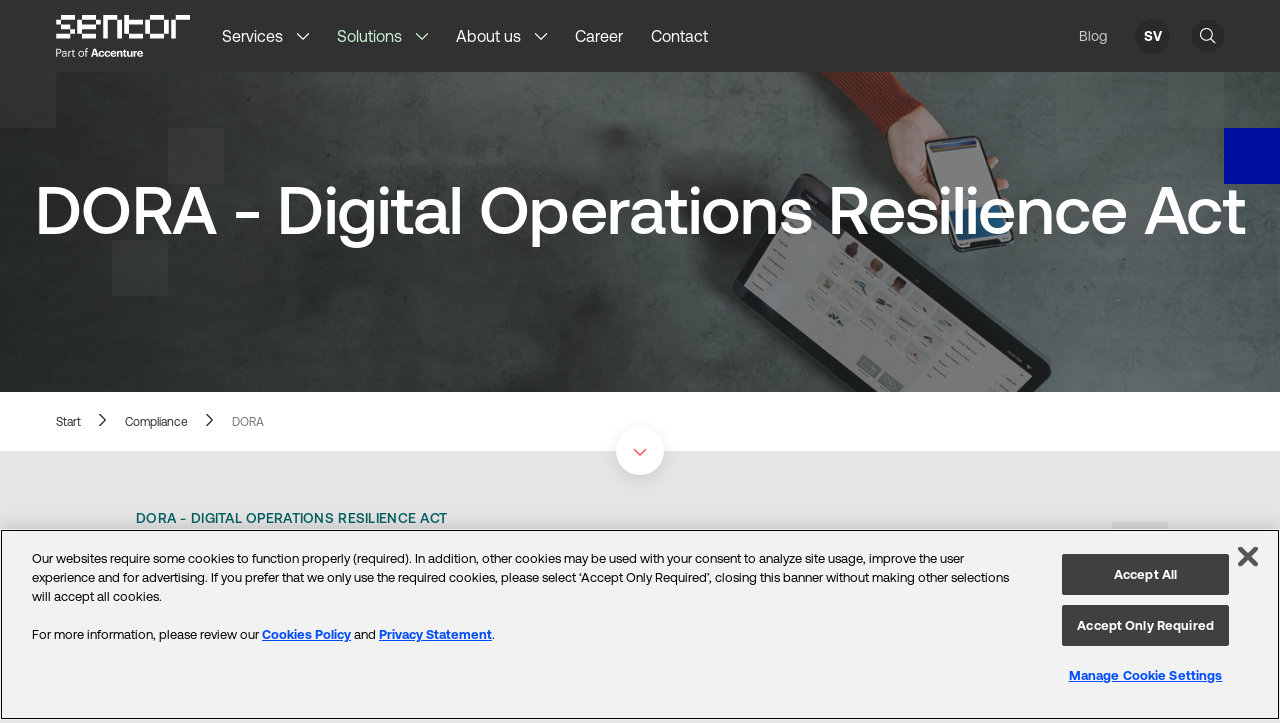

--- FILE ---
content_type: text/html
request_url: https://www.sentorsecurity.com/compliance/dora/
body_size: 210595
content:
<!DOCTYPE html><html lang="en-GB"><head><meta charSet="utf-8"/><meta http-equiv="x-ua-compatible" content="ie=edge"/><meta name="viewport" content="width=device-width, initial-scale=1, shrink-to-fit=no"/><meta http-equiv="Content-Security-Policy" content="base-uri &#x27;self&#x27;; default-src &#x27;self&#x27;; script-src &#x27;self&#x27; 'sha256-YUCHQjGa1eT8dl8s8cRgVyj/1wp6z0y7CuRy72iu1fI=' 'sha256-ct1Er66U+dPmyo0NWQ7z9XXohRZKyJTQReX79gZVjKo=' &#x27;sha256-yZFBBEAhVR7+Ftx72ma6BMxZ0sAlz7DrJpEQjM6yvdk=&#x27; https://js.hs-scripts.com https://static.hsappstatic.net https://js.hs-analytics.net https://js.hs-banner.com https://www.google-analytics.com https://www.googletagmanager.com https://cdn.cookielaw.org https://geolocation.onetrust.com &#x27;sha256-v1oYH69RcooFs6F5XhMTzHiWlftYwnuQHDxIz0suNeo=&#x27; &#x27;sha256-3/mNUpqF9X/gMYE+bOG6g8d6I32wdYdWwWuAk90mPCM=&#x27; &#x27;sha256-mJuM2Bd2TmvgOnzvGMA9/CyrLPRBaDLc7r/DO+gH57o=&#x27; &#x27;sha256-hksDylNQJ+UPSZFTQulU6ne7x7uRotPJfbhojkJX1/g=&#x27; &#x27;sha256-ovcz7EJ0I7pJf4fi44I578zEtFefMJ8u9bOw+/w5hlY=&#x27;; style-src &#x27;self&#x27; &#x27;unsafe-inline&#x27; cdn.cookielaw.org; object-src &#x27;none&#x27;; form-action &#x27;self&#x27;; font-src &#x27;self&#x27;; connect-src &#x27;self&#x27; https://api.hsforms.com *.google-analytics.com *.g.doubleclick.net *.algolia.net js.hs-banner.com cdn.cookielaw.org geolocation.onetrust.com; img-src &#x27;self&#x27; data: www.google-analytics.com track.hubspot.com www.google.se www.google.com i.ytimg.com cdn.cookielaw.org; manifest-src &#x27;self&#x27;; frame-src https://meetings.hubspot.com https://www.youtube.com/embed/ https://w.soundcloud.com/;"/><meta name="generator" content="Sentor Web"/><meta data-react-helmet="true" name="viewport" content="width=device-width, initial-scale=1, user-scalable=yes, viewport-fit=cover"/><meta data-react-helmet="true" name="robots" content="max-snippet:-1, max-image-preview:large, max-video-preview:-1, index, follow"/><meta data-react-helmet="true" name="description" content="The Digital Operations Resilience Act (DORA) is an EU regulation that aim to minimize digital risks in the financial sector."/><meta data-react-helmet="true" property="og:site_name" content="Sentor Managed Security Services AB"/><meta data-react-helmet="true" property="og:title" content="DORA - Digital Operations Resilience Act - New EU Regulation"/><meta data-react-helmet="true" property="og:description" content="The Digital Operations Resilience Act (DORA) is an EU regulation that aim to minimize digital risks in the financial sector."/><meta data-react-helmet="true" property="og:type" content="website"/><meta data-react-helmet="true" property="og:image" content="/static/5dfce50bd586b54ed53e00cfe2e37006/compliance-regulatory.jpg"/><meta data-react-helmet="true" property="og:image:alt" content="compliance and regulatory"/><meta data-react-helmet="true" name="twitter:title" content="DORA - Digital Operations Resilience Act - New EU Regulation"/><meta data-react-helmet="true" name="twitter:description" content="The Digital Operations Resilience Act (DORA) is an EU regulation that aim to minimize digital risks in the financial sector."/><meta name="theme-color" content="#313131"/><style data-href="/styles.848b5edbb7da262c822d.css" integrity="sha512-e/ADDrElV6UeAwj+IvYlAgf9VjWjMrMWwPruYIxC286QP+vGi+n2nTq2rZQYpu+d23dTKJ2+Cxc+u9BuyP8z/A==" data-identity="gatsby-global-css">@font-face{font-display:swap;font-family:Aeonik;font-style:italic;font-weight:700;src:url(/static/Aeonik-BoldItalic-b046f1290f3baf40b82cd3eb0592e325.woff2) format("woff2"),url(/static/Aeonik-BoldItalic-b00ce8a3ae48c8467459666fee699694.woff) format("woff")}@font-face{font-display:swap;font-family:Aeonik;font-style:normal;font-weight:700;src:url(/static/Aeonik-Bold-4b5c5bec6248f51c46f292e5d3af7da2.woff2) format("woff2"),url(/static/Aeonik-Bold-4f9c8195457dc0d7bfe9e349e38a6402.woff) format("woff")}@font-face{font-display:swap;font-family:Aeonik;font-style:italic;font-weight:500;src:url(/static/Aeonik-MediumItalic-699c767baed36aef39e042749fd19fb1.woff2) format("woff2"),url(/static/Aeonik-MediumItalic-933fdf9a04975c8f9cc70db2c0c24945.woff) format("woff")}@font-face{font-display:swap;font-family:Aeonik;font-style:normal;font-weight:500;src:url(/static/Aeonik-Medium-a584ebd29a0626ccf36df98f5c031dcf.woff2) format("woff2"),url(/static/Aeonik-Medium-3b09f560a7da8d6f25b5a4199660606d.woff) format("woff")}@font-face{font-display:swap;font-family:Aeonik;font-style:italic;font-weight:400;src:url(/static/Aeonik-RegularItalic-ad71d1c031caab7769e7bb8c5fa64411.woff2) format("woff2"),url(/static/Aeonik-RegularItalic-13a11c53f04032c57e84399c5bc6cdc3.woff) format("woff")}@font-face{font-display:swap;font-family:Aeonik;font-style:normal;font-weight:400;src:url(/static/Aeonik-Regular-4957ae92e5585e501e942315ba95fb7d.woff) format("woff2"),url(/static/Aeonik-Regular-4957ae92e5585e501e942315ba95fb7d.woff) format("woff")}</style><style>.gatsby-image-wrapper{position:relative;overflow:hidden}.gatsby-image-wrapper picture.object-fit-polyfill{position:static!important}.gatsby-image-wrapper img{bottom:0;height:100%;left:0;margin:0;max-width:none;padding:0;position:absolute;right:0;top:0;width:100%;object-fit:cover}.gatsby-image-wrapper [data-main-image]{opacity:0;transform:translateZ(0);transition:opacity .25s linear;will-change:opacity}.gatsby-image-wrapper-constrained{display:inline-block;vertical-align:top}</style><noscript><style>.gatsby-image-wrapper noscript [data-main-image]{opacity:1!important}.gatsby-image-wrapper [data-placeholder-image]{opacity:0!important}</style></noscript><script type="module">const e="undefined"!=typeof HTMLImageElement&&"loading"in HTMLImageElement.prototype;e&&document.body.addEventListener("load",(function(e){const t=e.target;if(void 0===t.dataset.mainImage)return;if(void 0===t.dataset.gatsbyImageSsr)return;let a=null,n=t;for(;null===a&&n;)void 0!==n.parentNode.dataset.gatsbyImageWrapper&&(a=n.parentNode),n=n.parentNode;const o=a.querySelector("[data-placeholder-image]"),r=new Image;r.src=t.currentSrc,r.decode().catch((()=>{})).then((()=>{t.style.opacity=1,o&&(o.style.opacity=0,o.style.transition="opacity 500ms linear")}))}),!0);</script><title data-react-helmet="true">DORA - Digital Operations Resilience Act - New EU Regulation</title><script data-react-helmet="true" src="https://cdn.cookielaw.org/scripttemplates/otSDKStub.js" type="text/javascript" charSet="UTF-8" data-domain-script="800e6d43-9472-45ae-9744-8b3871fd27bf"></script><script data-react-helmet="true">function OptanonWrapper() { }</script><script data-react-helmet="true" type="application/ld+json">{"@context":"https://schema.org","@graph":[{"@type":"WebPage","@id":"/compliance/dora/","url":"/compliance/dora/","name":"DORA - Digital Operations Resilience Act - New EU Regulation","isPartOf":{"@id":"/#website"},"primaryImageOfPage":{"@id":"/compliance/dora/#primaryimage"},"image":{"@id":"/compliance/dora/#primaryimage"},"thumbnailUrl":"/static/5dfce50bd586b54ed53e00cfe2e37006/compliance-regulatory.jpg","datePublished":"2022-09-01T09:22:22+00:00","dateModified":"2023-04-17T08:30:11+00:00","description":"The Digital Operations Resilience Act (DORA) is an EU regulation that aim to minimize digital risks in the financial sector.","breadcrumb":{"@id":"/compliance/dora/#breadcrumb"},"inLanguage":"en-GB","potentialAction":[{"@type":"ReadAction","target":["/compliance/dora/"]}]},{"@type":"ImageObject","inLanguage":"en-GB","@id":"/compliance/dora/#primaryimage","url":"/static/5dfce50bd586b54ed53e00cfe2e37006/compliance-regulatory.jpg","contentUrl":"/static/5dfce50bd586b54ed53e00cfe2e37006/compliance-regulatory.jpg","width":2000,"height":1051,"caption":"compliance and regulatory"},{"@type":"BreadcrumbList","@id":"/compliance/dora/#breadcrumb","itemListElement":[{"@type":"ListItem","position":1,"name":"Compliance","item":"/compliance/"},{"@type":"ListItem","position":2,"name":"DORA"}]},{"@type":"WebSite","@id":"/#website","url":"/","name":"Sentor Security","description":"","publisher":{"@id":"/#organization"},"potentialAction":[{"@type":"SearchAction","target":{"@type":"EntryPoint","urlTemplate":"/?s={search_term_string}"},"query-input":"required name=search_term_string"}],"inLanguage":"en-GB"},{"@type":"Organization","@id":"/#organization","name":"Sentor Managed Security Services AB","url":"/","logo":{"@type":"ImageObject","inLanguage":"en-GB","@id":"/#/schema/logo/image/","url":"/static/51fdd4202d47648d56ac249cdd01f0d5/ldlogo.jpeg","contentUrl":"/static/51fdd4202d47648d56ac249cdd01f0d5/ldlogo.jpeg","width":1334,"height":1334,"caption":"Sentor Managed Security Services AB"},"image":{"@id":"/#/schema/logo/image/"}}]}</script><link rel="icon" href="/favicon-32x32.png?v=f21fa4fc9807f821e7bd3b1764566e3d" type="image/png"/><link rel="manifest" href="/manifest.webmanifest" crossorigin="anonymous"/><link rel="apple-touch-icon" sizes="48x48" href="/icons/icon-48x48.png?v=f21fa4fc9807f821e7bd3b1764566e3d"/><link rel="apple-touch-icon" sizes="72x72" href="/icons/icon-72x72.png?v=f21fa4fc9807f821e7bd3b1764566e3d"/><link rel="apple-touch-icon" sizes="96x96" href="/icons/icon-96x96.png?v=f21fa4fc9807f821e7bd3b1764566e3d"/><link rel="apple-touch-icon" sizes="144x144" href="/icons/icon-144x144.png?v=f21fa4fc9807f821e7bd3b1764566e3d"/><link rel="apple-touch-icon" sizes="192x192" href="/icons/icon-192x192.png?v=f21fa4fc9807f821e7bd3b1764566e3d"/><link rel="apple-touch-icon" sizes="256x256" href="/icons/icon-256x256.png?v=f21fa4fc9807f821e7bd3b1764566e3d"/><link rel="apple-touch-icon" sizes="384x384" href="/icons/icon-384x384.png?v=f21fa4fc9807f821e7bd3b1764566e3d"/><link rel="apple-touch-icon" sizes="512x512" href="/icons/icon-512x512.png?v=f21fa4fc9807f821e7bd3b1764566e3d"/><style data-styled="" data-styled-version="5.3.9">html,body,div,span,applet,object,iframe,h1,h2,h3,h4,h5,h6,p,blockquote,pre,a,abbr,acronym,address,big,cite,code,del,dfn,em,img,ins,kbd,q,s,samp,small,strike,strong,sub,sup,tt,var,b,u,i,center,dl,dt,dd,menu,ol,ul,li,fieldset,form,label,legend,table,caption,tbody,tfoot,thead,tr,th,td,article,aside,canvas,details,embed,figure,figcaption,footer,header,hgroup,main,menu,nav,output,ruby,section,summary,time,mark,audio,video{margin:0;padding:0;border:0;font-size:100%;font:inherit;vertical-align:baseline;}/*!sc*/
article,aside,details,figcaption,figure,footer,header,hgroup,main,menu,nav,section{display:block;}/*!sc*/
*[hidden]{display:none;}/*!sc*/
body{line-height:1;}/*!sc*/
menu,ol,ul{list-style:none;}/*!sc*/
blockquote,q{quotes:none;}/*!sc*/
blockquote:before,blockquote:after,q:before,q:after{content:'';content:none;}/*!sc*/
table{border-collapse:collapse;border-spacing:0;}/*!sc*/
:root{--color-white:#fff;--color-white75:#FFFFFFBF;--color-darkerMint:#C9F3D1;--color-mintGreen:#E3F8E7;--color-fluidGreen:#005E60;--color-fluidGreenHover:#004142;--color-fluidGreenActive:#002E2F;--color-injectBlue:#000FA0;--color-injectBlueHover:#000B75;--color-injectBlueActive:#000961;--color-panicRed:#EE3741;--color-panicRedHover:#CF121C;--color-panicRedActive:#B1141C;--color-darkSide:#313131;--color-darkSide20:#31313133;--color-spaceGray:#F0F0F0;--color-deepGray:#292929;--color-gray25:#404040;--color-gray50:#808080;--color-gray75:#BFBFBF;--color-gray90:#E5E5E5;--color-gray98:#F8F8F8;--color-light:var(--color-gray98);--color-light-grey:var(--color-gray98);--base:1rem;--gridContentWidth:20rem;--columnWidth:20rem;--size1:0.0625rem;--size2:0.125rem;--size4:0.25rem;--size6:0.375rem;--size8:0.5rem;--size10:0.625rem;--size12:0.75rem;--size14:0.875rem;--size16:1rem;--size18:1.125rem;--size20:1.25rem;--size22:1.375rem;--size24:1.5rem;--size28:1.75rem;--size30:1.875rem;--size32:2rem;--size36:2.25rem;--size40:2.5rem;--size48:3rem;--size56:3.5rem;--size64:4rem;--size72:4.5rem;--size80:5rem;--size96:6rem;--size112:7rem;--size144:9rem;--size152:9.5rem;--size160:10rem;--size176:11rem;--size240:15rem;--size256:16rem;--size320:20rem;--size400:25rem;--size480:30rem;--size1040:65rem;--fontSize-xs:var(--size12);--fontSize-sm:var(--size14);--fontSize-md:var(--size16);--fontSize-lg:var(--size18);--fontSize-xl:var(--size20);--fontSize-header-xs:var(--size22);--fontSize-header-sm:var(--size28);--fontSize-header-md:var(--size32);--fontSize-header-lg:var(--size64);--fontSize-header-xl:var(--size80);--fontBase:var(--base);--fontWeightNormal:400;--fontWeightMedium:500;--fontWeightBold:700;--pixelSize:var(--size40);--paragraphMaxWidth:35rem;--imageMaxWidth:var(--size400);--listWidth:var(--size320);--tableMaxWidth:var(--paragraphMaxWidth);--font-familiy:Aeonik,Arial,sans-serif;--navHeight:3.8125rem;}/*!sc*/
@media (min-width:769px) and (max-width:1455px){:root{--size2:0.0625rem;--size4:0.125rem;--size6:0.25rem;--size8:0.375rem;--size10:0.5rem;--size12:0.625rem;--size14:0.75rem;--size16:0.875rem;--size18:1rem;--size20:1.125rem;--size22:1.25rem;--size24:1.375rem;--size28:1.5rem;--size30:1.75rem;--size32:1.875rem;--size40:2rem;--size48:2.5rem;--size56:3rem;--size64:3.5rem;--size72:4rem;--size80:4.5rem;--size96:5rem;--size112:6rem;--size144:8rem;--size152:9.5rem;--size160:10rem;--size176:11rem;--size240:15rem;--size256:16rem;--size320:20rem;--size400:25rem;--size480:30rem;--size1040:65rem;}}/*!sc*/
@media (min-width:769px) and (max-width:1455px){:root{--fontSize-xs:var(--size14);}}/*!sc*/
@media (min-width:1119px) and (max-width:1455px){:root{--gridContentWidth:15rem;}}/*!sc*/
@media (min-width:769px){:root{--tableMaxWidth:var(--size1040);}}/*!sc*/
@media (min-width:769px){:root{--pixelSize:var(--size64);--navHeight:4.5rem;}}/*!sc*/
@media (min-width:1456px){:root{--pixelSize:var(--size80);--navHeight:5rem;}}/*!sc*/
*,*:before,*:after{box-sizing:border-box;-webkit-font-smoothing:antialiased;-moz-osx-font-smoothing:grayscale;}/*!sc*/
#gatsby-focus-wrapper{display:-webkit-box;display:-webkit-flex;display:-ms-flexbox;display:flex;-webkit-flex-direction:column;-ms-flex-direction:column;flex-direction:column;}/*!sc*/
body,html{max-width:100vw;overflow-x:hidden;}/*!sc*/
html{box-sizing:border-box;font-size:16px;font-family:var(--font-familiy);}/*!sc*/
body{line-height:1em;-webkit-letter-spacing:0;-moz-letter-spacing:0;-ms-letter-spacing:0;letter-spacing:0;background-color:var(--color-gray90);color:var(--color-darkSide);margin:0;display:-webkit-box;display:-webkit-flex;display:-ms-flexbox;display:flex;-webkit-flex-direction:column;-ms-flex-direction:column;flex-direction:column;font-size:var(--fontSize-md);}/*!sc*/
h1,h2,h3,h4,h5,h6{font-style:normal;font-weight:var(--fontWeightMedium);}/*!sc*/
p{font-style:normal;font-weight:var(--fontWeightNormal);}/*!sc*/
h1{font-size:calc(var(--fontSize-header-md) * 1.2);line-height:120%;-webkit-letter-spacing:-0.01em;-moz-letter-spacing:-0.01em;-ms-letter-spacing:-0.01em;letter-spacing:-0.01em;margin-bottom:calc(var(--base) * 2);font-weight:var(--fontWeightMedium);}/*!sc*/
@media (min-width:769px){h1{font-size:var(--fontSize-header-xl);}}/*!sc*/
h2{font-size:var(--fontSize-header-sm);line-height:1.15;-webkit-letter-spacing:-0.01em;-moz-letter-spacing:-0.01em;-ms-letter-spacing:-0.01em;letter-spacing:-0.01em;margin-bottom:var(--size16);}/*!sc*/
@media (min-width:769px){h2{font-size:var(--fontSize-header-md);line-height:1.05;}}/*!sc*/
h3{font-size:var(--fontSize-header-sm);line-height:var(--size32);-webkit-letter-spacing:-0.005em;-moz-letter-spacing:-0.005em;-ms-letter-spacing:-0.005em;letter-spacing:-0.005em;}/*!sc*/
h4{font-size:var(--fontSize-header-xs);line-height:var(--size30);}/*!sc*/
h5{font-size:var(--fontSize-xl);line-height:var(--size24);-webkit-letter-spacing:-0.005em;-moz-letter-spacing:-0.005em;-ms-letter-spacing:-0.005em;letter-spacing:-0.005em;}/*!sc*/
h6,.subheading{font-size:var(--fontSize-md);font-weight:500;line-height:var(--size24);-webkit-letter-spacing:0.02em;-moz-letter-spacing:0.02em;-ms-letter-spacing:0.02em;letter-spacing:0.02em;text-transform:uppercase;}/*!sc*/
h6.secondary,.subheading.secondary{color:var(--color-fluidGreen);}/*!sc*/
.ingress{max-width:var(--paragraphMaxWidth);margin:0 auto;}/*!sc*/
code{font-size:var(--fontSize-md);line-height:1.1;font-family:monospace;}/*!sc*/
p{font-size:var(--fontSize-md);line-height:var(--size24);}/*!sc*/
p.lg{font-size:var(--fontSize-xl);line-height:var(--size30);margin-bottom:calc(var(--size14) - var(--size8));padding:var(--size8) 0;display:inline-block;}/*!sc*/
p.lg span{font-size:var(--fontSize-sm);display:block;}/*!sc*/
a,a:visited{color:var(--color-injectBlue);-webkit-transition:all 0.15s ease-in-out;transition:all 0.15s ease-in-out;-webkit-text-decoration:none;text-decoration:none;cursor:pointer;}/*!sc*/
a:hover,a:active,a:focus{color:var(--color-injectBlueHover);}/*!sc*/
button{cursor:pointer;}/*!sc*/
.gatsby-image-wrapper > img{-ms-interpolation-mode:nearest-neighbor;image-rendering:pixelated;}/*!sc*/
em{font-style:italic;}/*!sc*/
label{font-weight:var(--fontWeightMedium);display:block;padding-bottom:var(--size8);color:var(--color-darkSide);line-height:var(--size18);}/*!sc*/
@media (min-width:769px){label{margin-top:0;padding-bottom:var(--base);}}/*!sc*/
input,textarea{-webkit-appearance:none;background:var(--color-white);border-radius:0;border:1px solid var(--color-white);-webkit-transition:box-shadow 0.15s ease-in-out;transition:box-shadow 0.15s ease-in-out;font-size:var(--fontSize-md);line-height:var(--size32);box-shadow:none;}/*!sc*/
input::-webkit-input-placeholder,textarea::-webkit-input-placeholder{color:var(--color-gray50);}/*!sc*/
input::-moz-placeholder,textarea::-moz-placeholder{color:var(--color-gray50);}/*!sc*/
input:-ms-input-placeholder,textarea:-ms-input-placeholder{color:var(--color-gray50);}/*!sc*/
input::placeholder,textarea::placeholder{color:var(--color-gray50);}/*!sc*/
input:hover,textarea:hover,input:active,textarea:active,input:focus,textarea:focus{box-shadow:rgb(13 19 14 / 10%) 0px 0px 0px 1px;}/*!sc*/
input[type="email"],input[type="text"]{margin:0;border-radius:0;padding:var(--size6) var(--size14);display:block;width:100%;}/*!sc*/
input[type="checkbox"]{display:inline-block;width:var(--size20);height:var(--size20);position:relative;outline:none;cursor:pointer;}/*!sc*/
input[type="checkbox"]:hover,input[type="checkbox"]:focus,input[type="checkbox"]:active{box-shadow:rgb(13 19 14 / 10%) 0px 0px 0px 1px;}/*!sc*/
input[type="checkbox"]:checked{box-shadow:rgb(13 19 14 / 10%) 0px 0px 0px 1px;background-image:url('[data-uri]');background-repeat:no-repeat;background-size:55%;background-position:50% 52%;}/*!sc*/
input[type="checkbox"]:checked:hover,input[type="checkbox"]:checked:focus,input[type="checkbox"]:checked:active{background-color:var(--color-gray98);}/*!sc*/
textarea{padding:var(--size6) var(--size14);margin-bottom:var(--base);display:block;width:100%;height:6rem;resize:none;}/*!sc*/
.hidden-sm{visibility:hidden;display:none;}/*!sc*/
@media (min-width:769px){.hidden-sm{visibility:visible;display:-webkit-box;display:-webkit-flex;display:-ms-flexbox;display:flex;}}/*!sc*/
svg,path,circle,rect,ellipse{shape-rendering:geometricPrecision;}/*!sc*/
.container{width:calc(100% - var(--pixelSize));margin-left:auto;margin-right:auto;max-width:80rem;}/*!sc*/
@media (min-width:900px){.container{width:calc(100% - (var(--pixelSize) * 2));}}/*!sc*/
.container-content-plus{display:-webkit-box;display:-webkit-flex;display:-ms-flexbox;display:flex;-webkit-box-pack:center;-webkit-justify-content:center;-ms-flex-pack:center;justify-content:center;max-width:70rem;}/*!sc*/
.wp-block-image{background:var(--color-white);width:calc(100% - var(--pixelSize));max-width:80rem;margin:0 auto 0;padding:var(--size48) 0 var(--base);}/*!sc*/
.wp-block-image img{min-width:100%;}/*!sc*/
@media (min-width:769px){.wp-block-image{width:calc(100% - (var(--pixelSize) * 2));}}/*!sc*/
.wp-block-image figcaption,.wp-block-table figcaption{max-width:var(--paragraphMaxWidth);margin-left:auto;margin-right:auto;margin-top:1rem;color:var(--color-gray50);}/*!sc*/
.main-content,main{-webkit-flex:1 0 auto;-ms-flex:1 0 auto;flex:1 0 auto;}/*!sc*/
.clipped-corners{-webkit-clip-path:polygon(0% 20%,20% 20%,20% 0%,80% 0%,80% 20%,100% 20%,100% 80%,80% 80%,80% 100%,20% 100%,20% 80%,0% 80%);clip-path:polygon(0% 20%,20% 20%,20% 0%,80% 0%,80% 20%,100% 20%,100% 80%,80% 80%,80% 100%,20% 100%,20% 80%,0% 80%);}/*!sc*/
strong{font-weight:var(--fontWeightBold);}/*!sc*/
@-webkit-keyframes rotating{to{-webkit-transform:rotate(360deg);-ms-transform:rotate(360deg);transform:rotate(360deg);}}/*!sc*/
@keyframes rotating{to{-webkit-transform:rotate(360deg);-ms-transform:rotate(360deg);transform:rotate(360deg);}}/*!sc*/
[class*="container__"] + [class*="wrapped-form__"]{margin-top:calc(var(--pixelSize) * -1);}/*!sc*/
data-styled.g2[id="sc-global-fIxUJe1"]{content:"sc-global-fIxUJe1,"}/*!sc*/
.htgdRM{pointer-events:none;position:absolute;display:grid;grid-template-columns:repeat(4,var(--pixelSize));grid-template-rows:repeat(4,var(--pixelSize));}/*!sc*/
.htgdRP{pointer-events:none;position:absolute;display:grid;grid-template-columns:repeat(4,var(--pixelSize));grid-template-rows:repeat(3,var(--pixelSize));}/*!sc*/
.htgcJx{pointer-events:none;position:absolute;display:grid;grid-template-columns:repeat(5,var(--pixelSize));grid-template-rows:repeat(4,var(--pixelSize));}/*!sc*/
.htgeFe{pointer-events:none;position:absolute;display:grid;grid-template-columns:repeat(6,var(--pixelSize));grid-template-rows:repeat(4,var(--pixelSize));}/*!sc*/
.htgeFk{pointer-events:none;position:absolute;display:grid;grid-template-columns:repeat(6,var(--pixelSize));grid-template-rows:repeat(2,var(--pixelSize));}/*!sc*/
.htgcZw{pointer-events:none;position:absolute;display:grid;grid-template-columns:repeat(2,var(--pixelSize));grid-template-rows:repeat(2,var(--pixelSize));}/*!sc*/
.htgbRh{pointer-events:none;position:absolute;display:grid;grid-template-columns:repeat(3,var(--pixelSize));grid-template-rows:repeat(2,var(--pixelSize));}/*!sc*/
.htgbRj{pointer-events:none;position:absolute;display:grid;grid-template-columns:repeat(3,var(--pixelSize));grid-template-rows:repeat(4,var(--pixelSize));}/*!sc*/
data-styled.g3[id="pixel-grid__Container-sc-mrryel-0"]{content:"htgdRM,htgdRP,htgcJx,htgeFe,htgeFk,htgcZw,htgbRh,htgbRj,"}/*!sc*/
.dYSynX{width:var(--pixelSize);height:var(--pixelSize);grid-column:1 / 1;grid-row:1 / 1;background-color:rgba(128,128,128,0.1);-webkit-backdrop-filter:blur(var(--size32));backdrop-filter:blur(var(--size32));}/*!sc*/
.bYRGXH{width:var(--pixelSize);height:var(--pixelSize);grid-column:4 / 4;grid-row:2 / 2;background-color:rgba(128,128,128,0.1);-webkit-backdrop-filter:blur(var(--size32));backdrop-filter:blur(var(--size32));}/*!sc*/
.jhhev{width:var(--pixelSize);height:var(--pixelSize);grid-column:3 / 3;grid-row:4 / 4;background-color:rgba(128,128,128,0.1);-webkit-backdrop-filter:blur(var(--size32));backdrop-filter:blur(var(--size32));}/*!sc*/
.hHodJj{width:var(--pixelSize);height:var(--pixelSize);grid-column:3 / 3;grid-row:1 / 1;background-color:rgba(128,128,128,0.1);-webkit-backdrop-filter:blur(var(--size32));backdrop-filter:blur(var(--size32));}/*!sc*/
.genjgn{width:var(--pixelSize);height:var(--pixelSize);grid-column:2 / 2;grid-row:3 / 3;background-color:rgba(128,128,128,0.1);-webkit-backdrop-filter:blur(var(--size32));backdrop-filter:blur(var(--size32));}/*!sc*/
.gDorET{width:var(--pixelSize);height:var(--pixelSize);grid-column:4 / 4;grid-row:2 / 2;background-color:rgba(0,15,160,1);}/*!sc*/
.ksdiDX{width:var(--pixelSize);height:var(--pixelSize);grid-column:5 / 5;grid-row:1 / 1;background-color:rgba(128,128,128,0.1);-webkit-backdrop-filter:blur(var(--size32));backdrop-filter:blur(var(--size32));}/*!sc*/
.hyIHlj{width:var(--pixelSize);height:var(--pixelSize);grid-column:3 / 3;grid-row:3 / 3;background-color:rgba(128,128,128,0.1);-webkit-backdrop-filter:blur(var(--size32));backdrop-filter:blur(var(--size32));}/*!sc*/
.kcEQzW{width:var(--pixelSize);height:var(--pixelSize);grid-column:5 / 5;grid-row:3 / 3;background-color:#FFFFFF66;}/*!sc*/
.kEJtsm{width:var(--pixelSize);height:var(--pixelSize);grid-column:1 / 1;grid-row:4 / 4;background-color:#FFFFFF66;}/*!sc*/
.bQmkzH{width:var(--pixelSize);height:var(--pixelSize);grid-column:4 / 4;grid-row:4 / 4;background-color:rgba(128,128,128,0.1);-webkit-backdrop-filter:blur(var(--size32));backdrop-filter:blur(var(--size32));}/*!sc*/
.iXHKzb{width:var(--pixelSize);height:var(--pixelSize);grid-column:4 / 4;grid-row:1 / 1;background-color:rgba(128,128,128,0.1);-webkit-backdrop-filter:blur(var(--size32));backdrop-filter:blur(var(--size32));}/*!sc*/
.rMDCv{width:var(--pixelSize);height:var(--pixelSize);grid-column:3 / 3;grid-row:2 / 2;background-color:rgba(128,128,128,0.1);-webkit-backdrop-filter:blur(var(--size32));backdrop-filter:blur(var(--size32));}/*!sc*/
.bxIMhi{width:var(--pixelSize);height:var(--pixelSize);grid-column:4 / 4;grid-row:3 / 3;background-color:#F0F0F0;-webkit-backdrop-filter:blur(var(--size32));backdrop-filter:blur(var(--size32));}/*!sc*/
.kiYtXa{width:var(--pixelSize);height:var(--pixelSize);grid-column:6 / 6;grid-row:3 / 3;background-color:#FFFFFF66;}/*!sc*/
.jLRqWe{width:var(--pixelSize);height:var(--pixelSize);grid-column:3 / 3;grid-row:1 / 1;background-color:#FFFFFF99;}/*!sc*/
.deIlaI{width:var(--pixelSize);height:var(--pixelSize);grid-column:4 / 4;grid-row:1 / 1;background-color:#F0F0F0;}/*!sc*/
.fXQiI{width:var(--pixelSize);height:var(--pixelSize);grid-column:2 / 2;grid-row:2 / 2;background-color:#F0F0F04D;}/*!sc*/
.bLzbpi{width:var(--pixelSize);height:var(--pixelSize);grid-column:2 / 2;grid-row:1 / 1;background-color:rgba(255,255,255,1);}/*!sc*/
.cFyExj{width:var(--pixelSize);height:var(--pixelSize);grid-column:1 / 1;grid-row:2 / 2;background-color:rgba(0,15,160,1);}/*!sc*/
.eiRQhZ{width:var(--pixelSize);height:var(--pixelSize);grid-column:1 / 1;grid-row:1 / 1;background-color:rgba(255,255,255,0.4);}/*!sc*/
.dondfW{width:var(--pixelSize);height:var(--pixelSize);grid-column:3 / 3;grid-row:1 / 1;background-color:rgba(255,255,255,1);}/*!sc*/
.kDylBP{width:var(--pixelSize);height:var(--pixelSize);grid-column:2 / 2;grid-row:2 / 2;background-color:rgba(128,128,128,0.1);-webkit-backdrop-filter:blur(var(--size32));backdrop-filter:blur(var(--size32));}/*!sc*/
.dqLDnc{width:var(--pixelSize);height:var(--pixelSize);grid-column:3 / 3;grid-row:1 / 1;background-color:rgba(44,44,44,1);}/*!sc*/
.htrhdd{width:var(--pixelSize);height:var(--pixelSize);grid-column:1 / 1;grid-row:2 / 2;background-color:rgba(227,248,231,1);}/*!sc*/
.fzarhv{width:var(--pixelSize);height:var(--pixelSize);grid-column:2 / 2;grid-row:3 / 3;background-color:rgba(227,248,231,0.1);}/*!sc*/
.gxjrth{width:var(--pixelSize);height:var(--pixelSize);grid-column:3 / 3;grid-row:4 / 4;background-color:rgba(41,41,41,1);}/*!sc*/
data-styled.g4[id="pixel-grid__Pixel-sc-mrryel-1"]{content:"dYSynX,bYRGXH,jhhev,hHodJj,genjgn,gDorET,ksdiDX,hyIHlj,kcEQzW,kEJtsm,bQmkzH,iXHKzb,rMDCv,bxIMhi,kiYtXa,jLRqWe,deIlaI,fXQiI,bLzbpi,cFyExj,eiRQhZ,dondfW,kDylBP,dqLDnc,htrhdd,fzarhv,gxjrth,"}/*!sc*/
.dkulGw{position:absolute;}/*!sc*/
@media (max-width:769px){.dkulGw{display:none;}}/*!sc*/
.dkulGw.topLeft{top:0;left:0;}/*!sc*/
.dkulGw.topRight{top:0;right:0;}/*!sc*/
.dkulGw.bottomRight{bottom:0;right:0;}/*!sc*/
.dkulGw.bottomLeft{bottom:0;left:0;}/*!sc*/
data-styled.g5[id="corner-pixels__StyledPixelGrid-sc-fpijw2-0"]{content:"dkulGw,"}/*!sc*/
.bFenIT{position:relative;padding:calc(var(--pixelSize) * 2) calc(var(--pixelSize) / 2);background-color:transparent;}/*!sc*/
@media (min-width:769px){.bFenIT{padding:var(--pixelSize);}}/*!sc*/
.eFMvvN{position:relative;padding:calc(var(--pixelSize) * 2) calc(var(--pixelSize) / 2);background-color:var(--color-gray98);}/*!sc*/
@media (min-width:769px){.eFMvvN{padding:var(--pixelSize);}}/*!sc*/
data-styled.g6[id="block-wrapper__StyledBlockWrapper-sc-pfker7-0"]{content:"bFenIT,eFMvvN,"}/*!sc*/
.bUtTwB{padding:0.5rem 1.25rem;background-color:var(--color-fluidGreen);color:var(--color-white);direction:ltr;-webkit-user-select:none;-moz-user-select:none;-ms-user-select:none;user-select:none;font-size:var(--fontSize-md);line-height:var(--size24);font-family:var(--font-family);font-weight:400;border-radius:3rem;outline:none;border:none;width:-webkit-fit-content;width:-moz-fit-content;width:fit-content;white-space:nowrap;cursor:pointer;background-color:var(--color-injectBlue);}/*!sc*/
.bUtTwB:hover{background-color:var(--color-fluidGreenHover);color:var(--color-white);}/*!sc*/
.bUtTwB:active,.bUtTwB:focus{background-color:var(--color-fluidGreenActive);color:var(--color-white);}/*!sc*/
.bUtTwB:hover{background-color:var(--color-injectBlueHover);}/*!sc*/
.bUtTwB:active,.bUtTwB:focus{background-color:var(--color-injectBlueActive);}/*!sc*/
data-styled.g7[id="styledbutton__StyledButton-sc-19xawzx-0"]{content:"bUtTwB,"}/*!sc*/
.hwHDZR{text-align:center;}/*!sc*/
.hwHDZR p{margin:0 auto var(--size8);color:var(--color-fluidGreen);font-weight:500;}/*!sc*/
@media (min-width:769px){.hwHDZR p{margin:0 auto var(--size12);}}/*!sc*/
.hwHDZR p.subheading{font-size:var(--fontSize-sm);margin-bottom:var(--size4);}/*!sc*/
@media (min-width:769px){.hwHDZR p.subheading{font-size:var(--fontSize-md);margin-bottom:var(--size10);}}/*!sc*/
.hwHDZR h1,.hwHDZR h2{color:var(--color-darkSide);}/*!sc*/
data-styled.g14[id="hgroup__Header-sc-nyg1j9-0"]{content:"hwHDZR,"}/*!sc*/
.chmKAR{background:var(--color-spaceGray);position:relative;width:100%;overflow:hidden;padding:var(--size40) var(--size20);margin:0 calc((var(--pixelSize) / 2) * -1);-webkit-box-flex:1;-webkit-flex-grow:1;-ms-flex-positive:1;flex-grow:1;}/*!sc*/
@supports (padding:min(0px)){.chmKAR{padding-left:max(calc(var(--pixelSize) / 2),env(safe-area-inset-left));padding-right:max(calc(var(--pixelSize) / 2),env(safe-area-inset-right));}}/*!sc*/
@media (min-width:769px){.chmKAR{padding:var(--size64) var(--pixelSize);min-height:38rem;margin:0 calc( var(--pixelSize) * -1);}@supports(padding:min(0px)){.chmKAR{padding-left:max(var(--pixelSize),env(safe-area-inset-left));padding-right:max(var(--pixelSize),env(safe-area-inset-right));}}}/*!sc*/
@media (min-width:1119px){.chmKAR{max-width:40rem;padding:var(--size56);margin:0;}@supports (padding:min(0px)){.chmKAR{padding-left:max(3.5rem,env(safe-area-inset-left));padding-right:max(3.5rem,env(safe-area-inset-right));}}}/*!sc*/
.chmKAR #book-meeting,.chmKAR #contact-form{opacity:1;-webkit-transform:translateX(0);-ms-transform:translateX(0);transform:translateX(0);-webkit-transition:all 0.25s 0.2s ease-in-out;transition:all 0.25s 0.2s ease-in-out;}/*!sc*/
.chmKAR #book-meeting.hidden,.chmKAR #contact-form.hidden{position:absolute;opacity:0;pointer-events:none;-webkit-transform:translateX(calc(var(--size56) / -1));-ms-transform:translateX(calc(var(--size56) / -1));transform:translateX(calc(var(--size56) / -1));-webkit-transition:all 0.25s ease-in-out;transition:all 0.25s ease-in-out;}/*!sc*/
@supports (padding:min(0px)){.chmKAR #book-meeting.hidden,.chmKAR #contact-form.hidden{right:max(calc(var(--pixelSize) / 2),env(safe-area-inset-left));left:max(calc(var(--pixelSize) / 2),env(safe-area-inset-left));}}/*!sc*/
@media (min-width:769px){@supports(padding:min(0px)){.chmKAR #book-meeting.hidden,.chmKAR #contact-form.hidden{right:max(var(--pixelSize),env(safe-area-inset-left));left:max(var(--pixelSize),env(safe-area-inset-left));}}}/*!sc*/
@media (min-width:1119px){@supports(padding:min(0px)){.chmKAR #book-meeting.hidden,.chmKAR #contact-form.hidden{right:max(3.5rem,env(safe-area-inset-left));left:max(3.5rem,env(safe-area-inset-left));}}}/*!sc*/
.chmKAR #contact-form.hidden{-webkit-transform:translateX(var(--size56));-ms-transform:translateX(var(--size56));transform:translateX(var(--size56));}/*!sc*/
data-styled.g15[id="actions-container__FormWrap-sc-o8pukg-0"]{content:"chmKAR,"}/*!sc*/
.kHFeRI{-webkit-appearance:none;-moz-appearance:none;appearance:none;background:none;box-shadow:none;border:none;padding:0;font-size:var(--fontSize-xl);margin-right:var(--size40);margin-bottom:var(--size32);cursor:pointer;-webkit-transition:color 0.2s ease-in-out;transition:color 0.2s ease-in-out;outline:none;}/*!sc*/
@media (max-width:768.9px){.kHFeRI{font-size:var(--fontSize-md);margin-right:var(--size24);margin-bottom:var(--size24);}}/*!sc*/
.kHFeRI:last-child{margin-right:0;}/*!sc*/
.kHFeRI::after{content:'';margin-top:var(--size8);display:block;height:var(--size4);background-color:var(--color-injectBlue);margin-left:200%;margin-right:calc(var(--size32) / -1);-webkit-transition:all 0.2s ease-in-out;transition:all 0.2s ease-in-out;}/*!sc*/
.kHFeRI.active::after{margin-left:0;margin-right:0;}/*!sc*/
.kHFeRI:last-child::after{margin-right:200%;margin-left:calc(var(--size32) / -1);}/*!sc*/
.kHFeRI.active:last-child::after{margin-right:0;margin-left:0;}/*!sc*/
.kHFeRI:hover{color:var(--color-injectBlue);}/*!sc*/
data-styled.g17[id="actions-container__NavButton-sc-o8pukg-2"]{content:"kHFeRI,"}/*!sc*/
.HrTDK{display:none;-webkit-box-pack:center;-webkit-justify-content:center;-ms-flex-pack:center;justify-content:center;-webkit-align-items:center;-webkit-box-align:center;-ms-flex-align:center;align-items:center;width:100%;position:fixed;z-index:1002;top:0;left:0;bottom:0;padding-top:var(--size96);background-color:rgba(255,255,255,0.4);-webkit-backdrop-filter:blur(var(--size32));backdrop-filter:blur(var(--size32));overflow:scroll;}/*!sc*/
@media (min-width:769px){.HrTDK{overflow:unset;}}/*!sc*/
.HrTDK .cross{position:absolute;display:-webkit-box;display:-webkit-flex;display:-ms-flexbox;display:flex;-webkit-box-pack:center;-webkit-justify-content:center;-ms-flex-pack:center;justify-content:center;-webkit-align-items:center;-webkit-box-align:center;-ms-flex-align:center;align-items:center;background-color:var(--color-darkSide);height:var(--size56);width:var(--size56);border-radius:var(--size40);border:none;top:calc(var(--pixelSize) / 2);right:calc(var(--pixelSize) / 2);}/*!sc*/
.HrTDK .cross:hover{background-color:var(--color-gray50);}/*!sc*/
.HrTDK .meetings-iframe-container{display:inline-block;width:100%;margin:auto calc(var(--pixelSize) / 2) calc(var(--pixelSize) / 2);}/*!sc*/
@media (min-width:769px){.HrTDK .meetings-iframe-container{margin:calc(var(--pixelSize) / 2) calc(var(--pixelSize) / 2);}}/*!sc*/
data-styled.g19[id="meeting-modal__MeetingContainer-sc-1os8hh-0"]{content:"HrTDK,"}/*!sc*/
.hKCkQv{display:-webkit-box;display:-webkit-flex;display:-ms-flexbox;display:flex;-webkit-flex-direction:column;-ms-flex-direction:column;flex-direction:column;margin-right:var(--size80);height:40rem;padding-top:var(--pixelSize);}/*!sc*/
@media (min-width:769px){.hKCkQv{height:30rem;}}/*!sc*/
@media (min-width:1119px){.hKCkQv{height:100%;padding-top:0;}}/*!sc*/
@media (min-width:769px){.hKCkQv p{width:80%;}}/*!sc*/
@media (min-width:1119px){.hKCkQv p{width:auto;}}/*!sc*/
.hKCkQv ul{display:-webkit-box;display:-webkit-flex;display:-ms-flexbox;display:flex;-webkit-flex-direction:column;-ms-flex-direction:column;flex-direction:column;font-size:var(--fontSize-sm);-webkit-box-pack:justify;-webkit-justify-content:space-between;-ms-flex-pack:justify;justify-content:space-between;margin-top:var(--size24);}/*!sc*/
@media (max-width:1119px){.hKCkQv ul{-webkit-box-pack:start;-webkit-justify-content:flex-start;-ms-flex-pack:start;justify-content:flex-start;-webkit-flex-direction:row;-ms-flex-direction:row;flex-direction:row;}}/*!sc*/
@media (max-width:769px){.hKCkQv ul{-webkit-flex-direction:column;-ms-flex-direction:column;flex-direction:column;}}/*!sc*/
.hKCkQv ul a{font-size:var(--fontSize-md);color:var(--color-injectBlue);-webkit-text-decoration:underline;text-decoration:underline;line-height:var(--size24);}/*!sc*/
.hKCkQv ul a:hover,.hKCkQv ul a:active,.hKCkQv ul a:focus{color:var(--color-injectBlueHover);}/*!sc*/
.hKCkQv ul li{display:-webkit-box;display:-webkit-flex;display:-ms-flexbox;display:flex;-webkit-flex-direction:column;-ms-flex-direction:column;flex-direction:column;margin-bottom:var(--size16);}/*!sc*/
.hKCkQv ul li:not(:last-child){margin-right:var(--size16);}/*!sc*/
data-styled.g20[id="info-container__Wrapper-sc-bzec2j-0"]{content:"hKCkQv,"}/*!sc*/
.bRA-dGy{padding:0;position:relative;min-height:67rem;display:grid;grid-template-columns:1fr;}/*!sc*/
.bRA-dGy .contact-bg div{padding:0 !important;}/*!sc*/
.bRA-dGy .contact-bg img{object-position:10% 0;height:40rem;}/*!sc*/
@media (min-width:769px){.bRA-dGy .contact-bg img{height:30rem;object-position:13% 60%;}}/*!sc*/
@media (min-width:1119px){.bRA-dGy .contact-bg img{height:100%;}}/*!sc*/
data-styled.g21[id="contact__Wrapper-sc-k1j8h0-0"]{content:"bRA-dGy,"}/*!sc*/
.kVkzA{right:0;z-index:2;}/*!sc*/
data-styled.g22[id="contact__StyledPixelGrid-sc-k1j8h0-1"]{content:"kVkzA,"}/*!sc*/
.ePqteK{grid-area:1/1;z-index:0;display:-webkit-box;display:-webkit-flex;display:-ms-flexbox;display:flex;-webkit-box-pack:justify;-webkit-justify-content:space-between;-ms-flex-pack:justify;justify-content:space-between;padding-top:0;-webkit-align-items:flex-start;-webkit-box-align:flex-start;-ms-flex-align:flex-start;align-items:flex-start;-webkit-flex-wrap:wrap;-ms-flex-wrap:wrap;flex-wrap:wrap;}/*!sc*/
@media (min-width:1119px){.ePqteK{-webkit-flex-wrap:nowrap;-ms-flex-wrap:nowrap;flex-wrap:nowrap;padding-top:var(--pixelSize);padding-bottom:var(--pixelSize);}}/*!sc*/
data-styled.g23[id="contact__MainContainer-sc-k1j8h0-2"]{content:"ePqteK,"}/*!sc*/
.cbIIaa{position:fixed;top:0;width:100%;z-index:1000;background-color:var(--color-darkSide);padding-left:env(safe-area-inset-left);padding-right:env(safe-area-inset-right);-webkit-transition:top 0.3s cubic-bezier(0.31,0.09,0.42,0.97);transition:top 0.3s cubic-bezier(0.31,0.09,0.42,0.97);max-height:100vh;overflow:auto;}/*!sc*/
@media (min-width:819px){.cbIIaa{max-height:unset;overflow:unset;}}/*!sc*/
.cbIIaa a,.cbIIaa a:visited{-webkit-text-decoration:none;text-decoration:none;color:var(--color-white);}/*!sc*/
.cbIIaa a:hover,.cbIIaa a:active,.cbIIaa a:focus{-webkit-text-decoration:none;text-decoration:none;}/*!sc*/
@media (min-width:819px){.cbIIaa .mobile-menu{display:none;}}/*!sc*/
@media (min-width:1119px){.cbIIaa .mobile-tablet-menu{display:none;}}/*!sc*/
@media (max-width:818.9px){.cbIIaa .tablet-desktop-menu{display:none;}}/*!sc*/
@media (max-width:1118.9px){.cbIIaa .desktop-menu{display:none;}}/*!sc*/
data-styled.g26[id="styledheader__Wrapper-sc-qxszzk-0"]{content:"cbIIaa,"}/*!sc*/
.kfVVAN{margin-left:auto;position:relative;height:var(--size40);width:var(--size40);display:-webkit-box;display:-webkit-flex;display:-ms-flexbox;display:flex;-webkit-flex-direction:column;-ms-flex-direction:column;flex-direction:column;-webkit-align-items:center;-webkit-box-align:center;-ms-flex-align:center;align-items:center;-webkit-box-pack:center;-webkit-justify-content:center;-ms-flex-pack:center;justify-content:center;background-color:var(--color-deepGray);border-radius:var(--size40);outline:none;border:none;-webkit-flex-shrink:0;-ms-flex-negative:0;flex-shrink:0;}/*!sc*/
@media (min-width:819px){.kfVVAN{margin-left:var(--size24);}}/*!sc*/
.kfVVAN svg path{fill:var(--color-white);}/*!sc*/
.kfVVAN:hover svg path{fill:var(--color-mintGreen);}/*!sc*/
data-styled.g27[id="styledheader__SearchButton-sc-qxszzk-1"]{content:"kfVVAN,"}/*!sc*/
.cbWWsA{height:var(--navHeight);background-color:var(--color-darkSide);}/*!sc*/
data-styled.g28[id="styledheader__FakeWrapper-sc-qxszzk-2"]{content:"cbWWsA,"}/*!sc*/
.bMoCOY{display:-webkit-box;display:-webkit-flex;display:-ms-flexbox;display:flex;-webkit-align-items:center;-webkit-box-align:center;-ms-flex-align:center;align-items:center;color:var(--color-white);}/*!sc*/
data-styled.g29[id="styledheader__HeaderTop-sc-qxszzk-3"]{content:"bMoCOY,"}/*!sc*/
.NLlFH{display:-webkit-box;display:-webkit-flex;display:-ms-flexbox;display:flex;-webkit-align-items:center;-webkit-box-align:center;-ms-flex-align:center;align-items:center;margin-top:0;position:relative;margin-bottom:0;}/*!sc*/
@media (max-width:1118.9px){.NLlFH > ul{margin-left:auto;margin-right:0;}}/*!sc*/
@media (max-width:1118.9px){.NLlFH{visibility:hidden;display:none;}}/*!sc*/
@media (max-width:1118.9px){.NLlFH.open{visibility:visible;display:-webkit-box;display:-webkit-flex;display:-ms-flexbox;display:flex;-webkit-flex-direction:row;-ms-flex-direction:row;flex-direction:row;}}/*!sc*/
@media (max-width:818.9px){.NLlFH.open{-webkit-flex-direction:column;-ms-flex-direction:column;flex-direction:column;margin-bottom:var(--size16);}}/*!sc*/
.NLlFH .language{-webkit-order:3;-ms-flex-order:3;order:3;padding:var(--base) var(--size20);opacity:0.66;font-size:var(--fontSize-md);}/*!sc*/
@media (min-width:819px){.NLlFH .language{padding:var(--size4) var(--size8) var(--size28) var(--size16);}}/*!sc*/
@media (min-width:1119px){.NLlFH .language{padding:var(--base) var(--size20);}}/*!sc*/
@media (max-width:818.9px){.NLlFH .language{margin-right:auto;margin-left:0;}}/*!sc*/
data-styled.g30[id="styledheader__HeaderBottom-sc-qxszzk-4"]{content:"NLlFH,"}/*!sc*/
.cItPFo{display:-webkit-box;display:-webkit-flex;display:-ms-flexbox;display:flex;justify-self:center;-webkit-align-items:center;-webkit-box-align:center;-ms-flex-align:center;align-items:center;margin-left:0;height:var(--navHeight);margin-right:var(--size20);}/*!sc*/
.cItPFo a,.cItPFo svg{width:auto;height:calc(var(--navHeight) - var(--size32));}/*!sc*/
data-styled.g31[id="styledheader__LogoWrapper-sc-qxszzk-5"]{content:"cItPFo,"}/*!sc*/
.gojzHm{margin-left:auto;}/*!sc*/
data-styled.g32[id="styledheader__SecondaryMenuWrapper-sc-qxszzk-6"]{content:"gojzHm,"}/*!sc*/
.cFCbWn{margin-left:var(--size16);}/*!sc*/
@media (max-width:1118.9px){.cFCbWn{margin-left:auto;}}/*!sc*/
data-styled.g33[id="styledheader__LanguageMenuWrapper-sc-qxszzk-7"]{content:"cFCbWn,"}/*!sc*/
.hrXNHv{background-color:transparent;border:none;margin-left:var(--size8);visibility:visible;display:-webkit-box;display:-webkit-flex;display:-ms-flexbox;display:flex;outline:none;padding:var(--size8);}/*!sc*/
.hrXNHv:hover svg rect{fill:var(--color-darkerMint);}/*!sc*/
@media (min-width:1119px){.hrXNHv{visibility:hidden;display:none;}}/*!sc*/
data-styled.g34[id="styledheader__MenuButtonWrapper-sc-qxszzk-8"]{content:"hrXNHv,"}/*!sc*/
.cMKDRr{background-color:var(--color-white);padding-top:var(--size24);padding-bottom:0;position:relative;}/*!sc*/
.cMKDRr::before{content:'';position:absolute;left:0;top:0;background:linear-gradient(to left,transparent,white);width:calc(var(--pixelSize) / 2);height:100%;}/*!sc*/
.cMKDRr::after{content:'';position:absolute;right:0;top:0;background:linear-gradient(to right,transparent,white);width:calc(var(--pixelSize) / 2);height:100%;}/*!sc*/
@media (min-width:900px){.cMKDRr{padding-right:var(--pixelSize);padding-left:var(--pixelSize);}@supports (max(0px)){.cMKDRr{padding-right:max(var(--pixelSize),env(safe-area-inset-right));padding-left:max(var(--pixelSize),env(safe-area-inset-left));}}}/*!sc*/
.cMKDRr,.cMKDRr a,.cMKDRr a:visited{color:var(--color-darkSide);font-size:var(--fontSize-sm);}/*!sc*/
.cMKDRr a:last-of-type,.cMKDRr a:visited:last-of-type{opacity:0.66;}/*!sc*/
.cMKDRr .container{display:-webkit-box;display:-webkit-flex;display:-ms-flexbox;display:flex;-webkit-align-items:center;-webkit-box-align:center;-ms-flex-align:center;align-items:center;margin-right:auto;margin-left:auto;padding-right:calc(var(--pixelSize) / 2);padding-left:calc(var(--pixelSize) / 2);overflow-x:auto;width:100%;white-space:nowrap;padding-bottom:var(--size24);max-width:80rem;}/*!sc*/
@media (min-width:900px){.cMKDRr .container{overflow:hidden;padding-right:0;padding-left:0;}}/*!sc*/
data-styled.g37[id="styledbreadcrumbs__StyledBreadcrumbs-sc-102q9nj-0"]{content:"cMKDRr,"}/*!sc*/
.ljlDiB{display:-webkit-box;display:-webkit-flex;display:-ms-flexbox;display:flex;-webkit-box-pack:justify;-webkit-justify-content:space-between;-ms-flex-pack:justify;justify-content:space-between;margin-top:11.25em;color:var(--color-gray50);font-size:var(--fontSize-sm);-webkit-align-items:center;-webkit-box-align:center;-ms-flex-align:center;align-items:center;}/*!sc*/
@media (max-width:769px){.ljlDiB{-webkit-flex-direction:column-reverse;-ms-flex-direction:column-reverse;flex-direction:column-reverse;gap:var(--size16);-webkit-align-items:flex-start;-webkit-box-align:flex-start;-ms-flex-align:flex-start;align-items:flex-start;}}/*!sc*/
.ljlDiB ul{display:-webkit-box;display:-webkit-flex;display:-ms-flexbox;display:flex;-webkit-flex-direction:row;-ms-flex-direction:row;flex-direction:row;}/*!sc*/
@media (max-width:769px){.ljlDiB ul{gap:var(--size8);-webkit-flex-direction:column;-ms-flex-direction:column;flex-direction:column;}}/*!sc*/
.ljlDiB ul li{margin-left:1em;}/*!sc*/
.ljlDiB ul li.break{padding-right:1em;border-right:1px solid var(--color-spaceGray);}/*!sc*/
data-styled.g38[id="styled-footer-bottom__StyledFooterBottom-sc-nmaaof-0"]{content:"ljlDiB,"}/*!sc*/
.fwwiMi{position:relative;background-color:var(--color-deepGray);color:var(--color-white);padding:var(--size64) 0 var(--size32);padding-left:env(safe-area-inset-left);padding-right:env(safe-area-inset-right);-webkit-flex-shrink:0;-ms-flex-negative:0;flex-shrink:0;background-image:url("data:image/svg+xml,%3Csvg viewBox='0 0 232 40' fill='none'%3E%3Cpath d='M8.09892 7.99023H0V15.9802H8.09892V7.99023Z' fill='%23252525'/%3E%3Cpath d='M24.297 7.99001H32.3978V0H24.297H16.198H8.09912V7.99001H16.198H24.297Z' fill='%23252525'/%3E%3Cpath d='M16.198 23.9718H24.297V15.98H16.198H8.09912V23.9718H16.198Z' fill='%23252525'/%3E%3Cpath d='M8.09892 31.9619H0V39.9519H8.09892H16.1978H24.2968V31.9619H16.1978H8.09892Z' fill='%23252525'/%3E%3Cpath d='M32.3958 23.9717H24.2969V31.9617H32.3958V23.9717Z' fill='%23252525'/%3E%3Cpath d='M133.639 39.9519H141.738H149.839V31.9619H141.738H133.639H125.54V39.9519H133.639Z' fill='%23252525'/%3E%3Cpath d='M125.54 15.98H133.639H141.738H149.838V7.99001H141.738H133.639H125.54V0H117.441V7.99001V15.98V23.9719V31.9619H125.54V23.9719V15.98Z' fill='%23252525'/%3E%3Cpath d='M76.9427 7.99023H68.8438V15.9802H76.9427V7.99023Z' fill='%23252525'/%3E%3Cpath d='M52.646 15.9802H44.5452V7.99023H36.4463V15.9802V23.9721V31.9621H44.5452V23.9721H52.646H60.7449H68.8438V15.9802H60.7449H52.646Z' fill='%23252525'/%3E%3Cpath d='M60.7451 7.99001H68.844V0H60.7451H52.6462H44.5454V7.99001H52.6462H60.7451Z' fill='%23252525'/%3E%3Cpath d='M52.6462 39.9519H60.7451H68.844V31.9619H60.7451H52.6462H44.5454V39.9519H52.6462Z' fill='%23252525'/%3E%3Cpath d='M161.987 15.9802V7.99023H153.887V15.9802V23.9721V31.9621H161.987V23.9721V15.9802Z' fill='%23252525'/%3E%3Cpath d='M186.284 7.99023V15.9802V23.9721V31.9621H194.383V23.9721V15.9802V7.99023H186.284Z' fill='%23252525'/%3E%3Cpath d='M178.185 7.99001H186.284V0H178.185H170.086H161.987V7.99001H170.086H178.185Z' fill='%23252525'/%3E%3Cpath d='M170.086 31.9619H161.987V39.9519H170.086H178.185H186.284V31.9619H178.185H170.086Z' fill='%23252525'/%3E%3Cpath d='M97.1929 0H89.0921H80.9932V7.99001V15.98V23.9719V31.9619V39.9519H89.0921V31.9619V23.9719V15.98V7.99001H97.1929H105.292V0H97.1929Z' fill='%23252525'/%3E%3Cpath d='M105.292 7.99023V15.9802V23.9721V31.9621V39.9521H113.391V31.9621V23.9721V15.9802V7.99023H105.292Z' fill='%23252525'/%3E%3Cpath d='M222.732 0H214.634H206.533V7.99001H214.634H222.732H230.831V0H222.732Z' fill='%23252525'/%3E%3Cpath d='M198.434 15.9802V23.9721V31.9621V39.9521H206.532V31.9621V23.9721V15.9802V7.99023H198.434V15.9802Z' fill='%23252525'/%3E%3C/svg%3E%0A");background-repeat:no-repeat;background-position:bottom center;}/*!sc*/
.fwwiMi a,.fwwiMi a:visited{color:var(--color-white);}/*!sc*/
.fwwiMi a:hover,.fwwiMi a:active,.fwwiMi a:focus{color:var(--color-darkerMint);-webkit-text-decoration:none;text-decoration:none;}/*!sc*/
.fwwiMi .pixel-grid{position:absolute;top:0;right:0;}/*!sc*/
@media (max-width:375px){.fwwiMi .pixel-grid{display:none;}}/*!sc*/
@media (max-width:769px){.fwwiMi{background-image:none;padding:var(--size40) 0;}}/*!sc*/
.fwwiMi h3{margin-bottom:var(--size8);}/*!sc*/
.fwwiMi h5{margin-top:var(--size8);margin-bottom:var(--size4);font-size:var(--fontSize-lg);}/*!sc*/
.fwwiMi h5,.fwwiMi h5 a,.fwwiMi h5 a:visited{color:var(--color-darkerMint);}/*!sc*/
.fwwiMi p{font-size:var(--fontSize-md);padding:calc(var(--size16) / 4) 0;line-height:var(--size20);}/*!sc*/
.fwwiMi p a{font-size:var(--fontSize-md);}/*!sc*/
data-styled.g39[id="styled-footer__Footer-sc-1dglz86-0"]{content:"fwwiMi,"}/*!sc*/
.qXxat{grid-template-columns:repeat(5,1fr);grid-row-gap:calc(var(--fontBase) * 1.25);grid-column-gap:calc(var(--fontBase) / 2);display:none;margin-bottom:var(--size28);}/*!sc*/
@media (min-width:769px){.qXxat{display:grid;}}/*!sc*/
.qXxat > li{grid-column:span 2;}/*!sc*/
.qXxat > li > ul{display:grid;grid-template-columns:repeat(2,1fr);-webkit-column-gap:calc(var(--pixelSize) / 2);column-gap:calc(var(--pixelSize) / 2);}/*!sc*/
.qXxat > li > ul li{padding:calc(var(--size16) / 4) 0;max-width:12.5rem;}/*!sc*/
.qXxat > li > ul li > a,.qXxat > li > ul li > a:visited{font-size:var(--fontSize-md);padding:calc(var(--size16) / 4) 0;line-height:var(--size20);}/*!sc*/
data-styled.g40[id="styled-footer-menu__StyledFooterMenu-sc-8koy80-0"]{content:"qXxat,"}/*!sc*/
.jOxeQt{display:grid;grid-template-columns:repeat(auto-fill,minmax(12rem,1fr));grid-row-gap:calc(var(--fontBase) * 1.25);grid-column-gap:calc(var(--fontBase) / 2);}/*!sc*/
@media (min-width:1119px){.jOxeQt{grid-template-columns:repeat(5,minmax(10rem,1fr));}}/*!sc*/
data-styled.g41[id="styled-footer-offices__StyledFooterOffices-sc-i0ds9r-0"]{content:"jOxeQt,"}/*!sc*/
.cuWctJ{margin-left:var(--size24);position:relative;display:none;-webkit-flex-direction:column;-ms-flex-direction:column;flex-direction:column;-webkit-align-items:center;-webkit-box-align:center;-ms-flex-align:center;align-items:center;-webkit-box-pack:start;-webkit-justify-content:flex-start;-ms-flex-pack:start;justify-content:flex-start;}/*!sc*/
@media (max-width:769px){.cuWctJ{margin-left:auto;}}/*!sc*/
.cuWctJ .ais-MenuSelect{margin-bottom:var(--size16);}/*!sc*/
@media (min-width:769px){.cuWctJ .ais-MenuSelect{display:none;margin-bottom:none;}}/*!sc*/
.cuWctJ .ais-MenuSelect .ais-MenuSelect-select{-webkit-appearance:none;-moz-appearance:none;appearance:none;padding:var(--size6) var(--size36) var(--size6) var(--size16);background-color:var(--color-white);color:var(--color-darkSide);-webkit-user-select:none;-moz-user-select:none;-ms-user-select:none;user-select:none;background-image:url('data:image/svg+xml;base64, [base64]');background-repeat:no-repeat;background-position:right var(--size16) center;font-size:var(--size16);line-height:var(--size24);font-family:var(--font-family);font-weight:500;border-radius:3rem;outline:none;border:none;width:-webkit-fit-content;width:-moz-fit-content;width:fit-content;white-space:nowrap;display:none;}/*!sc*/
.cuWctJ .search-filters{display:-webkit-box;display:-webkit-flex;display:-ms-flexbox;display:flex;-webkit-align-items:center;-webkit-box-align:center;-ms-flex-align:center;align-items:center;display:none;}/*!sc*/
@media (min-width:769px){.cuWctJ .search-filters{margin-bottom:var(--size56);}}/*!sc*/
.cuWctJ .ais-ClearRefinements{margin-right:var(--size16);display:none;}/*!sc*/
@media (min-width:769px){.cuWctJ .ais-ClearRefinements{display:block;}}/*!sc*/
.cuWctJ .ais-ClearRefinements-button{display:-webkit-box;display:-webkit-flex;display:-ms-flexbox;display:flex;-webkit-box-pack:center;-webkit-justify-content:center;-ms-flex-pack:center;justify-content:center;-webkit-align-items:center;-webkit-box-align:center;-ms-flex-align:center;align-items:center;padding:var(--size6) var(--size16);background-color:rgba(49,49,49,0.11);color:var(--color-darkSide);-webkit-user-select:none;-moz-user-select:none;-ms-user-select:none;user-select:none;font-size:var(--fontSize-sm);line-height:var(--size24);font-family:var(--font-family);font-weight:500;border-radius:3rem;outline:none;border:none;min-width:var(--size144);width:-webkit-fit-content;width:-moz-fit-content;width:fit-content;white-space:nowrap;}/*!sc*/
.cuWctJ .ais-ClearRefinements-button.ais-ClearRefinements-button--disabled{background-color:var(--color-white);}/*!sc*/
.cuWctJ .ais-ClearRefinements-button:hover{background-color:var(--color-white);}/*!sc*/
.cuWctJ .ais-Menu{display:none;}/*!sc*/
@media (min-width:769px){.cuWctJ .ais-Menu{display:block;}}/*!sc*/
.cuWctJ .ais-Menu .ais-Menu-list{display:-webkit-box;display:-webkit-flex;display:-ms-flexbox;display:flex;}/*!sc*/
.cuWctJ .ais-Menu .ais-Menu-list .ais-Menu-item:not(:last-child){margin-right:var(--size16);}/*!sc*/
.cuWctJ .ais-Menu .ais-Menu-list .ais-Menu-item.ais-Menu-item--selected .ais-Menu-link{background-color:var(--color-white);}/*!sc*/
.cuWctJ .ais-Menu .ais-Menu-list .ais-Menu-item.ais-Menu-item--selected .ais-Menu-link:hover{background-color:var(--color-white);}/*!sc*/
.cuWctJ .ais-Menu .ais-Menu-list .ais-Menu-item .ais-Menu-link{display:-webkit-box;display:-webkit-flex;display:-ms-flexbox;display:flex;-webkit-box-pack:center;-webkit-justify-content:center;-ms-flex-pack:center;justify-content:center;-webkit-align-items:center;-webkit-box-align:center;-ms-flex-align:center;align-items:center;text-transform:capitalize;padding:var(--size6) var(--size16);background-color:rgba(49,49,49,0.11);color:var(--color-darkSide);-webkit-user-select:none;-moz-user-select:none;-ms-user-select:none;user-select:none;font-size:var(--fontSize-sm);line-height:var(--size24);font-family:var(--font-family);font-weight:500;border-radius:3rem;outline:none;border:none;min-width:var(--size144);width:-webkit-fit-content;width:-moz-fit-content;width:fit-content;white-space:nowrap;}/*!sc*/
.cuWctJ .ais-Menu .ais-Menu-list .ais-Menu-item .ais-Menu-link:hover{background-color:var(--color-white);}/*!sc*/
.cuWctJ .ais-Menu .ais-Menu-list .ais-Menu-item .ais-Menu-link .ais-Menu-label{margin-right:var(--size4);}/*!sc*/
.cuWctJ .ais-Menu .ais-Menu-list .ais-Menu-item .ais-Menu-link .ais-Menu-count::before{content:'(';}/*!sc*/
.cuWctJ .ais-Menu .ais-Menu-list .ais-Menu-item .ais-Menu-link .ais-Menu-count::after{content:')';}/*!sc*/
.cuWctJ .cross{position:absolute;display:-webkit-box;display:-webkit-flex;display:-ms-flexbox;display:flex;-webkit-box-pack:center;-webkit-justify-content:center;-ms-flex-pack:center;justify-content:center;-webkit-align-items:center;-webkit-box-align:center;-ms-flex-align:center;align-items:center;background-color:var(--color-darkSide);top:var(--size16);right:var(--size16);height:var(--size56);width:var(--size56);border-radius:var(--size40);border:none;}/*!sc*/
@media (min-width:769px){.cuWctJ .cross{top:var(--size56);right:var(--size56);}}/*!sc*/
.cuWctJ .cross:hover{background-color:var(--color-gray50);}/*!sc*/
data-styled.g44[id="styled-search-root-sc-1r8e7p4-0"]{content:"cuWctJ,"}/*!sc*/
.jBPpLC{margin:0 var(--size18);}/*!sc*/
.jBPpLC path{stroke:var(--color-darkSide);}/*!sc*/
data-styled.g45[id="separator__StyledSeparator-sc-nitfja-0"]{content:"jBPpLC,"}/*!sc*/
.hbeVyq{background-color:transparent;list-style:none;display:-webkit-box;display:-webkit-flex;display:-ms-flexbox;display:flex;position:relative;margin-left:0;margin-right:auto;-webkit-user-select:none;-moz-user-select:none;-ms-user-select:none;user-select:none;}/*!sc*/
@media (max-width:818.9px){.hbeVyq{position:static;-webkit-flex-direction:column;-ms-flex-direction:column;flex-direction:column;width:100%;-webkit-order:2;-ms-flex-order:2;order:2;margin-left:0;}}/*!sc*/
.hbeVyq > li{margin:0;padding:0;position:relative;white-space:nowrap;}/*!sc*/
@media (max-width:818.9px){.hbeVyq > li.active > div{background-color:var(--color-deepGray);border-top-left-radius:var(--size4);border-top-right-radius:var(--size4);}}/*!sc*/
.hbeVyq > li > div{display:-webkit-box;display:-webkit-flex;display:-ms-flexbox;display:flex;-webkit-align-items:center;-webkit-box-align:center;-ms-flex-align:center;align-items:center;}/*!sc*/
@media (max-width:818.9px){.hbeVyq > li > div.closed a,.hbeVyq > li > div.closed svg{opacity:0.60;}}/*!sc*/
@media (max-width:818.9px){.hbeVyq > li > div.active{background-color:var(--color-deepGray);border-top-left-radius:var(--size4);border-top-right-radius:var(--size4);}.hbeVyq > li > div.active svg{-webkit-transform:rotate(180deg);-ms-transform:rotate(180deg);transform:rotate(180deg);}.hbeVyq > li > div.active svg path{stroke:var(--color-darkerMint);}}/*!sc*/
@media (max-width:818.9px){.hbeVyq > li > div.active a{color:var(--color-darkerMint);}}/*!sc*/
.hbeVyq > li.lang{background-color:var(--color-deepGray);border-radius:50%;width:2.5em;height:2.5em;display:-webkit-box;display:-webkit-flex;display:-ms-flexbox;display:flex;-webkit-box-pack:center;-webkit-justify-content:center;-ms-flex-pack:center;justify-content:center;-webkit-align-items:center;-webkit-box-align:center;-ms-flex-align:center;align-items:center;}/*!sc*/
.hbeVyq > li.lang a{font-weight:var(--fontWeightBold);color:var(--color-white);opacity:1;}/*!sc*/
.hbeVyq > li a{display:-webkit-box;display:-webkit-flex;display:-ms-flexbox;display:flex;color:var(--color-white);font-size:var(--fontSize-lg);padding-top:var(--size30);padding-bottom:var(--size30);padding-left:var(--size16);padding-right:var(--size16);opacity:1;position:relative;-webkit-align-items:center;-webkit-box-align:center;-ms-flex-align:center;align-items:center;width:100%;}/*!sc*/
@media (max-width:818.9px){.hbeVyq > li a{font-size:var(--fontSize-md);padding:var(--base) var(--size20);}}/*!sc*/
@media (min-width:1119px){.hbeVyq > li a{padding:var(--size30) var(--size16);}}/*!sc*/
.hbeVyq > li svg{margin-left:0;}/*!sc*/
.hbeVyq > li svg path{stroke:var(--color-white);}/*!sc*/
@media (min-width:819px){.hbeVyq > li.active > div a{color:var(--color-darkerMint);opacity:1;}.hbeVyq > li.active > div svg path{stroke:var(--color-darkerMint);}.hbeVyq > li:hover > div a{color:var(--color-darkerMint);opacity:1;}.hbeVyq > li:hover > div svg path{stroke:var(--color-darkerMint);}.hbeVyq > li > ul.open{display:-webkit-box;display:-webkit-flex;display:-ms-flexbox;display:flex;}.hbeVyq > li > ul.closed{display:none;}}/*!sc*/
.hbeVyq .arrow{display:-webkit-box;display:-webkit-flex;display:-ms-flexbox;display:flex;-webkit-box-pack:center;-webkit-justify-content:center;-ms-flex-pack:center;justify-content:center;-webkit-align-items:center;-webkit-box-align:center;-ms-flex-align:center;align-items:center;border:none;outline:none;margin-right:0;padding-right:var(--size16);}/*!sc*/
@media (max-width:818.9px){.hbeVyq .arrow{padding:var(--size18) var(--size20);}}/*!sc*/
@media (max-width:818.9px){.hbeVyq .Mega_menu--level_2 svg,.hbeVyq .Mega_menu--level_3 svg{-webkit-transform:rotate(90deg);-ms-transform:rotate(90deg);transform:rotate(90deg);}}/*!sc*/
.hbeVyq .Mega_menu--level_2{position:absolute;background-color:var(--color-darkSide);left:0;display:none;-webkit-flex-direction:column;-ms-flex-direction:column;flex-direction:column;min-height:33em;top:100%;z-index:1000;}/*!sc*/
@media (max-width:818.9px){.hbeVyq .Mega_menu--level_2{position:static;top:auto;left:auto;min-height:auto !important;height:auto !important;display:-webkit-box;display:-webkit-flex;display:-ms-flexbox;display:flex;border-left:2px solid var(--color-deepGray);border-right:2px solid var(--color-deepGray);border-bottom:2px solid var(--color-deepGray);border-bottom-left-radius:var(--size4);border-bottom-right-radius:var(--size4);}.hbeVyq .Mega_menu--level_2.closed{display:none;}.hbeVyq .Mega_menu--level_2 .closed{opacity:.66;}}/*!sc*/
.hbeVyq .Mega_menu--level_2 > li{min-width:16.5em;}/*!sc*/
@media (min-width:819px) and (max-width:1118.9px){.hbeVyq .Mega_menu--level_2 > li{min-width:12rem;max-width:14rem;}}/*!sc*/
@media (max-width:818.9px){.hbeVyq .Mega_menu--level_2 > li{margin-left:var(--size8);margin-top:var(--size8);}.hbeVyq .Mega_menu--level_2 > li:last-child{margin-bottom:var(--size8);}}/*!sc*/
@media (max-width:818.9px){.hbeVyq .Mega_menu--level_2 > li.active > div{background-color:var(--color-deepGray);border-top-left-radius:var(--size4);border-top-right-radius:var(--size4);color:var(--color-darkerMint);}}/*!sc*/
.hbeVyq .Mega_menu--level_2 > li > div{display:-webkit-box;display:-webkit-flex;display:-ms-flexbox;display:flex;-webkit-box-pack:center;-webkit-justify-content:center;-ms-flex-pack:center;justify-content:center;-webkit-align-items:center;-webkit-box-align:center;-ms-flex-align:center;align-items:center;}/*!sc*/
@media (max-width:818.9px){.hbeVyq .Mega_menu--level_2 > li > div.active{background-color:var(--color-deepGray);border-top-left-radius:var(--size4);border-top-right-radius:var(--size4);color:var(--color-darkerMint);}.hbeVyq .Mega_menu--level_2 > li > div.active svg{-webkit-transform:rotate(-90deg);-ms-transform:rotate(-90deg);transform:rotate(-90deg);}.hbeVyq .Mega_menu--level_2 > li > div.active svg path{stroke:var(--color-darkerMint);}}/*!sc*/
@media (max-width:818.9px){.hbeVyq .Mega_menu--level_2 > li > div.active a{color:color:var(--color-darkerMint);}}/*!sc*/
.hbeVyq .Mega_menu--level_2 > li a{font-size:var(--fontSize-md);padding:var(--size20);white-space:pre-wrap;}/*!sc*/
@media (max-width:818.9px){.hbeVyq .Mega_menu--level_2 > li a{font-size:var(--fontSize-md);padding:var(--size16) var(--size20);}}/*!sc*/
.active .styledmenu__MegaMenuTopLevelWrapper-sc-1h8daqt-0 .Mega_menu--level_2 > li,.hbeVyq .Mega_menu--level_2 > li.active{background-color:var(--color-deepGray);}/*!sc*/
@media (max-width:818.9px){.active .styledmenu__MegaMenuTopLevelWrapper-sc-1h8daqt-0 .Mega_menu--level_2 > li,.hbeVyq .Mega_menu--level_2 > li.active{background-color:transparent;}}/*!sc*/
.active .styledmenu__MegaMenuTopLevelWrapper-sc-1h8daqt-0 .Mega_menu--level_2 > li > a,.hbeVyq .Mega_menu--level_2 > li.active > a{color:var(--color-darkerMint);}/*!sc*/
.active .styledmenu__MegaMenuTopLevelWrapper-sc-1h8daqt-0 .Mega_menu--level_2 > li > a svg path,.hbeVyq .Mega_menu--level_2 > li.active > a svg path{stroke:var(--color-darkerMint);}/*!sc*/
.hbeVyq .Mega_menu--level_2 > li:hover{background-color:var(--color-deepGray);}/*!sc*/
@media (max-width:818.9px){.hbeVyq .Mega_menu--level_2 > li:hover{background-color:transparent;}}/*!sc*/
.hbeVyq .Mega_menu--level_2 > li:hover > a{color:var(--color-darkerMint);}/*!sc*/
.hbeVyq .Mega_menu--level_2 > li:hover > a svg path{stroke:var(--color-darkerMint);}/*!sc*/
@media (min-width:819px){.hbeVyq .Mega_menu--level_2 > li > ul{display:none;}.hbeVyq .Mega_menu--level_2 > li > ul.open{display:-webkit-box;display:-webkit-flex;display:-ms-flexbox;display:flex;}.hbeVyq .Mega_menu--level_2 > li > ul.closed{display:none;}}/*!sc*/
.hbeVyq .Mega_menu--level_3{position:absolute;color:white;left:100%;top:0;display:none;-webkit-flex-flow:column;-ms-flex-flow:column;flex-flow:column;background-color:var(--color-deepGray);padding:var(--size24);min-height:33em;}/*!sc*/
@media (min-width:819px) and (max-width:1118.9px){.hbeVyq .Mega_menu--level_3{padding:var(--size16);min-width:20em;max-width:24em;}}/*!sc*/
@media (max-width:818.9px){.hbeVyq .Mega_menu--level_3{position:static;top:auto;left:auto;min-height:auto;display:-webkit-box;display:-webkit-flex;display:-ms-flexbox;display:flex;padding:0;background-color:transparent;}.hbeVyq .Mega_menu--level_3.closed{display:none;}}/*!sc*/
.hbeVyq .Mega_menu--level_3 li{border-radius:var(--size4);}/*!sc*/
@media (max-width:818.9px){.hbeVyq .Mega_menu--level_3 li{margin-left:var(--base);}}/*!sc*/
.hbeVyq .Mega_menu--level_3 li.active,.hbeVyq .Mega_menu--level_3 li:hover{background-color:var(--color-gray25);}/*!sc*/
.hbeVyq .Mega_menu--level_3 li.active a,.hbeVyq .Mega_menu--level_3 li:hover a{color:var(--color-white);}/*!sc*/
.hbeVyq .Mega_menu--level_3 li a{font-size:var(--fontSize-md);color:var(--color-white);display:-webkit-box;display:-webkit-flex;display:-ms-flexbox;display:flex;padding:var(--base);}/*!sc*/
.hbeVyq .Mega_menu--level_3 li a svg{display:inline-block;margin-left:0;margin-right:var(--size16);-webkit-align-self:flex-start;-ms-flex-item-align:start;align-self:flex-start;min-width:2rem;}/*!sc*/
@media (min-width:819px) and (max-width:1118.9px){.hbeVyq .Mega_menu--level_3 li a svg{display:none;visibility:hidden;}}/*!sc*/
@media (max-width:818.9px){.hbeVyq .Mega_menu--level_3 li a svg{visibility:hidden;display:none;}}/*!sc*/
.hbeVyq .Mega_menu--level_3 li a svg path{stroke:var(--color-darkerMint);}/*!sc*/
.hbeVyq .Mega_menu--level_3 li a p{display:-webkit-box;display:-webkit-flex;display:-ms-flexbox;display:flex;-webkit-flex-direction:column;-ms-flex-direction:column;flex-direction:column;white-space:pre-wrap;}/*!sc*/
@media (min-width:819px) and (max-width:1118.9px){.hbeVyq .Mega_menu--level_3 li a p{min-width:20em;}}/*!sc*/
@media (min-width:1119px){.hbeVyq .Mega_menu--level_3 li a p{min-width:25.75em;}}/*!sc*/
.hbeVyq .Mega_menu--level_3 li a span{color:var(--color-spaceGray);opacity:0.66;font-size:var(--fontSize-sm);line-height:var(--size24);}/*!sc*/
.hbeVyq .Mega_menu--level_4{padding:var(--size24) var(--size24) 0 var(--size24);width:100%;}/*!sc*/
@media (max-width:818.9px){.hbeVyq .Mega_menu--level_4{visibility:hidden;display:none;}}/*!sc*/
.hbeVyq .Mega_menu--level_4:hover{background-color:transparent !important;}/*!sc*/
.hbeVyq .Mega_menu--level_4 li{color:var(--color-gray);font-size:var(--fontSize-sm);font-weight:var(--fontWeightNormal);padding:var(--size14) 0;}/*!sc*/
.hbeVyq .Mega_menu--level_4 li:hover{background-color:transparent;}/*!sc*/
.hbeVyq .Mega_menu--level_4 li a{padding:0;display:inline;color:var(--color-gray);white-space:pre-wrap;line-height:1.4;}/*!sc*/
.hbeVyq .Mega_menu--level_4 li a:hover{color:var(--color-darkerMint);}/*!sc*/
.hbeVyq .Mega_menu--level_4 ul{position:relative;list-style-type:disc;list-style-position:inside;}/*!sc*/
.hZtUmH{background-color:transparent;list-style:none;display:-webkit-box;display:-webkit-flex;display:-ms-flexbox;display:flex;position:relative;margin-left:0;margin-right:auto;-webkit-user-select:none;-moz-user-select:none;-ms-user-select:none;user-select:none;}/*!sc*/
@media (max-width:818.9px){.hZtUmH{position:static;-webkit-flex-direction:column;-ms-flex-direction:column;flex-direction:column;width:100%;-webkit-order:2;-ms-flex-order:2;order:2;margin-left:0;}}/*!sc*/
.hZtUmH > li{margin:0;padding:0;position:relative;white-space:nowrap;}/*!sc*/
@media (max-width:818.9px){.hZtUmH > li.active > div{background-color:var(--color-deepGray);border-top-left-radius:var(--size4);border-top-right-radius:var(--size4);}}/*!sc*/
.hZtUmH > li > div{display:-webkit-box;display:-webkit-flex;display:-ms-flexbox;display:flex;-webkit-align-items:center;-webkit-box-align:center;-ms-flex-align:center;align-items:center;}/*!sc*/
@media (max-width:818.9px){.hZtUmH > li > div.closed a,.hZtUmH > li > div.closed svg{opacity:0.60;}}/*!sc*/
@media (max-width:818.9px){.hZtUmH > li > div.active{background-color:var(--color-deepGray);border-top-left-radius:var(--size4);border-top-right-radius:var(--size4);}.hZtUmH > li > div.active svg{-webkit-transform:rotate(180deg);-ms-transform:rotate(180deg);transform:rotate(180deg);}.hZtUmH > li > div.active svg path{stroke:var(--color-darkerMint);}}/*!sc*/
@media (max-width:818.9px){.hZtUmH > li > div.active a{color:var(--color-darkerMint);}}/*!sc*/
.hZtUmH > li.lang{background-color:var(--color-deepGray);border-radius:50%;width:2.5em;height:2.5em;display:-webkit-box;display:-webkit-flex;display:-ms-flexbox;display:flex;-webkit-box-pack:center;-webkit-justify-content:center;-ms-flex-pack:center;justify-content:center;-webkit-align-items:center;-webkit-box-align:center;-ms-flex-align:center;align-items:center;}/*!sc*/
.hZtUmH > li.lang a{font-weight:var(--fontWeightBold);color:var(--color-white);opacity:1;}/*!sc*/
.hZtUmH > li a{display:-webkit-box;display:-webkit-flex;display:-ms-flexbox;display:flex;color:var(--color-white);font-size:var(--fontSize-md);padding-top:var(--size4);padding-bottom:var(--size28);padding-left:var(--size16);padding-right:var(--size16);opacity:0.75;position:relative;-webkit-align-items:center;-webkit-box-align:center;-ms-flex-align:center;align-items:center;width:100%;}/*!sc*/
@media (max-width:818.9px){.hZtUmH > li a{font-size:var(--fontSize-md);padding:var(--base) var(--size20);}}/*!sc*/
@media (min-width:1119px){.hZtUmH > li a{padding:var(--size30) var(--size16);}}/*!sc*/
.hZtUmH > li svg{margin-left:0;}/*!sc*/
.hZtUmH > li svg path{stroke:var(--color-white);}/*!sc*/
@media (min-width:819px){.hZtUmH > li.active > div a{color:var(--color-darkerMint);opacity:1;}.hZtUmH > li.active > div svg path{stroke:var(--color-darkerMint);}.hZtUmH > li:hover > div a{color:var(--color-darkerMint);opacity:1;}.hZtUmH > li:hover > div svg path{stroke:var(--color-darkerMint);}.hZtUmH > li > ul.open{display:-webkit-box;display:-webkit-flex;display:-ms-flexbox;display:flex;}.hZtUmH > li > ul.closed{display:none;}}/*!sc*/
.hZtUmH .arrow{display:-webkit-box;display:-webkit-flex;display:-ms-flexbox;display:flex;-webkit-box-pack:center;-webkit-justify-content:center;-ms-flex-pack:center;justify-content:center;-webkit-align-items:center;-webkit-box-align:center;-ms-flex-align:center;align-items:center;border:none;outline:none;margin-right:0;padding-right:var(--size16);}/*!sc*/
@media (max-width:818.9px){.hZtUmH .arrow{padding:var(--size18) var(--size20);}}/*!sc*/
@media (max-width:818.9px){.hZtUmH .Mega_menu--level_2 svg,.hZtUmH .Mega_menu--level_3 svg{-webkit-transform:rotate(90deg);-ms-transform:rotate(90deg);transform:rotate(90deg);}}/*!sc*/
.hZtUmH .Mega_menu--level_2{position:absolute;background-color:var(--color-darkSide);left:0;display:none;-webkit-flex-direction:column;-ms-flex-direction:column;flex-direction:column;min-height:33em;top:100%;z-index:1000;}/*!sc*/
@media (max-width:818.9px){.hZtUmH .Mega_menu--level_2{position:static;top:auto;left:auto;min-height:auto !important;height:auto !important;display:-webkit-box;display:-webkit-flex;display:-ms-flexbox;display:flex;border-left:2px solid var(--color-deepGray);border-right:2px solid var(--color-deepGray);border-bottom:2px solid var(--color-deepGray);border-bottom-left-radius:var(--size4);border-bottom-right-radius:var(--size4);}.hZtUmH .Mega_menu--level_2.closed{display:none;}.hZtUmH .Mega_menu--level_2 .closed{opacity:.66;}}/*!sc*/
.hZtUmH .Mega_menu--level_2 > li{min-width:16.5em;}/*!sc*/
@media (min-width:819px) and (max-width:1118.9px){.hZtUmH .Mega_menu--level_2 > li{min-width:12rem;max-width:14rem;}}/*!sc*/
@media (max-width:818.9px){.hZtUmH .Mega_menu--level_2 > li{margin-left:var(--size8);margin-top:var(--size8);}.hZtUmH .Mega_menu--level_2 > li:last-child{margin-bottom:var(--size8);}}/*!sc*/
@media (max-width:818.9px){.hZtUmH .Mega_menu--level_2 > li.active > div{background-color:var(--color-deepGray);border-top-left-radius:var(--size4);border-top-right-radius:var(--size4);color:var(--color-darkerMint);}}/*!sc*/
.hZtUmH .Mega_menu--level_2 > li > div{display:-webkit-box;display:-webkit-flex;display:-ms-flexbox;display:flex;-webkit-box-pack:center;-webkit-justify-content:center;-ms-flex-pack:center;justify-content:center;-webkit-align-items:center;-webkit-box-align:center;-ms-flex-align:center;align-items:center;}/*!sc*/
@media (max-width:818.9px){.hZtUmH .Mega_menu--level_2 > li > div.active{background-color:var(--color-deepGray);border-top-left-radius:var(--size4);border-top-right-radius:var(--size4);color:var(--color-darkerMint);}.hZtUmH .Mega_menu--level_2 > li > div.active svg{-webkit-transform:rotate(-90deg);-ms-transform:rotate(-90deg);transform:rotate(-90deg);}.hZtUmH .Mega_menu--level_2 > li > div.active svg path{stroke:var(--color-darkerMint);}}/*!sc*/
@media (max-width:818.9px){.hZtUmH .Mega_menu--level_2 > li > div.active a{color:color:var(--color-darkerMint);}}/*!sc*/
.hZtUmH .Mega_menu--level_2 > li a{font-size:var(--fontSize-md);padding:var(--size20);white-space:pre-wrap;}/*!sc*/
@media (max-width:818.9px){.hZtUmH .Mega_menu--level_2 > li a{font-size:var(--fontSize-md);padding:var(--size16) var(--size20);}}/*!sc*/
.active .styledmenu__MegaMenuTopLevelWrapper-sc-1h8daqt-0 .Mega_menu--level_2 > li,.hZtUmH .Mega_menu--level_2 > li.active{background-color:var(--color-deepGray);}/*!sc*/
@media (max-width:818.9px){.active .styledmenu__MegaMenuTopLevelWrapper-sc-1h8daqt-0 .Mega_menu--level_2 > li,.hZtUmH .Mega_menu--level_2 > li.active{background-color:transparent;}}/*!sc*/
.active .styledmenu__MegaMenuTopLevelWrapper-sc-1h8daqt-0 .Mega_menu--level_2 > li > a,.hZtUmH .Mega_menu--level_2 > li.active > a{color:var(--color-darkerMint);}/*!sc*/
.active .styledmenu__MegaMenuTopLevelWrapper-sc-1h8daqt-0 .Mega_menu--level_2 > li > a svg path,.hZtUmH .Mega_menu--level_2 > li.active > a svg path{stroke:var(--color-darkerMint);}/*!sc*/
.hZtUmH .Mega_menu--level_2 > li:hover{background-color:var(--color-deepGray);}/*!sc*/
@media (max-width:818.9px){.hZtUmH .Mega_menu--level_2 > li:hover{background-color:transparent;}}/*!sc*/
.hZtUmH .Mega_menu--level_2 > li:hover > a{color:var(--color-darkerMint);}/*!sc*/
.hZtUmH .Mega_menu--level_2 > li:hover > a svg path{stroke:var(--color-darkerMint);}/*!sc*/
@media (min-width:819px){.hZtUmH .Mega_menu--level_2 > li > ul{display:none;}.hZtUmH .Mega_menu--level_2 > li > ul.open{display:-webkit-box;display:-webkit-flex;display:-ms-flexbox;display:flex;}.hZtUmH .Mega_menu--level_2 > li > ul.closed{display:none;}}/*!sc*/
.hZtUmH .Mega_menu--level_3{position:absolute;color:white;left:100%;top:0;display:none;-webkit-flex-flow:column;-ms-flex-flow:column;flex-flow:column;background-color:var(--color-deepGray);padding:var(--size24);min-height:33em;}/*!sc*/
@media (min-width:819px) and (max-width:1118.9px){.hZtUmH .Mega_menu--level_3{padding:var(--size16);min-width:20em;max-width:24em;}}/*!sc*/
@media (max-width:818.9px){.hZtUmH .Mega_menu--level_3{position:static;top:auto;left:auto;min-height:auto;display:-webkit-box;display:-webkit-flex;display:-ms-flexbox;display:flex;padding:0;background-color:transparent;}.hZtUmH .Mega_menu--level_3.closed{display:none;}}/*!sc*/
.hZtUmH .Mega_menu--level_3 li{border-radius:var(--size4);}/*!sc*/
@media (max-width:818.9px){.hZtUmH .Mega_menu--level_3 li{margin-left:var(--base);}}/*!sc*/
.hZtUmH .Mega_menu--level_3 li.active,.hZtUmH .Mega_menu--level_3 li:hover{background-color:var(--color-gray25);}/*!sc*/
.hZtUmH .Mega_menu--level_3 li.active a,.hZtUmH .Mega_menu--level_3 li:hover a{color:var(--color-white);}/*!sc*/
.hZtUmH .Mega_menu--level_3 li a{font-size:var(--fontSize-md);color:var(--color-white);display:-webkit-box;display:-webkit-flex;display:-ms-flexbox;display:flex;padding:var(--base);}/*!sc*/
.hZtUmH .Mega_menu--level_3 li a svg{display:inline-block;margin-left:0;margin-right:var(--size16);-webkit-align-self:flex-start;-ms-flex-item-align:start;align-self:flex-start;min-width:2rem;}/*!sc*/
@media (min-width:819px) and (max-width:1118.9px){.hZtUmH .Mega_menu--level_3 li a svg{display:none;visibility:hidden;}}/*!sc*/
@media (max-width:818.9px){.hZtUmH .Mega_menu--level_3 li a svg{visibility:hidden;display:none;}}/*!sc*/
.hZtUmH .Mega_menu--level_3 li a svg path{stroke:var(--color-darkerMint);}/*!sc*/
.hZtUmH .Mega_menu--level_3 li a p{display:-webkit-box;display:-webkit-flex;display:-ms-flexbox;display:flex;-webkit-flex-direction:column;-ms-flex-direction:column;flex-direction:column;white-space:pre-wrap;}/*!sc*/
@media (min-width:819px) and (max-width:1118.9px){.hZtUmH .Mega_menu--level_3 li a p{min-width:20em;}}/*!sc*/
@media (min-width:1119px){.hZtUmH .Mega_menu--level_3 li a p{min-width:25.75em;}}/*!sc*/
.hZtUmH .Mega_menu--level_3 li a span{color:var(--color-spaceGray);opacity:0.66;font-size:var(--fontSize-sm);line-height:var(--size24);}/*!sc*/
.hZtUmH .Mega_menu--level_4{padding:var(--size24) var(--size24) 0 var(--size24);width:100%;}/*!sc*/
@media (max-width:818.9px){.hZtUmH .Mega_menu--level_4{visibility:hidden;display:none;}}/*!sc*/
.hZtUmH .Mega_menu--level_4:hover{background-color:transparent !important;}/*!sc*/
.hZtUmH .Mega_menu--level_4 li{color:var(--color-gray);font-size:var(--fontSize-sm);font-weight:var(--fontWeightNormal);padding:var(--size14) 0;}/*!sc*/
.hZtUmH .Mega_menu--level_4 li:hover{background-color:transparent;}/*!sc*/
.hZtUmH .Mega_menu--level_4 li a{padding:0;display:inline;color:var(--color-gray);white-space:pre-wrap;line-height:1.4;}/*!sc*/
.hZtUmH .Mega_menu--level_4 li a:hover{color:var(--color-darkerMint);}/*!sc*/
.hZtUmH .Mega_menu--level_4 ul{position:relative;list-style-type:disc;list-style-position:inside;}/*!sc*/
data-styled.g46[id="styledmenu__MegaMenuTopLevelWrapper-sc-1h8daqt-0"]{content:"hbeVyq,hZtUmH,"}/*!sc*/
.fdhmUk{position:absolute;height:0;top:0;right:0;left:0;z-index:1;display:-webkit-box;display:-webkit-flex;display:-ms-flexbox;display:flex;-webkit-box-pack:center;-webkit-justify-content:center;-ms-flex-pack:center;justify-content:center;}/*!sc*/
data-styled.g47[id="scroll-arrow__StyledDiv-sc-5dndka-0"]{content:"fdhmUk,"}/*!sc*/
.eERkFL{position:relative;height:3rem;top:-1.5rem;}/*!sc*/
.eERkFL a{width:3rem;height:3rem;border-radius:50%;border:none;box-shadow:0 4px 16px rgba(13,19,14,0.11);background:var(--color-white);display:-webkit-box;display:-webkit-flex;display:-ms-flexbox;display:flex;-webkit-box-pack:center;-webkit-justify-content:center;-ms-flex-pack:center;justify-content:center;-webkit-align-items:center;-webkit-box-align:center;-ms-flex-align:center;align-items:center;z-index:200;outline:none;}/*!sc*/
.eERkFL a svg{-webkit-animation:UpDown 1s ease-in-out infinite;animation:UpDown 1s ease-in-out infinite;position:absolute;bottom:0;fill:none;}/*!sc*/
.eERkFL a svg path{stroke:var(--color-panicRed);}/*!sc*/
@-webkit-keyframes UpDown{0%,100%{-webkit-transform:translate(0,-168%);-ms-transform:translate(0,-168%);transform:translate(0,-168%);}50%{-webkit-transform:translate(0,-128%);-ms-transform:translate(0,-128%);transform:translate(0,-128%);}}/*!sc*/
@keyframes UpDown{0%,100%{-webkit-transform:translate(0,-168%);-ms-transform:translate(0,-168%);transform:translate(0,-168%);}50%{-webkit-transform:translate(0,-128%);-ms-transform:translate(0,-128%);transform:translate(0,-128%);}}/*!sc*/
data-styled.g48[id="scroll-arrow__StyledButtonContainer-sc-5dndka-1"]{content:"eERkFL,"}/*!sc*/
.ddTyEG{width:100%;margin-left:var(--size24);display:block;}/*!sc*/
.ddTyEG:first-of-type{margin-left:0;}/*!sc*/
.ddTyEG:only-child{width:100%;}/*!sc*/
@media (max-width:769px){.ddTyEG{-webkit-flex-basis:100%;-ms-flex-preferred-size:100%;flex-basis:100%;margin-left:0;}}/*!sc*/
.eMnEs{width:100%;margin-left:var(--size24);display:-webkit-box;display:-webkit-flex;display:-ms-flexbox;display:flex;-webkit-align-items:flex-start;-webkit-box-align:flex-start;-ms-flex-align:flex-start;align-items:flex-start;}/*!sc*/
.eMnEs:first-of-type{margin-left:0;}/*!sc*/
.eMnEs:only-child{width:100%;}/*!sc*/
@media (max-width:769px){.eMnEs{-webkit-flex-basis:100%;-ms-flex-preferred-size:100%;flex-basis:100%;margin-left:0;}}/*!sc*/
.eMnEs label{-webkit-order:2;-ms-flex-order:2;order:2;margin-bottom:0;margin-left:var(--size8);font-size:var(--fontSize-sm);font-weight:400;line-height:var(--base);width:calc(100% - calc(var(--size20) + var(--size18)));}/*!sc*/
.eMnEs input{-webkit-order:1;-ms-flex-order:1;order:1;border:0;}/*!sc*/
data-styled.g49[id="styledfield__StyledField-sc-vjpaen-0"]{content:"ddTyEG,eMnEs,"}/*!sc*/
.cElQk{display:-webkit-box;display:-webkit-flex;display:-ms-flexbox;display:flex;-webkit-flex-direction:row;-ms-flex-direction:row;flex-direction:row;-webkit-box-pack:justify;-webkit-justify-content:space-between;-ms-flex-pack:justify;justify-content:space-between;margin-bottom:var(--size24);}/*!sc*/
@media (max-width:769px){.cElQk{-webkit-flex-direction:column;-ms-flex-direction:column;flex-direction:column;margin-bottom:0;}.cElQk + button{margin-top:var(--size24);}.cElQk input[type="email"],.cElQk input[type="text"],.cElQk input[type="checkbox"],.cElQk textarea{margin-bottom:var(--size24);}}/*!sc*/
data-styled.g50[id="styledfield-group__StyledFieldGroup-sc-1c9cf2h-0"]{content:"cElQk,"}/*!sc*/
.hZLjmd{position:relative;z-index:2;max-width:var(--paragraphMaxWidth);margin:0 auto var(--size40);}/*!sc*/
data-styled.g54[id="paragraph__StyledParagraph-sc-vgu6-0"]{content:"hZLjmd,"}/*!sc*/
.fPJOM path{vector-effect:non-scaling-stroke;}/*!sc*/
data-styled.g61[id="wp-icon__StyledWpIcon-sc-173rfvg-0"]{content:"fPJOM,"}/*!sc*/
.fyMZdC{position:relative;display:-webkit-box;display:-webkit-flex;display:-ms-flexbox;display:flex;-webkit-flex-direction:column;-ms-flex-direction:column;flex-direction:column;-webkit-box-pack:start;-webkit-justify-content:flex-start;-ms-flex-pack:start;justify-content:flex-start;-webkit-align-items:center;-webkit-box-align:center;-ms-flex-align:center;align-items:center;min-height:20rem;background-color:var(--color-white);padding:0 var(--size30) var(--size56);text-align:center;margin:var(--size8);max-width:25rem;}/*!sc*/
.fyMZdC p{max-width:25rem;}/*!sc*/
.fyMZdC h3{margin-bottom:var(--size12);}/*!sc*/
.fyMZdC .icon-container{display:-webkit-box;display:-webkit-flex;display:-ms-flexbox;display:flex;-webkit-box-pack:center;-webkit-justify-content:center;-ms-flex-pack:center;justify-content:center;-webkit-align-items:center;-webkit-box-align:center;-ms-flex-align:center;align-items:center;background-color:var(--color-mintGreen);width:var(--size96);height:var(--size96);min-height:var(--size96);margin-bottom:var(--size24);}/*!sc*/
.fyMZdC .icon-container svg{max-width:var(--size56);max-height:var(--size56);}/*!sc*/
.fyMZdC .icon-container svg path{stroke-width:var(--size2);}/*!sc*/
data-styled.g66[id="card__StyledCard-sc-hh6uis-0"]{content:"fyMZdC,"}/*!sc*/
.TVQzQ{position:relative;margin:0 calc(var(--size8) * -1);}/*!sc*/
data-styled.g67[id="cards__StyledCards-sc-1qz92xs-0"]{content:"TVQzQ,"}/*!sc*/
.cpkKJi{margin-bottom:var(--size48);padding-left:var(--size8);padding-right:var(--size8);}/*!sc*/
data-styled.g68[id="cards__StyledHgroup-sc-1qz92xs-1"]{content:"cpkKJi,"}/*!sc*/
.fkLPMi{display:-webkit-box;display:-webkit-flex;display:-ms-flexbox;display:flex;-webkit-flex-direction:row;-ms-flex-direction:row;flex-direction:row;-webkit-flex-wrap:wrap;-ms-flex-wrap:wrap;flex-wrap:wrap;-webkit-align-self:center;-ms-flex-item-align:center;align-self:center;-webkit-box-pack:center;-webkit-justify-content:center;-ms-flex-pack:center;justify-content:center;-webkit-align-items:stretch;-webkit-box-align:stretch;-ms-flex-align:stretch;align-items:stretch;max-width:calc(80rem + var(--base));margin:0 auto;}/*!sc*/
.fkLPMi .card{width:100%;}/*!sc*/
@media (min-width:769px){.fkLPMi .card{width:calc(50% - var(--base));}}/*!sc*/
@media (min-width:900px){.fkLPMi .card{width:calc(100% / 3 - var(--base));}}/*!sc*/
@media (min-width:1119px){}/*!sc*/
data-styled.g69[id="cards__StyledCardContainer-sc-1qz92xs-2"]{content:"fkLPMi,"}/*!sc*/
.eLpHuo{margin-top:var(--size40);}/*!sc*/
@media (min-width:1119px) and (max-width:1455px){.eLpHuo.no-icons .textWrapper .icon{display:none;}}/*!sc*/
.eLpHuo article{width:100%;max-width:23.4375rem;margin:auto;background:white;}/*!sc*/
@media (max-width:769px){.eLpHuo article:nth-child(even){background:var(--color-gray98);}}/*!sc*/
.eLpHuo article .textWrapper{padding:calc(var(--pixelSize) / 2);color:var(--color-darkSide);z-index:2;display:-webkit-box;display:-webkit-flex;display:-ms-flexbox;display:flex;-webkit-flex-direction:column;-ms-flex-direction:column;flex-direction:column;height:100%;}/*!sc*/
@media (min-width:1119px) and (max-width:1455px){.eLpHuo article .textWrapper{padding:var(--size22) calc(var(--pixelSize) / 2);}}/*!sc*/
.eLpHuo article .textWrapper::before{-webkit-order:3;-ms-flex-order:3;order:3;-webkit-box-flex:1;-webkit-flex-grow:1;-ms-flex-positive:1;flex-grow:1;content:'';}/*!sc*/
.eLpHuo article .textWrapper h4{margin-top:0;margin-bottom:var(--size12);}/*!sc*/
.eLpHuo article .textWrapper p{font-size:var(--fontSize-sm);line-height:var(--size22);}/*!sc*/
.eLpHuo article .textWrapper a{margin-top:var(--size12);-webkit-align-self:flex-start;-ms-flex-item-align:start;align-self:flex-start;-webkit-order:4;-ms-flex-order:4;order:4;}/*!sc*/
.eLpHuo article .textWrapper .icon{margin-bottom:var(--size12);display:block;}/*!sc*/
@media (min-width:769px){.eLpHuo{--grad:repeating-linear-gradient(to right,var(--color-white) 0 calc(50% / var(--cols)),var(--color-gray98) calc(50% / var(--cols)) calc(100% / var(--cols)));--cols:2;background: var(--grad), var(--grad), var(--grad), var(--grad), var(--grad);background-size:200% var(--gridContentWidth);background-position: 0 calc(0 * var(--gridContentWidth)), calc(100% / var(--cols)) calc(1 * var(--gridContentWidth)), 0 calc(2 * var(--gridContentWidth)), calc(100% / var(--cols)) calc(3 * var(--gridContentWidth)), 0 calc(4 * var(--gridContentWidth));background-repeat:no-repeat;display:grid;grid-template-columns:repeat(var(--cols),var(--gridContentWidth));grid-template-rows:repeat(4,var(--gridContentWidth));grid-auto-flow:row dense;width:-webkit-fit-content;width:-moz-fit-content;width:fit-content;margin:auto;margin-top:var(--size40);}.eLpHuo article{background:transparent;}.eLpHuo article.big-grid-content{max-width:none;margin:0;}.eLpHuo article:not(.big-grid-content){max-width:none;height:var(--gridContentWidth);width:var(--gridContentWidth);}}/*!sc*/
@media (min-width:1119px){.eLpHuo{--cols:4;grid-template-rows:repeat(2,var(--gridContentWidth));grid-auto-flow:column dense;}}/*!sc*/
data-styled.g70[id="content-grid__ContentGrid-sc-22yzi8-0"]{content:"eLpHuo,"}/*!sc*/
.cKwmRO{max-width:var(--size40);max-height:var(--size40);}/*!sc*/
.cKwmRO svg{max-width:var(--size40);height:var(--size40);}/*!sc*/
data-styled.g71[id="content-grid-content__StyledWpIcon-sc-zte1dw-0"]{content:"cKwmRO,"}/*!sc*/
.cHpkAm .textWrapper.dark{background:var(--color-darkSide);color:var(--color-spaceGray);}/*!sc*/
.cHpkAm.variant-1x2,.cHpkAm.variant-2x2{position:relative;}/*!sc*/
@media (min-width:769px){.cHpkAm{grid-column:span 2;grid-row:span 2;position:relative;width:calc(var(--gridContentWidth) * 2);height:calc(var(--gridContentWidth) * 2);}.cHpkAm .gatsby-image-wrapper{width:calc(var(--gridContentWidth) * 2);height:calc(var(--gridContentWidth) * 2);}.cHpkAm .textWrapper.dark{position:absolute;bottom:0;left:0;width:var(--gridContentWidth);height:var(--gridContentWidth);}.cHpkAm.variant-1x2{grid-column:span 1;grid-row:1 / span 2;}.cHpkAm.variant-1x2 .gatsby-image-wrapper{width:var(--gridContentWidth);}}/*!sc*/
data-styled.g72[id="content-grid-image__Wrapper-sc-1b73w0u-0"]{content:"cHpkAm,"}/*!sc*/
.esrbsn.pixel-grid-1x2{top:calc(50% - var(--pixelSize));right:0;}/*!sc*/
.esrbsn.pixel-grid-2x2{top:0;left:0;}/*!sc*/
data-styled.g74[id="content-grid-image__StyledPixelGrid-sc-1b73w0u-2"]{content:"esrbsn,"}/*!sc*/
.kkbwbZ{display:grid;grid-template-columns:1fr;grid-template-rows:1fr;-webkit-flex-direction:column;-ms-flex-direction:column;flex-direction:column;-webkit-box-pack:center;-webkit-justify-content:center;-ms-flex-pack:center;justify-content:center;-webkit-align-items:center;-webkit-box-align:center;-ms-flex-align:center;align-items:center;position:relative;text-align:center;color:var(--color-white);height:25rem;min-height:20rem;max-height:calc(100vh - 7.812rem);z-index:1;}/*!sc*/
@media (min-width:769px){.kkbwbZ{max-height:calc(100vh - 8.25rem);}}/*!sc*/
@media (min-width:1320px){.kkbwbZ{max-height:calc(100vh - 8.75rem);}}/*!sc*/
.kkbwbZ.high{height:27.5rem;}/*!sc*/
.kkbwbZ h1{margin-bottom:var(--size8);font-size:calc(3.5rem / 1.5);}/*!sc*/
@media (min-width:769px){.kkbwbZ h1{font-size:3.5rem;}}/*!sc*/
@media (min-width:1119px){.kkbwbZ h1{font-size:calc(3.5rem * 1.2);}}/*!sc*/
.kkbwbZ p{font-size:var(--fontSize-xl);line-height:var(--size24);-webkit-letter-spacing:-0.005em;-moz-letter-spacing:-0.005em;-ms-letter-spacing:-0.005em;letter-spacing:-0.005em;margin:0 auto;max-width:32rem;}/*!sc*/
.kkbwbZ::after{content:'';background:rgba(49,49,49,0.5);position:absolute;top:0;left:0;right:0;bottom:0;z-index:1;}/*!sc*/
@media (min-width:769px){.kkbwbZ{height:20rem;}.kkbwbZ.high{height:40rem;}.kkbwbZ h1{margin-bottom:var(--size24);}.kkbwbZ p{font-size:var(--fontSize-header-xs);line-height:var(--size30);max-width:32rem;}}/*!sc*/
data-styled.g93[id="hero__StyledHero-sc-1guyxyg-0"]{content:"kkbwbZ,"}/*!sc*/
.lesdyt{z-index:2;grid-area:1/1;width:100%;height:100%;background:rgb(49,49,49);opacity:0.1;}/*!sc*/
data-styled.g94[id="hero__StyledBackgroundOverlay-sc-1guyxyg-1"]{content:"lesdyt,"}/*!sc*/
.bXkOLK{z-index:3;grid-area:1/1;padding:0 calc(var(--pixelSize) / 2) var(--size24);}/*!sc*/
@media (min-width:769px){.bXkOLK .mobile{display:none;}}/*!sc*/
@media (max-width:768.9px){.bXkOLK .tablet-desktop{display:none;}}/*!sc*/
data-styled.g95[id="hero__StyledHeroContainer-sc-1guyxyg-2"]{content:"bXkOLK,"}/*!sc*/
.bkXTTJ{grid-area:1/1;width:100%;height:100%;}/*!sc*/
data-styled.g96[id="hero__StyledBackgroundImage-sc-1guyxyg-3"]{content:"bkXTTJ,"}/*!sc*/
.itKYjN{z-index:-1;}/*!sc*/
.itKYjN.left-pixel-grid{left:0;top:0;}/*!sc*/
.itKYjN.right-pixel-grid{right:0;top:0;}/*!sc*/
.itKYjN.bottom-right-pixel-grid{right:0;bottom:0;}/*!sc*/
data-styled.g97[id="hero__StyledPixelGrid-sc-1guyxyg-4"]{content:"itKYjN,"}/*!sc*/
.dMiIkQ{text-align:center;padding:0 var(--size20);background:transparent;}/*!sc*/
.dMiIkQ:nth-child(n + 1){margin-right:var(--size4);}/*!sc*/
.dMiIkQ:nth-child(1),.dMiIkQ:nth-child(2){margin-bottom:var(--size4);}/*!sc*/
.dMiIkQ dt{font-size:2.3125rem;line-height:2.75rem;color:var(--color-injectBlue);margin-bottom:var(--size6);}/*!sc*/
.dMiIkQ dd{font-size:var(--fontSize-sm);line-height:var(--size22);color:var(--color-gray25);}/*!sc*/
@media (min-width:900px){.dMiIkQ{-webkit-box-flex:1;-webkit-flex-grow:1;-ms-flex-positive:1;flex-grow:1;-webkit-flex-basis:0;-ms-flex-preferred-size:0;flex-basis:0;margin-bottom:0;border-right:0.125rem solid;}.dMiIkQ:last-child{border-right:none;}.dMiIkQ:nth-child(n+1){margin-right:0;}.dMiIkQ dt{margin-bottom:0;}}/*!sc*/
@media (min-width:1119px){.dMiIkQ{padding:0 var(--size24);}.dMiIkQ dt{font-size:2.9375rem;line-height:3.3125rem;-webkit-letter-spacing:-0.01em;-moz-letter-spacing:-0.01em;-ms-letter-spacing:-0.01em;letter-spacing:-0.01em;margin-bottom:var(--size4);}.dMiIkQ dd{font-size:var(--fontSize-md);line-height:var(--size24);}}/*!sc*/
@media (min-width:1456px){.dMiIkQ{padding:0 var(--size32);}.dMiIkQ dt{font-size:var(--fontSize-header-lg);line-height:var(--size72);margin-bottom:var(--size8);}}/*!sc*/
data-styled.g104[id="key-figure__StyledKeyFigure-sc-1a9drrj-0"]{content:"dMiIkQ,"}/*!sc*/
.csGHXs{position:relative;background-color:var(--color-white);}/*!sc*/
data-styled.g105[id="key-figures__StyledKeyFigures-sc-sxep2q-0"]{content:"csGHXs,"}/*!sc*/
.eNoZZJ{padding:calc(var(--pixelSize) * 2) 0;display:grid;row-gap:var(--size18);grid-template-columns:repeat(1,1fr);grid-template-rows:repeat(2,1fr);}/*!sc*/
@media (min-width:375px){.eNoZZJ{padding:calc(var(--pixelSize) * 2) 0;}}/*!sc*/
@media (min-width:769px){.eNoZZJ{grid-template-columns:repeat(2,1fr);padding:var(--pixelSize) 0;}}/*!sc*/
@media (min-width:900px){.eNoZZJ{display:-webkit-box;display:-webkit-flex;display:-ms-flexbox;display:flex;}}/*!sc*/
@media (min-width:1456px){.eNoZZJ{padding:var(--pixelSize) calc(var(--pixelSize) - var(--size32));}}/*!sc*/
.eNoZZJ div{border-color:var(--color-darkSide20);}/*!sc*/
data-styled.g106[id="key-figures__StyledDl-sc-sxep2q-1"]{content:"eNoZZJ,"}/*!sc*/
.kUCAOJ{padding:0;}/*!sc*/
@media (min-width:769px){.kUCAOJ{padding:var(--pixelSize);}}/*!sc*/
data-styled.g126[id="content-plus__StyledBlockWrapper-sc-141o45r-1"]{content:"kUCAOJ,"}/*!sc*/
.hCJPYn{position:relative;display:grid;grid-template-columns:2fr 1fr;grid-template-rows:1fr;grid-gap:var(--size48);padding:0 var(--pixelSize);margin:0 auto;-webkit-align-items:center;-webkit-box-align:center;-ms-flex-align:center;align-items:center;background-color:transparent;max-width:70rem;}/*!sc*/
@media (max-width:1119px){.hCJPYn{padding:0;grid-template-columns:1fr;grid-auto-rows:auto;}}/*!sc*/
@media (max-width:768.9px){.hCJPYn{padding:calc(var(--pixelSize) * 2) calc(var(--pixelSize) / 2);}}/*!sc*/
@media (max-width:375px){.hCJPYn{grid-template-columns:1fr;grid-auto-rows:auto;}}/*!sc*/
.hCJPYn p:not(.subheading){color:var(--color-darkSide);}/*!sc*/
.hCJPYn p{margin-left:0;}/*!sc*/
.hCJPYn h5{background-color:var(--color-fluidGreen);color:var(--color-white);}/*!sc*/
.hCJPYn h3{margin-bottom:var(--base);margin-left:0;margin-right:auto;}/*!sc*/
data-styled.g127[id="content-plus__StyledContentPlus-sc-141o45r-2"]{content:"hCJPYn,"}/*!sc*/
.jrIRPT h2,.jrIRPT h3,.jrIRPT h4,.jrIRPT h5,.jrIRPT h6{margin-left:0;}/*!sc*/
.jrIRPT > *:last-child{margin-bottom:0;}/*!sc*/
.jrIRPT h2{margin-bottom:var(--size8);}/*!sc*/
@media (min-width:769px){.jrIRPT h2{margin-bottom:var(--size14);}}/*!sc*/
data-styled.g129[id="plus-content-container__StyledPlusContainer-sc-1myh3cz-0"]{content:"jrIRPT,"}/*!sc*/
.jOWJOd{text-align:left;margin-bottom:var(--size8);max-width:var(--paragraphMaxWidth);}/*!sc*/
.jOWJOd h2{margin-right:auto;}/*!sc*/
.jOWJOd h2 h2,.jOWJOd h2 h3,.jOWJOd h2 h6{color:var(--color-darkSide);}/*!sc*/
data-styled.g130[id="plus-content-container__StyledHgroup-sc-1myh3cz-1"]{content:"jOWJOd,"}/*!sc*/
</style><link rel="sitemap" type="application/xml" href="/sitemap/sitemap-index.xml"/></head><body><div id="___gatsby"><div style="outline:none" tabindex="-1" id="gatsby-focus-wrapper"><header style="top:0" class="styledheader__Wrapper-sc-qxszzk-0 cbIIaa"><div class="styledheader__HeaderTop-sc-qxszzk-3 bMoCOY container"><div class="styledheader__LogoWrapper-sc-qxszzk-5 cItPFo"><a href="/"><svg width="540" height="169" fill="none" viewBox="0 0 540 169"><path fill="#fff" d="M19.77 19.1H.87V38h18.9V19.1ZM57.58 19.1h18.91V.2H19.78v18.9h37.8ZM38.68 56.91h18.9V38h-37.8v18.91h18.9ZM19.78 75.81H.87v18.91h56.71V75.81h-37.8ZM76.48 56.91h-18.9v18.9h18.9v-18.9ZM312.79 94.72h37.81V75.81h-56.71v18.91h18.9ZM293.89 38h56.71V19.1h-56.71V.2h-18.9V75.81h18.9V38ZM180.46 19.1h-18.9V38h18.9V19.1ZM123.75 38h-18.91V19.1h-18.9v56.71h18.9v-18.9h56.72V38h-37.81ZM142.65 19.1h18.91V.2h-56.72v18.9h37.81ZM123.75 94.72h37.81V75.81h-56.72v18.91h18.91ZM378.96 38V19.1h-18.91v56.71h18.91V38ZM435.67 19.1v56.71h18.91V19.1h-18.91ZM416.77 19.1h18.9V.2H378.96v18.9h37.81ZM397.87 75.81h-18.91v18.91h56.71V75.81h-37.8ZM227.73.2h-37.82V94.72h18.91V19.1h37.81V.2h-18.9Z"></path><path fill="#fff" d="M246.63 19.1v75.62h18.9V19.1h-18.9ZM520.74.2h-37.81v18.9h56.72V.2h-18.91ZM464.03 38v56.72h18.9V19.1h-18.9V38ZM.87 136.07H10a17.282 17.282 0 0 1 4.32.52 9.899 9.899 0 0 1 3.56 1.65 8.282 8.282 0 0 1 2.41 2.92 9.36 9.36 0 0 1 .9 4.28v.18a9.58 9.58 0 0 1-.9 4.35 8.09 8.09 0 0 1-2.41 2.94 9.893 9.893 0 0 1-3.56 1.66 17.762 17.762 0 0 1-4.32.51H4.81v13H.92l-.05-32.01ZM10.22 152a7.531 7.531 0 0 0 5.24-1.63 6.084 6.084 0 0 0 1.79-4.72v-.18c0-2.273-.627-3.877-1.88-4.81a8.423 8.423 0 0 0-5.15-1.41H4.76V152h5.46ZM31.65 168.46a11.098 11.098 0 0 1-3-.4 7.004 7.004 0 0 1-2.48-1.25 5.998 5.998 0 0 1-1.66-2.15 7.31 7.31 0 0 1-.6-3.09 5.781 5.781 0 0 1 1-3.4 7.358 7.358 0 0 1 2.62-2.24 13.509 13.509 0 0 1 3.76-1.23 24.992 24.992 0 0 1 4.36-.38H39v-1.68a5.72 5.72 0 0 0-1.17-4 5.16 5.16 0 0 0-3.85-1.22c-3.22 0-5.007 1.387-5.36 4.16H24.9a7.998 7.998 0 0 1 1-3.4 7.119 7.119 0 0 1 2.1-2.26 8.53 8.53 0 0 1 2.87-1.25 13.622 13.622 0 0 1 3.28-.38 13.231 13.231 0 0 1 3.22.38 6.6 6.6 0 0 1 2.73 1.34 6.79 6.79 0 0 1 1.88 2.57c.52 1.292.766 2.678.72 4.07v15.44H39v-2.95a8.859 8.859 0 0 1-3 2.5 9.569 9.569 0 0 1-4.35.82Zm.36-2.95a9.69 9.69 0 0 0 2.75-.38A6.435 6.435 0 0 0 37 164a5.08 5.08 0 0 0 2-4.16V157h-3.23a20.438 20.438 0 0 0-3.24.25 9.069 9.069 0 0 0-2.59.78 4.382 4.382 0 0 0-1.71 1.41 3.75 3.75 0 0 0-.6 2.17 4.05 4.05 0 0 0 1 2.89 4.576 4.576 0 0 0 3.37 1.01h.01ZM49.37 144.66h3.71v4.21c.352-.644.763-1.254 1.23-1.82a7.798 7.798 0 0 1 3.69-2.43 10.89 10.89 0 0 1 2.78-.4v3.49a17.486 17.486 0 0 0-3.18.44 6.096 6.096 0 0 0-2.44 1.21 5.448 5.448 0 0 0-1.54 2.26 10.074 10.074 0 0 0-.54 3.56v12.84h-3.71v-23.36ZM73 168.37a6.103 6.103 0 0 1-4.77-1.7 6.38 6.38 0 0 1-1.54-4.47v-14.41h-3.36v-3.13h3.36v-5.32h3.71v5.32h5.46v3.13H70.4v14c0 2.273.97 3.407 2.91 3.4a7.922 7.922 0 0 0 1.56-.13 8.872 8.872 0 0 0 1.3-.36v3.13c-.421.159-.857.28-1.3.36-.617.116-1.243.176-1.87.18ZM101.58 168.46a11.774 11.774 0 0 1-4.61-.89 10.932 10.932 0 0 1-6-6.27 12.922 12.922 0 0 1-.85-4.74v-.36c-.02-1.651.276-3.29.87-4.83a11.647 11.647 0 0 1 2.39-3.78 10.52 10.52 0 0 1 3.63-2.46 11.884 11.884 0 0 1 4.6-.87 11.989 11.989 0 0 1 4.59.87 10.588 10.588 0 0 1 3.65 2.44 11.345 11.345 0 0 1 2.39 3.76c.594 1.54.889 3.179.87 4.83v.36a13.153 13.153 0 0 1-.87 4.85 10.99 10.99 0 0 1-2.42 3.78 10.748 10.748 0 0 1-3.64 2.44 11.941 11.941 0 0 1-4.6.87Zm0-3.13a8.015 8.015 0 0 0 3.18-.62 6.626 6.626 0 0 0 2.42-1.78 8.421 8.421 0 0 0 1.52-2.79c.372-1.156.554-2.365.54-3.58v-.31a11.641 11.641 0 0 0-.54-3.65 8.004 8.004 0 0 0-1.55-2.81 6.843 6.843 0 0 0-2.41-1.78 7.811 7.811 0 0 0-3.16-.62 7.93 7.93 0 0 0-3.17.62 6.623 6.623 0 0 0-2.42 1.78 8.42 8.42 0 0 0-1.52 2.79 11.422 11.422 0 0 0-.54 3.62v.36a9.5 9.5 0 0 0 2 6.39 6.997 6.997 0 0 0 5.69 2.38h-.04ZM119.12 147.79h-3.36v-3.13h3.36v-3.8a8.101 8.101 0 0 1 1.74-5.55 6.664 6.664 0 0 1 5.24-2c.492-.006.984.03 1.47.11.439.091.873.205 1.3.34V137a5.926 5.926 0 0 0-1.18-.35 7.692 7.692 0 0 0-1.46-.14 3.006 3.006 0 0 0-2.62 1.12 4.915 4.915 0 0 0-.78 2.89v4.18h5.73v3.13h-5.73v20.27h-3.71v-20.31ZM151.64 136.07h9.44l10.38 32h-7.56l-2.19-7.07h-11.59l-2.19 7.11h-6.8l10.51-32.04Zm.05 19.73h8.45l-4.2-13.8-4.25 13.8ZM183.5 168.55a14.28 14.28 0 0 1-4.77-.78 10.59 10.59 0 0 1-3.82-2.31 10.711 10.711 0 0 1-2.53-3.73 13.233 13.233 0 0 1-.92-5.08v-.36a13.24 13.24 0 0 1 .94-5.08 11.572 11.572 0 0 1 2.6-3.87 11.321 11.321 0 0 1 3.85-2.39c1.5-.559 3.089-.84 4.69-.83a16.435 16.435 0 0 1 3.92.47c1.227.297 2.388.823 3.42 1.55a8.514 8.514 0 0 1 2.46 2.81 10.502 10.502 0 0 1 1.21 4.25h-6.13a4.63 4.63 0 0 0-1.5-3 4.901 4.901 0 0 0-3.24-1 5.054 5.054 0 0 0-4.07 1.81 7.74 7.74 0 0 0-1.52 5.15v.36a8.146 8.146 0 0 0 1.49 5.31 5.229 5.229 0 0 0 4.23 1.78 5.305 5.305 0 0 0 3.38-1.11 4.64 4.64 0 0 0 1.63-3.36h5.86a10.296 10.296 0 0 1-.94 3.82 8.382 8.382 0 0 1-2.23 2.93 10.201 10.201 0 0 1-3.45 1.95c-1.47.487-3.011.727-4.56.71ZM207.66 168.55a14.28 14.28 0 0 1-4.77-.78 10.59 10.59 0 0 1-3.82-2.31 10.711 10.711 0 0 1-2.53-3.73 13.233 13.233 0 0 1-.92-5.08v-.36a13.24 13.24 0 0 1 .94-5.08 11.728 11.728 0 0 1 2.6-3.87A11.304 11.304 0 0 1 203 145c1.5-.559 3.089-.84 4.69-.83a16.435 16.435 0 0 1 3.92.47c1.227.297 2.388.823 3.42 1.55a8.524 8.524 0 0 1 2.47 2.81 10.502 10.502 0 0 1 1.21 4.25h-6.13a4.63 4.63 0 0 0-1.5-3 4.901 4.901 0 0 0-3.24-1 5.054 5.054 0 0 0-4.07 1.81 7.74 7.74 0 0 0-1.52 5.15v.36a8.082 8.082 0 0 0 1.49 5.31 5.229 5.229 0 0 0 4.23 1.78 5.305 5.305 0 0 0 3.38-1.11 4.64 4.64 0 0 0 1.63-3.36h5.86a10.676 10.676 0 0 1-.93 3.82 8.51 8.51 0 0 1-2.24 2.93 10.116 10.116 0 0 1-3.45 1.95c-1.473.47-3.014.693-4.56.66ZM232 168.55a14.47 14.47 0 0 1-4.88-.8 10.647 10.647 0 0 1-3.85-2.38 10.416 10.416 0 0 1-2.57-3.71 12.907 12.907 0 0 1-.92-5v-.36a13.1 13.1 0 0 1 .92-5 11.35 11.35 0 0 1 2.57-3.85 11.504 11.504 0 0 1 3.81-2.43 12.542 12.542 0 0 1 4.74-.88 13.29 13.29 0 0 1 4.34.7 10.056 10.056 0 0 1 3.62 2.12 10.303 10.303 0 0 1 2.51 3.69c.661 1.718.98 3.549.94 5.39v1.79h-16.87a6.82 6.82 0 0 0 1.63 4.54 6.596 6.596 0 0 0 7.61.7 4 4 0 0 0 1.45-2.37h6.13a8.371 8.371 0 0 1-3.46 5.84 13.219 13.219 0 0 1-7.72 2.01Zm4.92-14.72a5.898 5.898 0 0 0-1.48-4 5.614 5.614 0 0 0-7.22.09 6.49 6.49 0 0 0-1.77 3.87l10.47.04ZM245.78 144.66h6.49v3.71a7.94 7.94 0 0 1 2.77-3 8.499 8.499 0 0 1 4.83-1.26 9 9 0 0 1 3.18.54 6.884 6.884 0 0 1 2.5 1.61 7.679 7.679 0 0 1 1.61 2.84c.416 1.309.615 2.677.59 4.05v14.9h-6.49v-14a5.351 5.351 0 0 0-1-3.56 3.923 3.923 0 0 0-3.13-1.14 4.607 4.607 0 0 0-4.67 3.155 4.605 4.605 0 0 0-.2 1.995v13.51h-6.49l.01-23.35ZM280.14 168.51a7.801 7.801 0 0 1-5.64-1.86 7.358 7.358 0 0 1-1.92-5.53v-11.85h-3v-4.61h3v-5.06H279v5.06h4.92v4.61H279v11.27c-.052.75.18 1.493.65 2.08a2.508 2.508 0 0 0 1.95.7c.443.003.885-.038 1.32-.12a5.332 5.332 0 0 0 1.14-.33v5c-.545.174-1.099.317-1.66.43-.745.142-1.502.212-2.26.21ZM294.55 168.55a9.485 9.485 0 0 1-3.16-.51 6.876 6.876 0 0 1-2.53-1.59 7.532 7.532 0 0 1-1.68-2.75 11.786 11.786 0 0 1-.6-4v-15.04H293v14.18a5.253 5.253 0 0 0 1 3.51 3.781 3.781 0 0 0 3 1.19 4.64 4.64 0 0 0 4.88-5.15v-13.73h6.44v23.4H302v-3.67a7.558 7.558 0 0 1-2.71 3 8.453 8.453 0 0 1-4.74 1.16ZM312.44 144.66h6.49v4.47a8.566 8.566 0 0 1 2.91-3.58 8.431 8.431 0 0 1 4.65-1.25v6a9.593 9.593 0 0 0-5.59 1.3c-1.32.89-2 2.46-2 4.7v11.72h-6.49l.03-23.36ZM339.37 168.55a14.413 14.413 0 0 1-4.87-.8 10.54 10.54 0 0 1-3.85-2.38 10.416 10.416 0 0 1-2.57-3.71 12.907 12.907 0 0 1-.92-5v-.36a13.1 13.1 0 0 1 .92-5 11.134 11.134 0 0 1 6.37-6.28 12.597 12.597 0 0 1 4.75-.88 13.342 13.342 0 0 1 4.34.7 10.155 10.155 0 0 1 3.62 2.12 10.438 10.438 0 0 1 2.51 3.69c.657 1.719.973 3.55.93 5.39v1.79h-16.86a6.82 6.82 0 0 0 1.63 4.54 6.596 6.596 0 0 0 7.61.7 4 4 0 0 0 1.45-2.37h6.13a8.347 8.347 0 0 1-3.47 5.84 13.18 13.18 0 0 1-7.72 2.01Zm4.93-14.72a5.998 5.998 0 0 0-1.48-4 5.633 5.633 0 0 0-7.23.09 6.422 6.422 0 0 0-1.76 3.87l10.47.04Z"></path></svg></a></div><ul class="styledmenu__MegaMenuTopLevelWrapper-sc-1h8daqt-0 hbeVyq tablet-desktop-menu"><li class=" "><div class=""><a href="/services/">Services</a><div class="arrow" tabindex="0" role="button"><svg width="12" height="12" fill="none" viewBox="0 0 12 12"><g clip-path="url(#a)"><path stroke="#C9F3D1" stroke-linecap="round" stroke-linejoin="round" stroke-width="1.25" d="m11.625 3.655-5.36 5.36a.374.374 0 0 1-.53 0l-5.36-5.36"></path></g><defs><clipPath id="a"><path fill="#fff" d="M0 0h12v12H0z"></path></clipPath></defs></svg></div></div><ul class="closed Mega_menu--level_2"><li class=""><div class=""><a href="/services/advisory-services/">Advisory services</a><div class="arrow" tabindex="0" role="button"><svg width="12" height="12" fill="none" viewBox="0 0 12 12"><g clip-path="url(#a)"><path stroke="#C9F3D1" stroke-linecap="round" stroke-linejoin="round" stroke-width="1.25" d="m2.75.375 5.36 5.36a.374.374 0 0 1 0 .53l-5.36 5.36"></path></g><defs><clipPath id="a"><path fill="#fff" d="M0 0h12v12H0z"></path></clipPath></defs></svg></div></div><ul class="closed Mega_menu--level_3"><li class=""><a href="/services/advisory-services/assessments/"><svg width="32" height="32" fill="none" viewBox="0 0 32 32"><path stroke="#C9F3D1" stroke-linecap="round" stroke-linejoin="round" stroke-width="2" d="M15 23a8 8 0 1 0 16.001 0A8 8 0 0 0 15 23ZM23 19v8M23 27l-3-3M23 27l3-3M5 9h14M5 15h8M5 21h5"></path><path stroke="#C9F3D1" stroke-linecap="round" stroke-linejoin="round" stroke-width="2" d="M10 27H3a2 2 0 0 1-2-2V3a2 2 0 0 1 2-2h14.172a2 2 0 0 1 1.413.585l3.83 3.83A2 2 0 0 1 23 6.828V10"></path></svg><p>Assessments<span>An overall review of information security within your organization</span></p></a></li><li class=""><a href="/services/advisory-services/compliance-and-regulatory/"><svg width="32" height="32" fill="none" viewBox="0 0 32 32"><path stroke="#C9F3D1" stroke-linecap="round" stroke-linejoin="round" stroke-width="2" d="M7 14h7M7 19h4M7 24h4M13 31H3a2 2 0 0 1-2-2V8a2 2 0 0 1 2-2h5a5 5 0 1 1 10 0h5a2 2 0 0 1 2 2v3"></path><path stroke="#C9F3D1" stroke-linecap="round" stroke-linejoin="round" stroke-width="2" d="M13 5a.5.5 0 1 1 0 1 .5.5 0 0 1 0-1M15 23a8 8 0 1 0 16.001 0A8 8 0 0 0 15 23v0Z"></path><path stroke="#C9F3D1" stroke-linecap="round" stroke-linejoin="round" stroke-width="2" d="m26.565 20.673-3.873 5.166a1.002 1.002 0 0 1-1.508.106l-2-2"></path></svg><p>Compliance and regulatory<span>Meet requirements from regulations, standards and customers</span></p></a></li><li class=""><a href="/services/advisory-services/isms/"><svg width="32" height="32" fill="none" viewBox="0 0 32 32"><path stroke="#C9F3D1" stroke-linecap="round" stroke-linejoin="round" stroke-width="2" d="M19 21h12v10H19V21ZM25 15a4 4 0 0 0-4 4v2h8v-2a4 4 0 0 0-4-4Z"></path><path stroke="#C9F3D1" stroke-linecap="round" stroke-linejoin="round" stroke-width="2" d="M25 25.539a.5.5 0 1 1 0 1 .5.5 0 0 1 0-1M5 9v12h9"></path><path stroke="#C9F3D1" stroke-linecap="round" stroke-linejoin="round" stroke-width="2" d="m5 17 3.585-3.585a2 2 0 0 1 2.83 0l.774.775a2.002 2.002 0 0 0 3.128-.386l.478-.8"></path><path stroke="#C9F3D1" stroke-linecap="round" stroke-linejoin="round" stroke-width="2" d="M14 27H3a2 2 0 0 1-2-2V3a2 2 0 0 1 2-2h14.172a2 2 0 0 1 1.413.585l3.83 3.83A2 2 0 0 1 23 6.828V10"></path></svg><p>Information Security Management Systems<span>Systematic approaches to managing your sensitive information</span></p></a></li><li class=""><a href="/services/advisory-services/pims/"><svg width="32" height="32" fill="none"><path fill="#C9F3D1" d="M22.218 31.448h-.863v-3.754h6.06v-6.816h3.448l-2.525-9.09C26.68 5.732 21.133 1.502 14.85 1.502 7.138 1.502.863 7.777.863 15.488a13.99 13.99 0 0 0 7.254 12.259l.223.123v3.578h-.863v-3.07A14.854 14.854 0 0 1 0 15.49C0 7.302 6.66.64 14.85.64c6.672 0 12.56 4.49 14.32 10.92L32 21.742h-3.721v6.816h-6.06v2.89z"></path><path fill="#C9F3D1" d="m24.459 24.263-4.83-4.83a6.17 6.17 0 0 0 1.42-3.945c0-3.419-2.782-6.2-6.2-6.2a6.208 6.208 0 0 0-6.202 6.2 6.208 6.208 0 0 0 6.201 6.201 6.175 6.175 0 0 0 4.185-1.63l4.816 4.814.61-.61zm-9.61-3.437a5.344 5.344 0 0 1-5.34-5.338 5.345 5.345 0 0 1 5.34-5.338 5.344 5.344 0 0 1 5.337 5.338 5.343 5.343 0 0 1-5.338 5.338z"></path></svg><p>Privacy Information Management System<span>A structured way of processing personal data</span></p></a></li><li class=""><a href="/services/advisory-services/risk-management/"><svg width="32" height="32" fill="none" viewBox="0 0 32 32"><g stroke="#C9F3D1" stroke-linecap="round" stroke-linejoin="round" stroke-width="2" clip-path="url(#a)"><path d="M16.002 4.577v25.227M1.001 21.623l4.774-10.18 4.772 10.18"></path><path d="M5.775 26.395a4.66 4.66 0 0 0 4.772-4.772H1a4.659 4.659 0 0 0 4.774 4.772v0ZM31.001 13.44 26.228 3.167 21.456 13.44M26.228 18.213a4.66 4.66 0 0 1-4.772-4.773h9.545a4.66 4.66 0 0 1-4.773 4.773v0ZM2.973 12.575 27.671 2.5M9.865 29.804h12.272-9.545"></path></g><defs><clipPath id="a"><path fill="#fff" d="M0 0h32v32H0z"></path></clipPath></defs></svg><p>Risk Management<span>Identify, assess and manage cyber threats to your business</span></p></a></li><li class=""><a href="/services/advisory-services/education/"><svg width="32" height="32" fill="none" viewBox="0 0 32 32"><path stroke="#C9F3D1" stroke-linecap="round" stroke-linejoin="round" stroke-width="2" d="M6 31v-8.353A12.487 12.487 0 0 1 14.5 1c10 0 11.764 8.667 15.5 18h-4v4a4 4 0 0 1-4 4h-2v4"></path><path stroke="#C9F3D1" stroke-linecap="round" stroke-linejoin="round" stroke-width="2" d="M10 13h12v10H10V13ZM16 7a4 4 0 0 0-4 4v2h8v-2a4 4 0 0 0-4-4Z"></path><path stroke="#C9F3D1" stroke-linecap="round" stroke-linejoin="round" stroke-width="2" d="M16 17.539a.5.5 0 1 0 0 1 .5.5 0 0 0 0-1"></path></svg><p>Education<span>Reduce your cybersecurity risks by educating your employees</span></p></a></li></ul></li><li class=""><div class=""><a href="/services/mdr/">Managed Detection &amp; Response</a><div class="arrow" tabindex="0" role="button"><svg width="12" height="12" fill="none" viewBox="0 0 12 12"><g clip-path="url(#a)"><path stroke="#C9F3D1" stroke-linecap="round" stroke-linejoin="round" stroke-width="1.25" d="m2.75.375 5.36 5.36a.374.374 0 0 1 0 .53l-5.36 5.36"></path></g><defs><clipPath id="a"><path fill="#fff" d="M0 0h12v12H0z"></path></clipPath></defs></svg></div></div><ul class="closed Mega_menu--level_3"><li class=""><a href="/services/mdr/redsoc/"><svg width="32" height="32" fill="none" viewBox="0 0 32 32"><path fill="#C9F3D1" d="m20.573 12.24 7.177-7.106-.845-.852-7.172 7.103c.308.256.589.543.84.856ZM19.64 20.71l7.046 7.114.852-.844-7.04-7.107a6.017 6.017 0 0 1-.858.837ZM11.225 19.809 4.206 26.76l.844.852 7.022-6.952a5.976 5.976 0 0 1-.847-.851ZM12.07 11.362l-7.01-7.08-.854.844 7.019 7.087c.253-.311.535-.597.846-.851Z"></path><path fill="#C9F3D1" d="m17.376 15.407 2.338-2.316a4.854 4.854 0 0 0-.84-.856l-2.418 2.394.072-14.6-1.2-.006-.07 14.556-2.335-2.358a4.85 4.85 0 0 0-.845.852l2.296 2.318-14.343-.07-.006 1.2 14.45.07-2.388 2.366c.247.317.531.603.847.85l2.311-2.289-.07 14.451 1.199.006.07-14.494 2.346 2.369c.32-.243.61-.522.861-.836l-2.386-2.409 14.706.072.006-1.2-14.6-.07Z"></path></svg><p>RedSOC<span>Continuous red teaming based on threat scenarios</span></p></a></li><li class=""><a href="/services/mdr/bluesoc/"><svg width="32" height="32" fill="none" viewBox="0 0 32 32"><path fill="#C9F3D1" d="M16 26.676c-3.591 0-7.462-1.815-11.191-5.25C2.016 18.854.303 16.32.23 16.214l-.17-.252.17-.252c.071-.106 1.785-2.639 4.578-5.212 3.73-3.435 7.599-5.25 11.19-5.25 3.593 0 7.463 1.815 11.192 5.25 2.793 2.572 4.506 5.106 4.578 5.212l.17.252-.17.252c-.071.107-1.785 2.639-4.578 5.212-3.73 3.435-7.6 5.25-11.191 5.25ZM1.16 15.962c1.124 1.56 7.416 9.81 14.839 9.81s13.715-8.25 14.838-9.81c-1.124-1.56-7.415-9.81-14.838-9.81-7.423 0-13.716 8.25-14.839 9.81Z"></path><path fill="#C9F3D1" d="M16 21.523A5.561 5.561 0 1 0 16 10.4a5.561 5.561 0 0 0 0 11.123Z"></path></svg><p>BlueSOC<span>Full-spectrum visibility and accelerate incident response 24/7</span></p></a></li><li class=""><a href="/services/mdr/bluesoc/managed-siem/"><svg width="32" height="32" fill="none"><path fill="#C9F3D1" d="M22.218 31.448h-.863v-3.754h6.06v-6.816h3.448l-2.525-9.09C26.68 5.732 21.133 1.502 14.85 1.502 7.138 1.502.863 7.777.863 15.488a13.99 13.99 0 0 0 7.254 12.259l.223.123v3.578h-.863v-3.07A14.854 14.854 0 0 1 0 15.49C0 7.302 6.66.64 14.85.64c6.672 0 12.56 4.49 14.32 10.92L32 21.742h-3.721v6.816h-6.06v2.89z"></path><path fill="#C9F3D1" d="m24.459 24.263-4.83-4.83a6.17 6.17 0 0 0 1.42-3.945c0-3.419-2.782-6.2-6.2-6.2a6.208 6.208 0 0 0-6.202 6.2 6.208 6.208 0 0 0 6.201 6.201 6.175 6.175 0 0 0 4.185-1.63l4.816 4.814.61-.61zm-9.61-3.437a5.344 5.344 0 0 1-5.34-5.338 5.345 5.345 0 0 1 5.34-5.338 5.344 5.344 0 0 1 5.337 5.338 5.343 5.343 0 0 1-5.338 5.338z"></path></svg><p>BlueSOC Managed SIEM<span>Identify cyber threats and ensure compliance</span></p></a></li><li class=""><a href="/services/mdr/bluesoc/network-monitoring/"><svg width="32" height="32" fill="none" viewBox="0 0 32 32"><path stroke="#C9F3D1" stroke-linecap="round" stroke-linejoin="round" stroke-width="1.5" d="M1 28a3 3 0 1 0 6 0 3 3 0 0 0-6 0v0ZM13 28a3 3 0 1 0 6 0 3 3 0 0 0-6 0v0ZM25 28a3 3 0 1 0 6 0 3 3 0 0 0-6 0v0ZM10 8h12v9H10V8ZM16 25v-8"></path><path stroke="#C9F3D1" stroke-linecap="round" stroke-linejoin="round" stroke-width="1.5" d="M4 25v-4h24v4M12 8V5a4 4 0 1 1 8 0v3"></path></svg><p>BlueSOC Network Monitoring<span>24/7 network monitoring and analysis</span></p></a></li><li class=""><a href="/services/mdr/bluesoc/edr/"><svg width="32" height="32" fill="none"><path fill="#C9F3D1" d="M32 16a15.94 15.94 0 0 0-4.145-10.735l3.014-3.013-.627-.627-3.001 3.002A15.948 15.948 0 0 0 16 0 15.94 15.94 0 0 0 5.208 4.198L2.207 1.197l-.627.626 2.992 2.993A15.94 15.94 0 0 0 0 16c0 4.324 1.727 8.25 4.524 11.133L1.58 30.076l.627.626 2.95-2.95A15.936 15.936 0 0 0 15.998 32c4.35 0 8.296-1.747 11.183-4.572l3.163 3.162.626-.626-3.172-3.172A15.934 15.934 0 0 0 32 15.999zm-.897 0c0 3.907-1.492 7.473-3.936 10.156l-2.938-2.938a10.903 10.903 0 0 0 2.725-7.219c0-2.735-1.01-5.238-2.674-7.16L27.22 5.9A15.041 15.041 0 0 1 31.103 16zM5.941 16c0-5.007 3.676-9.168 8.47-9.932l.557 4.482c-2.568.486-4.517 2.742-4.517 5.448 0 3.06 2.489 5.55 5.549 5.55 3.06 0 5.55-2.49 5.55-5.55a5.555 5.555 0 0 0-4.48-5.443l.592-4.475c4.758.794 8.397 4.94 8.397 9.918 0 5.546-4.512 10.058-10.059 10.058S5.941 21.546 5.941 16zm9.325-3.063h1.489l.198-1.49a4.66 4.66 0 0 1 3.7 4.554A4.657 4.657 0 0 1 16 20.653 4.659 4.659 0 0 1 11.347 16a4.66 4.66 0 0 1 3.732-4.56l.187 1.498zM16 .897c4.13 0 7.878 1.667 10.606 4.363l-2.933 2.933a10.93 10.93 0 0 0-5.895-3l.33-2.49H13.99l.307 2.475a10.915 10.915 0 0 0-5.52 2.593L5.84 4.833A15.051 15.051 0 0 1 16 .897zM.897 15.999a15.05 15.05 0 0 1 4.31-10.55L8.14 8.383A10.916 10.916 0 0 0 5.047 16c0 2.933 1.16 5.599 3.045 7.567L5.16 26.499a15.041 15.041 0 0 1-4.262-10.5zM16 31.102a15.04 15.04 0 0 1-10.209-3.985l2.936-2.936A10.908 10.908 0 0 0 16 26.953c2.959 0 5.645-1.18 7.619-3.093l2.933 2.933A15.058 15.058 0 0 1 16 31.102z"></path><path fill="#C9F3D1" d="M16 17.747a1.748 1.748 0 1 0 0-3.496 1.748 1.748 0 0 0 0 3.496z"></path></svg><p>BlueSOC Endpoint Detection &amp; Response<span>24/7 endpoint detection with active response</span></p></a></li></ul></li><li class=""><div class=""><a href="/services/security-testing/">Security testing</a><div class="arrow" tabindex="0" role="button"><svg width="12" height="12" fill="none" viewBox="0 0 12 12"><g clip-path="url(#a)"><path stroke="#C9F3D1" stroke-linecap="round" stroke-linejoin="round" stroke-width="1.25" d="m2.75.375 5.36 5.36a.374.374 0 0 1 0 .53l-5.36 5.36"></path></g><defs><clipPath id="a"><path fill="#fff" d="M0 0h12v12H0z"></path></clipPath></defs></svg></div></div><ul class="closed Mega_menu--level_3"><li class=""><a href="/services/security-testing/red-team-test/"><svg width="32" height="32" fill="none" viewBox="0 0 32 32"><path fill="#C9F3D1" d="m20.573 12.24 7.177-7.106-.845-.852-7.172 7.103c.308.256.589.543.84.856ZM19.64 20.71l7.046 7.114.852-.844-7.04-7.107a6.017 6.017 0 0 1-.858.837ZM11.225 19.809 4.206 26.76l.844.852 7.022-6.952a5.976 5.976 0 0 1-.847-.851ZM12.07 11.362l-7.01-7.08-.854.844 7.019 7.087c.253-.311.535-.597.846-.851Z"></path><path fill="#C9F3D1" d="m17.376 15.407 2.338-2.316a4.854 4.854 0 0 0-.84-.856l-2.418 2.394.072-14.6-1.2-.006-.07 14.556-2.335-2.358a4.85 4.85 0 0 0-.845.852l2.296 2.318-14.343-.07-.006 1.2 14.45.07-2.388 2.366c.247.317.531.603.847.85l2.311-2.289-.07 14.451 1.199.006.07-14.494 2.346 2.369c.32-.243.61-.522.861-.836l-2.386-2.409 14.706.072.006-1.2-14.6-.07Z"></path></svg><p>Red Team testing<span>Simulated attacks throughout the company</span></p></a></li><li class=""><a href="/services/security-testing/penetration-test/"><svg width="32" height="32" fill="none"><path fill="#C9F3D1" d="M28.17 29.987 16 1.024 3.833 29.987H0v1.102h32v-1.102h-3.83zm-23.142 0L16 3.87l10.972 26.117H5.028v-.001z"></path><path fill="#C9F3D1" d="M16 17.673a3.463 3.463 0 0 0-3.459 3.459 3.463 3.463 0 0 0 3.46 3.46 3.463 3.463 0 0 0 3.459-3.46 3.463 3.463 0 0 0-3.46-3.46z"></path></svg><p>Penetration testing<span>Find security loopholes before adversaries do</span></p></a></li><li class=""><a href="/services/security-testing/application-test/"><svg width="32" height="32" fill="none" viewBox="0 0 32 32"><path stroke="#C9F3D1" stroke-linecap="round" stroke-linejoin="round" stroke-width="1.5" d="M7.001 1h18v30h-18V1ZM7.001 25h18"></path></svg><p>Application testing<span>Identify security gaps in your applications</span></p></a></li><li class=""><a href="/services/security-testing/cloud-test/"><svg width="32" height="32" fill="none" viewBox="0 0 32 32"><path stroke="#C9F3D1" stroke-linecap="round" stroke-linejoin="round" stroke-width="1.5" d="M9 18.5a.5.5 0 1 0 0 1 .5.5 0 0 0 0-1ZM16 19h2M22 19h2M9 26.5a.5.5 0 1 0 0 1 .5.5 0 0 0 0-1ZM16 27h2M22 27h2"></path><path stroke="#C9F3D1" stroke-linecap="round" stroke-linejoin="round" stroke-width="1.5" d="M28 19a4 4 0 0 1-4 4H8a4 4 0 1 1 0-8h16a4 4 0 0 1 4 4ZM28 27a4 4 0 0 1-4 4H8a4 4 0 1 1 0-8h16a4 4 0 0 1 4 4Z"></path><path stroke="#C9F3D1" stroke-linecap="round" stroke-linejoin="round" stroke-width="1.5" d="M30.827 16A6.509 6.509 0 0 0 24.5 8a6.459 6.459 0 0 0-3.685 1.153 10 10 0 1 0-18.982 5.848"></path></svg><p>Cloud testing<span>Identify vulnerabilities in your cloud infrastructure</span></p></a></li><li class=""><a href="/services/security-testing/code-review/"><svg width="32" height="32" fill="none"><path fill="#C9F3D1" d="M0 0v31.999h26.256V5.744H5.744v20.512h10.704v-4.762a5.489 5.489 0 0 0 3.269-1.429l3.518 3.518.634-.633-3.54-3.54A5.487 5.487 0 0 0 21.516 16 5.523 5.523 0 0 0 16 10.485a5.523 5.523 0 0 0-5.518 5.517 5.521 5.521 0 0 0 5.07 5.494v3.865H6.64V6.64h18.718v24.462H.897V.897h30.206V32H32V0H0zm11.378 16A4.626 4.626 0 0 1 16 11.377 4.626 4.626 0 0 1 20.62 16 4.626 4.626 0 0 1 16 20.62 4.626 4.626 0 0 1 11.377 16z"></path><path fill="#C9F3D1" d="M18.175 16a2.176 2.176 0 1 0-4.352 0 2.176 2.176 0 0 0 4.352 0z"></path></svg><p>Code review<span>Detect and remediate coding flaws</span></p></a></li><li class=""><a href="/services/security-testing/social-engineering/"><svg width="32" height="32" fill="none" viewBox="0 0 32 32"><g stroke="#C9F3D1" stroke-linecap="round" stroke-linejoin="round" stroke-width="2" clip-path="url(#a)"><path d="M2.777 16a13.236 13.236 0 0 1 26.471 0l-.955-.8a5.543 5.543 0 0 0-7.866.8 6.239 6.239 0 0 0-8.827 0 5.539 5.539 0 0 0-7.867-.8l-.956.8ZM16.012 2.765V1M1.012 22.856a3.5 3.5 0 1 0 7 0 3.5 3.5 0 0 0-7 0v0ZM24.012 22.856a3.5 3.5 0 1 0 6.999 0 3.5 3.5 0 0 0-6.999 0v0ZM12.512 22.856a3.5 3.5 0 1 0 7 0 3.5 3.5 0 0 0-7 0v0Z"></path><path d="M1.012 28.484A6 6 0 0 1 10.032 31h.461a6 6 0 0 1 11.039 0H22a6 6 0 0 1 9.019-2.516"></path></g><defs><clipPath id="a"><path fill="#fff" d="M0 0h32v32H0z"></path></clipPath></defs></svg><p>Social engineering<span>Security testing of the human factor</span></p></a></li></ul></li><li class=""><div class=""><a href="/services/appsec/">AppSec</a></div></li><li class=""><div class=""><a href="/services/support-services/">Support services</a><div class="arrow" tabindex="0" role="button"><svg width="12" height="12" fill="none" viewBox="0 0 12 12"><g clip-path="url(#a)"><path stroke="#C9F3D1" stroke-linecap="round" stroke-linejoin="round" stroke-width="1.25" d="m2.75.375 5.36 5.36a.374.374 0 0 1 0 .53l-5.36 5.36"></path></g><defs><clipPath id="a"><path fill="#fff" d="M0 0h12v12H0z"></path></clipPath></defs></svg></div></div><ul class="closed Mega_menu--level_3"><li class=""><a href="/services/support-services/ciso-as-a-service/"><svg width="32" height="32" fill="none" viewBox="0 0 32 32"><path fill="#C9F3D1" d="M22.218 32h-.863v-3.9h6.059v-7.079h3.45l-2.525-9.442C26.681 5.29 21.134.895 14.85.895 7.138.895.863 7.412.863 15.423c0 5.298 2.78 10.177 7.254 12.732l.223.128V32h-.863v-3.188C2.858 26.066 0 20.96 0 15.424 0 6.92 6.661 0 14.85 0c6.673 0 12.561 4.664 14.322 11.342L32 21.918h-3.721v7.08h-6.06V32Z"></path><path fill="#C9F3D1" d="M23.873 15.422c0-5.178-4.04-9.373-9.025-9.373-4.983 0-9.025 4.195-9.025 9.373 0 5.026 3.81 9.129 8.594 9.363V32h.863V15.422h8.593Z"></path></svg><p>CISO as a service<span>Bridging your cyber security competence gap</span></p></a></li><li class=""><a href="/services/support-services/privacy-as-a-service/"><svg width="32" height="32" fill="none"><path fill="#C9F3D1" d="M22.218 31.448h-.863v-3.754h6.06v-6.816h3.448l-2.525-9.09C26.68 5.732 21.133 1.502 14.85 1.502 7.138 1.502.863 7.777.863 15.488a13.99 13.99 0 0 0 7.254 12.259l.223.123v3.578h-.863v-3.07A14.854 14.854 0 0 1 0 15.49C0 7.302 6.66.64 14.85.64c6.672 0 12.56 4.49 14.32 10.92L32 21.742h-3.721v6.816h-6.06v2.89z"></path><path fill="#C9F3D1" d="m24.459 24.263-4.83-4.83a6.17 6.17 0 0 0 1.42-3.945c0-3.419-2.782-6.2-6.2-6.2a6.208 6.208 0 0 0-6.202 6.2 6.208 6.208 0 0 0 6.201 6.201 6.175 6.175 0 0 0 4.185-1.63l4.816 4.814.61-.61zm-9.61-3.437a5.344 5.344 0 0 1-5.34-5.338 5.345 5.345 0 0 1 5.34-5.338 5.344 5.344 0 0 1 5.337 5.338 5.343 5.343 0 0 1-5.338 5.338z"></path></svg><p>Data Protection Manager as a service<span>Privacy expertise when you need it</span></p></a></li><li class=""><a href="/services/support-services/forensics/"><svg width="32" height="32" fill="none"><path fill="#C9F3D1" d="M0 0v31.999h26.256V5.744H5.744v20.512h10.704v-4.762a5.489 5.489 0 0 0 3.269-1.429l3.518 3.518.634-.633-3.54-3.54A5.487 5.487 0 0 0 21.516 16 5.523 5.523 0 0 0 16 10.485a5.523 5.523 0 0 0-5.518 5.517 5.521 5.521 0 0 0 5.07 5.494v3.865H6.64V6.64h18.718v24.462H.897V.897h30.206V32H32V0H0zm11.378 16A4.626 4.626 0 0 1 16 11.377 4.626 4.626 0 0 1 20.62 16 4.626 4.626 0 0 1 16 20.62 4.626 4.626 0 0 1 11.377 16z"></path><path fill="#C9F3D1" d="M18.175 16a2.176 2.176 0 1 0-4.352 0 2.176 2.176 0 0 0 4.352 0z"></path></svg><p>Forensics<span>Investigate the root of a security incident</span></p></a></li><li class=""><a href="/services/support-services/incident-response/"><svg width="32" height="32" fill="none"><path fill="#C9F3D1" d="M32 16a15.94 15.94 0 0 0-4.145-10.735l3.014-3.013-.627-.627-3.001 3.002A15.948 15.948 0 0 0 16 0 15.94 15.94 0 0 0 5.208 4.198L2.207 1.197l-.627.626 2.992 2.993A15.94 15.94 0 0 0 0 16c0 4.324 1.727 8.25 4.524 11.133L1.58 30.076l.627.626 2.95-2.95A15.936 15.936 0 0 0 15.998 32c4.35 0 8.296-1.747 11.183-4.572l3.163 3.162.626-.626-3.172-3.172A15.934 15.934 0 0 0 32 15.999zm-.897 0c0 3.907-1.492 7.473-3.936 10.156l-2.938-2.938a10.903 10.903 0 0 0 2.725-7.219c0-2.735-1.01-5.238-2.674-7.16L27.22 5.9A15.041 15.041 0 0 1 31.103 16zM5.941 16c0-5.007 3.676-9.168 8.47-9.932l.557 4.482c-2.568.486-4.517 2.742-4.517 5.448 0 3.06 2.489 5.55 5.549 5.55 3.06 0 5.55-2.49 5.55-5.55a5.555 5.555 0 0 0-4.48-5.443l.592-4.475c4.758.794 8.397 4.94 8.397 9.918 0 5.546-4.512 10.058-10.059 10.058S5.941 21.546 5.941 16zm9.325-3.063h1.489l.198-1.49a4.66 4.66 0 0 1 3.7 4.554A4.657 4.657 0 0 1 16 20.653 4.659 4.659 0 0 1 11.347 16a4.66 4.66 0 0 1 3.732-4.56l.187 1.498zM16 .897c4.13 0 7.878 1.667 10.606 4.363l-2.933 2.933a10.93 10.93 0 0 0-5.895-3l.33-2.49H13.99l.307 2.475a10.915 10.915 0 0 0-5.52 2.593L5.84 4.833A15.051 15.051 0 0 1 16 .897zM.897 15.999a15.05 15.05 0 0 1 4.31-10.55L8.14 8.383A10.916 10.916 0 0 0 5.047 16c0 2.933 1.16 5.599 3.045 7.567L5.16 26.499a15.041 15.041 0 0 1-4.262-10.5zM16 31.102a15.04 15.04 0 0 1-10.209-3.985l2.936-2.936A10.908 10.908 0 0 0 16 26.953c2.959 0 5.645-1.18 7.619-3.093l2.933 2.933A15.058 15.058 0 0 1 16 31.102z"></path><path fill="#C9F3D1" d="M16 17.747a1.748 1.748 0 1 0 0-3.496 1.748 1.748 0 0 0 0 3.496z"></path></svg><p>Incident Response<span>Take immediate control of a security compromise situation</span></p></a></li></ul></li></ul></li><li class=" active"><div class=""><a href="/solutions/">Solutions</a><div class="arrow" tabindex="0" role="button"><svg width="12" height="12" fill="none" viewBox="0 0 12 12"><g clip-path="url(#a)"><path stroke="#C9F3D1" stroke-linecap="round" stroke-linejoin="round" stroke-width="1.25" d="m11.625 3.655-5.36 5.36a.374.374 0 0 1-.53 0l-5.36-5.36"></path></g><defs><clipPath id="a"><path fill="#fff" d="M0 0h12v12H0z"></path></clipPath></defs></svg></div></div><ul class="closed Mega_menu--level_2"><li class=""><div class=""><a href="/industry-solutions/">Industry solutions</a><div class="arrow" tabindex="0" role="button"><svg width="12" height="12" fill="none" viewBox="0 0 12 12"><g clip-path="url(#a)"><path stroke="#C9F3D1" stroke-linecap="round" stroke-linejoin="round" stroke-width="1.25" d="m2.75.375 5.36 5.36a.374.374 0 0 1 0 .53l-5.36 5.36"></path></g><defs><clipPath id="a"><path fill="#fff" d="M0 0h12v12H0z"></path></clipPath></defs></svg></div></div><ul class="closed Mega_menu--level_3"><li class=""><a href="/industry-solutions/banking-and-finance/"><svg width="32" height="32" fill="none" viewBox="0 0 32 32"><path stroke="#C9F3D1" stroke-linecap="round" stroke-linejoin="round" stroke-width="1.5" d="M2 31V11h12v20M6 31V15M10 31V15M2 11l6-7 6 7M8 1v3M30 31V14.72a1.002 1.002 0 0 0-.684-.95l-10-3.333a.999.999 0 0 0-1.316.95V31M26 28v1M26 23v1M26 18v1M22 28v1M22 23v1M22 18v1"></path></svg><p>Banking and finance</p></a></li><li class=""><a href="/industry-solutions/healthcare/"><svg width="32" height="32" fill="none" viewBox="0 0 32 32"><path stroke="#C9F3D1" stroke-linecap="round" stroke-linejoin="round" stroke-width="1.5" d="M29.733 10.232 27.77 6.765a1.945 1.945 0 0 0-2.682-.732L20 9.067V3a1.983 1.983 0 0 0-1.964-2h-4.072A1.983 1.983 0 0 0 12 3v6.067L6.91 6.036a1.945 1.945 0 0 0-2.683.732l-1.96 3.464a2.019 2.019 0 0 0 .718 2.732L8.145 16l-5.162 3.036a2.019 2.019 0 0 0-.716 2.732l1.962 3.467a1.946 1.946 0 0 0 2.683.732L12 22.933V29a2.014 2.014 0 0 0 2 2h4a2.013 2.013 0 0 0 2-2v-6.067l5.09 3.036a1.945 1.945 0 0 0 2.683-.732l1.964-3.466a2.019 2.019 0 0 0-.718-2.732L23.856 16l5.163-3.036a2.019 2.019 0 0 0 .714-2.732v0Z"></path></svg><p>Healthcare</p></a></li><li class=""><a href="/industry-solutions/igaming/"><svg width="32" height="32" fill="none" viewBox="0 0 32 32"><path stroke="#C9F3D1" stroke-linecap="round" stroke-linejoin="round" stroke-width="1.5" d="M18.099 17h-2.711a1.79 1.79 0 0 0-.667 3.45l2.752 1.1a1.79 1.79 0 0 1-.666 3.45h-2.708M16.099 17v-1M16.099 26v-1M9.099 11h14M20.84 6.715l1.917-3.835a1 1 0 0 0-1.341-1.341l-2.533 1.264a1 1 0 0 1-1.279-.34l-.67-1.018a1 1 0 0 0-1.665 0l-.678 1.018a1 1 0 0 1-1.279.34l-2.53-1.264a1.001 1.001 0 0 0-1.342 1.34l1.88 3.76"></path><path stroke="#C9F3D1" stroke-linecap="round" stroke-linejoin="round" stroke-width="1.5" d="m9.65 14-3.68 4.267a7.909 7.909 0 0 0 6.266 12.732h7.72a7.91 7.91 0 0 0 6.267-12.732L22.543 14"></path></svg><p>iGaming</p></a></li><li class=""><a href="/industry-solutions/retail/"><svg width="32" height="32" fill="none" viewBox="0 0 32 32"><path stroke="#C9F3D1" stroke-linecap="round" stroke-linejoin="round" stroke-width="1.5" d="M25.248 27.5H6.752a1.923 1.923 0 0 1-1.844-1.515l-2.85-12A1.979 1.979 0 0 1 3.9 11.5H28.1a1.98 1.98 0 0 1 1.844 2.485l-2.851 12a1.922 1.922 0 0 1-1.844 1.515v0ZM6 11.5l6-7M26 11.5l-6-7"></path></svg><p>Retail &amp; e-commerce</p></a></li><li class=""><a href="/industry-solutions/telecoms/"><svg width="32" height="32" fill="none" viewBox="0 0 32 32"><path stroke="#C9F3D1" stroke-linecap="round" stroke-linejoin="round" stroke-width="1.5" d="M10.627 1h10v16h-10V1Z"></path><path stroke="#C9F3D1" stroke-linecap="round" stroke-linejoin="round" stroke-width="1.5" d="m20.627 1 7.146 7.147A.5.5 0 0 1 27.42 9h-6.792M20.627 9l7.146 7.147a.5.5 0 0 1-.354.853h-6.792M10.627 9H3.833a.5.5 0 0 1-.353-.853L10.627 1M10.627 9 3.48 16.147a.5.5 0 0 0 .353.853h6.8M20.627 17l-10-16M10.627 17l10-16M4.627 31l6-14M26.627 31l-6-14M9.744 19.059l14.973 7.486M21.508 19.059 6.535 26.545"></path></svg><p>Telecoms</p></a></li><li class=""><a href="/industry-solutions/manufacturing/"><svg width="32" height="32" fill="none" viewBox="0 0 32 32"><path stroke="#C9F3D1" stroke-linecap="round" stroke-linejoin="round" stroke-width="1.5" d="m20 18 6.553-3.276a1 1 0 0 1 1.447.895V29a2 2 0 0 1-2 2H4a2 2 0 0 1-2-2V18L4.83 4.79A1 1 0 0 1 5.809 4h2.384a1 1 0 0 1 .977.79L12 18l6.553-3.276a1 1 0 0 1 1.447.895V18ZM12 23h4M12 27h4M20 23h4M20 27h4M12.007 1.159A9.271 9.271 0 0 1 16 1.988C25.905 6.216 30 1 30 1"></path></svg><p>Manufacturing</p></a></li></ul></li><li class="active"><div class=""><a href="/compliance/">Compliance</a><div class="arrow" tabindex="0" role="button"><svg width="12" height="12" fill="none" viewBox="0 0 12 12"><g clip-path="url(#a)"><path stroke="#C9F3D1" stroke-linecap="round" stroke-linejoin="round" stroke-width="1.25" d="m2.75.375 5.36 5.36a.374.374 0 0 1 0 .53l-5.36 5.36"></path></g><defs><clipPath id="a"><path fill="#fff" d="M0 0h12v12H0z"></path></clipPath></defs></svg></div></div><ul class="closed Mega_menu--level_3"><li class=""><a href="/services/advisory-services/isms/iso-27000/"><svg width="32" height="32" fill="none" viewBox="0 0 32 32"><path stroke="#C9F3D1" stroke-linecap="round" stroke-linejoin="round" stroke-width="2" d="M7 14h7M7 19h4M7 24h4M13 31H3a2 2 0 0 1-2-2V8a2 2 0 0 1 2-2h5a5 5 0 1 1 10 0h5a2 2 0 0 1 2 2v3"></path><path stroke="#C9F3D1" stroke-linecap="round" stroke-linejoin="round" stroke-width="2" d="M13 5a.5.5 0 1 1 0 1 .5.5 0 0 1 0-1M15 23a8 8 0 1 0 16.001 0A8 8 0 0 0 15 23v0Z"></path><path stroke="#C9F3D1" stroke-linecap="round" stroke-linejoin="round" stroke-width="2" d="m26.565 20.673-3.873 5.166a1.002 1.002 0 0 1-1.508.106l-2-2"></path></svg><p>ISO 27001</p></a></li><li class=""><a href="/compliance/pci-dss/"><svg width="32" height="32" fill="none" viewBox="0 0 32 32"><path stroke="#C9F3D1" stroke-linecap="round" stroke-linejoin="round" stroke-width="1.5" d="M21 24v1a3 3 0 0 1-3 3H5a4 4 0 0 1-3.579-2.21M5 20h2a4 4 0 0 0 4-4h3a3 3 0 0 0 0-6H5a4 4 0 0 0-4 4"></path><path stroke="#C9F3D1" stroke-linecap="round" stroke-linejoin="round" stroke-width="1.5" d="M7 10V6a2 2 0 0 1 2-2h20a2 2 0 0 1 2 2v12a2 2 0 0 1-2 2H13M25 20a4 4 0 0 1-4 4h-8M21 10h10M23 14h4"></path></svg><p>PCI DSS</p></a></li><li class="active"><a aria-current="page" class="" href="/compliance/dora/"><svg width="32" height="32" fill="none" viewBox="0 0 32 32"><path stroke="#C9F3D1" stroke-linecap="round" stroke-linejoin="round" stroke-width="1.5" d="M2 31h28M2 27h28M4 13v10M8 13v10M14 13v10M18 13v10M24 13v10M28 13v10M30 9H2l12.919-7.682a2 2 0 0 1 2.162 0L30 9Z"></path></svg><p>DORA</p></a></li><li class=""><a href="/services/advisory-services/isms/soc-2/"><svg width="32" height="32" fill="none" viewBox="0 0 32 32"><path stroke="#C9F3D1" stroke-linecap="round" stroke-linejoin="round" stroke-width="2" d="M19 21h12v10H19V21ZM25 15a4 4 0 0 0-4 4v2h8v-2a4 4 0 0 0-4-4Z"></path><path stroke="#C9F3D1" stroke-linecap="round" stroke-linejoin="round" stroke-width="2" d="M25 25.539a.5.5 0 1 1 0 1 .5.5 0 0 1 0-1M5 9v12h9"></path><path stroke="#C9F3D1" stroke-linecap="round" stroke-linejoin="round" stroke-width="2" d="m5 17 3.585-3.585a2 2 0 0 1 2.83 0l.774.775a2.002 2.002 0 0 0 3.128-.386l.478-.8"></path><path stroke="#C9F3D1" stroke-linecap="round" stroke-linejoin="round" stroke-width="2" d="M14 27H3a2 2 0 0 1-2-2V3a2 2 0 0 1 2-2h14.172a2 2 0 0 1 1.413.585l3.83 3.83A2 2 0 0 1 23 6.828V10"></path></svg><p>SOC 2</p></a></li><li class=""><a href="/compliance/nis/"><svg width="32" height="32" fill="none" viewBox="0 0 32 32"><path stroke="#C9F3D1" stroke-linecap="round" stroke-linejoin="round" stroke-width="1.5" d="M10.627 1h10v16h-10V1Z"></path><path stroke="#C9F3D1" stroke-linecap="round" stroke-linejoin="round" stroke-width="1.5" d="m20.627 1 7.146 7.147A.5.5 0 0 1 27.42 9h-6.792M20.627 9l7.146 7.147a.5.5 0 0 1-.354.853h-6.792M10.627 9H3.833a.5.5 0 0 1-.353-.853L10.627 1M10.627 9 3.48 16.147a.5.5 0 0 0 .353.853h6.8M20.627 17l-10-16M10.627 17l10-16M4.627 31l6-14M26.627 31l-6-14M9.744 19.059l14.973 7.486M21.508 19.059 6.535 26.545"></path></svg><p>NIS-directive</p></a></li><li class=""><a href="/compliance/gdpr/"><svg width="32" height="32" fill="none" viewBox="0 0 32 32"><path stroke="#C9F3D1" stroke-linecap="round" stroke-linejoin="round" stroke-width="2" d="M4.5 10.5a5.5 5.5 0 1 0 11 0 5.5 5.5 0 0 0-11 0v0ZM1 27a9 9 0 0 1 18 0M19.001 5.888a5.5 5.5 0 1 1-.008 9.219M20 18.223A9.01 9.01 0 0 1 31 27"></path></svg><p>GDPR</p></a></li><li class=""><a href="/compliance/tiber/"><svg width="32" height="32" fill="none" viewBox="0 0 32 32"><path stroke="#C9F3D1" stroke-linecap="round" stroke-linejoin="round" stroke-width="1.5" d="M2 31h28M2 27h28M4 13v10M8 13v10M14 13v10M18 13v10M24 13v10M28 13v10M30 9H2l12.919-7.682a2 2 0 0 1 2.162 0L30 9Z"></path></svg><p>TIBER</p></a></li><li class=""><a href="/compliance/psd2/"><svg width="32" height="32" fill="none" viewBox="0 0 32 32"><path stroke="#C9F3D1" stroke-linecap="round" stroke-linejoin="round" stroke-width="1.5" d="M28.707 18.01h-9.403a.997.997 0 0 0-.956.942l-1.333 10.885A1.022 1.022 0 0 0 17.972 31h12.064a1.02 1.02 0 0 0 .957-1.163L29.66 18.952a.998.998 0 0 0-.953-.943v0Z"></path><path stroke="#C9F3D1" stroke-linecap="round" stroke-linejoin="round" stroke-width="1.5" d="M26.459 21.97A2.506 2.506 0 0 1 24 24v0a2.505 2.505 0 0 1-2.452-2.017M31 14V3.153A2.148 2.148 0 0 0 28.857 1H3.143A2.148 2.148 0 0 0 1 3.153v21.692A2.149 2.149 0 0 0 3.143 27H12M1 7h30"></path><path stroke="#C9F3D1" stroke-linecap="round" stroke-linejoin="round" stroke-width="1.5" d="M11.5 13H8.79a1.79 1.79 0 0 0-.667 3.45l2.752 1.1a1.79 1.79 0 0 1-.667 3.45H7.5M9.5 13v-1M9.5 22v-1"></path></svg><p>PSD2</p></a></li><li class=""><a href="/compliance/security-act/"><svg width="32" height="32" fill="none" viewBox="0 0 32 32"><path stroke="#C9F3D1" stroke-linecap="round" stroke-linejoin="round" stroke-width="1.5" d="M31 13.25A18 18 0 0 1 16 31 18 18 0 0 1 1 13.25V3a2 2 0 0 1 2-2h26a2 2 0 0 1 2 2v10.25ZM1 7h30"></path><path stroke="#C9F3D1" stroke-linecap="round" stroke-linejoin="round" stroke-width="1.5" d="m23 12.998-7.293 7.294a.999.999 0 0 1-1.414 0L12 18"></path></svg><p>Protective Security Act</p></a></li></ul></li><li class=""><div class=""><a href="/security-challenges/">Security challenges</a><div class="arrow" tabindex="0" role="button"><svg width="12" height="12" fill="none" viewBox="0 0 12 12"><g clip-path="url(#a)"><path stroke="#C9F3D1" stroke-linecap="round" stroke-linejoin="round" stroke-width="1.25" d="m2.75.375 5.36 5.36a.374.374 0 0 1 0 .53l-5.36 5.36"></path></g><defs><clipPath id="a"><path fill="#fff" d="M0 0h12v12H0z"></path></clipPath></defs></svg></div></div><ul class="closed Mega_menu--level_3"><li class=""><a href="/security-challenges/supplier-security/"><svg width="32" height="32" fill="none" viewBox="0 0 32 32"><path stroke="#C9F3D1" stroke-linecap="round" stroke-linejoin="round" stroke-width="2" d="M7 6.5a.5.5 0 1 0 0 1 .5.5 0 0 0 0-1v0ZM7 18.5a.5.5 0 1 0 0 1 .5.5 0 0 0 0-1v0Z"></path><path stroke="#C9F3D1" stroke-linecap="round" stroke-linejoin="round" stroke-width="2" d="M22.917 13H7A6 6 0 1 1 7 1h16a6 6 0 0 1 4.517 9.95M11 25H7a6 6 0 1 1 0-12h14.999M14 7h9M15 24a3 3 0 1 0 6 0 3 3 0 0 0-6 0v0ZM25 28a3 3 0 1 0 6 0 3 3 0 0 0-6 0v0ZM25 18a3 3 0 1 0 6 0 3 3 0 0 0-6 0v0ZM20.567 22.46l4.866-2.92M20.784 25.113l4.432 1.774"></path></svg><p>Supplier security</p></a></li><li class=""><a href="/security-challenges/cloud-security/"><svg width="32" height="32" fill="none" viewBox="0 0 32 32"><g stroke="#C9F3D1" stroke-linecap="round" stroke-linejoin="round" stroke-width="2" clip-path="url(#a)"><path d="M19 21h12v10H19V21ZM25 15a4 4 0 0 0-4 4v2h8v-2a4 4 0 0 0-4-4Z"></path><path d="M25 25.54a.5.5 0 1 0 0 1 .5.5 0 0 0 0-1ZM30.8 12.879a6.491 6.491 0 0 0-9.981-3.726A10 10 0 1 0 11 21h4"></path></g><defs><clipPath id="a"><path fill="#fff" d="M0 0h32v32H0z"></path></clipPath></defs></svg><p>Cloud security</p></a></li><li class=""><a href="/security-challenges/remote-work/"><svg width="32" height="32" fill="none" viewBox="0 0 32 32"><path stroke="#C9F3D1" stroke-linecap="round" stroke-linejoin="round" stroke-width="2" d="M2 16a14 14 0 1 0 28 0 14 14 0 0 0-28 0v0ZM16 16v-5M16 16l6.25 6.25"></path></svg><p>Remote work</p></a></li></ul></li></ul></li><li class=" "><div class=""><a href="/about/">About us</a><div class="arrow" tabindex="0" role="button"><svg width="12" height="12" fill="none" viewBox="0 0 12 12"><g clip-path="url(#a)"><path stroke="#C9F3D1" stroke-linecap="round" stroke-linejoin="round" stroke-width="1.25" d="m11.625 3.655-5.36 5.36a.374.374 0 0 1-.53 0l-5.36-5.36"></path></g><defs><clipPath id="a"><path fill="#fff" d="M0 0h12v12H0z"></path></clipPath></defs></svg></div></div><ul class="closed Mega_menu--level_2"><li class=""><div class=""><a href="/about/">Our story</a></div></li><li class=""><div class=""><a href="/about/our-people/">Our people</a></div></li><li class=""><div class=""><a href="/about/career/">Career</a></div></li><li class=""><div class=""><a href="/about/csr/">Societal engagement</a></div></li></ul></li><li class=" "><div class=""><a href="/about/career/">Career</a></div></li><li class=" "><div class=""><a href="/contact/">Contact</a></div></li></ul><div class="styledheader__SecondaryMenuWrapper-sc-qxszzk-6 gojzHm desktop-menu"><ul class="styledmenu__MegaMenuTopLevelWrapper-sc-1h8daqt-0 hZtUmH"><li class=" "><div class=""><a href="/blog/">Blog</a></div></li></ul></div><div class="styledheader__LanguageMenuWrapper-sc-qxszzk-7 cFCbWn desktop-menu"><ul class="styledmenu__MegaMenuTopLevelWrapper-sc-1h8daqt-0 hZtUmH"><li class="lang "><div class=""><a href="https://www.sentor.se/">SV</a></div></li></ul></div><button class="styledheader__SearchButton-sc-qxszzk-1 kfVVAN"><svg width="16" height="16" fill="none" viewBox="0 0 16 16"><path fill="gray" fill-rule="evenodd" d="M11.733 6.4a5.333 5.333 0 1 1-10.666 0 5.333 5.333 0 0 1 10.666 0Zm-1.2 4.887a6.4 6.4 0 1 1 .754-.754l4.023 4.023a.533.533 0 1 1-.754.755l-4.023-4.024Z" clip-rule="evenodd"></path></svg></button><button aria-label="Menu button" class="styledheader__MenuButtonWrapper-sc-qxszzk-8 hrXNHv"><svg width="24" height="24" fill="none" viewBox="0 0 24 24"><rect width="20" height="2" x="2" y="5" fill="#fff" rx="1"></rect><rect width="20" height="2" x="2" y="11" fill="#fff" rx="1"></rect><rect width="20" height="2" x="2" y="17" fill="#fff" rx="1"></rect></svg></button></div><div class="styledheader__HeaderBottom-sc-qxszzk-4 NLlFH  container mobile-tablet-menu"><ul class="styledmenu__MegaMenuTopLevelWrapper-sc-1h8daqt-0 hbeVyq mobile-menu"><li class=" "><div class=""><a href="/services/">Services</a><div class="arrow" tabindex="0" role="button"><svg width="12" height="12" fill="none" viewBox="0 0 12 12"><g clip-path="url(#a)"><path stroke="#C9F3D1" stroke-linecap="round" stroke-linejoin="round" stroke-width="1.25" d="m11.625 3.655-5.36 5.36a.374.374 0 0 1-.53 0l-5.36-5.36"></path></g><defs><clipPath id="a"><path fill="#fff" d="M0 0h12v12H0z"></path></clipPath></defs></svg></div></div><ul class="closed Mega_menu--level_2"><li class=""><div class=""><a href="/services/advisory-services/">Advisory services</a><div class="arrow" tabindex="0" role="button"><svg width="12" height="12" fill="none" viewBox="0 0 12 12"><g clip-path="url(#a)"><path stroke="#C9F3D1" stroke-linecap="round" stroke-linejoin="round" stroke-width="1.25" d="m2.75.375 5.36 5.36a.374.374 0 0 1 0 .53l-5.36 5.36"></path></g><defs><clipPath id="a"><path fill="#fff" d="M0 0h12v12H0z"></path></clipPath></defs></svg></div></div><ul class="closed Mega_menu--level_3"><li class=""><a href="/services/advisory-services/assessments/"><svg width="32" height="32" fill="none" viewBox="0 0 32 32"><path stroke="#C9F3D1" stroke-linecap="round" stroke-linejoin="round" stroke-width="2" d="M15 23a8 8 0 1 0 16.001 0A8 8 0 0 0 15 23ZM23 19v8M23 27l-3-3M23 27l3-3M5 9h14M5 15h8M5 21h5"></path><path stroke="#C9F3D1" stroke-linecap="round" stroke-linejoin="round" stroke-width="2" d="M10 27H3a2 2 0 0 1-2-2V3a2 2 0 0 1 2-2h14.172a2 2 0 0 1 1.413.585l3.83 3.83A2 2 0 0 1 23 6.828V10"></path></svg><p>Assessments<span>An overall review of information security within your organization</span></p></a></li><li class=""><a href="/services/advisory-services/compliance-and-regulatory/"><svg width="32" height="32" fill="none" viewBox="0 0 32 32"><path stroke="#C9F3D1" stroke-linecap="round" stroke-linejoin="round" stroke-width="2" d="M7 14h7M7 19h4M7 24h4M13 31H3a2 2 0 0 1-2-2V8a2 2 0 0 1 2-2h5a5 5 0 1 1 10 0h5a2 2 0 0 1 2 2v3"></path><path stroke="#C9F3D1" stroke-linecap="round" stroke-linejoin="round" stroke-width="2" d="M13 5a.5.5 0 1 1 0 1 .5.5 0 0 1 0-1M15 23a8 8 0 1 0 16.001 0A8 8 0 0 0 15 23v0Z"></path><path stroke="#C9F3D1" stroke-linecap="round" stroke-linejoin="round" stroke-width="2" d="m26.565 20.673-3.873 5.166a1.002 1.002 0 0 1-1.508.106l-2-2"></path></svg><p>Compliance and regulatory<span>Meet requirements from regulations, standards and customers</span></p></a></li><li class=""><a href="/services/advisory-services/isms/"><svg width="32" height="32" fill="none" viewBox="0 0 32 32"><path stroke="#C9F3D1" stroke-linecap="round" stroke-linejoin="round" stroke-width="2" d="M19 21h12v10H19V21ZM25 15a4 4 0 0 0-4 4v2h8v-2a4 4 0 0 0-4-4Z"></path><path stroke="#C9F3D1" stroke-linecap="round" stroke-linejoin="round" stroke-width="2" d="M25 25.539a.5.5 0 1 1 0 1 .5.5 0 0 1 0-1M5 9v12h9"></path><path stroke="#C9F3D1" stroke-linecap="round" stroke-linejoin="round" stroke-width="2" d="m5 17 3.585-3.585a2 2 0 0 1 2.83 0l.774.775a2.002 2.002 0 0 0 3.128-.386l.478-.8"></path><path stroke="#C9F3D1" stroke-linecap="round" stroke-linejoin="round" stroke-width="2" d="M14 27H3a2 2 0 0 1-2-2V3a2 2 0 0 1 2-2h14.172a2 2 0 0 1 1.413.585l3.83 3.83A2 2 0 0 1 23 6.828V10"></path></svg><p>Information Security Management Systems<span>Systematic approaches to managing your sensitive information</span></p></a></li><li class=""><a href="/services/advisory-services/pims/"><svg width="32" height="32" fill="none"><path fill="#C9F3D1" d="M22.218 31.448h-.863v-3.754h6.06v-6.816h3.448l-2.525-9.09C26.68 5.732 21.133 1.502 14.85 1.502 7.138 1.502.863 7.777.863 15.488a13.99 13.99 0 0 0 7.254 12.259l.223.123v3.578h-.863v-3.07A14.854 14.854 0 0 1 0 15.49C0 7.302 6.66.64 14.85.64c6.672 0 12.56 4.49 14.32 10.92L32 21.742h-3.721v6.816h-6.06v2.89z"></path><path fill="#C9F3D1" d="m24.459 24.263-4.83-4.83a6.17 6.17 0 0 0 1.42-3.945c0-3.419-2.782-6.2-6.2-6.2a6.208 6.208 0 0 0-6.202 6.2 6.208 6.208 0 0 0 6.201 6.201 6.175 6.175 0 0 0 4.185-1.63l4.816 4.814.61-.61zm-9.61-3.437a5.344 5.344 0 0 1-5.34-5.338 5.345 5.345 0 0 1 5.34-5.338 5.344 5.344 0 0 1 5.337 5.338 5.343 5.343 0 0 1-5.338 5.338z"></path></svg><p>Privacy Information Management System<span>A structured way of processing personal data</span></p></a></li><li class=""><a href="/services/advisory-services/risk-management/"><svg width="32" height="32" fill="none" viewBox="0 0 32 32"><g stroke="#C9F3D1" stroke-linecap="round" stroke-linejoin="round" stroke-width="2" clip-path="url(#a)"><path d="M16.002 4.577v25.227M1.001 21.623l4.774-10.18 4.772 10.18"></path><path d="M5.775 26.395a4.66 4.66 0 0 0 4.772-4.772H1a4.659 4.659 0 0 0 4.774 4.772v0ZM31.001 13.44 26.228 3.167 21.456 13.44M26.228 18.213a4.66 4.66 0 0 1-4.772-4.773h9.545a4.66 4.66 0 0 1-4.773 4.773v0ZM2.973 12.575 27.671 2.5M9.865 29.804h12.272-9.545"></path></g><defs><clipPath id="a"><path fill="#fff" d="M0 0h32v32H0z"></path></clipPath></defs></svg><p>Risk Management<span>Identify, assess and manage cyber threats to your business</span></p></a></li><li class=""><a href="/services/advisory-services/education/"><svg width="32" height="32" fill="none" viewBox="0 0 32 32"><path stroke="#C9F3D1" stroke-linecap="round" stroke-linejoin="round" stroke-width="2" d="M6 31v-8.353A12.487 12.487 0 0 1 14.5 1c10 0 11.764 8.667 15.5 18h-4v4a4 4 0 0 1-4 4h-2v4"></path><path stroke="#C9F3D1" stroke-linecap="round" stroke-linejoin="round" stroke-width="2" d="M10 13h12v10H10V13ZM16 7a4 4 0 0 0-4 4v2h8v-2a4 4 0 0 0-4-4Z"></path><path stroke="#C9F3D1" stroke-linecap="round" stroke-linejoin="round" stroke-width="2" d="M16 17.539a.5.5 0 1 0 0 1 .5.5 0 0 0 0-1"></path></svg><p>Education<span>Reduce your cybersecurity risks by educating your employees</span></p></a></li></ul></li><li class=""><div class=""><a href="/services/mdr/">Managed Detection &amp; Response</a><div class="arrow" tabindex="0" role="button"><svg width="12" height="12" fill="none" viewBox="0 0 12 12"><g clip-path="url(#a)"><path stroke="#C9F3D1" stroke-linecap="round" stroke-linejoin="round" stroke-width="1.25" d="m2.75.375 5.36 5.36a.374.374 0 0 1 0 .53l-5.36 5.36"></path></g><defs><clipPath id="a"><path fill="#fff" d="M0 0h12v12H0z"></path></clipPath></defs></svg></div></div><ul class="closed Mega_menu--level_3"><li class=""><a href="/services/mdr/redsoc/"><svg width="32" height="32" fill="none" viewBox="0 0 32 32"><path fill="#C9F3D1" d="m20.573 12.24 7.177-7.106-.845-.852-7.172 7.103c.308.256.589.543.84.856ZM19.64 20.71l7.046 7.114.852-.844-7.04-7.107a6.017 6.017 0 0 1-.858.837ZM11.225 19.809 4.206 26.76l.844.852 7.022-6.952a5.976 5.976 0 0 1-.847-.851ZM12.07 11.362l-7.01-7.08-.854.844 7.019 7.087c.253-.311.535-.597.846-.851Z"></path><path fill="#C9F3D1" d="m17.376 15.407 2.338-2.316a4.854 4.854 0 0 0-.84-.856l-2.418 2.394.072-14.6-1.2-.006-.07 14.556-2.335-2.358a4.85 4.85 0 0 0-.845.852l2.296 2.318-14.343-.07-.006 1.2 14.45.07-2.388 2.366c.247.317.531.603.847.85l2.311-2.289-.07 14.451 1.199.006.07-14.494 2.346 2.369c.32-.243.61-.522.861-.836l-2.386-2.409 14.706.072.006-1.2-14.6-.07Z"></path></svg><p>RedSOC<span>Continuous red teaming based on threat scenarios</span></p></a></li><li class=""><a href="/services/mdr/bluesoc/"><svg width="32" height="32" fill="none" viewBox="0 0 32 32"><path fill="#C9F3D1" d="M16 26.676c-3.591 0-7.462-1.815-11.191-5.25C2.016 18.854.303 16.32.23 16.214l-.17-.252.17-.252c.071-.106 1.785-2.639 4.578-5.212 3.73-3.435 7.599-5.25 11.19-5.25 3.593 0 7.463 1.815 11.192 5.25 2.793 2.572 4.506 5.106 4.578 5.212l.17.252-.17.252c-.071.107-1.785 2.639-4.578 5.212-3.73 3.435-7.6 5.25-11.191 5.25ZM1.16 15.962c1.124 1.56 7.416 9.81 14.839 9.81s13.715-8.25 14.838-9.81c-1.124-1.56-7.415-9.81-14.838-9.81-7.423 0-13.716 8.25-14.839 9.81Z"></path><path fill="#C9F3D1" d="M16 21.523A5.561 5.561 0 1 0 16 10.4a5.561 5.561 0 0 0 0 11.123Z"></path></svg><p>BlueSOC<span>Full-spectrum visibility and accelerate incident response 24/7</span></p></a></li><li class=""><a href="/services/mdr/bluesoc/managed-siem/"><svg width="32" height="32" fill="none"><path fill="#C9F3D1" d="M22.218 31.448h-.863v-3.754h6.06v-6.816h3.448l-2.525-9.09C26.68 5.732 21.133 1.502 14.85 1.502 7.138 1.502.863 7.777.863 15.488a13.99 13.99 0 0 0 7.254 12.259l.223.123v3.578h-.863v-3.07A14.854 14.854 0 0 1 0 15.49C0 7.302 6.66.64 14.85.64c6.672 0 12.56 4.49 14.32 10.92L32 21.742h-3.721v6.816h-6.06v2.89z"></path><path fill="#C9F3D1" d="m24.459 24.263-4.83-4.83a6.17 6.17 0 0 0 1.42-3.945c0-3.419-2.782-6.2-6.2-6.2a6.208 6.208 0 0 0-6.202 6.2 6.208 6.208 0 0 0 6.201 6.201 6.175 6.175 0 0 0 4.185-1.63l4.816 4.814.61-.61zm-9.61-3.437a5.344 5.344 0 0 1-5.34-5.338 5.345 5.345 0 0 1 5.34-5.338 5.344 5.344 0 0 1 5.337 5.338 5.343 5.343 0 0 1-5.338 5.338z"></path></svg><p>BlueSOC Managed SIEM<span>Identify cyber threats and ensure compliance</span></p></a></li><li class=""><a href="/services/mdr/bluesoc/network-monitoring/"><svg width="32" height="32" fill="none" viewBox="0 0 32 32"><path stroke="#C9F3D1" stroke-linecap="round" stroke-linejoin="round" stroke-width="1.5" d="M1 28a3 3 0 1 0 6 0 3 3 0 0 0-6 0v0ZM13 28a3 3 0 1 0 6 0 3 3 0 0 0-6 0v0ZM25 28a3 3 0 1 0 6 0 3 3 0 0 0-6 0v0ZM10 8h12v9H10V8ZM16 25v-8"></path><path stroke="#C9F3D1" stroke-linecap="round" stroke-linejoin="round" stroke-width="1.5" d="M4 25v-4h24v4M12 8V5a4 4 0 1 1 8 0v3"></path></svg><p>BlueSOC Network Monitoring<span>24/7 network monitoring and analysis</span></p></a></li><li class=""><a href="/services/mdr/bluesoc/edr/"><svg width="32" height="32" fill="none"><path fill="#C9F3D1" d="M32 16a15.94 15.94 0 0 0-4.145-10.735l3.014-3.013-.627-.627-3.001 3.002A15.948 15.948 0 0 0 16 0 15.94 15.94 0 0 0 5.208 4.198L2.207 1.197l-.627.626 2.992 2.993A15.94 15.94 0 0 0 0 16c0 4.324 1.727 8.25 4.524 11.133L1.58 30.076l.627.626 2.95-2.95A15.936 15.936 0 0 0 15.998 32c4.35 0 8.296-1.747 11.183-4.572l3.163 3.162.626-.626-3.172-3.172A15.934 15.934 0 0 0 32 15.999zm-.897 0c0 3.907-1.492 7.473-3.936 10.156l-2.938-2.938a10.903 10.903 0 0 0 2.725-7.219c0-2.735-1.01-5.238-2.674-7.16L27.22 5.9A15.041 15.041 0 0 1 31.103 16zM5.941 16c0-5.007 3.676-9.168 8.47-9.932l.557 4.482c-2.568.486-4.517 2.742-4.517 5.448 0 3.06 2.489 5.55 5.549 5.55 3.06 0 5.55-2.49 5.55-5.55a5.555 5.555 0 0 0-4.48-5.443l.592-4.475c4.758.794 8.397 4.94 8.397 9.918 0 5.546-4.512 10.058-10.059 10.058S5.941 21.546 5.941 16zm9.325-3.063h1.489l.198-1.49a4.66 4.66 0 0 1 3.7 4.554A4.657 4.657 0 0 1 16 20.653 4.659 4.659 0 0 1 11.347 16a4.66 4.66 0 0 1 3.732-4.56l.187 1.498zM16 .897c4.13 0 7.878 1.667 10.606 4.363l-2.933 2.933a10.93 10.93 0 0 0-5.895-3l.33-2.49H13.99l.307 2.475a10.915 10.915 0 0 0-5.52 2.593L5.84 4.833A15.051 15.051 0 0 1 16 .897zM.897 15.999a15.05 15.05 0 0 1 4.31-10.55L8.14 8.383A10.916 10.916 0 0 0 5.047 16c0 2.933 1.16 5.599 3.045 7.567L5.16 26.499a15.041 15.041 0 0 1-4.262-10.5zM16 31.102a15.04 15.04 0 0 1-10.209-3.985l2.936-2.936A10.908 10.908 0 0 0 16 26.953c2.959 0 5.645-1.18 7.619-3.093l2.933 2.933A15.058 15.058 0 0 1 16 31.102z"></path><path fill="#C9F3D1" d="M16 17.747a1.748 1.748 0 1 0 0-3.496 1.748 1.748 0 0 0 0 3.496z"></path></svg><p>BlueSOC Endpoint Detection &amp; Response<span>24/7 endpoint detection with active response</span></p></a></li></ul></li><li class=""><div class=""><a href="/services/security-testing/">Security testing</a><div class="arrow" tabindex="0" role="button"><svg width="12" height="12" fill="none" viewBox="0 0 12 12"><g clip-path="url(#a)"><path stroke="#C9F3D1" stroke-linecap="round" stroke-linejoin="round" stroke-width="1.25" d="m2.75.375 5.36 5.36a.374.374 0 0 1 0 .53l-5.36 5.36"></path></g><defs><clipPath id="a"><path fill="#fff" d="M0 0h12v12H0z"></path></clipPath></defs></svg></div></div><ul class="closed Mega_menu--level_3"><li class=""><a href="/services/security-testing/red-team-test/"><svg width="32" height="32" fill="none" viewBox="0 0 32 32"><path fill="#C9F3D1" d="m20.573 12.24 7.177-7.106-.845-.852-7.172 7.103c.308.256.589.543.84.856ZM19.64 20.71l7.046 7.114.852-.844-7.04-7.107a6.017 6.017 0 0 1-.858.837ZM11.225 19.809 4.206 26.76l.844.852 7.022-6.952a5.976 5.976 0 0 1-.847-.851ZM12.07 11.362l-7.01-7.08-.854.844 7.019 7.087c.253-.311.535-.597.846-.851Z"></path><path fill="#C9F3D1" d="m17.376 15.407 2.338-2.316a4.854 4.854 0 0 0-.84-.856l-2.418 2.394.072-14.6-1.2-.006-.07 14.556-2.335-2.358a4.85 4.85 0 0 0-.845.852l2.296 2.318-14.343-.07-.006 1.2 14.45.07-2.388 2.366c.247.317.531.603.847.85l2.311-2.289-.07 14.451 1.199.006.07-14.494 2.346 2.369c.32-.243.61-.522.861-.836l-2.386-2.409 14.706.072.006-1.2-14.6-.07Z"></path></svg><p>Red Team testing<span>Simulated attacks throughout the company</span></p></a></li><li class=""><a href="/services/security-testing/penetration-test/"><svg width="32" height="32" fill="none"><path fill="#C9F3D1" d="M28.17 29.987 16 1.024 3.833 29.987H0v1.102h32v-1.102h-3.83zm-23.142 0L16 3.87l10.972 26.117H5.028v-.001z"></path><path fill="#C9F3D1" d="M16 17.673a3.463 3.463 0 0 0-3.459 3.459 3.463 3.463 0 0 0 3.46 3.46 3.463 3.463 0 0 0 3.459-3.46 3.463 3.463 0 0 0-3.46-3.46z"></path></svg><p>Penetration testing<span>Find security loopholes before adversaries do</span></p></a></li><li class=""><a href="/services/security-testing/application-test/"><svg width="32" height="32" fill="none" viewBox="0 0 32 32"><path stroke="#C9F3D1" stroke-linecap="round" stroke-linejoin="round" stroke-width="1.5" d="M7.001 1h18v30h-18V1ZM7.001 25h18"></path></svg><p>Application testing<span>Identify security gaps in your applications</span></p></a></li><li class=""><a href="/services/security-testing/cloud-test/"><svg width="32" height="32" fill="none" viewBox="0 0 32 32"><path stroke="#C9F3D1" stroke-linecap="round" stroke-linejoin="round" stroke-width="1.5" d="M9 18.5a.5.5 0 1 0 0 1 .5.5 0 0 0 0-1ZM16 19h2M22 19h2M9 26.5a.5.5 0 1 0 0 1 .5.5 0 0 0 0-1ZM16 27h2M22 27h2"></path><path stroke="#C9F3D1" stroke-linecap="round" stroke-linejoin="round" stroke-width="1.5" d="M28 19a4 4 0 0 1-4 4H8a4 4 0 1 1 0-8h16a4 4 0 0 1 4 4ZM28 27a4 4 0 0 1-4 4H8a4 4 0 1 1 0-8h16a4 4 0 0 1 4 4Z"></path><path stroke="#C9F3D1" stroke-linecap="round" stroke-linejoin="round" stroke-width="1.5" d="M30.827 16A6.509 6.509 0 0 0 24.5 8a6.459 6.459 0 0 0-3.685 1.153 10 10 0 1 0-18.982 5.848"></path></svg><p>Cloud testing<span>Identify vulnerabilities in your cloud infrastructure</span></p></a></li><li class=""><a href="/services/security-testing/code-review/"><svg width="32" height="32" fill="none"><path fill="#C9F3D1" d="M0 0v31.999h26.256V5.744H5.744v20.512h10.704v-4.762a5.489 5.489 0 0 0 3.269-1.429l3.518 3.518.634-.633-3.54-3.54A5.487 5.487 0 0 0 21.516 16 5.523 5.523 0 0 0 16 10.485a5.523 5.523 0 0 0-5.518 5.517 5.521 5.521 0 0 0 5.07 5.494v3.865H6.64V6.64h18.718v24.462H.897V.897h30.206V32H32V0H0zm11.378 16A4.626 4.626 0 0 1 16 11.377 4.626 4.626 0 0 1 20.62 16 4.626 4.626 0 0 1 16 20.62 4.626 4.626 0 0 1 11.377 16z"></path><path fill="#C9F3D1" d="M18.175 16a2.176 2.176 0 1 0-4.352 0 2.176 2.176 0 0 0 4.352 0z"></path></svg><p>Code review<span>Detect and remediate coding flaws</span></p></a></li><li class=""><a href="/services/security-testing/social-engineering/"><svg width="32" height="32" fill="none" viewBox="0 0 32 32"><g stroke="#C9F3D1" stroke-linecap="round" stroke-linejoin="round" stroke-width="2" clip-path="url(#a)"><path d="M2.777 16a13.236 13.236 0 0 1 26.471 0l-.955-.8a5.543 5.543 0 0 0-7.866.8 6.239 6.239 0 0 0-8.827 0 5.539 5.539 0 0 0-7.867-.8l-.956.8ZM16.012 2.765V1M1.012 22.856a3.5 3.5 0 1 0 7 0 3.5 3.5 0 0 0-7 0v0ZM24.012 22.856a3.5 3.5 0 1 0 6.999 0 3.5 3.5 0 0 0-6.999 0v0ZM12.512 22.856a3.5 3.5 0 1 0 7 0 3.5 3.5 0 0 0-7 0v0Z"></path><path d="M1.012 28.484A6 6 0 0 1 10.032 31h.461a6 6 0 0 1 11.039 0H22a6 6 0 0 1 9.019-2.516"></path></g><defs><clipPath id="a"><path fill="#fff" d="M0 0h32v32H0z"></path></clipPath></defs></svg><p>Social engineering<span>Security testing of the human factor</span></p></a></li></ul></li><li class=""><div class=""><a href="/services/appsec/">AppSec</a></div></li><li class=""><div class=""><a href="/services/support-services/">Support services</a><div class="arrow" tabindex="0" role="button"><svg width="12" height="12" fill="none" viewBox="0 0 12 12"><g clip-path="url(#a)"><path stroke="#C9F3D1" stroke-linecap="round" stroke-linejoin="round" stroke-width="1.25" d="m2.75.375 5.36 5.36a.374.374 0 0 1 0 .53l-5.36 5.36"></path></g><defs><clipPath id="a"><path fill="#fff" d="M0 0h12v12H0z"></path></clipPath></defs></svg></div></div><ul class="closed Mega_menu--level_3"><li class=""><a href="/services/support-services/ciso-as-a-service/"><svg width="32" height="32" fill="none" viewBox="0 0 32 32"><path fill="#C9F3D1" d="M22.218 32h-.863v-3.9h6.059v-7.079h3.45l-2.525-9.442C26.681 5.29 21.134.895 14.85.895 7.138.895.863 7.412.863 15.423c0 5.298 2.78 10.177 7.254 12.732l.223.128V32h-.863v-3.188C2.858 26.066 0 20.96 0 15.424 0 6.92 6.661 0 14.85 0c6.673 0 12.561 4.664 14.322 11.342L32 21.918h-3.721v7.08h-6.06V32Z"></path><path fill="#C9F3D1" d="M23.873 15.422c0-5.178-4.04-9.373-9.025-9.373-4.983 0-9.025 4.195-9.025 9.373 0 5.026 3.81 9.129 8.594 9.363V32h.863V15.422h8.593Z"></path></svg><p>CISO as a service<span>Bridging your cyber security competence gap</span></p></a></li><li class=""><a href="/services/support-services/privacy-as-a-service/"><svg width="32" height="32" fill="none"><path fill="#C9F3D1" d="M22.218 31.448h-.863v-3.754h6.06v-6.816h3.448l-2.525-9.09C26.68 5.732 21.133 1.502 14.85 1.502 7.138 1.502.863 7.777.863 15.488a13.99 13.99 0 0 0 7.254 12.259l.223.123v3.578h-.863v-3.07A14.854 14.854 0 0 1 0 15.49C0 7.302 6.66.64 14.85.64c6.672 0 12.56 4.49 14.32 10.92L32 21.742h-3.721v6.816h-6.06v2.89z"></path><path fill="#C9F3D1" d="m24.459 24.263-4.83-4.83a6.17 6.17 0 0 0 1.42-3.945c0-3.419-2.782-6.2-6.2-6.2a6.208 6.208 0 0 0-6.202 6.2 6.208 6.208 0 0 0 6.201 6.201 6.175 6.175 0 0 0 4.185-1.63l4.816 4.814.61-.61zm-9.61-3.437a5.344 5.344 0 0 1-5.34-5.338 5.345 5.345 0 0 1 5.34-5.338 5.344 5.344 0 0 1 5.337 5.338 5.343 5.343 0 0 1-5.338 5.338z"></path></svg><p>Data Protection Manager as a service<span>Privacy expertise when you need it</span></p></a></li><li class=""><a href="/services/support-services/forensics/"><svg width="32" height="32" fill="none"><path fill="#C9F3D1" d="M0 0v31.999h26.256V5.744H5.744v20.512h10.704v-4.762a5.489 5.489 0 0 0 3.269-1.429l3.518 3.518.634-.633-3.54-3.54A5.487 5.487 0 0 0 21.516 16 5.523 5.523 0 0 0 16 10.485a5.523 5.523 0 0 0-5.518 5.517 5.521 5.521 0 0 0 5.07 5.494v3.865H6.64V6.64h18.718v24.462H.897V.897h30.206V32H32V0H0zm11.378 16A4.626 4.626 0 0 1 16 11.377 4.626 4.626 0 0 1 20.62 16 4.626 4.626 0 0 1 16 20.62 4.626 4.626 0 0 1 11.377 16z"></path><path fill="#C9F3D1" d="M18.175 16a2.176 2.176 0 1 0-4.352 0 2.176 2.176 0 0 0 4.352 0z"></path></svg><p>Forensics<span>Investigate the root of a security incident</span></p></a></li><li class=""><a href="/services/support-services/incident-response/"><svg width="32" height="32" fill="none"><path fill="#C9F3D1" d="M32 16a15.94 15.94 0 0 0-4.145-10.735l3.014-3.013-.627-.627-3.001 3.002A15.948 15.948 0 0 0 16 0 15.94 15.94 0 0 0 5.208 4.198L2.207 1.197l-.627.626 2.992 2.993A15.94 15.94 0 0 0 0 16c0 4.324 1.727 8.25 4.524 11.133L1.58 30.076l.627.626 2.95-2.95A15.936 15.936 0 0 0 15.998 32c4.35 0 8.296-1.747 11.183-4.572l3.163 3.162.626-.626-3.172-3.172A15.934 15.934 0 0 0 32 15.999zm-.897 0c0 3.907-1.492 7.473-3.936 10.156l-2.938-2.938a10.903 10.903 0 0 0 2.725-7.219c0-2.735-1.01-5.238-2.674-7.16L27.22 5.9A15.041 15.041 0 0 1 31.103 16zM5.941 16c0-5.007 3.676-9.168 8.47-9.932l.557 4.482c-2.568.486-4.517 2.742-4.517 5.448 0 3.06 2.489 5.55 5.549 5.55 3.06 0 5.55-2.49 5.55-5.55a5.555 5.555 0 0 0-4.48-5.443l.592-4.475c4.758.794 8.397 4.94 8.397 9.918 0 5.546-4.512 10.058-10.059 10.058S5.941 21.546 5.941 16zm9.325-3.063h1.489l.198-1.49a4.66 4.66 0 0 1 3.7 4.554A4.657 4.657 0 0 1 16 20.653 4.659 4.659 0 0 1 11.347 16a4.66 4.66 0 0 1 3.732-4.56l.187 1.498zM16 .897c4.13 0 7.878 1.667 10.606 4.363l-2.933 2.933a10.93 10.93 0 0 0-5.895-3l.33-2.49H13.99l.307 2.475a10.915 10.915 0 0 0-5.52 2.593L5.84 4.833A15.051 15.051 0 0 1 16 .897zM.897 15.999a15.05 15.05 0 0 1 4.31-10.55L8.14 8.383A10.916 10.916 0 0 0 5.047 16c0 2.933 1.16 5.599 3.045 7.567L5.16 26.499a15.041 15.041 0 0 1-4.262-10.5zM16 31.102a15.04 15.04 0 0 1-10.209-3.985l2.936-2.936A10.908 10.908 0 0 0 16 26.953c2.959 0 5.645-1.18 7.619-3.093l2.933 2.933A15.058 15.058 0 0 1 16 31.102z"></path><path fill="#C9F3D1" d="M16 17.747a1.748 1.748 0 1 0 0-3.496 1.748 1.748 0 0 0 0 3.496z"></path></svg><p>Incident Response<span>Take immediate control of a security compromise situation</span></p></a></li></ul></li></ul></li><li class=" active"><div class=""><a href="/solutions/">Solutions</a><div class="arrow" tabindex="0" role="button"><svg width="12" height="12" fill="none" viewBox="0 0 12 12"><g clip-path="url(#a)"><path stroke="#C9F3D1" stroke-linecap="round" stroke-linejoin="round" stroke-width="1.25" d="m11.625 3.655-5.36 5.36a.374.374 0 0 1-.53 0l-5.36-5.36"></path></g><defs><clipPath id="a"><path fill="#fff" d="M0 0h12v12H0z"></path></clipPath></defs></svg></div></div><ul class="closed Mega_menu--level_2"><li class=""><div class=""><a href="/industry-solutions/">Industry solutions</a><div class="arrow" tabindex="0" role="button"><svg width="12" height="12" fill="none" viewBox="0 0 12 12"><g clip-path="url(#a)"><path stroke="#C9F3D1" stroke-linecap="round" stroke-linejoin="round" stroke-width="1.25" d="m2.75.375 5.36 5.36a.374.374 0 0 1 0 .53l-5.36 5.36"></path></g><defs><clipPath id="a"><path fill="#fff" d="M0 0h12v12H0z"></path></clipPath></defs></svg></div></div><ul class="closed Mega_menu--level_3"><li class=""><a href="/industry-solutions/banking-and-finance/"><svg width="32" height="32" fill="none" viewBox="0 0 32 32"><path stroke="#C9F3D1" stroke-linecap="round" stroke-linejoin="round" stroke-width="1.5" d="M2 31V11h12v20M6 31V15M10 31V15M2 11l6-7 6 7M8 1v3M30 31V14.72a1.002 1.002 0 0 0-.684-.95l-10-3.333a.999.999 0 0 0-1.316.95V31M26 28v1M26 23v1M26 18v1M22 28v1M22 23v1M22 18v1"></path></svg><p>Banking and finance</p></a></li><li class=""><a href="/industry-solutions/healthcare/"><svg width="32" height="32" fill="none" viewBox="0 0 32 32"><path stroke="#C9F3D1" stroke-linecap="round" stroke-linejoin="round" stroke-width="1.5" d="M29.733 10.232 27.77 6.765a1.945 1.945 0 0 0-2.682-.732L20 9.067V3a1.983 1.983 0 0 0-1.964-2h-4.072A1.983 1.983 0 0 0 12 3v6.067L6.91 6.036a1.945 1.945 0 0 0-2.683.732l-1.96 3.464a2.019 2.019 0 0 0 .718 2.732L8.145 16l-5.162 3.036a2.019 2.019 0 0 0-.716 2.732l1.962 3.467a1.946 1.946 0 0 0 2.683.732L12 22.933V29a2.014 2.014 0 0 0 2 2h4a2.013 2.013 0 0 0 2-2v-6.067l5.09 3.036a1.945 1.945 0 0 0 2.683-.732l1.964-3.466a2.019 2.019 0 0 0-.718-2.732L23.856 16l5.163-3.036a2.019 2.019 0 0 0 .714-2.732v0Z"></path></svg><p>Healthcare</p></a></li><li class=""><a href="/industry-solutions/igaming/"><svg width="32" height="32" fill="none" viewBox="0 0 32 32"><path stroke="#C9F3D1" stroke-linecap="round" stroke-linejoin="round" stroke-width="1.5" d="M18.099 17h-2.711a1.79 1.79 0 0 0-.667 3.45l2.752 1.1a1.79 1.79 0 0 1-.666 3.45h-2.708M16.099 17v-1M16.099 26v-1M9.099 11h14M20.84 6.715l1.917-3.835a1 1 0 0 0-1.341-1.341l-2.533 1.264a1 1 0 0 1-1.279-.34l-.67-1.018a1 1 0 0 0-1.665 0l-.678 1.018a1 1 0 0 1-1.279.34l-2.53-1.264a1.001 1.001 0 0 0-1.342 1.34l1.88 3.76"></path><path stroke="#C9F3D1" stroke-linecap="round" stroke-linejoin="round" stroke-width="1.5" d="m9.65 14-3.68 4.267a7.909 7.909 0 0 0 6.266 12.732h7.72a7.91 7.91 0 0 0 6.267-12.732L22.543 14"></path></svg><p>iGaming</p></a></li><li class=""><a href="/industry-solutions/retail/"><svg width="32" height="32" fill="none" viewBox="0 0 32 32"><path stroke="#C9F3D1" stroke-linecap="round" stroke-linejoin="round" stroke-width="1.5" d="M25.248 27.5H6.752a1.923 1.923 0 0 1-1.844-1.515l-2.85-12A1.979 1.979 0 0 1 3.9 11.5H28.1a1.98 1.98 0 0 1 1.844 2.485l-2.851 12a1.922 1.922 0 0 1-1.844 1.515v0ZM6 11.5l6-7M26 11.5l-6-7"></path></svg><p>Retail &amp; e-commerce</p></a></li><li class=""><a href="/industry-solutions/telecoms/"><svg width="32" height="32" fill="none" viewBox="0 0 32 32"><path stroke="#C9F3D1" stroke-linecap="round" stroke-linejoin="round" stroke-width="1.5" d="M10.627 1h10v16h-10V1Z"></path><path stroke="#C9F3D1" stroke-linecap="round" stroke-linejoin="round" stroke-width="1.5" d="m20.627 1 7.146 7.147A.5.5 0 0 1 27.42 9h-6.792M20.627 9l7.146 7.147a.5.5 0 0 1-.354.853h-6.792M10.627 9H3.833a.5.5 0 0 1-.353-.853L10.627 1M10.627 9 3.48 16.147a.5.5 0 0 0 .353.853h6.8M20.627 17l-10-16M10.627 17l10-16M4.627 31l6-14M26.627 31l-6-14M9.744 19.059l14.973 7.486M21.508 19.059 6.535 26.545"></path></svg><p>Telecoms</p></a></li><li class=""><a href="/industry-solutions/manufacturing/"><svg width="32" height="32" fill="none" viewBox="0 0 32 32"><path stroke="#C9F3D1" stroke-linecap="round" stroke-linejoin="round" stroke-width="1.5" d="m20 18 6.553-3.276a1 1 0 0 1 1.447.895V29a2 2 0 0 1-2 2H4a2 2 0 0 1-2-2V18L4.83 4.79A1 1 0 0 1 5.809 4h2.384a1 1 0 0 1 .977.79L12 18l6.553-3.276a1 1 0 0 1 1.447.895V18ZM12 23h4M12 27h4M20 23h4M20 27h4M12.007 1.159A9.271 9.271 0 0 1 16 1.988C25.905 6.216 30 1 30 1"></path></svg><p>Manufacturing</p></a></li></ul></li><li class="active"><div class=""><a href="/compliance/">Compliance</a><div class="arrow" tabindex="0" role="button"><svg width="12" height="12" fill="none" viewBox="0 0 12 12"><g clip-path="url(#a)"><path stroke="#C9F3D1" stroke-linecap="round" stroke-linejoin="round" stroke-width="1.25" d="m2.75.375 5.36 5.36a.374.374 0 0 1 0 .53l-5.36 5.36"></path></g><defs><clipPath id="a"><path fill="#fff" d="M0 0h12v12H0z"></path></clipPath></defs></svg></div></div><ul class="closed Mega_menu--level_3"><li class=""><a href="/services/advisory-services/isms/iso-27000/"><svg width="32" height="32" fill="none" viewBox="0 0 32 32"><path stroke="#C9F3D1" stroke-linecap="round" stroke-linejoin="round" stroke-width="2" d="M7 14h7M7 19h4M7 24h4M13 31H3a2 2 0 0 1-2-2V8a2 2 0 0 1 2-2h5a5 5 0 1 1 10 0h5a2 2 0 0 1 2 2v3"></path><path stroke="#C9F3D1" stroke-linecap="round" stroke-linejoin="round" stroke-width="2" d="M13 5a.5.5 0 1 1 0 1 .5.5 0 0 1 0-1M15 23a8 8 0 1 0 16.001 0A8 8 0 0 0 15 23v0Z"></path><path stroke="#C9F3D1" stroke-linecap="round" stroke-linejoin="round" stroke-width="2" d="m26.565 20.673-3.873 5.166a1.002 1.002 0 0 1-1.508.106l-2-2"></path></svg><p>ISO 27001</p></a></li><li class=""><a href="/compliance/pci-dss/"><svg width="32" height="32" fill="none" viewBox="0 0 32 32"><path stroke="#C9F3D1" stroke-linecap="round" stroke-linejoin="round" stroke-width="1.5" d="M21 24v1a3 3 0 0 1-3 3H5a4 4 0 0 1-3.579-2.21M5 20h2a4 4 0 0 0 4-4h3a3 3 0 0 0 0-6H5a4 4 0 0 0-4 4"></path><path stroke="#C9F3D1" stroke-linecap="round" stroke-linejoin="round" stroke-width="1.5" d="M7 10V6a2 2 0 0 1 2-2h20a2 2 0 0 1 2 2v12a2 2 0 0 1-2 2H13M25 20a4 4 0 0 1-4 4h-8M21 10h10M23 14h4"></path></svg><p>PCI DSS</p></a></li><li class="active"><a aria-current="page" class="" href="/compliance/dora/"><svg width="32" height="32" fill="none" viewBox="0 0 32 32"><path stroke="#C9F3D1" stroke-linecap="round" stroke-linejoin="round" stroke-width="1.5" d="M2 31h28M2 27h28M4 13v10M8 13v10M14 13v10M18 13v10M24 13v10M28 13v10M30 9H2l12.919-7.682a2 2 0 0 1 2.162 0L30 9Z"></path></svg><p>DORA</p></a></li><li class=""><a href="/services/advisory-services/isms/soc-2/"><svg width="32" height="32" fill="none" viewBox="0 0 32 32"><path stroke="#C9F3D1" stroke-linecap="round" stroke-linejoin="round" stroke-width="2" d="M19 21h12v10H19V21ZM25 15a4 4 0 0 0-4 4v2h8v-2a4 4 0 0 0-4-4Z"></path><path stroke="#C9F3D1" stroke-linecap="round" stroke-linejoin="round" stroke-width="2" d="M25 25.539a.5.5 0 1 1 0 1 .5.5 0 0 1 0-1M5 9v12h9"></path><path stroke="#C9F3D1" stroke-linecap="round" stroke-linejoin="round" stroke-width="2" d="m5 17 3.585-3.585a2 2 0 0 1 2.83 0l.774.775a2.002 2.002 0 0 0 3.128-.386l.478-.8"></path><path stroke="#C9F3D1" stroke-linecap="round" stroke-linejoin="round" stroke-width="2" d="M14 27H3a2 2 0 0 1-2-2V3a2 2 0 0 1 2-2h14.172a2 2 0 0 1 1.413.585l3.83 3.83A2 2 0 0 1 23 6.828V10"></path></svg><p>SOC 2</p></a></li><li class=""><a href="/compliance/nis/"><svg width="32" height="32" fill="none" viewBox="0 0 32 32"><path stroke="#C9F3D1" stroke-linecap="round" stroke-linejoin="round" stroke-width="1.5" d="M10.627 1h10v16h-10V1Z"></path><path stroke="#C9F3D1" stroke-linecap="round" stroke-linejoin="round" stroke-width="1.5" d="m20.627 1 7.146 7.147A.5.5 0 0 1 27.42 9h-6.792M20.627 9l7.146 7.147a.5.5 0 0 1-.354.853h-6.792M10.627 9H3.833a.5.5 0 0 1-.353-.853L10.627 1M10.627 9 3.48 16.147a.5.5 0 0 0 .353.853h6.8M20.627 17l-10-16M10.627 17l10-16M4.627 31l6-14M26.627 31l-6-14M9.744 19.059l14.973 7.486M21.508 19.059 6.535 26.545"></path></svg><p>NIS-directive</p></a></li><li class=""><a href="/compliance/gdpr/"><svg width="32" height="32" fill="none" viewBox="0 0 32 32"><path stroke="#C9F3D1" stroke-linecap="round" stroke-linejoin="round" stroke-width="2" d="M4.5 10.5a5.5 5.5 0 1 0 11 0 5.5 5.5 0 0 0-11 0v0ZM1 27a9 9 0 0 1 18 0M19.001 5.888a5.5 5.5 0 1 1-.008 9.219M20 18.223A9.01 9.01 0 0 1 31 27"></path></svg><p>GDPR</p></a></li><li class=""><a href="/compliance/tiber/"><svg width="32" height="32" fill="none" viewBox="0 0 32 32"><path stroke="#C9F3D1" stroke-linecap="round" stroke-linejoin="round" stroke-width="1.5" d="M2 31h28M2 27h28M4 13v10M8 13v10M14 13v10M18 13v10M24 13v10M28 13v10M30 9H2l12.919-7.682a2 2 0 0 1 2.162 0L30 9Z"></path></svg><p>TIBER</p></a></li><li class=""><a href="/compliance/psd2/"><svg width="32" height="32" fill="none" viewBox="0 0 32 32"><path stroke="#C9F3D1" stroke-linecap="round" stroke-linejoin="round" stroke-width="1.5" d="M28.707 18.01h-9.403a.997.997 0 0 0-.956.942l-1.333 10.885A1.022 1.022 0 0 0 17.972 31h12.064a1.02 1.02 0 0 0 .957-1.163L29.66 18.952a.998.998 0 0 0-.953-.943v0Z"></path><path stroke="#C9F3D1" stroke-linecap="round" stroke-linejoin="round" stroke-width="1.5" d="M26.459 21.97A2.506 2.506 0 0 1 24 24v0a2.505 2.505 0 0 1-2.452-2.017M31 14V3.153A2.148 2.148 0 0 0 28.857 1H3.143A2.148 2.148 0 0 0 1 3.153v21.692A2.149 2.149 0 0 0 3.143 27H12M1 7h30"></path><path stroke="#C9F3D1" stroke-linecap="round" stroke-linejoin="round" stroke-width="1.5" d="M11.5 13H8.79a1.79 1.79 0 0 0-.667 3.45l2.752 1.1a1.79 1.79 0 0 1-.667 3.45H7.5M9.5 13v-1M9.5 22v-1"></path></svg><p>PSD2</p></a></li><li class=""><a href="/compliance/security-act/"><svg width="32" height="32" fill="none" viewBox="0 0 32 32"><path stroke="#C9F3D1" stroke-linecap="round" stroke-linejoin="round" stroke-width="1.5" d="M31 13.25A18 18 0 0 1 16 31 18 18 0 0 1 1 13.25V3a2 2 0 0 1 2-2h26a2 2 0 0 1 2 2v10.25ZM1 7h30"></path><path stroke="#C9F3D1" stroke-linecap="round" stroke-linejoin="round" stroke-width="1.5" d="m23 12.998-7.293 7.294a.999.999 0 0 1-1.414 0L12 18"></path></svg><p>Protective Security Act</p></a></li></ul></li><li class=""><div class=""><a href="/security-challenges/">Security challenges</a><div class="arrow" tabindex="0" role="button"><svg width="12" height="12" fill="none" viewBox="0 0 12 12"><g clip-path="url(#a)"><path stroke="#C9F3D1" stroke-linecap="round" stroke-linejoin="round" stroke-width="1.25" d="m2.75.375 5.36 5.36a.374.374 0 0 1 0 .53l-5.36 5.36"></path></g><defs><clipPath id="a"><path fill="#fff" d="M0 0h12v12H0z"></path></clipPath></defs></svg></div></div><ul class="closed Mega_menu--level_3"><li class=""><a href="/security-challenges/supplier-security/"><svg width="32" height="32" fill="none" viewBox="0 0 32 32"><path stroke="#C9F3D1" stroke-linecap="round" stroke-linejoin="round" stroke-width="2" d="M7 6.5a.5.5 0 1 0 0 1 .5.5 0 0 0 0-1v0ZM7 18.5a.5.5 0 1 0 0 1 .5.5 0 0 0 0-1v0Z"></path><path stroke="#C9F3D1" stroke-linecap="round" stroke-linejoin="round" stroke-width="2" d="M22.917 13H7A6 6 0 1 1 7 1h16a6 6 0 0 1 4.517 9.95M11 25H7a6 6 0 1 1 0-12h14.999M14 7h9M15 24a3 3 0 1 0 6 0 3 3 0 0 0-6 0v0ZM25 28a3 3 0 1 0 6 0 3 3 0 0 0-6 0v0ZM25 18a3 3 0 1 0 6 0 3 3 0 0 0-6 0v0ZM20.567 22.46l4.866-2.92M20.784 25.113l4.432 1.774"></path></svg><p>Supplier security</p></a></li><li class=""><a href="/security-challenges/cloud-security/"><svg width="32" height="32" fill="none" viewBox="0 0 32 32"><g stroke="#C9F3D1" stroke-linecap="round" stroke-linejoin="round" stroke-width="2" clip-path="url(#a)"><path d="M19 21h12v10H19V21ZM25 15a4 4 0 0 0-4 4v2h8v-2a4 4 0 0 0-4-4Z"></path><path d="M25 25.54a.5.5 0 1 0 0 1 .5.5 0 0 0 0-1ZM30.8 12.879a6.491 6.491 0 0 0-9.981-3.726A10 10 0 1 0 11 21h4"></path></g><defs><clipPath id="a"><path fill="#fff" d="M0 0h32v32H0z"></path></clipPath></defs></svg><p>Cloud security</p></a></li><li class=""><a href="/security-challenges/remote-work/"><svg width="32" height="32" fill="none" viewBox="0 0 32 32"><path stroke="#C9F3D1" stroke-linecap="round" stroke-linejoin="round" stroke-width="2" d="M2 16a14 14 0 1 0 28 0 14 14 0 0 0-28 0v0ZM16 16v-5M16 16l6.25 6.25"></path></svg><p>Remote work</p></a></li></ul></li></ul></li><li class=" "><div class=""><a href="/about/">About us</a><div class="arrow" tabindex="0" role="button"><svg width="12" height="12" fill="none" viewBox="0 0 12 12"><g clip-path="url(#a)"><path stroke="#C9F3D1" stroke-linecap="round" stroke-linejoin="round" stroke-width="1.25" d="m11.625 3.655-5.36 5.36a.374.374 0 0 1-.53 0l-5.36-5.36"></path></g><defs><clipPath id="a"><path fill="#fff" d="M0 0h12v12H0z"></path></clipPath></defs></svg></div></div><ul class="closed Mega_menu--level_2"><li class=""><div class=""><a href="/about/">Our story</a></div></li><li class=""><div class=""><a href="/about/our-people/">Our people</a></div></li><li class=""><div class=""><a href="/about/career/">Career</a></div></li><li class=""><div class=""><a href="/about/csr/">Societal engagement</a></div></li></ul></li><li class=" "><div class=""><a href="/about/career/">Career</a></div></li><li class=" "><div class=""><a href="/contact/">Contact</a></div></li></ul><ul class="styledmenu__MegaMenuTopLevelWrapper-sc-1h8daqt-0 hZtUmH mobile-tablet-menu"><li class=" "><div class=""><a href="/blog/">Blog</a></div></li></ul><a href="https://www.sentor.se/" class="language mobile-tablet-menu">På Svenska</a></div></header><div class="styledheader__FakeWrapper-sc-qxszzk-2 cbWWsA"></div><div class="styled-search-root-sc-1r8e7p4-0 cuWctJ"></div><main><div class="hero__StyledHero-sc-1guyxyg-0 kkbwbZ low"><div data-gatsby-image-wrapper="" class="gatsby-image-wrapper hero__StyledBackgroundImage-sc-1guyxyg-3 bkXTTJ"><div aria-hidden="true" style="padding-top:52.552083333333336%"></div><img aria-hidden="true" data-placeholder-image="" style="opacity:1;transition:opacity 500ms linear;object-position:50% 50%" decoding="async" src="[data-uri]" alt=""/><picture><source type="image/webp" srcSet="/static/5dfce50bd586b54ed53e00cfe2e37006/4eacf/compliance-regulatory.webp 750w,/static/5dfce50bd586b54ed53e00cfe2e37006/bb494/compliance-regulatory.webp 1080w,/static/5dfce50bd586b54ed53e00cfe2e37006/800d6/compliance-regulatory.webp 1366w,/static/5dfce50bd586b54ed53e00cfe2e37006/cf647/compliance-regulatory.webp 1920w" sizes="100vw"/><img data-gatsby-image-ssr="" data-main-image="" style="object-position:50% 50%;opacity:0" sizes="100vw" decoding="async" loading="eager" src="/static/5dfce50bd586b54ed53e00cfe2e37006/24290/compliance-regulatory.jpg" srcSet="/static/5dfce50bd586b54ed53e00cfe2e37006/70180/compliance-regulatory.jpg 750w,/static/5dfce50bd586b54ed53e00cfe2e37006/d5bd5/compliance-regulatory.jpg 1080w,/static/5dfce50bd586b54ed53e00cfe2e37006/ed9c6/compliance-regulatory.jpg 1366w,/static/5dfce50bd586b54ed53e00cfe2e37006/24290/compliance-regulatory.jpg 1920w" alt="Hero image"/></picture><noscript><picture><source type="image/webp" srcSet="/static/5dfce50bd586b54ed53e00cfe2e37006/4eacf/compliance-regulatory.webp 750w,/static/5dfce50bd586b54ed53e00cfe2e37006/bb494/compliance-regulatory.webp 1080w,/static/5dfce50bd586b54ed53e00cfe2e37006/800d6/compliance-regulatory.webp 1366w,/static/5dfce50bd586b54ed53e00cfe2e37006/cf647/compliance-regulatory.webp 1920w" sizes="100vw"/><img data-gatsby-image-ssr="" data-main-image="" style="object-position:50% 50%;opacity:0" sizes="100vw" decoding="async" loading="eager" src="/static/5dfce50bd586b54ed53e00cfe2e37006/24290/compliance-regulatory.jpg" srcSet="/static/5dfce50bd586b54ed53e00cfe2e37006/70180/compliance-regulatory.jpg 750w,/static/5dfce50bd586b54ed53e00cfe2e37006/d5bd5/compliance-regulatory.jpg 1080w,/static/5dfce50bd586b54ed53e00cfe2e37006/ed9c6/compliance-regulatory.jpg 1366w,/static/5dfce50bd586b54ed53e00cfe2e37006/24290/compliance-regulatory.jpg 1920w" alt="Hero image"/></picture></noscript><script type="module">const t="undefined"!=typeof HTMLImageElement&&"loading"in HTMLImageElement.prototype;if(t){const t=document.querySelectorAll("img[data-main-image]");for(let e of t){e.dataset.src&&(e.setAttribute("src",e.dataset.src),e.removeAttribute("data-src")),e.dataset.srcset&&(e.setAttribute("srcset",e.dataset.srcset),e.removeAttribute("data-srcset"));const t=e.parentNode.querySelectorAll("source[data-srcset]");for(let e of t)e.setAttribute("srcset",e.dataset.srcset),e.removeAttribute("data-srcset");e.complete&&(e.style.opacity=1,e.parentNode.parentNode.querySelector("[data-placeholder-image]").style.opacity=0)}}</script></div><div class="hero__StyledBackgroundOverlay-sc-1guyxyg-1 lesdyt"></div><div class="hero__StyledHeroContainer-sc-1guyxyg-2 bXkOLK"><div rows="4" cols="4" class="pixel-grid__Container-sc-mrryel-0 htgdRM hero__StyledPixelGrid-sc-1guyxyg-4 itKYjN left-pixel-grid tablet-desktop"><div color="rgba(128, 128, 128, 0.1);" class="pixel-grid__Pixel-sc-mrryel-1 dYSynX"></div><div color="rgba(128, 128, 128, 0.1);" class="pixel-grid__Pixel-sc-mrryel-1 bYRGXH"></div><div color="rgba(128, 128, 128, 0.1);" class="pixel-grid__Pixel-sc-mrryel-1 jhhev"></div></div><div rows="3" cols="4" class="pixel-grid__Container-sc-mrryel-0 htgdRP hero__StyledPixelGrid-sc-1guyxyg-4 itKYjN right-pixel-grid tablet-desktop"><div color="rgba(128, 128, 128, 0.1);" class="pixel-grid__Pixel-sc-mrryel-1 dYSynX"></div><div color="rgba(128, 128, 128, 0.1);" class="pixel-grid__Pixel-sc-mrryel-1 hHodJj"></div><div color="rgba(128, 128, 128, 0.1);" class="pixel-grid__Pixel-sc-mrryel-1 genjgn"></div><div color="rgba(0, 15, 160, 1);" class="pixel-grid__Pixel-sc-mrryel-1 gDorET"></div></div><div rows="4" cols="5" class="pixel-grid__Container-sc-mrryel-0 htgcJx hero__StyledPixelGrid-sc-1guyxyg-4 itKYjN bottom-right-pixel-grid mobile"><div color="rgba(128, 128, 128, 0.1);" class="pixel-grid__Pixel-sc-mrryel-1 ksdiDX"></div><div color="rgba(128, 128, 128, 0.1);" class="pixel-grid__Pixel-sc-mrryel-1 hyIHlj"></div><div color="#FFFFFF66" class="pixel-grid__Pixel-sc-mrryel-1 kcEQzW"></div><div color="#FFFFFF66" class="pixel-grid__Pixel-sc-mrryel-1 kEJtsm"></div><div color="rgba(128, 128, 128, 0.1);" class="pixel-grid__Pixel-sc-mrryel-1 bQmkzH"></div></div><h1>DORA - Digital Operations Resilience Act</h1></div></div><div class="styledbreadcrumbs__StyledBreadcrumbs-sc-102q9nj-0 cMKDRr"><div class="container"><a href="/">Start</a><i class="separator__StyledSeparator-sc-nitfja-0 jBPpLC"><svg width="12" height="12" fill="none" viewBox="0 0 12 12"><g clip-path="url(#a)"><path stroke="#C9F3D1" stroke-linecap="round" stroke-linejoin="round" stroke-width="1.25" d="m2.75.375 5.36 5.36a.374.374 0 0 1 0 .53l-5.36 5.36"></path></g><defs><clipPath id="a"><path fill="#fff" d="M0 0h12v12H0z"></path></clipPath></defs></svg></i><a href="/compliance/">Compliance</a><i class="separator__StyledSeparator-sc-nitfja-0 jBPpLC"><svg width="12" height="12" fill="none" viewBox="0 0 12 12"><g clip-path="url(#a)"><path stroke="#C9F3D1" stroke-linecap="round" stroke-linejoin="round" stroke-width="1.25" d="m2.75.375 5.36 5.36a.374.374 0 0 1 0 .53l-5.36 5.36"></path></g><defs><clipPath id="a"><path fill="#fff" d="M0 0h12v12H0z"></path></clipPath></defs></svg></i><a aria-current="page" class="" href="/compliance/dora/">DORA</a></div></div><section class="block-wrapper__StyledBlockWrapper-sc-pfker7-0 bFenIT content-plus__StyledBlockWrapper-sc-141o45r-1 kUCAOJ"><div id="" class="scroll-arrow__StyledDiv-sc-5dndka-0 fdhmUk"><div class="scroll-arrow__StyledButtonContainer-sc-5dndka-1 eERkFL"><a><svg width="12" height="12" fill="none" viewBox="0 0 12 12"><g clip-path="url(#a)"><path stroke="#C9F3D1" stroke-linecap="round" stroke-linejoin="round" stroke-width="1.25" d="m11.625 3.655-5.36 5.36a.374.374 0 0 1-.53 0l-5.36-5.36"></path></g><defs><clipPath id="a"><path fill="#fff" d="M0 0h12v12H0z"></path></clipPath></defs></svg></a></div></div><div rows="4" cols="6" class="pixel-grid__Container-sc-mrryel-0 htgeFe corner-pixels__StyledPixelGrid-sc-fpijw2-0 dkulGw bottomRight"><div color="rgba(128, 128, 128, 0.1);" class="pixel-grid__Pixel-sc-mrryel-1 iXHKzb"></div><div color="rgba(128, 128, 128, 0.1);" class="pixel-grid__Pixel-sc-mrryel-1 rMDCv"></div><div color="#F0F0F0" class="pixel-grid__Pixel-sc-mrryel-1 bxIMhi"></div><div color="#FFFFFF66" class="pixel-grid__Pixel-sc-mrryel-1 kiYtXa"></div><div color="#FFFFFF66" class="pixel-grid__Pixel-sc-mrryel-1 kEJtsm"></div></div><div class="content-plus__StyledContentPlus-sc-141o45r-2 hCJPYn"><div class="plus-content-container__StyledPlusContainer-sc-1myh3cz-0 jrIRPT"><header class="hgroup__Header-sc-nyg1j9-0 hwHDZR plus-content-container__StyledHgroup-sc-1myh3cz-1 jOWJOd"><p class="subheading">DORA - Digital Operations Resilience Act</p><h2>Harmonized rules for the financial sector</h2></header><p class="paragraph__StyledParagraph-sc-vgu6-0 hZLjmd">The Digital Operations Resilience Act (DORA) is a set of regulations developed at the European level to minimize digital risks in the financial sector. The purpose of this regulation is the harmonization of existing rules on managing ICT (Information and Communication Technology) governance, risks and incident reporting for all financial institutions to ensure operational resilience against cyberattacks.</p></div></div></section><section class="key-figures__StyledKeyFigures-sc-sxep2q-0 csGHXs"><div class="container"><dl class="key-figures__StyledDl-sc-sxep2q-1 eNoZZJ"><div class="key-figure__StyledKeyFigure-sc-1a9drrj-0 dMiIkQ"><dt>13 %</dt><dd>of the total number of security incidents in 2019 affected companies in the banking and finance sector</dd></div><div class="key-figure__StyledKeyFigure-sc-1a9drrj-0 dMiIkQ"><dt>81 %</dt><dd>of all Swedes have high confidence that their bank protects their sensitive information from misuse and intrusion</dd></div><div class="key-figure__StyledKeyFigure-sc-1a9drrj-0 dMiIkQ"><dt>75 %</dt><dd>would change their existing bank if it was found to have misused personal data</dd></div></dl></div></section><section class="block-wrapper__StyledBlockWrapper-sc-pfker7-0 eFMvvN block-wrapper"><div id="" class="scroll-arrow__StyledDiv-sc-5dndka-0 fdhmUk"><div class="scroll-arrow__StyledButtonContainer-sc-5dndka-1 eERkFL"><a><svg width="12" height="12" fill="none" viewBox="0 0 12 12"><g clip-path="url(#a)"><path stroke="#C9F3D1" stroke-linecap="round" stroke-linejoin="round" stroke-width="1.25" d="m11.625 3.655-5.36 5.36a.374.374 0 0 1-.53 0l-5.36-5.36"></path></g><defs><clipPath id="a"><path fill="#fff" d="M0 0h12v12H0z"></path></clipPath></defs></svg></a></div></div><div rows="2" cols="6" class="pixel-grid__Container-sc-mrryel-0 htgeFk corner-pixels__StyledPixelGrid-sc-fpijw2-0 dkulGw topLeft"><div color="#FFFFFF99" class="pixel-grid__Pixel-sc-mrryel-1 jLRqWe"></div><div color="#F0F0F0" class="pixel-grid__Pixel-sc-mrryel-1 deIlaI"></div><div color="#F0F0F04D" class="pixel-grid__Pixel-sc-mrryel-1 fXQiI"></div></div><div class="cards__StyledCards-sc-1qz92xs-0 TVQzQ"><header class="hgroup__Header-sc-nyg1j9-0 hwHDZR cards__StyledHgroup-sc-1qz92xs-1 cpkKJi"><p class="subheading">DEADLINE</p><h2>Enactment details</h2></header><div class="cards__StyledCardContainer-sc-1qz92xs-2 fkLPMi"><div class="card__StyledCard-sc-hh6uis-0 fyMZdC card"><div class="icon-container"><span class="wp-icon__StyledWpIcon-sc-173rfvg-0 fPJOM wp-icon"><svg width="64" height="64" viewBox="0 0 64 64" fill="none" xmlns="http://www.w3.org/2000/svg">
<path d="M4 62V22H28V62" stroke="#313131" stroke-width="1.5" stroke-linecap="round" stroke-linejoin="round"/>
<path d="M12 62V30" stroke="#313131" stroke-width="1.5" stroke-linecap="round" stroke-linejoin="round"/>
<path d="M20 62V30" stroke="#313131" stroke-width="1.5" stroke-linecap="round" stroke-linejoin="round"/>
<path d="M4 22L16 8L28 22" stroke="#313131" stroke-width="1.5" stroke-linecap="round" stroke-linejoin="round"/>
<path d="M16 2V8" stroke="#313131" stroke-width="1.5" stroke-linecap="round" stroke-linejoin="round"/>
<path d="M60 61.9999V29.4425C59.9998 29.0226 59.8677 28.6133 59.6222 28.2726C59.3767 27.9319 59.0303 27.677 58.632 27.5439L38.632 20.8772C38.3313 20.7764 38.0109 20.7487 37.6973 20.7963C37.3837 20.844 37.086 20.9656 36.8288 21.1512C36.5716 21.3367 36.3623 21.5809 36.2181 21.8634C36.074 22.1459 35.9992 22.4587 36 22.7759V61.9999" stroke="#313131" stroke-width="1.5" stroke-linecap="round" stroke-linejoin="round"/>
<path d="M52 56V58" stroke="#313131" stroke-width="1.5" stroke-linecap="round" stroke-linejoin="round"/>
<path d="M52 46V48" stroke="#313131" stroke-width="1.5" stroke-linecap="round" stroke-linejoin="round"/>
<path d="M52 36V38" stroke="#313131" stroke-width="1.5" stroke-linecap="round" stroke-linejoin="round"/>
<path d="M44 56V58" stroke="#313131" stroke-width="1.5" stroke-linecap="round" stroke-linejoin="round"/>
<path d="M44 46V48" stroke="#313131" stroke-width="1.5" stroke-linecap="round" stroke-linejoin="round"/>
<path d="M44 36V38" stroke="#313131" stroke-width="1.5" stroke-linecap="round" stroke-linejoin="round"/>
</svg>
</span></div><h3>EU regulation</h3><p>DORA will come into force as new regulation at European level and must be applied in an equal manner in all EU countries.</p></div><div class="card__StyledCard-sc-hh6uis-0 fyMZdC card"><div class="icon-container"><span class="wp-icon__StyledWpIcon-sc-173rfvg-0 fPJOM wp-icon"><svg xmlns="http://www.w3.org/2000/svg" version="1.1" xmlns:xlink="http://www.w3.org/1999/xlink" xmlns:svgjs="http://svgjs.com/svgjs" viewBox="0 0 140 140" width="140" height="140"><g transform="matrix(5.833333333333333,0,0,5.833333333333333,0,0)"><path d="M12 4.33L12 23.25" fill="none" stroke="#313131" stroke-linecap="round" stroke-linejoin="round" stroke-width="1.5"></path><path d="M0.75 17.114L4.33 9.479 7.909 17.114" fill="none" stroke="#313131" stroke-linecap="round" stroke-linejoin="round" stroke-width="1.5"></path><path d="M4.33,20.693a3.494,3.494,0,0,0,3.579-3.579H.75A3.494,3.494,0,0,0,4.33,20.693Z" fill="none" stroke="#313131" stroke-linecap="round" stroke-linejoin="round" stroke-width="1.5"></path><path d="M23.25 10.977L19.67 3.272 16.091 10.977" fill="none" stroke="#313131" stroke-linecap="round" stroke-linejoin="round" stroke-width="1.5"></path><path d="M19.67,14.557a3.494,3.494,0,0,1-3.579-3.58H23.25A3.494,3.494,0,0,1,19.67,14.557Z" fill="none" stroke="#313131" stroke-linecap="round" stroke-linejoin="round" stroke-width="1.5"></path><path d="M2.229 10.328L20.752 2.772" fill="none" stroke="#313131" stroke-linecap="round" stroke-linejoin="round" stroke-width="1.5"></path><path d="M7.398 23.25L11.489 23.25 16.602 23.25 9.443 23.25" fill="none" stroke="#313131" stroke-linecap="round" stroke-linejoin="round" stroke-width="1.5"></path></g></svg>
</span></div><h3>Entry into force</h3><p>DORA entered into force in January 2023 and shall apply 24 months after the date of its publication</p></div><div class="card__StyledCard-sc-hh6uis-0 fyMZdC card"><div class="icon-container"><span class="wp-icon__StyledWpIcon-sc-173rfvg-0 fPJOM wp-icon"><svg width="64" height="64" viewBox="0 0 64 64" fill="none" xmlns="http://www.w3.org/2000/svg">
<path d="M6 10.4614V30.7654C6.00005 37.1831 7.94485 43.4502 11.578 48.7404C15.2112 54.0307 20.3622 58.0959 26.352 60.4L29.128 61.4667C30.9766 62.1778 33.0234 62.1778 34.872 61.4667L37.648 60.4C43.6378 58.0959 48.7888 54.0307 52.422 48.7404C56.0552 43.4502 57.9999 37.1831 58 30.7654V10.4614C58.0051 9.69734 57.7894 8.94808 57.3787 8.30374C56.9681 7.65941 56.3801 7.14742 55.6853 6.82938C48.2182 3.57015 40.1471 1.92447 32 2.00005C23.8529 1.92447 15.7818 3.57015 8.31466 6.82938C7.61994 7.14742 7.03189 7.65941 6.62126 8.30374C6.21062 8.94808 5.99489 9.69734 6 10.4614V10.4614Z" stroke="#313131" stroke-width="1.5" stroke-linecap="round" stroke-linejoin="round"/>
<path d="M32 36C32.1978 36 32.3911 36.0586 32.5556 36.1685C32.72 36.2784 32.8482 36.4346 32.9239 36.6173C32.9996 36.8 33.0194 37.0011 32.9808 37.1951C32.9422 37.3891 32.847 37.5673 32.7071 37.7071C32.5673 37.847 32.3891 37.9422 32.1951 37.9808C32.0011 38.0194 31.8 37.9996 31.6173 37.9239C31.4346 37.8482 31.2784 37.72 31.1685 37.5556C31.0586 37.3911 31 37.1978 31 37C31 36.7348 31.1054 36.4804 31.2929 36.2929C31.4804 36.1054 31.7348 36 32 36" stroke="#313131" stroke-width="1.5" stroke-linecap="round" stroke-linejoin="round"/>
<path d="M32 30V18" stroke="#313131" stroke-width="1.5" stroke-linecap="round" stroke-linejoin="round"/>
</svg>
</span></div><h3>Exception</h3><p>Articles 23 and 24 (threat-based penetration tests) apply 36 months after the due date of entry into force.</p></div></div></div></section><section class="block-wrapper__StyledBlockWrapper-sc-pfker7-0 bFenIT block-wrapper"><div id="" class="scroll-arrow__StyledDiv-sc-5dndka-0 fdhmUk"><div class="scroll-arrow__StyledButtonContainer-sc-5dndka-1 eERkFL"><a><svg width="12" height="12" fill="none" viewBox="0 0 12 12"><g clip-path="url(#a)"><path stroke="#C9F3D1" stroke-linecap="round" stroke-linejoin="round" stroke-width="1.25" d="m11.625 3.655-5.36 5.36a.374.374 0 0 1-.53 0l-5.36-5.36"></path></g><defs><clipPath id="a"><path fill="#fff" d="M0 0h12v12H0z"></path></clipPath></defs></svg></a></div></div><header class="hgroup__Header-sc-nyg1j9-0 hwHDZR hgroup"><p class="subheading">Summary</p><h2>Essential content</h2></header><div class="content-grid__ContentGrid-sc-22yzi8-0 eLpHuo"><article><div class="textWrapper"><span class="wp-icon__StyledWpIcon-sc-173rfvg-0 fPJOM content-grid-content__StyledWpIcon-sc-zte1dw-0 cKwmRO icon"></span><h4>ICT Governance</h4><p>Update existing rules on ICT governance to align respective business strategies</p></div></article><article><div class="textWrapper"><span class="wp-icon__StyledWpIcon-sc-173rfvg-0 fPJOM content-grid-content__StyledWpIcon-sc-zte1dw-0 cKwmRO icon"></span><h4>ICT Risk Management</h4><p>Key requirements and principles on ICT risk management</p></div></article><article><div class="textWrapper"><span class="wp-icon__StyledWpIcon-sc-173rfvg-0 fPJOM content-grid-content__StyledWpIcon-sc-zte1dw-0 cKwmRO icon"></span><h4>ICT Incident Reporting</h4><p>Monitoring and reporting of ICT-related incidents</p></div></article><article><div class="textWrapper"><span class="wp-icon__StyledWpIcon-sc-173rfvg-0 fPJOM content-grid-content__StyledWpIcon-sc-zte1dw-0 cKwmRO icon"></span><h4>Digital Operational Resilience Testing</h4><p>Regular performance of enhanced operational resilience tests</p></div></article><article><div class="textWrapper"><span class="wp-icon__StyledWpIcon-sc-173rfvg-0 fPJOM content-grid-content__StyledWpIcon-sc-zte1dw-0 cKwmRO icon"></span><h4>ICT Third-Party Management</h4><p>Active management of ICT third-party risk and the contract design</p></div></article><article><div class="textWrapper"><span class="wp-icon__StyledWpIcon-sc-173rfvg-0 fPJOM content-grid-content__StyledWpIcon-sc-zte1dw-0 cKwmRO icon"></span><h4>Reporting to Authorities</h4><p>Compliance with the regulation will be ensured by respective authorities</p></div></article><article class="content-grid-image__Wrapper-sc-1b73w0u-0 cHpkAm big-grid-content variant-1x2"><div data-gatsby-image-wrapper="" class="gatsby-image-wrapper gatsby-image-wrapper-constrained"><div style="max-width:640px;display:block"><img alt="" role="presentation" aria-hidden="true" src="data:image/svg+xml;charset=utf-8,%3Csvg%20height=&#x27;640&#x27;%20width=&#x27;640&#x27;%20xmlns=&#x27;http://www.w3.org/2000/svg&#x27;%20version=&#x27;1.1&#x27;%3E%3C/svg%3E" style="max-width:100%;display:block;position:static"/></div><img aria-hidden="true" data-placeholder-image="" style="opacity:1;transition:opacity 500ms linear" decoding="async" src="[data-uri]" alt=""/><picture><source type="image/webp" data-srcset="/static/dc718a139eb18191788c07ba507a2b2a/82373/bank-scaled.webp 160w,/static/dc718a139eb18191788c07ba507a2b2a/31279/bank-scaled.webp 320w,/static/dc718a139eb18191788c07ba507a2b2a/779ea/bank-scaled.webp 640w,/static/dc718a139eb18191788c07ba507a2b2a/bff3a/bank-scaled.webp 1280w" sizes="(min-width: 640px) 640px, 100vw"/><img data-gatsby-image-ssr="" data-main-image="" style="opacity:0" sizes="(min-width: 640px) 640px, 100vw" decoding="async" loading="lazy" data-src="/static/dc718a139eb18191788c07ba507a2b2a/55e89/bank-scaled.jpg" data-srcset="/static/dc718a139eb18191788c07ba507a2b2a/f8551/bank-scaled.jpg 160w,/static/dc718a139eb18191788c07ba507a2b2a/dc0c4/bank-scaled.jpg 320w,/static/dc718a139eb18191788c07ba507a2b2a/55e89/bank-scaled.jpg 640w,/static/dc718a139eb18191788c07ba507a2b2a/d5cd9/bank-scaled.jpg 1280w" alt="banking and finance"/></picture><noscript><picture><source type="image/webp" srcSet="/static/dc718a139eb18191788c07ba507a2b2a/82373/bank-scaled.webp 160w,/static/dc718a139eb18191788c07ba507a2b2a/31279/bank-scaled.webp 320w,/static/dc718a139eb18191788c07ba507a2b2a/779ea/bank-scaled.webp 640w,/static/dc718a139eb18191788c07ba507a2b2a/bff3a/bank-scaled.webp 1280w" sizes="(min-width: 640px) 640px, 100vw"/><img data-gatsby-image-ssr="" data-main-image="" style="opacity:0" sizes="(min-width: 640px) 640px, 100vw" decoding="async" loading="lazy" src="/static/dc718a139eb18191788c07ba507a2b2a/55e89/bank-scaled.jpg" srcSet="/static/dc718a139eb18191788c07ba507a2b2a/f8551/bank-scaled.jpg 160w,/static/dc718a139eb18191788c07ba507a2b2a/dc0c4/bank-scaled.jpg 320w,/static/dc718a139eb18191788c07ba507a2b2a/55e89/bank-scaled.jpg 640w,/static/dc718a139eb18191788c07ba507a2b2a/d5cd9/bank-scaled.jpg 1280w" alt="banking and finance"/></picture></noscript><script type="module">const t="undefined"!=typeof HTMLImageElement&&"loading"in HTMLImageElement.prototype;if(t){const t=document.querySelectorAll("img[data-main-image]");for(let e of t){e.dataset.src&&(e.setAttribute("src",e.dataset.src),e.removeAttribute("data-src")),e.dataset.srcset&&(e.setAttribute("srcset",e.dataset.srcset),e.removeAttribute("data-srcset"));const t=e.parentNode.querySelectorAll("source[data-srcset]");for(let e of t)e.setAttribute("srcset",e.dataset.srcset),e.removeAttribute("data-srcset");e.complete&&(e.style.opacity=1,e.parentNode.parentNode.querySelector("[data-placeholder-image]").style.opacity=0)}}</script></div><div rows="2" cols="2" class="pixel-grid__Container-sc-mrryel-0 htgcZw content-grid-image__StyledPixelGrid-sc-1b73w0u-2 esrbsn pixel-grid-1x2"><div color="rgba(255, 255, 255, 1);" class="pixel-grid__Pixel-sc-mrryel-1 bLzbpi"></div><div color="rgba(0, 15, 160, 1);" class="pixel-grid__Pixel-sc-mrryel-1 cFyExj"></div></div></article></div></section><section class="block-wrapper__StyledBlockWrapper-sc-pfker7-0 bFenIT contact__Wrapper-sc-k1j8h0-0 bRA-dGy"><div data-gatsby-image-wrapper="" style="grid-area:1/1/2/3;z-index:0;height:100%" class="gatsby-image-wrapper contact-bg"><div aria-hidden="true" style="padding-top:63.33333333333333%"></div><img aria-hidden="true" data-placeholder-image="" style="opacity:1;transition:opacity 500ms linear" decoding="async" src="[data-uri]" alt=""/><picture><source type="image/webp" data-srcset="/static/68f836ebb24650ba96a0d6cd10751797/4a9f7/map_en.webp 750w,/static/68f836ebb24650ba96a0d6cd10751797/f1370/map_en.webp 1080w,/static/68f836ebb24650ba96a0d6cd10751797/92305/map_en.webp 1366w,/static/68f836ebb24650ba96a0d6cd10751797/5509f/map_en.webp 1920w" sizes="100vw"/><img data-gatsby-image-ssr="" layout="fullWidth" data-main-image="" style="opacity:0" sizes="100vw" decoding="async" loading="lazy" data-src="/static/68f836ebb24650ba96a0d6cd10751797/7ed4e/map_en.png" data-srcset="/static/68f836ebb24650ba96a0d6cd10751797/33574/map_en.png 750w,/static/68f836ebb24650ba96a0d6cd10751797/7f6f1/map_en.png 1080w,/static/68f836ebb24650ba96a0d6cd10751797/90dfc/map_en.png 1366w,/static/68f836ebb24650ba96a0d6cd10751797/7ed4e/map_en.png 1920w" alt=""/></picture><noscript><picture><source type="image/webp" srcSet="/static/68f836ebb24650ba96a0d6cd10751797/4a9f7/map_en.webp 750w,/static/68f836ebb24650ba96a0d6cd10751797/f1370/map_en.webp 1080w,/static/68f836ebb24650ba96a0d6cd10751797/92305/map_en.webp 1366w,/static/68f836ebb24650ba96a0d6cd10751797/5509f/map_en.webp 1920w" sizes="100vw"/><img data-gatsby-image-ssr="" layout="fullWidth" data-main-image="" style="opacity:0" sizes="100vw" decoding="async" loading="lazy" src="/static/68f836ebb24650ba96a0d6cd10751797/7ed4e/map_en.png" srcSet="/static/68f836ebb24650ba96a0d6cd10751797/33574/map_en.png 750w,/static/68f836ebb24650ba96a0d6cd10751797/7f6f1/map_en.png 1080w,/static/68f836ebb24650ba96a0d6cd10751797/90dfc/map_en.png 1366w,/static/68f836ebb24650ba96a0d6cd10751797/7ed4e/map_en.png 1920w" alt=""/></picture></noscript><script type="module">const t="undefined"!=typeof HTMLImageElement&&"loading"in HTMLImageElement.prototype;if(t){const t=document.querySelectorAll("img[data-main-image]");for(let e of t){e.dataset.src&&(e.setAttribute("src",e.dataset.src),e.removeAttribute("data-src")),e.dataset.srcset&&(e.setAttribute("srcset",e.dataset.srcset),e.removeAttribute("data-srcset"));const t=e.parentNode.querySelectorAll("source[data-srcset]");for(let e of t)e.setAttribute("srcset",e.dataset.srcset),e.removeAttribute("data-srcset");e.complete&&(e.style.opacity=1,e.parentNode.parentNode.querySelector("[data-placeholder-image]").style.opacity=0)}}</script></div><div rows="2" cols="3" class="pixel-grid__Container-sc-mrryel-0 htgbRh contact__StyledPixelGrid-sc-k1j8h0-1 kVkzA"><div color="rgba(255, 255, 255, 0.4);" class="pixel-grid__Pixel-sc-mrryel-1 eiRQhZ"></div><div color="rgba(255, 255, 255, 1);" class="pixel-grid__Pixel-sc-mrryel-1 dondfW"></div><div color="rgba(128, 128, 128, 0.1);" class="pixel-grid__Pixel-sc-mrryel-1 kDylBP"></div></div><div class="contact__MainContainer-sc-k1j8h0-2 ePqteK container"><div class="info-container__Wrapper-sc-bzec2j-0 hKCkQv"><h2>Contact us</h2><div><p>We offer several contact routes and provide feedback as soon as possible. If you have sensitive information, we ask you to use the encrypted method.</p>
</div><ul><li><p>+46 8 545 333 00<br />
We answer 24/7</p>
</li><li><p><a href="mailto:info@sentorsecurity.com">info@sentorsecurity.com</a><br />
For general inquiries</p>
</li><li><p><a href="mailto:soc@sentorsecurity.com">soc@sentorsecurity.com</a><br />
Use our <a href="https://www.sentor.se/.well-known/openpgpkey/hu/izo2Coih8Pheiyeemaed1pheejei2rei" target="_blank" rel="noopener">PGP-key</a></p>
</li></ul></div><div id="form-wrap" data-form-selectors="#book-meeting, #contact-form" class="actions-container__FormWrap-sc-o8pukg-0 chmKAR"><nav><button data-target="#contact-form" class="actions-container__NavButton-sc-o8pukg-2 kHFeRI lg active">Contact form</button></nav><div id="contact-form" class=""><div><form><div class="styledfield-group__StyledFieldGroup-sc-1c9cf2h-0 cElQk"><div name="firstname" label="First name" type="string" required="" placeholder="" class="styledfield__StyledField-sc-vjpaen-0 ddTyEG"><label for=""><span>First name</span>*</label><input type="text" name="firstname" placeholder="" id="" required="" value=""/></div><div name="lastname" label="Last name" type="string" required="" placeholder="" class="styledfield__StyledField-sc-vjpaen-0 ddTyEG"><label for=""><span>Last name</span>*</label><input type="text" name="lastname" placeholder="" id="" required="" value=""/></div></div><div class="styledfield-group__StyledFieldGroup-sc-1c9cf2h-0 cElQk"><div name="email" label="Email" type="string" required="" placeholder="" class="styledfield__StyledField-sc-vjpaen-0 ddTyEG"><label for=""><span>Email</span>*</label><input type="email" name="email" placeholder="" id="" required="" value=""/></div><div name="phone" label="&amp;nbsp;Phone number" type="string" placeholder="" class="styledfield__StyledField-sc-vjpaen-0 ddTyEG"><label for=""><span>&nbsp;Phone number</span></label><input type="phonenumber" name="phone" placeholder="" id="" value=""/></div></div><div class="styledfield-group__StyledFieldGroup-sc-1c9cf2h-0 cElQk"><div name="company" label="Organisation" type="string" required="" placeholder="" class="styledfield__StyledField-sc-vjpaen-0 ddTyEG"><label for=""><span>Organisation</span>*</label><input type="text" name="company" placeholder="" id="" required="" value=""/></div><div name="amne_kontaktformular" label="Subject*" type="string" placeholder="" class="styledfield__StyledField-sc-vjpaen-0 ddTyEG"><label for=""><span>Subject*</span></label><input type="text" name="amne_kontaktformular" placeholder="" id="" value=""/></div></div><div class="styledfield-group__StyledFieldGroup-sc-1c9cf2h-0 cElQk"><div name="meddelande_kontaktformular" label="Message" type="string" placeholder="" class="styledfield__StyledField-sc-vjpaen-0 ddTyEG"><label for=""><span>Message</span></label><textarea cols="10" rows="4" placeholder="" name="meddelande_kontaktformular" id=""></textarea></div></div><div class="styledfield-group__StyledFieldGroup-sc-1c9cf2h-0 cElQk"><div name="jag_bekraftar_att_jag_last_och_godkant_hanteringen_av_personuppgifter_i_enlighet_med_sentors_integr" label="I confirm that I have read and accepted the processing of personal data in accordance with Sentor&#x27;s &lt;a href=&quot;https://www.sentor.se/en/privacy-policy/&quot;&gt;privacy policy.&lt;/a&gt;&amp;nbsp;" type="enumeration" required="" placeholder="" class="styledfield__StyledField-sc-vjpaen-0 eMnEs"><label for=""><span>I confirm that I have read and accepted the processing of personal data in accordance with Sentor's <a href="https://www.sentor.se/en/privacy-policy/">privacy policy.</a>&nbsp;</span>*</label><input type="checkbox" name="jag_bekraftar_att_jag_last_och_godkant_hanteringen_av_personuppgifter_i_enlighet_med_sentors_integr" id="" required=""/></div></div><div class="styledfield-group__StyledFieldGroup-sc-1c9cf2h-0 cElQk"><div name="jag_vill_aven_ta_del_av_sentors_nyhetsbrev_som_innehaller_nyheter_guider_eventinformation_och_annan" label="I also want to receive Sentor&#x27;s newsletter, with news, guides, event information and other relevant information for me who are interested in IT and information security. I may cancel my subscription at any time.&amp;nbsp;" type="enumeration" placeholder="" class="styledfield__StyledField-sc-vjpaen-0 eMnEs"><label for=""><span>I also want to receive Sentor's newsletter, with news, guides, event information and other relevant information for me who are interested in IT and information security. I may cancel my subscription at any time.&nbsp;</span></label><input type="checkbox" name="jag_vill_aven_ta_del_av_sentors_nyhetsbrev_som_innehaller_nyheter_guider_eventinformation_och_annan" id=""/></div></div><button class="styledbutton__StyledButton-sc-19xawzx-0 bUtTwB" loading="false"><span>SEND</span></button></form></div></div></div></div><div class="meeting-modal__MeetingContainer-sc-1os8hh-0 HrTDK meetings-container"><div class="meetings-iframe-container" data-src="https://meetings.hubspot.com/thomas-rakar?embed=true"></div></div></section></main><footer id="footer" class="styled-footer__Footer-sc-1dglz86-0 fwwiMi"><div rows="4" cols="3" class="pixel-grid__Container-sc-mrryel-0 htgbRj pixel-grid"><div color="rgba(255, 255, 255, 1);" class="pixel-grid__Pixel-sc-mrryel-1 bLzbpi"></div><div color="rgba(44, 44, 44, 1);" class="pixel-grid__Pixel-sc-mrryel-1 dqLDnc"></div><div color="rgba(227, 248, 231, 1);" class="pixel-grid__Pixel-sc-mrryel-1 htrhdd"></div><div color="rgba(227, 248, 231, 0.1);" class="pixel-grid__Pixel-sc-mrryel-1 fzarhv"></div><div color="rgba(41, 41, 41, 1);" class="pixel-grid__Pixel-sc-mrryel-1 gxjrth"></div></div><div class="container"><ul class="styled-footer-menu__StyledFooterMenu-sc-8koy80-0 qXxat"><li><h3>Services</h3><ul><li><h5><a href="/services/advisory-services/">Advisory services</a></h5><ul><li><a href="/services/advisory-services/assessments/">Assessments</a></li><li><a href="/services/advisory-services/compliance-and-regulatory/">Compliance and regulatory</a></li><li><a href="/services/advisory-services/isms/">Information Security Management Systems</a></li><li><a href="/services/advisory-services/pims/">Privacy Information Management System</a></li><li><a href="/services/advisory-services/risk-management/">Risk Management</a></li><li><a href="/services/advisory-services/education/">Education</a></li></ul></li><li><h5><a href="/services/mdr/">Managed Detection &amp; Response</a></h5><ul><li><a href="/services/mdr/redsoc/">RedSOC</a></li><li><a href="/services/mdr/bluesoc/">BlueSOC</a></li><li><a href="/services/mdr/bluesoc/managed-siem/">BlueSOC Managed SIEM</a></li><li><a href="/services/mdr/bluesoc/network-monitoring/">BlueSOC Network Monitoring</a></li><li><a href="/services/mdr/bluesoc/edr/">BlueSOC Endpoint Detection &amp; Response</a></li></ul></li><li><h5><a href="/services/security-testing/">Security testing</a></h5><ul><li><a href="/services/security-testing/red-team-test/">Red Team testing</a></li><li><a href="/services/security-testing/penetration-test/">Penetration testing</a></li><li><a href="/services/security-testing/application-test/">Application testing</a></li><li><a href="/services/security-testing/cloud-test/">Cloud testing</a></li><li><a href="/services/security-testing/code-review/">Code review</a></li><li><a href="/services/security-testing/social-engineering/">Social engineering</a></li></ul></li><li><h5><a href="/services/appsec/">AppSec</a></h5><ul></ul></li><li><h5><a href="/services/support-services/">Support services</a></h5><ul><li><a href="/services/support-services/ciso-as-a-service/">CISO as a service</a></li><li><a href="/services/support-services/privacy-as-a-service/">Data Protection Manager as a service</a></li><li><a href="/services/support-services/forensics/">Forensics</a></li><li><a href="/services/support-services/incident-response/">Incident Response</a></li></ul></li></ul></li><li><h3>Solutions</h3><ul><li><h5><a href="/industry-solutions/">Industry solutions</a></h5><ul><li><a href="/industry-solutions/banking-and-finance/">Banking and finance</a></li><li><a href="/industry-solutions/healthcare/">Healthcare</a></li><li><a href="/industry-solutions/igaming/">iGaming</a></li><li><a href="/industry-solutions/retail/">Retail &amp; e-commerce</a></li><li><a href="/industry-solutions/telecoms/">Telecoms</a></li><li><a href="/industry-solutions/manufacturing/">Manufacturing</a></li></ul></li><li><h5><a href="/compliance/">Compliance</a></h5><ul><li><a href="/services/advisory-services/isms/iso-27000/">ISO 27001</a></li><li><a href="/compliance/pci-dss/">PCI DSS</a></li><li><a aria-current="page" class="" href="/compliance/dora/">DORA</a></li><li><a href="/services/advisory-services/isms/soc-2/">SOC 2</a></li><li><a href="/compliance/nis/">NIS-directive</a></li><li><a href="/compliance/gdpr/">GDPR</a></li><li><a href="/compliance/tiber/">TIBER</a></li><li><a href="/compliance/psd2/">PSD2</a></li><li><a href="/compliance/security-act/">Protective Security Act</a></li></ul></li><li><h5><a href="/security-challenges/">Security challenges</a></h5><ul><li><a href="/security-challenges/supplier-security/">Supplier security</a></li><li><a href="/security-challenges/cloud-security/">Cloud security</a></li><li><a href="/security-challenges/remote-work/">Remote work</a></li></ul></li></ul></li></ul><h3>Contact</h3><ul class="styled-footer-offices__StyledFooterOffices-sc-i0ds9r-0 jOxeQt"><li><h5>Head Office</h5><div><p>Alströmergatan 12<br />
112 47 Stockholm<br />
+46 8 545 333 00</p>
</div></li><li><h5>Region Office West</h5><div><p>Stora Nygatan 33<br />
411 08 Göteborg<br />
+46 8 545 333 00</p>
</div></li><li><h5>Region Office South</h5><div><p>Pildammsvägen 6<br />
211 46 Malmö<br />
+46 8 545 333 00</p>
</div></li></ul><div class="styled-footer-bottom__StyledFooterBottom-sc-nmaaof-0 ljlDiB"><p>© <!-- -->2026<!-- --> Sentor Managed Security Services</p><ul><li class=""><a href="/responsible-disclosure/">Responsible disclosure</a></li><li class=""><a href="https://www.accenture.com/se-en/about/privacy-policy">Privacy policy</a></li><li class=""><a href="/cookie-policy/">Cookie policy</a></li></ul><button id="ot-sdk-btn" class="ot-sdk-show-settings">Cookie Settings</button></div></div></footer></div><div id="gatsby-announcer" style="position:absolute;top:0;width:1px;height:1px;padding:0;overflow:hidden;clip:rect(0, 0, 0, 0);white-space:nowrap;border:0" aria-live="assertive" aria-atomic="true"></div></div><script type="text/javascript" id="hs-script-loader" async="" defer="" src="//js.hs-scripts.com/6846311.js">var _hsq = window._hsq = window._hsq || [];_hsq.push(['setPath', window.location.pathname + window.location.search + window.location.hash]);if (window.doNotTrack || navigator.doNotTrack || navigator.msDoNotTrack || 'msTrackingProtectionEnabled' in window.external) {if (window.doNotTrack == "1" || navigator.doNotTrack == "yes" || navigator.doNotTrack == "1" || navigator.msDoNotTrack == "1" || window.external.msTrackingProtectionEnabled()) {_hsq.push(['doNotTrack']);}}</script><script id="gatsby-script-loader">/*<![CDATA[*/window.pagePath="/compliance/dora/";/*]]>*/</script><!-- slice-start id="_gatsby-scripts-1" -->
          <script
            id="gatsby-chunk-mapping"
          >
            window.___chunkMapping="{\"app\":[\"/app-16ddbdec264e8b21fc29.js\"],\"gatsby-plugin-image\":[\"/gatsby-plugin-image-cedf748bed6a8afb6b3b.js\"],\"component---src-pages-404-tsx\":[\"/component---src-pages-404-tsx-c14395df5ddfe4fe0c0a.js\"],\"component---src-pages-index-tsx\":[\"/component---src-pages-index-tsx-b45daa66d8f08db7d0fe.js\"],\"component---src-pages-post-tsx\":[\"/component---src-pages-post-tsx-1c8cf1aa0ddfd1ff251d.js\"],\"component---src-pages-test-tsx\":[\"/component---src-pages-test-tsx-c9a8d57cd83cdc00c318.js\"],\"component---src-templates-article-archive-tsx\":[\"/component---src-templates-article-archive-tsx-929a082aa0333599853e.js\"],\"component---src-templates-category-tsx\":[\"/component---src-templates-category-tsx-728acbbd1fe2d40c77fb.js\"],\"component---src-templates-event-archive-tsx\":[\"/component---src-templates-event-archive-tsx-196a7b4c31221c478054.js\"],\"component---src-templates-news-archive-tsx\":[\"/component---src-templates-news-archive-tsx-e303a5265e7cd2d017e0.js\"],\"component---src-templates-news-tsx\":[\"/component---src-templates-news-tsx-bd92239a301fdbd8dd20.js\"],\"component---src-templates-page-tsx\":[\"/component---src-templates-page-tsx-090ae329c2ca49324b93.js\"],\"component---src-templates-whitepaper-archive-tsx\":[\"/component---src-templates-whitepaper-archive-tsx-1f4d95719cd9c4d9b914.js\"]}";
          </script>
        <script>window.___webpackCompilationHash="86d896893085f27bb827";</script><script src="/webpack-runtime-876f28f8a41c2de1d356.js" integrity="sha512-8+65uL/hGxMZiWaRqBWMpNWj+GPNxZEWiHP8dKfQvgAO+b9qEX8lyKxfpwI7nWU4jWg8P4sIdnYen8R+wn/UmA==" async></script><script src="/framework-e94c9c7bb614e34ccb62.js" integrity="sha512-b3jVq2meWPDwLnixmoq8Es/+v76m20JuPW2RoyPwRV/NmtjLjwgXtSuy0HcgzHW69w2c00ItUwjqpKS6XDKkew==" async></script><script src="/app-16ddbdec264e8b21fc29.js" integrity="sha512-6C55N5I1EokFD8GBz+nnrAJiT2/7Wf8QoZ4ompSTYtXg7jUTC1Zlq33++zZKJHwRAQKN1m0IMKSyt7h0DJK0hg==" async></script><!-- slice-end id="_gatsby-scripts-1" --></body></html>

--- FILE ---
content_type: application/javascript
request_url: https://www.sentorsecurity.com/7d481abe4f2f7ad4bc997807d5fe6d0707f9a19a-1072b91f75c2416701b4.js
body_size: 84891
content:
/*! For license information please see 7d481abe4f2f7ad4bc997807d5fe6d0707f9a19a-1072b91f75c2416701b4.js.LICENSE.txt */
"use strict";(self.webpackChunksentor_frontend=self.webpackChunksentor_frontend||[]).push([[675],{41309:function(e,t){var n="function"==typeof Symbol&&Symbol.for,a=n?Symbol.for("react.element"):60103,r=n?Symbol.for("react.portal"):60106,i=n?Symbol.for("react.fragment"):60107,o=n?Symbol.for("react.strict_mode"):60108,l=n?Symbol.for("react.profiler"):60114,c=n?Symbol.for("react.provider"):60109,s=n?Symbol.for("react.context"):60110,d=n?Symbol.for("react.async_mode"):60111,g=n?Symbol.for("react.concurrent_mode"):60111,m=n?Symbol.for("react.forward_ref"):60112,h=n?Symbol.for("react.suspense"):60113,u=n?Symbol.for("react.suspense_list"):60120,p=n?Symbol.for("react.memo"):60115,v=n?Symbol.for("react.lazy"):60116,f=n?Symbol.for("react.block"):60121,w=n?Symbol.for("react.fundamental"):60117,b=n?Symbol.for("react.responder"):60118,y=n?Symbol.for("react.scope"):60119;function x(e){if("object"==typeof e&&null!==e){var t=e.$$typeof;switch(t){case a:switch(e=e.type){case d:case g:case i:case l:case o:case h:return e;default:switch(e=e&&e.$$typeof){case s:case m:case v:case p:case c:return e;default:return t}}case r:return t}}}function S(e){return x(e)===g}t.isValidElementType=function(e){return"string"==typeof e||"function"==typeof e||e===i||e===g||e===l||e===o||e===h||e===u||"object"==typeof e&&null!==e&&(e.$$typeof===v||e.$$typeof===p||e.$$typeof===c||e.$$typeof===s||e.$$typeof===m||e.$$typeof===w||e.$$typeof===b||e.$$typeof===y||e.$$typeof===f)}},90971:function(e,t,n){e.exports=n(41309)},39480:function(e,t,n){var a,r,i,o,l,c,s,d=n(81880),g=n(67294),m=n(12788),h=n(38032),u=n(23549),p=n(89592);const v=m.default.div.withConfig({displayName:"hero__StyledHero",componentId:"sc-1guyxyg-0"})(["display:grid;grid-template-columns:1fr;grid-template-rows:1fr;flex-direction:column;justify-content:center;align-items:center;position:relative;text-align:center;color:var(--color-white);height:25rem;min-height:20rem;max-height:calc(100vh - 7.812rem);z-index:1;",";",";&.high{height:27.5rem;}h1{margin-bottom:var(--size8);font-size:",";",";",";}p{font-size:var(--fontSize-xl);line-height:var(--size24);letter-spacing:-0.005em;margin:0 auto;max-width:32rem;}&::after{content:'';background:rgba(49,49,49,0.5);position:absolute;top:0;left:0;right:0;bottom:0;z-index:1;}",";"],u.w5.greaterThan("tablet")(a||(a=(0,d.Z)(["\n    max-height: calc(100vh - 8.25rem);\n  "]))),u.w5.greaterThan("lgDesktop")(r||(r=(0,d.Z)(["\n    max-height: calc(100vh - 8.75rem);\n  "]))),(e=>e.textSize?"calc("+e.textSize+" / 1.5)":""),u.w5.greaterThan("tablet")(i||(i=(0,d.Z)(["\n      font-size: ",";\n    "])),(e=>e.textSize?""+e.textSize:"")),u.w5.greaterThan("desktop")(o||(o=(0,d.Z)(["\n         font-size: ",";\n    "])),(e=>e.textSize?"calc("+e.textSize+" * 1.2)":"")),u.w5.greaterThan("tablet")(l||(l=(0,d.Z)(["\n    height: 20rem;\n\n    &.high {\n      height: 40rem;\n    }\n\n    h1 {\n      margin-bottom: var(--size24);\n    }\n\n    p {\n      font-size: var(--fontSize-header-xs);\n      line-height: var(--size30);\n      max-width: 32rem;\n    }\n\n  "])))),f=m.default.div.withConfig({displayName:"hero__StyledBackgroundOverlay",componentId:"sc-1guyxyg-1"})(["z-index:2;grid-area:1/1;width:100%;height:100%;background:rgb(49,49,49);opacity:",";"],(e=>e.backgroundOverlay)),w=m.default.div.withConfig({displayName:"hero__StyledHeroContainer",componentId:"sc-1guyxyg-2"})(["z-index:3;grid-area:1/1;padding:0 calc(var(--pixelSize) / 2) var(--size24);.mobile{","}.tablet-desktop{","}"],u.w5.greaterThan("tablet")(c||(c=(0,d.Z)(["\n      display: none;\n    "]))),u.w5.lessThan("tabletMinusOne")(s||(s=(0,d.Z)(["\n      display: none;\n    "])))),b=(0,m.default)(h.G).withConfig({displayName:"hero__StyledBackgroundImage",componentId:"sc-1guyxyg-3"})(["grid-area:1/1;width:100%;height:100%;"]),y=(0,m.default)(p.Z).withConfig({displayName:"hero__StyledPixelGrid",componentId:"sc-1guyxyg-4"})(["z-index:-1;&.left-pixel-grid{left:0;top:0;}&.right-pixel-grid{right:0;top:0;}&.bottom-right-pixel-grid{right:0;bottom:0;}"]);t.Z=e=>{let t,{heading:n,text:a,children:r,variant:i,showPixels:o,backgroundImage:l,backgroundOverlay:c,backgroundPositionX:s,backgroundPositionY:d}=e;return g.createElement(v,{tag:"section",className:i,textSize:(e=>{let n="";return e.forEach((e=>{e.length>n.length&&(n=e)})),t=n.length>18?3:n.length>14?3.2:n.length>6?3.5:4,t+"rem"})(n.split(" "))},g.createElement(b,{image:l.localFile.childImageSharp.gatsbyImageData,loading:"eager",objectPosition:s+"% "+d+"%",alt:"Hero image"}),g.createElement(f,{backgroundOverlay:parseFloat(c)/100}),g.createElement(w,null,o&&g.createElement(y,{className:"left-pixel-grid tablet-desktop",cols:4,rows:4,items:[{row:1,col:1,color:"rgba(128, 128, 128, 0.1);",blur:!0},{row:2,col:4,color:"rgba(128, 128, 128, 0.1);",blur:!0},{row:4,col:3,color:"rgba(128, 128, 128, 0.1);",blur:!0}]}),o&&g.createElement(y,{className:"right-pixel-grid tablet-desktop",cols:4,rows:3,items:[{row:1,col:1,color:"rgba(128, 128, 128, 0.1);",blur:!0},{row:1,col:3,color:"rgba(128, 128, 128, 0.1);",blur:!0},{row:3,col:2,color:"rgba(128, 128, 128, 0.1);",blur:!0},{row:2,col:4,color:"rgba(0, 15, 160, 1);"}]}),o&&g.createElement(y,{className:"bottom-right-pixel-grid mobile",cols:5,rows:4,items:[{row:1,col:5,color:"rgba(128, 128, 128, 0.1);",blur:!0},{row:3,col:3,color:"rgba(128, 128, 128, 0.1);",blur:!0},{row:3,col:5,color:"#FFFFFF66"},{row:4,col:1,color:"#FFFFFF66"},{row:4,col:4,color:"rgba(128, 128, 128, 0.1);",blur:!0}]}),g.createElement("h1",{dangerouslySetInnerHTML:{__html:n}}),a&&g.createElement("p",{dangerouslySetInnerHTML:{__html:a}}),o,r))}},32168:function(e,t,n){n.d(t,{ZP:function(){return c}});var a=n(67294),r=n(64593),i=n(38032),o=n(76864);var l=e=>{var t,n,l,c,s,d,g,m,h,u,p,v,f,w,b;let{post:y={},meta:x=[],title:S,postSchema:z}=e;const{global:_,options:E}=(0,a.useContext)(o.Z),{seo:k}=y;let C;z?C=z:k&&null!=k&&null!==(t=k.schema)&&void 0!==t&&t.raw&&(C=JSON.parse(k.schema.raw)),C=null!=E&&null!==(n=E.schemaReplacement)&&void 0!==n&&n.from&&null!=E&&null!==(l=E.schemaReplacement)&&void 0!==l&&l.to?function(e,t,n){if(3!==arguments.length||"string"!=typeof e||"string"!=typeof t||"string"!=typeof n)throw new Error("Expects three string arguments");return t?e.split(t).join(n):e}(JSON.stringify(C),E.schemaReplacement.from,E.schemaReplacement.to):JSON.stringify(C);const I=null==_||null===(c=_.schema)||void 0===c?void 0:c.inLanguage,T=null==_?void 0:_.schema,N=null==_?void 0:_.webmaster,Z=null==_?void 0:_.social,M=[];null!=N&&N.baiduVerify&&M.push({name:"baidu-site-verification",content:N.baiduVerify}),null!=N&&N.googleVerify&&M.push({name:"google-site-verification",content:N.googleVerify}),null!=N&&N.msVerify&&M.push({name:"msvalidate.01",content:N.msVerify}),null!=N&&N.yandexVerify&&M.push({name:"yandex-verification",content:N.yandexVerify}),null!=Z&&Z.pinterest&&Z.pinterest.metaTag&&M.push({name:"p:domain_verify",content:Z.pinterest.metaTag});const W=S||(null==k?void 0:k.title),j=null!=k&&k.metaDesc?k.metaDesc:"",L="noindex"===(null==k?void 0:k.metaRobotsNoindex)?"noindex":"index",A="nofollow"===(null==k?void 0:k.metaRobotsNofollow)?"nofollow":"follow",H=(0,i.d)(null==k||null===(s=k.opengraphImage)||void 0===s?void 0:s.localFile),F=(0,i.d)(null==k||null===(d=k.twitterImage)||void 0===d?void 0:d.localFile);return a.createElement(r.q,{htmlAttributes:{lang:I},title:W,meta:[{name:"robots",content:"max-snippet:-1, max-image-preview:large, max-video-preview:-1, "+L+", "+A},{name:"description",content:j},{property:"og:site_name",content:null==T?void 0:T.companyName},{property:"og:title",content:(null==k?void 0:k.opengraphTitle)||W},{property:"og:description",content:null==k?void 0:k.opengraphDescription},{property:"og:locale",content:null!=k&&null!==(g=k.schema)&&void 0!==g&&g.inLanguage?k.schema.inLanguage.replace("-","_"):null},{property:"og:type",content:"website"},{property:"og:image",content:H||(null==k||null===(m=k.opengraphImage)||void 0===m?void 0:m.sourceUrl)||(null==Z||null===(h=Z.facebook)||void 0===h||null===(u=h.defaultImage)||void 0===u?void 0:u.mediaItemUrl)},{property:"og:image:alt",content:(null==k||null===(p=k.opengraphImage)||void 0===p?void 0:p.altText)||(null==Z||null===(v=Z.facebook)||void 0===v||null===(f=v.defaultImage)||void 0===f?void 0:f.altText)},{name:"twitter:card",content:null==Z?void 0:Z.twitter.cardType},{name:"twitter:creator",content:null==Z?void 0:Z.twitter.username},{name:"twitter:title",content:(null==k?void 0:k.twitterTitle)||W},{name:"twitter:description",content:(null==k?void 0:k.twitterDescription)||j},{name:"twitter:image",content:F||(null==k||null===(w=k.twitterImage)||void 0===w?void 0:w.sourceUrl)},{name:"twitter:image:alt",content:null==k||null===(b=k.twitterImage)||void 0===b?void 0:b.altText},{name:"twitter:label1",content:null!=k&&k.readingTime?"Estimated reading time":null},{name:"twitter:data1",content:null!=k&&k.readingTime?(O=+k.readingTime,1===O?"1 minute":O+" minutes"):""}].filter((e=>!!e.content)).concat(x,M),encodeSpecialCharacters:!1},C&&a.createElement("script",{type:"application/ld+json"},C));var O},c=l},43117:function(e,t,n){n.d(t,{Z:function(){return cr}});var a={};n.r(a),n.d(a,{CoreCode:function(){return I},CoreEmbed:function(){return D},CoreHeading:function(){return M},CoreList:function(){return j},CoreParagraph:function(){return A},CoreQuote:function(){return F},CoreTable:function(){return R}});var r={};n.r(r),n.d(r,{SentorAction:function(){return ce},SentorActions:function(){return ge},SentorButton:function(){return K},SentorCard:function(){return ve},SentorCards:function(){return xe},SentorContact:function(){return _e},SentorContainer:function(){return Ne},SentorContainerFull:function(){return $e},SentorContentGrid:function(){return Me},SentorContentGridContent:function(){return Le},SentorContentGridImage:function(){return De},SentorContentGridTestimonial:function(){return Re},SentorContentPlus:function(){return ja},SentorContentportalHero:function(){return ut},SentorFeaturedArticle:function(){return xt},SentorFeaturedPosts:function(){return zt},SentorFiftyFifty:function(){return Ot},SentorForm:function(){return ir},SentorHeadingWithImage:function(){return Gt},SentorHero:function(){return $t},SentorImage:function(){return Xt},SentorImageGrid:function(){return mn},SentorImageGridItem:function(){return bn},SentorKeyFigure:function(){return En},SentorKeyFigures:function(){return Tn},SentorLeadText:function(){return Wn},SentorLinkedCard:function(){return On},SentorLinkedCards:function(){return qn},SentorLogo:function(){return Un},SentorLogotypes:function(){return Xn},SentorNewsletter:function(){return ia},SentorOffices:function(){return fa},SentorPlusContainer:function(){return Ha},SentorPlusContentContainer:function(){return Ga},SentorPlusImage:function(){return $a},SentorPlusList:function(){return Va},SentorPostHeader:function(){return xa},SentorTestimonial:function(){return Ca},SentorWhitepaperDownload:function(){return tr}});var i=n(67294);function o(e,t){if(null==e)return{};var n,a,r={},i=Object.keys(e);for(a=0;a<i.length;a++)n=i[a],t.indexOf(n)>=0||(r[n]=e[n]);return r}function l(){return l=Object.assign?Object.assign.bind():function(e){for(var t=1;t<arguments.length;t++){var n=arguments[t];for(var a in n)Object.prototype.hasOwnProperty.call(n,a)&&(e[a]=n[a])}return e},l.apply(this,arguments)}var c=n(97326),s=n(94578),d=n(90971),g=n(8679),m=n.n(g);function h(e,t){if(!e){var n=new Error("loadable: "+t);throw n.framesToPop=1,n.name="Invariant Violation",n}}var u=i.createContext();var p={initialChunks:{}},v="PENDING",f="REJECTED";var w=function(e){return e};function b(e){var t=e.defaultResolveComponent,n=void 0===t?w:t,a=e.render,r=e.onLoad;function g(e,t){void 0===t&&(t={});var g=function(e){return"function"==typeof e?{requireAsync:e,resolve:function(){},chunkName:function(){}}:e}(e),w={};function b(e){return t.cacheKey?t.cacheKey(e):g.resolve?g.resolve(e):"static"}function y(e,a,r){var i=t.resolveComponent?t.resolveComponent(e,a):n(e);if(t.resolveComponent&&!(0,d.isValidElementType)(i))throw new Error("resolveComponent returned something that is not a React component!");return m()(r,i,{preload:!0}),i}var x,S,z=function(e){var t=b(e),n=w[t];return n&&n.status!==f||((n=g.requireAsync(e)).status=v,w[t]=n,n.then((function(){n.status="RESOLVED"}),(function(t){console.error("loadable-components: failed to asynchronously load component",{fileName:g.resolve(e),chunkName:g.chunkName(e),error:t?t.message:t}),n.status=f}))),n},_=function(e){function n(n){var a;return(a=e.call(this,n)||this).state={result:null,error:null,loading:!0,cacheKey:b(n)},h(!n.__chunkExtractor||g.requireSync,"SSR requires `@loadable/babel-plugin`, please install it"),n.__chunkExtractor?(!1===t.ssr||(g.requireAsync(n).catch((function(){return null})),a.loadSync(),n.__chunkExtractor.addChunk(g.chunkName(n))),(0,c.Z)(a)):(!1!==t.ssr&&(g.isReady&&g.isReady(n)||g.chunkName&&p.initialChunks[g.chunkName(n)])&&a.loadSync(),a)}(0,s.Z)(n,e),n.getDerivedStateFromProps=function(e,t){var n=b(e);return l({},t,{cacheKey:n,loading:t.loading||t.cacheKey!==n})};var i=n.prototype;return i.componentDidMount=function(){this.mounted=!0;var e=this.getCache();e&&e.status===f&&this.setCache(),this.state.loading&&this.loadAsync()},i.componentDidUpdate=function(e,t){t.cacheKey!==this.state.cacheKey&&this.loadAsync()},i.componentWillUnmount=function(){this.mounted=!1},i.safeSetState=function(e,t){this.mounted&&this.setState(e,t)},i.getCacheKey=function(){return b(this.props)},i.getCache=function(){return w[this.getCacheKey()]},i.setCache=function(e){void 0===e&&(e=void 0),w[this.getCacheKey()]=e},i.triggerOnLoad=function(){var e=this;r&&setTimeout((function(){r(e.state.result,e.props)}))},i.loadSync=function(){if(this.state.loading)try{var e=y(g.requireSync(this.props),this.props,k);this.state.result=e,this.state.loading=!1}catch(t){console.error("loadable-components: failed to synchronously load component, which expected to be available",{fileName:g.resolve(this.props),chunkName:g.chunkName(this.props),error:t?t.message:t}),this.state.error=t}},i.loadAsync=function(){var e=this,t=this.resolveAsync();return t.then((function(t){var n=y(t,e.props,k);e.safeSetState({result:n,loading:!1},(function(){return e.triggerOnLoad()}))})).catch((function(t){return e.safeSetState({error:t,loading:!1})})),t},i.resolveAsync=function(){var e=this.props,t=(e.__chunkExtractor,e.forwardedRef,o(e,["__chunkExtractor","forwardedRef"]));return z(t)},i.render=function(){var e=this.props,n=e.forwardedRef,r=e.fallback,i=(e.__chunkExtractor,o(e,["forwardedRef","fallback","__chunkExtractor"])),c=this.state,s=c.error,d=c.loading,g=c.result;if(t.suspense&&(this.getCache()||this.loadAsync()).status===v)throw this.loadAsync();if(s)throw s;var m=r||t.fallback||null;return d?m:a({fallback:m,result:g,options:t,props:l({},i,{ref:n})})},n}(i.Component),E=(S=function(e){return i.createElement(u.Consumer,null,(function(t){return i.createElement(x,Object.assign({__chunkExtractor:t},e))}))},(x=_).displayName&&(S.displayName=x.displayName+"WithChunkExtractor"),S),k=i.forwardRef((function(e,t){return i.createElement(E,Object.assign({forwardedRef:t},e))}));return k.displayName="Loadable",k.preload=function(e){k.load(e)},k.load=function(e){return z(e)},k}return{loadable:g,lazy:function(e,t){return g(e,l({},t,{suspense:!0}))}}}var y=b({defaultResolveComponent:function(e){return e.__esModule?e.default:e.default||e},render:function(e){var t=e.result,n=e.props;return i.createElement(t,n)}}),x=y.loadable,S=y.lazy,z=b({onLoad:function(e,t){e&&t.forwardedRef&&("function"==typeof t.forwardedRef?t.forwardedRef(e):t.forwardedRef.current=e)},render:function(e){var t=e.result,n=e.props;return n.children?n.children(t):null}}),_=z.loadable,E=z.lazy;var k=x;k.lib=_,S.lib=E;const C=k((()=>n.e(801).then(n.bind(n,7801))));var I=e=>{let{attributes:t}=e;const{content:n,className:a}=t;return i.createElement(C,{content:n,language:a})},T=n(12788),N=n(26436);const Z=T.default.h1.withConfig({displayName:"heading__StyledHeading",componentId:"sc-u1bs0m-0"})(["max-width:var(--paragraphMaxWidth);margin:0 auto var(--size16);&.table-heading{margin:0 auto;max-width:var(--size1040);width:100%;color:var(--color-white);background-color:var(--color-fluidGreen);font-size:var(--fontSize-md);line-height:var(--size24);padding:var(--size20);}"]);var M=e=>{let{attributes:t}=e;const{content:n,level:a,className:r}=t;return i.createElement(Z,{className:r,as:"h"+a,dangerouslySetInnerHTML:{__html:(0,N.jH)(n)}})};const W=T.default.ul.withConfig({displayName:"list__StyledList",componentId:"sc-168uh5c-0"})(["display:flex;flex-direction:column;margin:var(--base) auto;width:calc(100% - var(--pixelSize) - var(--base));max-width:calc(var(--paragraphMaxWidth) - var(--size48));list-style-type:disc;"," li{margin:var(--size8) 0;line-height:var(--size24);&::marker{color:var(--fluidGreen);}}"],(e=>e.ordered&&(0,T.css)(["list-style-type:decimal;"])));var j=e=>{let{attributes:t}=e;const{values:n,ordered:a}=t,r=!0===a?"ol":"ul";return i.createElement(W,{as:r,dangerouslySetInnerHTML:{__html:(0,N.jH)(n)},ordered:a})};const L=T.default.p.withConfig({displayName:"paragraph__StyledParagraph",componentId:"sc-vgu6-0"})(["position:relative;z-index:2;max-width:var(--paragraphMaxWidth);margin:0 auto var(--size40);"]);var A=e=>{let{attributes:t}=e;const{content:n}=t;return i.createElement(L,{dangerouslySetInnerHTML:{__html:(0,N.jH)(n)}})};const H=T.default.blockquote.withConfig({displayName:"quote__StyledBlockquote",componentId:"sc-mxhn77-0"})(["max-width:35rem;margin:0 auto var(--size48);position:relative;&::before{content:'';background:no-repeat left bottom url(\"data:image/svg+xml,%3Csvg width='32' height='25' fill='none'%3E%3Cpath d='M.494 19.305c7.572-.1 8.717-6.185 8.344-9.216-1.993 1.246-3.622 1.327-4.857 1.121-1.494-.249-4.634-2.122-3.86-6.102C.992.625 4.23.128 6.845.128c2.615 0 9.34 2.24 7.472 13.2C12.823 22.093 4.479 24.12.494 24.036v-4.732zM17.854 19.177c7.572-.1 8.717-6.185 8.344-9.215-1.993 1.245-3.623 1.327-4.857 1.12-1.494-.248-4.634-2.121-3.86-6.101C18.352.498 21.59 0 24.205 0s9.34 2.241 7.472 13.2c-1.495 8.767-9.838 10.792-13.823 10.71v-4.733z' fill='%23EE3741'/%3E%3C/svg%3E\");display:inline-block;height:2rem;width:2rem;position:absolute;left:-3rem;}footer{margin-top:var(--base);color:var(--color-gray50);}"]);var F=e=>{let{attributes:t}=e;const{citation:n,value:a}=t;return i.createElement(H,null,i.createElement("span",{dangerouslySetInnerHTML:{__html:a}}),i.createElement("footer",null,n))};const O=T.default.div.withConfig({displayName:"embed__VideoWrap",componentId:"sc-169wnei-0"})(["position:relative;padding-bottom:56.25%;height:0;width:100%;--aspect-ratio:16 / 9;"]),P=T.default.div.withConfig({displayName:"embed__Player",componentId:"sc-169wnei-1"})(["position:absolute;top:0;left:0;width:100%;height:100%;"]),G=T.default.div.withConfig({displayName:"embed__SoundcloudWrap",componentId:"sc-169wnei-2"})(["position:relative;height:auto;display:flex;justify-content:center;max-width:80rem;margin:0 auto var(--size24);"]);var D=e=>{let{attributes:t}=e;const{embedUrl:n,providerNameSlug:a}=t;if("youtube"===a){const e=new URL(n).searchParams.get("v");return i.createElement("div",{className:"wp-block-video"},i.createElement(O,null,i.createElement(P,null,i.createElement("iframe",{frameBorder:"0",allowFullScreen:!0,allow:"accelerometer; autoplay; clipboard-write; encrypted-media; gyroscope; picture-in-picture",title:"YouTube video player",width:"100%",height:"100%",src:"https://www.youtube.com/embed/"+e+"?autoplay=0&mute=0&controls=0&playsinline=1&showinfo=0&rel=0&iv_load_policy=3&modestbranding=1&enablejsapi=1"}))))}return"soundcloud"===a?i.createElement("div",{className:"wp-block-embed"},i.createElement(G,null,i.createElement("iframe",{height:"166",scrolling:"no",frameBorder:"no",allow:"autoplay",title:"Soundcloud",src:"https://w.soundcloud.com/player/?url="+n+"&color=%23ff5500&auto_play=false&hide_related=false&show_comments=true&show_user=true&show_reposts=false&show_teaser=true&visual=true"}))):i.createElement("div",null,"No url in Embed block")};const q=T.default.div.withConfig({displayName:"table__StyledTable",componentId:"sc-zgvb8i-0"})(["width:100%;.wp-block-table{margin-left:auto;margin-right:auto;overflow:auto;line-height:var(--size28);margin-bottom:var(--size24);max-width:var(--paragraphMaxWidth);&.width-wide{max-width:var(--tableMaxWidth);}table{margin-left:auto;margin-right:auto;table-layout:fixed;max-width:var(--size1040);}thead{background-color:var(--color-white);font-weight:var(--fontWeightMedium);th{text-align:left;}}tr{border:1px solid var(--color-darkSide20);}td,th{min-width:min-content;padding:var(--size8);&:first-child{font-weight:var(--fontWeightMedium);}}figcaption{text-align:center;}}"]);var R=e=>{let{originalContent:t}=e;return i.createElement(q,{dangerouslySetInnerHTML:{__html:t}})};var B=n(86340);const $=T.default.div.withConfig({displayName:"button__ButtonContainer",componentId:"sc-1c36aia-0"})(["max-width:var(--paragraphMaxWidth);margin-left:auto;margin-right:auto;"]);var K=e=>{let{attributes:t}=e;const{url:n,text:a,className:r,opensInNewTab:o}=t;return i.createElement($,null,i.createElement(B.Z,{href:n,text:a,className:r,opensInNewTab:o}))},U=n(81880),V=n(23549),J=n(72050);const Q=T.default.span.withConfig({displayName:"wp-icon__StyledWpIcon",componentId:"sc-173rfvg-0"})(["path{vector-effect:non-scaling-stroke;}"]);var Y,X=e=>{let{icon:t,className:n="wp-icon"}=e;const a=JSON.parse(t);return i.createElement(Q,{className:n,dangerouslySetInnerHTML:{__html:a.svg}})};const ee=T.default.div.withConfig({displayName:"action__StyledAction",componentId:"sc-twot9h-0"})(["display:flex;flex-direction:column;align-items:center;text-align:center;margin:var(--size20) auto;h3{margin-top:var(--base);margin-bottom:var(--size6);font-size:var(--fontSize-header-xs);line-height:1.75rem;letter-spacing:0;}p{margin-bottom:var(--size24);max-width:18.125rem;}a{display:inline-block;margin-top:auto;}",";"],V.w5.greaterThan("xlDesktop")(Y||(Y=(0,U.Z)(["\n    &:first-child {\n      margin-left: 0;\n    }\n    \n    &:last-child {\n      margin-right: 0;\n    }   \n  "])))),te=(0,T.default)(X).withConfig({displayName:"action__StyledWpIcon",componentId:"sc-twot9h-1"})(["margin:0 auto;display:block;svg{width:var(--size56);height:var(--size56);}"]);var ne,ae,re,ie,oe,le,ce=e=>{let{attributes:t}=e;const{buttonText:n,heading:a,icon:r,text:o,url:l,variant:c,opensInNewTab:s}=t,d="primary"===c?"recon":"normal";return i.createElement(ee,{className:"action"},i.createElement(te,{icon:r,className:"icon"}),i.createElement("h3",{dangerouslySetInnerHTML:{__html:(0,N.vr)(a)}}),i.createElement("p",{dangerouslySetInnerHTML:{__html:(0,N.vr)(o)}}),l&&n&&i.createElement(J.zx,{href:l,text:n,cta:!0,variant:d,opensInNewTab:s}))};const se=T.default.div.withConfig({displayName:"actions__StyledDiv",componentId:"sc-1kn53rp-0"})(["background-color:",";padding-left:var(--size20);padding-right:var(--size20);",";"],(e=>"transparent"===e.background?"transparent":"var(--color-"+e.background+")"),V.w5.greaterThan("tablet")(ne||(ne=(0,U.Z)(["\n    padding-left: 0;\n    padding-right: 0;\n  "])))),de=(0,T.default)(J.qm).withConfig({displayName:"actions__StyledBlockWrapper",componentId:"sc-1kn53rp-1"})(["display:flex;flex-flow:column;justify-content:center;margin:auto;padding-left:0;padding-right:0;max-width:80rem;width:100%;",";",";.action{width:100%;",";",";",";}"],V.w5.greaterThan("tablet")(ae||(ae=(0,U.Z)(["\n    width: calc(100% - (var(--pixelSize)));\n    flex-flow: row wrap;\n  "]))),V.w5.greaterThan("lgTablet")(re||(re=(0,U.Z)(["\n  width: calc(100% - (var(--pixelSize) * 2));\n  "]))),V.w5.greaterThan("tablet")(ie||(ie=(0,U.Z)(["\n      width: calc(50% - var(--base));\n    "]))),V.w5.greaterThan("lgTablet")(oe||(oe=(0,U.Z)(["\n      ",";\n        \n      ",";\n    "])),(e=>e.number>=3&&(0,T.css)(["width:calc(100% / 3 - var(--base));"])),(e=>4===e.number&&(0,T.css)(["width:calc(100% / 2 - var(--base));"]))),V.w5.greaterThan("desktop")(le||(le=(0,U.Z)(["\n      ",";\n\n        ",";\n\n        ",";\n    "])),(e=>4===e.number&&(0,T.css)(["width:calc(100% / 4 - var(--base));"])),(e=>5===e.number&&(0,T.css)(["width:calc(100% / 3 - var(--base));"])),(e=>6===e.number&&(0,T.css)(["width:calc(100% / 3 - var(--base));"]))));var ge=e=>{var t;let{children:n,attributes:a}=e;const{background:r,showScrollArrow:o}=a,l="light-grey"===r?"gray98":"transparent";return i.createElement(se,{background:l},i.createElement(de,{number:null===(t=n.props)||void 0===t?void 0:t.blocks.length,showScrollArrow:o},n))};const me=T.default.div.withConfig({displayName:"card__StyledCard",componentId:"sc-hh6uis-0"})(["position:relative;display:flex;flex-direction:column;justify-content:flex-start;align-items:center;min-height:20rem;background-color:var(--color-white);padding:0 var(--size30) var(--size56);text-align:center;margin:var(--size8);max-width:25rem;p{max-width:25rem;}h3{margin-bottom:var(--size12);}.icon-container{display:flex;justify-content:center;align-items:center;background-color:var(--color-mintGreen);width:var(--size96);height:var(--size96);min-height:var(--size96);margin-bottom:var(--size24);svg{max-width:var(--size56);max-height:var(--size56);path{stroke-width:var(--size2);}}}"]);var he,ue,pe,ve=e=>{let{attributes:t}=e;const{heading:n,text:a,icon:r}=t;return i.createElement(me,{className:"card"},i.createElement("div",{className:"icon-container"},i.createElement(X,{icon:r})),i.createElement("h3",{dangerouslySetInnerHTML:{__html:(0,N.vr)(n)}}),i.createElement("p",{dangerouslySetInnerHTML:{__html:(0,N.vr)(a)}}))},fe=n(95506);const we=T.default.div.withConfig({displayName:"cards__StyledCards",componentId:"sc-1qz92xs-0"})(["position:relative;margin:0 calc(var(--size8) * -1);"]),be=(0,T.default)(fe.Z).withConfig({displayName:"cards__StyledHgroup",componentId:"sc-1qz92xs-1"})(["margin-bottom:var(--size48);padding-left:var(--size8);padding-right:var(--size8);"]),ye=T.default.div.withConfig({displayName:"cards__StyledCardContainer",componentId:"sc-1qz92xs-2"})(["display:flex;flex-direction:row;flex-wrap:wrap;align-self:center;justify-content:center;align-items:stretch;max-width:calc(80rem + var(--base));margin:0 auto;.card{width:100%;",";",";",";}"],V.w5.greaterThan("tablet")(he||(he=(0,U.Z)(["\n      width: calc(50% - var(--base));\n    "]))),V.w5.greaterThan("lgTablet")(ue||(ue=(0,U.Z)(["\n      ",";\n        \n      ",";\n    "])),(e=>e.number>=3&&(0,T.css)(["width:calc(100% / 3 - var(--base));"])),(e=>4===e.number&&(0,T.css)(["width:calc(100% / 2 - var(--base));"]))),V.w5.greaterThan("desktop")(pe||(pe=(0,U.Z)(["\n      ",";\n\n        ",";\n\n        ",";\n    "])),(e=>4===e.number&&(0,T.css)(["width:calc(100% / 4 - var(--base));"])),(e=>5===e.number&&(0,T.css)(["width:calc(100% / 3 - var(--base));"])),(e=>6===e.number&&(0,T.css)(["width:calc(100% / 3 - var(--base));"]))));var xe=e=>{var t;let{children:n,attributes:a}=e;const{heading:r,subheading:o,background:l,showScrollArrow:c,pixels:s}=a,d="light-grey"===l?"gray98":"transparent";return i.createElement(J.qm,{pixels:s,showScrollArrow:c,background:d},i.createElement(we,null,i.createElement(be,{heading:(0,N.vr)(r),subheading:(0,N.vr)(o)}),i.createElement(ye,{number:null===(t=n.props)||void 0===t?void 0:t.blocks.length},n)))},Se=n(84854),ze=n(56760);var _e=e=>{let{attributes:t}=e;const{showScrollArrow:n}=t,a=(0,i.useContext)(ze.W),{language:r}=a.postTypeStrings.generalSettings,o=(0,Se.useStaticQuery)("1472791421"),{siteOptions:l}=o.allWp.nodes[0].siteOptions;return i.createElement(J.r8,{showScrollArrow:n,language:r,siteOptions:l})};var Ee,ke,Ce,Ie,Te,Ne=e=>{let{children:t}=e;return i.createElement(J.W2,null,t)};const Ze=T.default.div.withConfig({displayName:"content-grid__ContentGrid",componentId:"sc-22yzi8-0"})(["margin-top:var(--size40);"," article{width:100%;max-width:23.4375rem;margin:auto;background:white;",";.textWrapper{padding:calc(var(--pixelSize) / 2);color:var(--color-darkSide);z-index:2;display:flex;flex-direction:column;height:100%;"," &::before{order:3;flex-grow:1;content:'';}h4{margin-top:0;margin-bottom:var(--size12);}p{font-size:var(--fontSize-sm);line-height:var(--size22);}a{margin-top:var(--size12);align-self:flex-start;order:4;}.icon{margin-bottom:var(--size12);display:block;}}}",";",";"],V.w5.between("desktop","xlDesktopMinusOne")(Ee||(Ee=(0,U.Z)(["\n    &.no-icons {\n      .textWrapper {\n        .icon {\n          display: none;\n        }\n      }\n    }\n  "]))),V.w5.lessThan("tablet")(ke||(ke=(0,U.Z)(["\n      &:nth-child(even) {\n        background: var(--color-gray98);\n      }\n    "]))),V.w5.between("desktop","xlDesktopMinusOne")(Ce||(Ce=(0,U.Z)(["\n        padding: var(--size22) calc(var(--pixelSize) / 2);\n      "]))),V.w5.greaterThan("tablet")(Ie||(Ie=(0,U.Z)(["\n    --grad: repeating-linear-gradient(to right, var(--color-white) 0 calc(50% / var(--cols)), var(--color-gray98) calc(50% / var(--cols)) calc(100% / var(--cols)));\n    --cols: 2;\n\n    background:\n      var(--grad),\n      var(--grad),\n      var(--grad),\n      var(--grad),\n      var(--grad);\n\n    background-size:200% var(--gridContentWidth);\n    \n    background-position: \n      0 calc(0 * var(--gridContentWidth)),\n      calc(100% / var(--cols)) calc(1 * var(--gridContentWidth)),\n      0 calc(2 * var(--gridContentWidth)),\n      calc(100% / var(--cols)) calc(3 * var(--gridContentWidth)),\n      0 calc(4 * var(--gridContentWidth));\n    background-repeat:no-repeat;\n\n    display: grid;\n    grid-template-columns: repeat(var(--cols), var(--gridContentWidth));\n    grid-template-rows: repeat(4, var(--gridContentWidth));\n    grid-auto-flow: row dense;\n    width: fit-content;\n    margin: auto;\n    margin-top: var(--size40);\n\n    article {\n      background: transparent;\n    }\n\n    article.big-grid-content {\n      max-width: none;\n      margin: 0;\n    }\n\n    article:not(.big-grid-content) {\n      max-width: none;\n      height: var(--gridContentWidth);\n      width: var(--gridContentWidth);\n    }\n  "]))),V.w5.greaterThan("desktop")(Te||(Te=(0,U.Z)(["\n    --cols: 4;\n    \n    grid-template-rows: repeat(2, var(--gridContentWidth));\n    grid-auto-flow: column dense;\n  "]))));var Me=e=>{let{attributes:t,children:n}=e;const{heading:a,subheading:r,pixels:o,showScrollArrow:l,background:c,hideIconsOnSmall:s=!1}=t;return i.createElement(J.qm,{pixels:o,showScrollArrow:l,background:c},i.createElement(fe.Z,{heading:(0,N.vr)(a),subheading:(0,N.vr)(r)}),i.createElement(Ze,{className:s?"no-icons":""},n))};const We=(0,T.default)(X).withConfig({displayName:"content-grid-content__StyledWpIcon",componentId:"sc-zte1dw-0"})(["max-width:var(--size40);max-height:var(--size40);svg{max-width:var(--size40);height:var(--size40);}"]);var je,Le=e=>{let{attributes:t}=e;const{heading:n,text:a,url:r,icon:o,buttonText:l,opensInNewTab:c}=t;return i.createElement("article",null,i.createElement("div",{className:"textWrapper"},o&&i.createElement(We,{icon:o,className:"icon"}),i.createElement("h4",{dangerouslySetInnerHTML:{__html:(0,N.vr)(n)}}),i.createElement("p",{dangerouslySetInnerHTML:{__html:(0,N.vr)(a)}}),r&&l&&i.createElement(J.zx,{href:r,text:l,opensInNewTab:c})))},Ae=n(38032),He=n(89592);const Fe=T.default.article.withConfig({displayName:"content-grid-image__Wrapper",componentId:"sc-1b73w0u-0"})([".textWrapper.dark{background:var(--color-darkSide);color:var(--color-spaceGray);}&.variant-1x2,&.variant-2x2{position:relative;}",";"],V.w5.greaterThan("tablet")(je||(je=(0,U.Z)(["\n    grid-column: span 2;\n    grid-row: span 2;\n    position: relative;\n    width: calc(var(--gridContentWidth) * 2);\n    height: calc(var(--gridContentWidth) * 2);\n\n    .gatsby-image-wrapper {\n      width: calc(var(--gridContentWidth) * 2);\n      height: calc(var(--gridContentWidth) * 2);\n    }\n\n    .textWrapper.dark {\n      position: absolute;\n      bottom: 0;\n      left: 0;\n      width: var(--gridContentWidth);\n      height: var(--gridContentWidth);\n    }\n\n    &.variant-1x2 {\n      grid-column: span 1;\n      grid-row: 1 / span 2;\n\n      .gatsby-image-wrapper {\n        width: var(--gridContentWidth);\n      }\n    }\n  "])))),Oe=(0,T.default)(X).withConfig({displayName:"content-grid-image__StyledWpIcon",componentId:"sc-1b73w0u-1"})(["max-width:var(--size56);max-height:var(--size56);svg{height:var(--size56);}"]),Pe=(0,T.default)(He.Z).withConfig({displayName:"content-grid-image__StyledPixelGrid",componentId:"sc-1b73w0u-2"})(["&.pixel-grid-1x2{top:calc(50% - var(--pixelSize));right:0;}&.pixel-grid-2x2{top:0;left:0;}"]);var Ge,De=e=>{let{attributes:t}=e;const{heading:n,text:a,url:r,variant:o,icon:l,buttonText:c,image:s,opensInNewTab:d}=t;return i.createElement(Fe,{className:"big-grid-content variant-"+o},s&&i.createElement(Ae.G,{image:s.localFile.childImageSharp.gatsbyImageData,alt:s.altText}),n&&i.createElement("div",{className:"textWrapper dark"},l&&i.createElement(Oe,{icon:l,className:"icon"}),i.createElement("h4",null,n),a&&i.createElement("p",null,a),r&&c&&i.createElement(J.zx,{href:r,text:c,variant:"recon",opensInNewTab:d}))||"1x2"===o&&i.createElement(Pe,{className:"pixel-grid-"+o,cols:2,rows:2,items:[{row:1,col:2,color:"rgba(255, 255, 255, 1);"},{row:2,col:1,color:"rgba(0, 15, 160, 1);"}]}),"2x2"===o&&i.createElement(Pe,{className:"pixel-grid-"+o,cols:4,rows:3,items:[{row:1,col:2,color:"rgba(227, 248, 231, 1);"},{row:2,col:1,color:"rgba(246, 246, 246,1);"},{row:3,col:4,color:"rgba(240, 240, 240, 1);"}]}))};const qe=T.default.article.withConfig({displayName:"content-grid-testimonial__Wrapper",componentId:"sc-1h6189o-0"})(["",";"],V.w5.greaterThan("tablet")(Ge||(Ge=(0,U.Z)(["\n    grid-column: 1 / span 2;\n    grid-row: 1 / span 2;\n    position: relative;\n    width: calc(var(--gridContentWidth) * 2);\n    height: calc(var(--gridContentWidth) * 2);\n\n    > div {\n      height: 100%;\n      padding: var(--size64);\n    }   \n\n    h2 {\n      font-size: var(--fontSize-header-sm);\n      line-height: var(--size32);\n      letter-spacing: -0.005em;\n    }\n\n    blockquote {\n      flex-direction: column;\n      text-align: center;\n    \n      .gatsby-image-wrapper {\n        order: 1;\n        margin: 0 auto var(--size24);\n      }\n\n      svg {\n        order: 2;\n        margin: 0 auto var(--size24);\n      }\n    }\n\n  "]))));var Re=e=>{let{attributes:t}=e;const{heading:n,quote:a,title:r,name:o,logoImage:l,image:c}=t;return i.createElement(qe,{className:"big-grid-content"},i.createElement(J.gc,{heading:(0,N.vr)(n),quote:(0,N.jH)(a),name:(0,N.vr)(o),title:(0,N.jH)(r),image:c,logo:l}))};var Be,$e=e=>{let{children:t}=e;return i.createElement(J.N4,null,t)},Ke=n(15785),Ue=n(22093),Ve=n(70290),Je=n.n(Ve),Qe=n(13852),Ye=n(2002),Xe=n(83463),et=n(54941),tt=n(1293),nt=n(50554),at=n(53201);function rt(e){const{searchPlaceholder:t,contentPortal:n}=e,a=(0,i.createRef)(),{0:r,1:o}=(0,i.useState)(""),{0:l,1:c}=(0,i.useState)(!1),s=Je()("HHGIP9PJO7","9fbe6a6135b90153595a69c440f21011");return(0,Xe.Z)((()=>c(!1))),(0,at.Z)(a,(()=>c(!1))),i.createElement(nt.Z,{contentPortal:n,show:r&&r.length>0,ref:a,hasFocus:l,setFocus:c},i.createElement(Qe.Z,{contentPortal:n,searchClient:s,indexName:"EN_Content Portal",onSearchStateChange:e=>{let{query:t}=e;return o(t)}},i.createElement(Ye.Z,{clickAnalytics:!0}),i.createElement(et.Z,{searchPlaceholder:t,onFocus:()=>c(!0),hasFocus:l,contentPortal:n}),i.createElement(tt.Z,{hasFocus:l,contentPortal:n,show:r&&r.length>0})))}const it=T.default.div.withConfig({displayName:"contentportal-hero__StyledContentPortal",componentId:"sc-4r0gpe-0"})(["position:relative;display:grid;grid-template-columns:1fr;grid-template-rows:1fr;height:fit-content;z-index:999;p{text-transform:uppercase;color:var(--color-white);font-size:var(--fontSize-sm);margin-bottom:var(--size24);letter-spacing:0.06rem;}ul{display:flex;align-items:center;justify-content:center;}"]),ot=T.default.div.withConfig({displayName:"contentportal-hero__StyledBackgroundOverlay",componentId:"sc-4r0gpe-1"})(["z-index:2;grid-area:1/1;width:100%;height:100%;background:linear-gradient(180deg,rgba(49,49,49,0.147) 0%,rgba(49,49,49,0) 100%),linear-gradient(90deg,rgba(47,78,81,0) 28.92%,#2f4e51 62.05%);"]),lt=T.default.div.withConfig({displayName:"contentportal-hero__StyledContentPortalContainer",componentId:"sc-4r0gpe-2"})(["display:flex;flex-direction:column;justify-content:flex-start;align-items:center;z-index:3;grid-area:1/1;padding:var(--pixelSize) calc(var(--pixelSize) / 2) var(--pixelSize);",""],V.w5.greaterThan("tablet")(Be||(Be=(0,U.Z)(["\n    padding: var(--pixelSize);\n  "])))),ct=(0,T.default)(Ae.G).withConfig({displayName:"contentportal-hero__StyledBackgroundImage",componentId:"sc-4r0gpe-3"})(["grid-area:1/1;width:100%;height:100%;div{padding-top:0 !important;}"]),st=(0,T.default)(He.Z).withConfig({displayName:"contentportal-hero__StyledPixelGrid",componentId:"sc-4r0gpe-4"})(["z-index:-1;&.left-pixel-grid{left:0;top:0;}&.right-pixel-grid{right:0;top:0;}"]),dt=(0,T.default)(fe.Z).withConfig({displayName:"contentportal-hero__StyledHgroup",componentId:"sc-4r0gpe-5"})(["margin-bottom:var(--size96);"]);var gt,mt,ht,ut=e=>{let{attributes:t,children:n}=e;const{dark:a=!1,heading:r,filterLabel:o,backgroundImage:l}=t,c=(0,Se.useStaticQuery)("3904005955"),s=(e=>{const t=e.wp.siteOptions.siteOptions.contentPortalCategoryNames.map((e=>e.categoryName)),n=[].concat((0,Ke.Z)(e.allWpArticle.nodes),(0,Ke.Z)(e.allWpEvent.nodes),(0,Ke.Z)(e.allWpWhitepaper.nodes)),a=[];n.forEach((e=>{e.categories.nodes.forEach((e=>{a.push(e)}))}));const r=(0,Ke.Z)(new Map(a.map((e=>[e.link,e]))).values());return r.sort(((e,t)=>e.name.localeCompare(t.name))),r.sort((e=>t.includes(e.name)?-1:1)),r})(c),d=[{name:(0,N.eF)(c.articleType.graphqlSingleName,c.wp,!0),link:c.articleType.archivePath},{name:(0,N.eF)(c.eventType.graphqlSingleName,c.wp,!0),link:c.eventType.archivePath},{name:(0,N.eF)(c.whitepaperType.graphqlSingleName,c.wp,!0),link:c.whitepaperType.archivePath}];return i.createElement(it,null,i.createElement(ct,{image:l.localFile.childImageSharp.gatsbyImageData,loading:"eager",objectPosition:"left",alt:"Hero image"}),i.createElement(ot,null),i.createElement(lt,null,i.createElement(st,{className:"left-pixel-grid",cols:5,rows:5,items:[{row:2,col:2,color:"rgba(128, 128, 128, 0.1);",blur:!0},{row:3,col:5,color:"rgba(128, 128, 128, 0.1);",blur:!0}]}),i.createElement(st,{className:"right-pixel-grid",cols:4,rows:4,items:[{row:1,col:1,color:"rgba(128, 128, 128, 0.1);",blur:!0},{row:1,col:3,color:"rgba(128, 128, 128, 0.1);",blur:!0},{row:2,col:4,color:"var(--color-injectBlue)",blur:!1},{row:3,col:2,color:"rgba(128, 128, 128, 0.1);",blur:!0}]}),i.createElement(dt,{megaheading:(0,N.vr)(r),dark:!a}),i.createElement(rt,{contentPortal:!0,dark:a,searchPlaceholder:c.wp.siteOptions.siteOptions.contentPortalSearchPlaceholder}),i.createElement("p",null,o),i.createElement(Ue.Z,{categories:s,formats:d,strings:{categoriesLabel:t.categoriesLabel,moreCategoriesLabel:t.moreCategoriesLabel,lessCategoriesLabel:t.lessCategoriesLabel}}),n))};const pt=T.default.article.withConfig({displayName:"featured-article__Wrapper",componentId:"sc-1jjrqav-0"})(["transition:box-shadow 0.2s ease-in-out;width:fit-content;height:fit-content;width:100%;max-width:23.4375rem;margin:0 auto;.gatsby-image-wrapper{width:100%;aspect-ratio:1/1;&::before{content:'';transition:background 0.2s ease-in-out;}}.textWrapper{background:var(--color-white);padding:var(--size32) var(--size24) var(--size40);color:var(--color-darkSide);z-index:2;.subheading{font-size:0.75rem;line-height:var(--size14);letter-spacing:0.05em;color:var(--color-gray50);margin-bottom:var(--size12);&.color{color:var(--color-fluidGreen);}}h4{margin-top:0;margin-bottom:var(--size12);display:flex;justify-content:space-between;&::after{height:var(--size32);width:var(--size32);display:flex;align-items:center;justify-content:center;border-radius:100%;padding:var(--size10);background:var(--color-fluidGreen);transition:background 0.2s ease-in-out;content:url(\"data:image/svg+xml,%3Csvg width='14' height='14' viewBox='0 0 14 12' fill='none'%3E%3Cpath d='M1.375 6H12.625' stroke='%23FAFAFA' stroke-width='1.25' stroke-linecap='round' stroke-linejoin='round'/%3E%3Cpath d='M7.375 11.25L12.625 6L7.375 0.75' stroke='%23FAFAFA' stroke-width='1.25' stroke-linecap='round' stroke-linejoin='round'/%3E%3C/svg%3E%0A\");margin-left:var(--size12);}}p{font-size:var(--fontSize-sm);line-height:var(--size22);}}&:hover,&:active,&:focus{box-shadow:0 1rem 2rem rgba(13,19,14,0.15);z-index:5;.gatsby-image-wrapper::before{content:'';z-index:1;position:absolute;top:0;right:0;left:0;bottom:0;background:rgba(0,16,150,0.15);}h4::after{background:var(--color-injectBlue);}}",";",";"],V.w5.greaterThan("mobile")(gt||(gt=(0,U.Z)(["\n    .gatsby-image-wrapper {\n      aspect-ratio: 4/3;\n    }\n  "]))),V.w5.greaterThan("tablet")(mt||(mt=(0,U.Z)(["\n    margin: 0;\n    max-width: none;\n    \n    .textWrapper,\n    .gatsby-image-wrapper {\n      width: var(--columnWidth);\n      height: var(--columnWidth);\n    }\n    \n    .gatsby-image-wrapper {\n      aspect-ratio: 1/1;\n    }\n\n    .textWrapper {\n      padding: var(--size40);\n    }\n  "])))),vt=(0,T.default)(He.Z).withConfig({displayName:"featured-article__StyledPixelGrid",componentId:"sc-1jjrqav-1"})(["right:calc(var(--pixelSize) * 2);top:calc(var(--pixelSize) * 3);z-index:1;",""],V.w5.lessThan("tabletMinusOne")(ht||(ht=(0,U.Z)(["\n    display: none;\n  "]))));var ft,wt,bt,yt,xt=e=>{let{attributes:t}=e;const{heading:n,text:a,url:r,postType:o,large:l,showPixels:c,image:s}=t,d=(e=>{var t,n,a;let{post:r,page:i,news:o,whitepaper:l,article:c}=e;return null!==(t=null!==(n=null!==(a=null!=r?r:o)&&void 0!==a?a:l)&&void 0!==n?n:c)&&void 0!==t?t:i})(t),g=(0,i.useContext)(ze.W);return i.createElement(pt,{className:o+" "+(s?"has-image":"no-image")},i.createElement(Se.Link,{to:r},i.createElement("div",{className:"textWrapper"},i.createElement("header",null,i.createElement(J.pm,{noDate:!0,postContext:{...d,postTypeStrings:g.postTypeStrings}}),i.createElement("h4",{dangerouslySetInnerHTML:{__html:(0,N.vr)(n)}})),i.createElement("p",{dangerouslySetInnerHTML:{__html:(0,N.jH)(a)}})),c&&l&&i.createElement(vt,{cols:4,rows:3,items:[{row:1,col:4,color:"rgba(128, 128, 128, 0.1);",blur:!0},{row:2,col:1,color:"rgba(128, 128, 128, 0.1);",blur:!0},{row:3,col:2,color:"rgba(128, 128, 128, 0.1);",blur:!0}]}),s&&i.createElement(Ae.G,{image:s.localFile.childImageSharp.gatsbyImageData,alt:s.altText})))};const St=T.default.div.withConfig({displayName:"featured-posts__ContentCluster",componentId:"sc-1e7zyb-0"})(["display:flex;flex-flow:column;margin:calc(var(--pixelSize) / 2) auto auto;width:fit-content;article a{display:flex;flex-direction:column-reverse;}article:nth-child(3){order:-1;}",";",";",";",";"],V.w5.lessThan("tablet")(ft||(ft=(0,U.Z)(["\n      article {\n        margin-bottom: 1px;\n      }\n    "]))),V.w5.greaterThan("tablet")(wt||(wt=(0,U.Z)(["\n      display: grid;\n      grid-template-columns: repeat(2, var(--columnWidth));\n      grid-template-rows: repeat(auto-fit, var(--columnWidth));\n  \n      article {\n        position: relative;\n        grid-column: 1 / span 2;\n        \n        a {\n          flex-direction: row;\n        }\n      }\n  \n      article:first-child {          \n        grid-row: 3 / 3;\n      }\n  \n      article:nth-child(2) {\n        grid-row: 4 / 4;\n        height: var(--columnWidth); // force article to keep correct height when next sibbling has image\n  \n        a {\n          flex-direction: row-reverse;\n        }\n      }\n  \n      article:nth-child(3) {\n        grid-column: 1 / span 2;\n        grid-row: 1 / span 2;\n  \n        a {\n          display: grid;\n          grid-template-columns: repeat(2, var(--columnWidth));\n          grid-template-rows: repeat(2, var(--columnWidth));\n        }\n        \n        .textWrapper {\n          grid-column: 2;\n          grid-row: 2;\n        }\n  \n        .gatsby-image-wrapper {\n          grid-column: 1 / span 2;\n          grid-row: 1 / span 2;\n          z-index: 0;\n          height: 100%;\n          width: 100%;\n        }\n      }\n  \n      article:nth-child(4) {\n        grid-row: 5 / 5;\n\n        &.no-image {\n          grid-column: 1 / 1;\n        }\n  \n        a {\n          flex-direction: row;\n        }\n  "]))),V.w5.greaterThan("desktop")(bt||(bt=(0,U.Z)(["\n      display: grid;\n      grid-template-columns: repeat(3, var(--columnWidth));\n      grid-template-rows: repeat(auto-fit, var(--columnWidth));\n\n      article:first-child { \n        grid-column: 1 / 1;         \n        grid-row: 1 / span 2;\n\n        a {\n          flex-direction: column;\n        }\n      }\n\n      article:nth-child(2) {\n        grid-row: 3 / 3;\n\n        a {\n          flex-direction: row;\n        }\n      }\n\n      article:nth-child(3) {\n        grid-column: 2 / span 2;\n        grid-row: 1 / span 2;\n      }\n\n      article:nth-child(4) {\n        grid-column: 3 / 3;\n        grid-row: 3 / 4;\n\n        &.no-image {\n          grid-column: 3 / 3;\n          grid-row: 3 / 3;\n        }\n\n        a {\n          flex-direction: column;\n        }\n  "]))),V.w5.greaterThan("xlDesktop")(yt||(yt=(0,U.Z)(["\n      grid-template-columns: repeat(auto-fit, var(--columnWidth));\n\n      article:first-child {\n        grid-column: 1 / span 2;\n        grid-row: 1 / 1;\n\n        a {\n          flex-direction: row-reverse;\n        }\n      }\n\n      article:nth-child(2) {\n        grid-column: 1 / span 2;\n        grid-row: 2 / 2;\n\n        a {\n          flex-direction: row;\n        }\n      }\n\n      article:nth-child(3) {\n        grid-column: 3 / span 2;\n        grid-row: 1 / 3;\n      }\n\n      article:nth-child(4) {\n        grid-column: 1 / span 2;\n        grid-row: 3 / span 2;\n\n        &.no-image {\n          grid-column: 2 / 2;\n        }\n\n        a {\n          flex-direction: row-reverse;\n        }\n  "]))));var zt=e=>{let{attributes:t,children:n}=e;const{heading:a,subheading:r,pixels:o,showScrollArrow:l,backgroundColor:c}=t;return i.createElement(J.qm,{pixels:o,showScrollArrow:l,background:c},i.createElement(fe.Z,{heading:(0,N.vr)(a),subheading:(0,N.vr)(r)}),i.createElement(St,null,n))};var _t,Et,kt,Ct,It,Tt;const Nt=T.default.div.withConfig({displayName:"fifty-fifty__StyledLeft",componentId:"sc-apqgd-0"})(["z-index:0;position:relative;display:grid;grid-template-columns:1fr;grid-template-rows:1fr;height:100%;width:100%;"]),Zt=(0,T.default)(Ae.G).withConfig({displayName:"fifty-fifty__StyledBackgroundImage",componentId:"sc-apqgd-1"})(["grid-area:1/1;width:100%;height:100%;"]),Mt=T.default.div.withConfig({displayName:"fifty-fifty__StyledLeftContainer",componentId:"sc-apqgd-2"})(["z-index:3;grid-area:1/1;padding-bottom:calc(100% / calc(1 / 1));",";",""],V.w5.greaterThan("mobile")(_t||(_t=(0,U.Z)(["\n    padding-bottom: calc(100% / calc(4 / 3));\n  "]))),V.w5.greaterThan("tablet")(Et||(Et=(0,U.Z)(["\n    padding: 0;\n  "])))),Wt=T.default.div.withConfig({displayName:"fifty-fifty__StyledRight",componentId:"sc-apqgd-3"})(["padding:var(--pixelSize) calc(var(--pixelSize) / 2) calc(var(--pixelSize) * 2);"," .icon-fifty{svg{height:var(--size64);width:var(--size64);margin-bottom:var(--base);}}"],V.w5.greaterThan("tablet")(kt||(kt=(0,U.Z)(["\n    padding: var(--pixelSize);\n  "])))),jt=T.default.div.withConfig({displayName:"fifty-fifty__StyledFiftyFifty",componentId:"sc-apqgd-4"})(["position:relative;background-color:var(--color-white);.container{width:100%;}h3{margin-bottom:var(--size8);}p{margin-bottom:var(--size24);}"]),Lt=T.default.div.withConfig({displayName:"fifty-fifty__StyledGrid",componentId:"sc-apqgd-5"})(["display:grid;grid-template-columns:1fr;grid-template-rows:auto 1fr;",""],V.w5.greaterThan("tablet")(Ct||(Ct=(0,U.Z)(["\n    grid-template-columns: 1fr 1fr;\n    grid-template-rows: 1fr;\n    \n    &.reverse {\n      "," {\n        grid-row: 1;\n        grid-column: 2/3;\n      }\n  \n      "," {\n        grid-row: 1;\n        grid-column: 1/2;\n      }\n    }\n\n  "])),Nt,Wt)),At=T.default.div.withConfig({displayName:"fifty-fifty__StyledList",componentId:"sc-apqgd-6"})(["ul{display:grid;grid-template-columns:1fr;grid-template-rows:1fr;grid-gap:var(--base);margin-left:0;margin-bottom:var(--size32);align-items:flex-start;justify-content:flex-start;"," "," li{font-size:var(--fontSize-md);list-style-type:none;display:flex;align-items:flex-start;height:100%;line-height:var(--size24);min-height:var(--size32);padding-left:2.5rem;position:relative;vertical-align:middle;background-image:url(",");background-repeat:no-repeat;background-position-y:top;}}"],V.w5.lessThan("mobile")(It||(It=(0,U.Z)(["\n      width: 100%;\n    "]))),V.w5.greaterThan("desktop")(Tt||(Tt=(0,U.Z)(["\n      grid-template-columns: repeat(auto-fill, minmax(12rem, 1fr));\n      grid-template-rows: 1fr;\n    "]))),"[data-uri]");var Ht,Ft,Ot=e=>{let{attributes:t,children:n}=e;const{className:a,showScrollArrow:r,showPixels:o,icon:l,heading:c,text:s,url:d,buttonText:g,image:m,opensInNewTab:h=!1,reverse:u}=t;return i.createElement(jt,{className:a},r&&i.createElement(J.QA,null),i.createElement("div",{className:"container"},i.createElement(Lt,{className:u?"reverse":null},m&&i.createElement(Nt,null,i.createElement(Zt,{image:m.localFile.childImageSharp.gatsbyImageData,objectPosition:"center",alt:"Content image"}),i.createElement(Mt,null,o&&i.createElement(J.tK,{cols:4,rows:2,items:[{row:1,col:1,color:"#F0F0F0"},{row:1,col:4,color:"rgba(255, 255, 255, 0.5);"},{row:2,col:3,color:"rgba(128, 128, 128, 0.1);",blur:!0}]}))),i.createElement(Wt,null,i.createElement(X,{className:"icon-fifty",icon:l}),i.createElement("h3",{dangerouslySetInnerHTML:{__html:(0,N.vr)(c)}}),i.createElement("p",{dangerouslySetInnerHTML:{__html:(0,N.jH)(s)}}),i.createElement(At,null,n),g&&i.createElement(B.Z,{text:g,href:d,cta:!0,opensInNewTab:h})))))};const Pt=T.default.div.withConfig({displayName:"heading-with-image__StyledHeadingWithImage",componentId:"sc-mu4b1a-0"})(["margin:var(--size48) auto auto;max-width:var(--paragraphMaxWidth);h2,h3,h4,h5,h6{margin:var(--base) 0 0;}.image-wrapper{max-width:100%;max-height:75vh;.gatsby-image-wrapper{height:100%;}}.gatsby-image-wrapper{margin-top:0;}",";",";"],V.w5.lessThan("desktop")(Ht||(Ht=(0,U.Z)(["\n    .gatsby-image-wrapper img {\n      right: auto !important;\n    }\n  "]))),V.w5.greaterThan("desktop")(Ft||(Ft=(0,U.Z)(["\n    display: grid;\n    grid-template-columns: 1fr var(--paragraphMaxWidth) 1fr;\n    grid-template-rows: auto;\n    column-gap: calc(var(--pixelSize) / 2);\n    justify-items: start;\n    width: 100%;\n    max-width: none;\n\n    h2,\n    h3,\n    h4,\n    h5,\n    h6 {\n      grid-column: 2 / 2;\n      margin: 0;\n    }\n\n    .image-wrapper {\n      grid-column: 1 / 1;\n      height: 1px;\n      width: 100%;\n\n      .gatsby-image-wrapper {\n        height: 5rem;\n        width: 100%;\n      }\n    }\n\n    &.left .image-wrapper {\n      justify-self: end;\n      \n    }\n\n    &.right .image-wrapper {\n      grid-column: 3 / 3;\n    }\n  "]))));var Gt=e=>{let{attributes:t,children:n}=e;const{imagePosition:a,image:r}=t;return i.createElement(Pt,{className:a},i.createElement("div",{className:"image-wrapper"},r&&i.createElement(Ae.G,{image:r.localFile.childImageSharp.gatsbyImageData,alt:r.altText,imgStyle:{objectFit:"scale-down",objectPosition:"top"}})),n)},Dt=n(39480);var qt,Rt,Bt,$t=e=>{let{attributes:t}=e;const{heading:n,text:a,backgroundOverlay:r,variant:o,showPixels:l,backgroundImage:c,backgroundPositionX:s,backgroundPositionY:d}=t,g=(0,i.useContext)(ze.W);return i.createElement(i.Fragment,null,i.createElement(Dt.Z,{heading:(0,N.vr)(n),text:(0,N.jH)(a),backgroundOverlay:r,variant:o,showPixels:l,backgroundImage:c,backgroundPositionX:s,backgroundPositionY:d}),g.breadcrumbs&&i.createElement(J.Oo,{crumbs:g.breadcrumbs,belongsToContentPortal:null==g?void 0:g.belongsToContentPortal}))},Kt=n(93400);const Ut=T.default.div.withConfig({displayName:"image__StyledWrapper",componentId:"sc-f77p73-0"})(["position:relative;margin:auto;width:100%;max-width:80rem;main &:first-child{max-height:30rem;",";}",";",";"],V.w5.greaterThan("tablet")(qt||(qt=(0,U.Z)(["\n      margin-top: var(--pixelSize);\n   "]))),V.w5.greaterThan("tablet")(Rt||(Rt=(0,U.Z)(["\n      width: calc(100% - (var(--pixelSize) * 2));\n    "]))),V.w5.greaterThan("tablet")(Bt||(Bt=(0,U.Z)(["\n    .topLeft,\n    .topRight {\n      top: calc(var(--pixelSize) * -1);\n    }\n    .topLeft,\n    .bottomLeft {\n      left: calc(var(--pixelSize) * -1);\n    }\n    .bottomRight,\n    .topRight {\n      right: calc(var(--pixelSize) * -1);\n    }\n  "])))),Vt=(0,T.default)(Ae.G).withConfig({displayName:"image__StyledImage",componentId:"sc-f77p73-1"})(["main &:first-child{max-height:30rem;}img{min-width:100%;}figcaption{max-width:var(--paragraphMaxWidth);margin-left:auto;margin-right:auto;margin-top:1rem;color:var(--color-gray50);}"]),Jt=T.default.p.withConfig({displayName:"image__StyledCaption",componentId:"sc-f77p73-2"})(["background:var(--color-white);color:var(--color-gray50);text-align:center;padding:var(--size16) calc(var(--pixelSize) / 2);"]);var Qt,Yt,Xt=e=>{let{attributes:t}=e;const{image:n,imageCaption:a,pixels:r}=t;return i.createElement(Ut,null,n&&i.createElement(Vt,{image:n.localFile.childImageSharp.gatsbyImageData,alt:n.altText}),r&&i.createElement(Kt.Z,{pixels:r}),a&&i.createElement(Jt,null,a))};const en=T.default.div.withConfig({displayName:"image-grid__StyledImageGrid",componentId:"sc-1jdxla7-0"})(["background:",";padding-top:var(--size80);padding-bottom:var(--size80);position:relative;header{text-align:left;}"],(e=>e.background)),tn=T.default.div.withConfig({displayName:"image-grid__StyledGridWrap",componentId:"sc-1jdxla7-1"})(["margin-top:var(--size48);display:grid;grid-template-columns:repeat(auto-fit,minmax(26.666666667rem,max-content));justify-content:center;",";",";"],V.w5.lessThan("desktop")(Qt||(Qt=(0,U.Z)(["\n    grid-template-columns: repeat(2, 1fr);\n  "]))),V.w5.lessThan("tablet")(Yt||(Yt=(0,U.Z)(["\n    grid-template-columns: 1fr;\n  "]))));var nn,an,rn,on,ln,cn,sn,dn,gn,mn=e=>{let{attributes:t,children:n}=e;const{heading:a,subheading:r,text:o,pixels:l,background:c,showScrollArrow:s}=t,d="light-grey"===c?"var(--color-gray98)":"transparent";return i.createElement(i.Fragment,null,i.createElement(en,{background:d},l&&i.createElement(J.ym,{pixels:l}),s&&i.createElement(J.QA,null),i.createElement("div",{className:"container"},i.createElement("div",{className:"ingress"},i.createElement(J.hq,{heading:(0,N.vr)(a),subheading:(0,N.vr)(r)}),i.createElement("p",{dangerouslySetInnerHTML:{__html:(0,N.jH)(o)}})),i.createElement(tn,null,n))))},hn=n(85518),un=n(13912);const pn=T.default.div.withConfig({displayName:"image-grid-item__StyledImageGridItem",componentId:"sc-1810dz8-0"})(["display:flex;width:100%;height:26.666666667rem;",";.item{width:100%;height:100%;position:relative;overflow:hidden;outline:none;background:var(--color-darkSide);&__wrap{position:relative;",";.content{position:absolute;bottom:0;left:0;top:auto;max-height:8.2rem;width:100%;z-index:20;background:linear-gradient( 0deg,rgba(49,49,49,0.7) 0%,rgba(49,49,49,0.5) 70%,rgba(49,49,49,0) 100% );color:var(--color-white);padding:var(--size40) var(--size20) 0;transition:all 0.2s ease-in-out;display:flex;flex-direction:column;",";",";p,span{font-size:var(--fontSize-sm);line-height:var(--size22);opacity:0;transition:opacity 0.25s ease-in-out;}a,a:visited{text-decoration:underline;color:var(--color-white);&:hover,&:active,&:focus{color:var(--color-spaceGray);}}&__header{display:flex;flex-direction:row;align-items:center;header{margin-right:auto;+ div{width:var(--size22);}}svg{width:100%;height:auto;path{stroke:var(--color-white);}}}&__main{",";}}h4{line-height:var(--size32);}span{text-transform:uppercase;margin-top:var(--size12);margin-bottom:var(--size12);display:inline-block;font-size:var(--fontSize-sm);line-height:var(--size24);letter-spacing:0.02em;}}}.mobile__content{background:var(--color-spaceGray);color:var(--color-darkSide);transition:all 0.25s ease-in-out;max-height:0;display:block;visibility:visible;",";> div{padding:var(--size20);}span{font-weight:400;text-transform:uppercase;margin-bottom:var(--size12);display:inline-block;}p,span{font-size:var(--fontSize-sm);line-height:var(--size22);}}.gatsby-image-wrapper{height:100%;transition:opacity 0.2s ease-in;",";}.isSafari{.content{max-height:6.5rem;",";}}.active{svg{transform:rotate(-180deg);}.content{max-height:30rem;background:transparent;p,span{opacity:1;}}.gatsby-image-wrapper{opacity:0.3;}.mobile__content{height:fit-content;max-height:25rem;",";}}"],V.w5.lessThan("tablet")(nn||(nn=(0,U.Z)(["\n    width: 100%;\n    height: auto;\n    max-width: var(--paragraphMaxWidth);\n    margin: auto;\n  "]))),V.w5.greaterThan("tablet")(an||(an=(0,U.Z)(["\n        top: 0;\n        left: 0;\n        width: 100%;\n        height: 100%;      \n      "]))),V.w5.lessThan("tablet")(rn||(rn=(0,U.Z)(["\n          padding: var(--size40) var(--size20) var(--size20);\n          max-height: inherit;\n          overflow: hidden;\n          justify-content: flex-end;\n        "]))),V.w5.greaterThan("desktop")(on||(on=(0,U.Z)(["\n          padding: var(--size64) var(--size40) 0;\n          max-height: 9.7rem;\n        "]))),V.w5.lessThan("tablet")(ln||(ln=(0,U.Z)(["\n            display: none;\n            visibility: hidden;\n          "]))),V.w5.greaterThan("tablet")(cn||(cn=(0,U.Z)(["\n      display: none;\n      visibility: hidden;\n    "]))),V.w5.lessThan("tablet")(sn||(sn=(0,U.Z)(["\n      height: 20rem;\n      height: clamp(15rem, 60vw, 25rem);\n\n      img {\n        object-position: top !important;\n      }\n    "]))),V.w5.greaterThan("desktop")(dn||(dn=(0,U.Z)(["\n        max-height: 7.9rem;\n      "]))),V.w5.greaterThan("tablet")(gn||(gn=(0,U.Z)(["\n        display: none;\n        visibility: hidden;\n      "]))));var vn,fn,wn,bn=e=>{let{attributes:t,children:n}=e;const a=[hn.Dt,hn.gn,hn.xk],{0:r,1:o}=(0,i.useState)({item:null,height:0,open:!1}),l=(0,i.useRef)(null),{heading:c,subheading:s,expanderHeading:d,image:g}=t,m=()=>!r.open,h=(e,t)=>e?t:0;return i.createElement(i.Fragment,null,i.createElement(pn,null,i.createElement("div",{className:"item "+(!0===r.open&&r.item===c?"active":"")+" "+(hn.G6?"isSafari":""),tabIndex:0,role:"button",onMouseLeave:a.includes(!0)?()=>!1:()=>o({item:c,open:!1,height:0}),onMouseEnter:a.includes(!0)?()=>!1:()=>o({item:c,open:m(),height:h(r.open,l.current.scrollHeight)}),onClick:a.includes(!0)?()=>o({item:c,open:m(),height:h(r.open,l.current.scrollHeight)}):()=>!1},i.createElement("div",{className:"item__wrap"},g&&i.createElement(Ae.G,{image:g.localFile.childImageSharp.gatsbyImageData,className:"small",alt:g.altText,imgStyle:{objectFit:"cover"}}),i.createElement("div",{className:"content"},i.createElement("div",{className:"content__header"},i.createElement("header",null,i.createElement("h4",{dangerouslySetInnerHTML:{__html:(0,N.vr)(c)}}),i.createElement("h6",{dangerouslySetInnerHTML:{__html:(0,N.vr)(s)}})),i.createElement("div",null,i.createElement(un.r,null))),i.createElement("div",{className:"content__main"},i.createElement("span",{dangerouslySetInnerHTML:{__html:(0,N.vr)(d)}}),n))),i.createElement("div",{className:"mobile__content",ref:l},i.createElement("div",null,i.createElement("span",{dangerouslySetInnerHTML:{__html:(0,N.vr)(d)}}),n)))))};const yn=T.default.div.withConfig({displayName:"key-figure__StyledKeyFigure",componentId:"sc-1a9drrj-0"})(["text-align:center;padding:0 var(--size20);background:transparent;&:nth-child(n + 1){margin-right:var(--size4);}&:nth-child(1),&:nth-child(2){margin-bottom:var(--size4);}dt{font-size:2.3125rem;line-height:2.75rem;color:var(--color-injectBlue);margin-bottom:var(--size6);}dd{font-size:var(--fontSize-sm);line-height:var(--size22);color:var(--color-gray25);}",";",";",";"],V.w5.greaterThan("lgTablet")(vn||(vn=(0,U.Z)(["\n    flex-grow: 1;\n    flex-basis: 0;\n    margin-bottom: 0;\n    border-right: 0.125rem solid;\n\n    &:last-child {\n      border-right: none\n    }\n\n    &:nth-child(n+1) {\n      margin-right: 0;\n    }\n\n    dt {\n      margin-bottom: 0;\n    }\n  "]))),V.w5.greaterThan("desktop")(fn||(fn=(0,U.Z)(["\n\n    padding: 0 var(--size24);\n\n    dt {\n      font-size: 2.9375rem;\n      line-height: 3.3125rem;\n      letter-spacing: -0.01em;\n      margin-bottom: var(--size4);\n    }\n\n    dd {\n      font-size: var(--fontSize-md);\n      line-height: var(--size24);\n    }\n  "]))),V.w5.greaterThan("xlDesktop")(wn||(wn=(0,U.Z)(["\n    \n    padding: 0 var(--size32);\n\n    dt {\n      font-size: var(--fontSize-header-lg);\n      line-height: var(--size72);\n      margin-bottom: var(--size8);\n    }\n  "]))));var xn,Sn,zn,_n,En=e=>{let{attributes:t}=e;const{figure:n,text:a}=t;return i.createElement(yn,null,i.createElement("dt",{dangerouslySetInnerHTML:{__html:(0,N.vr)(n)}}),i.createElement("dd",{dangerouslySetInnerHTML:{__html:(0,N.vr)(a)}}))},kn=n(74191);const Cn=T.default.section.withConfig({displayName:"key-figures__StyledKeyFigures",componentId:"sc-sxep2q-0"})(["position:relative;background-color:",";"],(e=>"light-grey"===e.background?"var(--color-spaceGray)":"var(--color-white)")),In=T.default.dl.withConfig({displayName:"key-figures__StyledDl",componentId:"sc-sxep2q-1"})(["padding:calc(var(--pixelSize) * 2) 0;display:grid;row-gap:var(--size18);grid-template-columns:repeat(1,1fr);grid-template-rows:repeat(2,1fr);",";",";",";",";div{border-color:var(--color-darkSide20);}"],V.w5.greaterThan("mobile")(xn||(xn=(0,U.Z)(["\n    padding: calc(var(--pixelSize) * 2) 0;\n  "]))),V.w5.greaterThan("tablet")(Sn||(Sn=(0,U.Z)(["\n  grid-template-columns: repeat(2, 1fr);\n    padding: var(--pixelSize) 0;\n  "]))),V.w5.greaterThan("lgTablet")(zn||(zn=(0,U.Z)(["\n    display: flex;\n  "]))),V.w5.greaterThan("xlDesktop")(_n||(_n=(0,U.Z)(["    \n    padding: var(--pixelSize) calc(var(--pixelSize) - var(--size32));\n    "]))));var Tn=e=>{let{children:t,attributes:n}=e;const{background:a,showScrollArrow:r}=n;return i.createElement(Cn,{background:a},r&&i.createElement(kn.Z,null),i.createElement("div",{className:"container"},i.createElement(In,{background:a},t)))};const Nn=T.default.p.withConfig({displayName:"lead-text__StyledLead",componentId:"sc-1wx92zy-0"})(["max-width:35rem;margin:auto auto var(--size40);font-size:var(--fontSize-xl);line-height:var(--size30);font-weight:500;color:var(--color-gray25);"]);var Zn,Mn,Wn=e=>{let{attributes:t}=e;const{text:n}=t;return i.createElement(Nn,{dangerouslySetInnerHTML:{__html:(0,N.jH)(n)}})};const jn=T.default.article.withConfig({displayName:"linked-card__StyledLinkedCard",componentId:"sc-knwiu5-0"})(["background-color:var(--color-white);transition:box-shadow 0.2s ease-in-out;max-width:25rem;min-height:18rem;margin:var(--size8);a,a:visited{display:flex;flex-direction:column;justify-self:center;justify-content:center;align-items:stretch;text-align:center;width:100%;color:var(--color-darkSide);padding:var(--size40) calc(var(--pixelSize) / 2) var(--size56);position:relative;",";",";&:hover,&:active,&:focus{color:var(--color-darkSide);}&::after{position:absolute;top:var(--base);right:var(--base);height:var(--size32);width:var(--size32);display:flex;align-items:center;justify-content:center;border-radius:100%;padding:var(--size10);background:var(--color-fluidGreen);transition:background 0.2s ease-in-out;content:url(\"data:image/svg+xml,%3Csvg width='14' height='14' viewBox='0 0 14 12' fill='none'%3E%3Cpath d='M1.375 6H12.625' stroke='%23FAFAFA' stroke-width='1.25' stroke-linecap='round' stroke-linejoin='round'/%3E%3Cpath d='M7.375 11.25L12.625 6L7.375 0.75' stroke='%23FAFAFA' stroke-width='1.25' stroke-linecap='round' stroke-linejoin='round'/%3E%3C/svg%3E%0A\");margin-left:var(--size12);}}&:hover,&:active,&:focus{box-shadow:0 1rem 2rem rgba(13,19,14,0.15);a,a:visited{color:var(--color-darkSide);}a::after{background:var(--color-injectBlue);}}h3{margin-top:var(--size24);margin-bottom:var(--size8);font-size:var(--fontSize-header-xs);line-height:1.75rem;letter-spacing:0;}"],V.w5.greaterThan("mobile")(Zn||(Zn=(0,U.Z)(["\n      padding: var(--size40) var(--pixelSize) var(--size56);\n\n    "]))),V.w5.greaterThan("tablet")(Mn||(Mn=(0,U.Z)(["\n      padding: var(--size40) var(--size30) var(--size56);\n    "])))),Ln=(0,T.default)(X).withConfig({displayName:"linked-card__StyledWpIcon",componentId:"sc-knwiu5-1"})(["margin:auto;display:block;svg{width:var(--size64);height:var(--size64);}"]);var An,Hn,Fn,On=e=>{let{attributes:t}=e;const{heading:n,text:a,url:r,icon:o,opensInNewTab:l=!1}=t;return i.createElement(jn,{className:"card"},i.createElement("a",Object.assign({title:"",href:r},l?{target:"_blank",rel:"noopener noreferrer"}:{}),i.createElement(Ln,{icon:o,className:"icon"}),i.createElement("h3",{dangerouslySetInnerHTML:{__html:(0,N.vr)(n)}}),i.createElement("p",{dangerouslySetInnerHTML:{__html:(0,N.vr)(a)}})))};const Pn=T.default.div.withConfig({displayName:"linked-cards__StyledContainer",componentId:"sc-133h1th-0"})(["position:relative;margin:0 calc(var(--size8) * -1);"]),Gn=T.default.div.withConfig({displayName:"linked-cards__StyledText",componentId:"sc-133h1th-1"})(["margin-left:var(--size8);margin-right:var(--size8);> p{max-width:var(--paragraphMaxWidth);margin:0 auto var(--size40);}"]),Dn=T.default.div.withConfig({displayName:"linked-cards__StyledCardContainer",componentId:"sc-133h1th-2"})(["position:relative;display:flex;flex-direction:row;flex-wrap:wrap;justify-content:center;align-items:stretch;width:100%;margin:0 auto;max-width:calc(80rem + var(--base));.card{width:100%;",";",";",";}"],V.w5.greaterThan("tablet")(An||(An=(0,U.Z)(["\n      width: calc(50% - var(--base));\n    "]))),V.w5.greaterThan("lgTablet")(Hn||(Hn=(0,U.Z)(["\n      ",";\n        \n      ",";\n    "])),(e=>e.number>=3&&(0,T.css)(["width:calc(100% / 3 - var(--base));"])),(e=>4===e.number&&(0,T.css)(["width:calc(100% / 2 - var(--base));"]))),V.w5.greaterThan("desktop")(Fn||(Fn=(0,U.Z)(["\n      ",";\n\n        ",";\n\n        ",";\n    "])),(e=>4===e.number&&(0,T.css)(["width:calc(100% / 4 - var(--base));"])),(e=>5===e.number&&(0,T.css)(["width:calc(100% / 3 - var(--base));"])),(e=>6===e.number&&(0,T.css)(["width:calc(100% / 3 - var(--base));"]))));var qn=e=>{var t;let{children:n,attributes:a}=e;const{heading:r,subheading:o,text:l,background:c,showScrollArrow:s,pixels:d}=a,g="light-grey"===c?"gray98":"transparent",m=l?"left":"center";return i.createElement(J.qm,{pixels:d,showScrollArrow:s,background:g},i.createElement(Pn,null,i.createElement(Gn,null,i.createElement(fe.Z,{heading:(0,N.vr)(r),subheading:(0,N.vr)(o),align:m}),l&&i.createElement("p",{dangerouslySetInnerHTML:{__html:(0,N.jH)(l)}})),i.createElement(Dn,{number:null===(t=n.props)||void 0===t?void 0:t.blocks.length},n)))};var Rn,Bn,$n,Kn,Un=e=>{let{attributes:t}=e;const{image:n}=t;return i.createElement("li",null,n&&i.createElement(Ae.G,{image:n.localFile.childImageSharp.gatsbyImageData,alt:n.altText,imgStyle:{objectFit:"scale-down"}}))};const Vn=T.default.ul.withConfig({displayName:"logotypes__StyledUl",componentId:"sc-12ne1q8-0"})(["margin:var(--size48) calc(var(--base) * -1) 0 calc(var(--base) * -1);display:flex;align-items:center;justify-content:center;flex-wrap:wrap;li{display:flex;align-items:center;justify-content:center;flex-wrap:wrap;width:100%;margin:var(--base);"," "," "," ","}"],V.w5.greaterThan("mobile")(Rn||(Rn=(0,U.Z)(["\n      width: calc(50% - var(--size32));\n    "]))),V.w5.greaterThan("tablet")(Bn||(Bn=(0,U.Z)(["\n      width: calc(33.333334% - var(--size32));\n    "]))),V.w5.greaterThan("desktop")($n||($n=(0,U.Z)(["\n      width: calc(25% - var(--size32));\n    "]))),V.w5.greaterThan("xlDesktop")(Kn||(Kn=(0,U.Z)(["\n      width: calc(20% - var(--size32));\n    "]))));var Jn,Qn,Yn,Xn=e=>{let{attributes:t,children:n}=e;const{heading:a,subheading:r,showScrollArrow:o,variant:l}=t;return i.createElement(J.qm,{background:"dark"===l?"darkSide":"spaceGray",showScrollArrow:o},i.createElement("div",{className:"container"},i.createElement(fe.Z,{heading:(0,N.vr)(a),subheading:(0,N.vr)(r),dark:"dark"===l}),i.createElement(Vn,null,n)))};const ea=(0,T.default)(J.tK).withConfig({displayName:"newsletter__StyledPixelGrid",componentId:"sc-4bdunm-0"})(["z-index:-1;&.left-pixel-grid{right:100%;bottom:0;}&.right-pixel-grid{left:100%;bottom:0;}"]),ta=T.default.span.withConfig({displayName:"newsletter__StyledIcon",componentId:"sc-4bdunm-1"})(["width:var(--pixelSize);height:var(--pixelSize);border-radius:100%;display:flex;align-items:center;justify-content:center;background:var(--color-fluidGreen);padding:0;margin-bottom:var(--size24);",";svg{width:calc(var(--pixelSize) / 2);height:calc(var(--pixelSize) / 2);margin-right:0.375rem;}"],V.w5.greaterThan("tablet")(Jn||(Jn=(0,U.Z)(["\n    flex-shrink: 0;\n    margin-bottom: 0;\n    margin-right: var(--size40);\n  "])))),na=T.default.div.withConfig({displayName:"newsletter__StyledNewsletter",componentId:"sc-4bdunm-2"})(["max-width:60rem;margin-left:auto;margin-right:auto;background:var(--color-white);padding:var(--size40);position:relative;p{margin-top:var(--size12);margin-bottom:var(--size32);}div[class*='styledfield-grou']{margin-bottom:var(--size16);}input[type='text'],input[type='email']{background-color:var(--color-spaceGray);width:100%;max-width:25rem;border-color:var(--color-spaceGray);&:hover{border-color:var(--color-gray75);}}input[type='checkbox']{margin-bottom:var(--size32);margin-left:0;background-color:var(--color-spaceGray);color:var(--color-darkSide);}",";",";"],V.w5.greaterThan("tablet")(Qn||(Qn=(0,U.Z)(["\n      display: flex;\n      flex-direction: row;\n  "]))),V.w5.greaterThan("desktop")(Yn||(Yn=(0,U.Z)(["\n      padding: var(--pixelSize);\n  "])))),aa=(0,T.default)(J.qm).withConfig({displayName:"newsletter__StyledNewsletterWrapper",componentId:"sc-4bdunm-3"})(["margin:0 auto;"]);var ra,ia=e=>{let{attributes:t}=e;const{showScrollArrow:n}=t,a=(0,Se.useStaticQuery)("2078516976"),{siteOptions:r}=a.allWp.nodes[0].siteOptions;return i.createElement(aa,{showScrollArrow:n},i.createElement(na,null,i.createElement(ta,null,i.createElement("svg",{viewBox:"0 0 32 33",fill:"none"},i.createElement("path",{d:"M3.687 21.335a2.219 2.219 0 01-1.176-4.1L27.155 1.83a2.217 2.217 0 013.355 2.293l-4.8 25.564a2.219 2.219 0 01-3.955.922l-6.946-9.274H3.687z",stroke:"#E3F8E7",strokeWidth:"2",strokeLinecap:"round",strokeLinejoin:"round"}),i.createElement("path",{d:"M14.802 21.336H11.47v6.895a2.216 2.216 0 003.466 1.832l4.238-2.888-4.37-5.839zM14.797 21.336L29.57 1.883",stroke:"#E3F8E7",strokeWidth:"2",strokeLinecap:"round",strokeLinejoin:"round"}))),i.createElement("div",null,i.createElement("h3",{dangerouslySetInnerHTML:{__html:r.newsletterBlockStrings.heading}}),i.createElement("div",{dangerouslySetInnerHTML:{__html:r.newsletterBlockStrings.text}}),i.createElement(J.l0,{form:JSON.parse(r.newsletterBlockHubspotForm)})),i.createElement(ea,{className:"left-pixel-grid",cols:3,rows:5,items:[{row:5,col:1,color:"rgba(191, 191, 191, 0.1);"},{row:4,col:2,color:"rgba(191, 191, 191, 0.2);"},{row:4,col:3,color:"rgba(191, 191, 191, 0.4);"},{row:1,col:3,color:"rgba(191, 191, 191, 0.15)"}]}),i.createElement(ea,{className:"right-pixel-grid",cols:3,rows:4,items:[{row:1,col:1,color:"rgba(191, 191, 191, 0.1);"},{row:3,col:2,color:"rgba(191, 191, 191, 0.2);"},{row:4,col:1,color:"rgba(191, 191, 191, 0.3);"},{row:4,col:3,color:"rgba(191, 191, 191, 0.1)"}]})))},oa=n(97785),la=T.default.div.withConfig({displayName:"styledoffices",componentId:"sc-1srcjw3-0"})(["display:grid;width:100%;grid-template-columns:repeat(auto-fill,minmax(13rem,1fr));grid-template-rows:auto;grid-gap:var(--base);svg{margin-right:var(--size12);}p{font-size:var(--fontSize-sm);:first-child{margin-bottom:var(--size8);}a{color:var(--color-darkSide);:hover{color:var(--color-fluidGreen);}}}h5{color:var(--color-fluidGreen);margin-bottom:var(--size8);}"]);function ca(){return ca=Object.assign?Object.assign.bind():function(e){for(var t=1;t<arguments.length;t++){var n=arguments[t];for(var a in n)Object.prototype.hasOwnProperty.call(n,a)&&(e[a]=n[a])}return e},ca.apply(this,arguments)}var sa=function(e){return i.createElement("svg",ca({width:24,height:24,fill:"none",viewBox:"0 0 24 24"},e),ra||(ra=i.createElement("path",{fill:"#005E60",d:"M11.571 0A8.582 8.582 0 0 0 3 8.571c0 4.418 7.078 14.006 7.886 15.086a.857.857 0 0 0 1.371 0c.808-1.08 7.886-10.668 7.886-15.086A8.582 8.582 0 0 0 11.57 0Zm0 11.143a2.572 2.572 0 1 1 0-5.144 2.572 2.572 0 0 1 0 5.144Z"})))};const da=T.default.div.withConfig({displayName:"offices__StyledDiv",componentId:"sc-u347mn-0"})(["display:flex;"]);var ga=()=>{const e=(0,oa.Z)();return i.createElement(la,null,e.allWpOffice.nodes.map((e=>i.createElement(da,null,i.createElement(sa,null),i.createElement("div",{key:e.id},i.createElement("h5",null,e.title),i.createElement("div",{dangerouslySetInnerHTML:{__html:e.customFields.officeInfo}}))))))};const ma=(0,T.default)(J.qm).withConfig({displayName:"offices__StyledBlockWrapper",componentId:"sc-1ow22ef-0"})([".container{position:relative;display:flex;flex-direction:column;align-items:flex-start;justify-content:center;width:100%;h2{margin-left:0;margin-bottom:var(--size24);}}"]);var ha,ua,pa,va,fa=e=>{let{attributes:t}=e;const{heading:n,pixels:a=""}=t;return i.createElement(ma,{pixels:a},i.createElement("div",{className:"container"},i.createElement("h2",{dangerouslySetInnerHTML:{__html:(0,N.vr)(n)}}),i.createElement(ga,null)))};const wa=T.default.div.withConfig({displayName:"post-header__Wrapper",componentId:"sc-g8uy5k-0"})(["margin-top:calc(var(--size32) * -1);",""],V.w5.greaterThan("tablet")(ha||(ha=(0,U.Z)(["\n    margin-top: 0;\n  "])))),ba=T.default.header.withConfig({displayName:"post-header__MegaHeader",componentId:"sc-g8uy5k-1"})(["text-align:center;width:fit-content;margin:auto;max-width:100%;.subheading{margin:0 auto var(--size8);color:var(--color-fluidGreen);text-transform:none;",";}h1{max-width:52rem;",";}"],V.w5.greaterThan("tablet")(ua||(ua=(0,U.Z)(["\n      font-size: var(--fontSize-header-sm);\n      line-height: var(--size32);\n      letter-spacing: -0.005em;\n    "]))),V.w5.greaterThan("tablet")(pa||(pa=(0,U.Z)(["\n      font-size: var(--fontSize-header-lg);\n      line-height: var(--size72);\n      letter-spacing: -0.01em;\n    "])))),ya=T.default.ul.withConfig({displayName:"post-header__Categories",componentId:"sc-g8uy5k-2"})(["display:flex;flex-flow:row wrap;justify-content:center;padding:0;margin:auto auto var(--size32);width:fit-content;",";li{background:var(--color-spaceGray);padding:var(--size8) var(--base) 0.4375rem;margin:0 var(--size8) var(--size8);border-radius:var(--size24);a,a:visited{color:var(--color-darkSide);}}"],V.w5.greaterThan("tablet")(va||(va=(0,U.Z)(["\n    margin: auto auto calc(var(--size64) - var(--size8));\n  "]))));var xa=e=>{let{attributes:t}=e;const{heading:n}=t,a=(0,i.useContext)(ze.W),r=(0,N.wx)(a);return i.createElement(wa,null,i.createElement(ya,{dangerouslySetInnerHTML:{__html:r}}),i.createElement(ba,null,i.createElement(J.pm,{postContext:a}),i.createElement("h1",{dangerouslySetInnerHTML:{__html:(0,N.jH)(n)}})))};const Sa=(0,T.default)(J.qm).withConfig({displayName:"testimonial__StyledBlockWrapper",componentId:"sc-1x5tvi-0"})(["padding:0;"]);var za,_a,Ea,ka,Ca=e=>{let{attributes:t}=e;const{heading:n,quote:a,name:r,title:o,image:l,logoImage:c,showScrollArrow:s,pixels:d}=t;return i.createElement(Sa,{showScrollArrow:s,pixels:d},i.createElement(J.gc,{heading:n,quote:a,name:r,title:o,image:l,logo:c}))},Ia=n(20951),Ta=n(14717);const Na=(0,T.default)(Ta.Z).withConfig({displayName:"content-plus__StyledContainer",componentId:"sc-141o45r-0"})(["padding:0;"]),Za=(0,T.default)(Ia.Z).withConfig({displayName:"content-plus__StyledBlockWrapper",componentId:"sc-141o45r-1"})(["padding:0;",";"],V.w5.greaterThan("tablet")(za||(za=(0,U.Z)(["\n  padding: var(--pixelSize);\n  "])))),Ma=T.default.div.withConfig({displayName:"content-plus__StyledContentPlus",componentId:"sc-141o45r-2"})(["position:relative;display:grid;grid-template-columns:2fr 1fr;grid-template-rows:1fr;grid-gap:var(--size48);padding:0 var(--pixelSize);margin:0 auto;align-items:center;background-color:transparent;max-width:70rem;"," ",";",";",";p:not(.subheading){color:var(--color-darkSide);}p{margin-left:0;}h5{background-color:var(--color-fluidGreen);color:var(--color-white);}h3{margin-bottom:var(--base);margin-left:0;margin-right:auto;}"],(e=>"green"===e.background&&(0,T.css)(["padding:var(--pixelSize);background-color:var(--color-mintGreen);"])),V.w5.lessThan("desktop")(_a||(_a=(0,U.Z)(["\n    padding: 0;\n    grid-template-columns: 1fr;\n    grid-auto-rows: auto;\n    \n    ","\n  "])),(e=>"green"===e.background&&(0,T.css)(["padding:var(--pixelSize) calc(var(--pixelSize) / 2);"]))),V.w5.lessThan("tabletMinusOne")(Ea||(Ea=(0,U.Z)(["\n    padding: calc(var(--pixelSize) * 2) calc(var(--pixelSize) / 2);\n  "]))),V.w5.lessThan("mobile")(ka||(ka=(0,U.Z)(["\n    grid-template-columns: 1fr;\n    grid-auto-rows: auto;\n  "]))));var Wa,ja=e=>{let{attributes:t,children:n}=e;const{background:a,pixels:r,showScrollArrow:o}=t,l="green"===a?"white":a,c="green"===a?Na:i.Fragment;return i.createElement(c,null,i.createElement(Za,{showScrollArrow:o,pixels:r,background:l},i.createElement(Ma,{background:a},n)))};const La=T.default.div.withConfig({displayName:"plus-container__StyledPlusContainer",componentId:"sc-zxpbis-0"})(["flex-grow:1;",";"],V.w5.lessThan("tablet")(Wa||(Wa=(0,U.Z)(["\n      padding-top: 0;\n    "]))));var Aa,Ha=e=>{let{attributes:t,children:n}=e;const{className:a}=t;return i.createElement(La,{className:a},n)};const Fa=T.default.div.withConfig({displayName:"plus-content-container__StyledPlusContainer",componentId:"sc-1myh3cz-0"})(["h2,h3,h4,h5,h6{margin-left:0;}> *:last-child{margin-bottom:0;}h2{margin-bottom:var(--size8);",";}"],V.w5.greaterThan("tablet")(Aa||(Aa=(0,U.Z)(["\n      margin-bottom: var(--size14);\n    "])))),Oa=(0,T.default)(fe.Z).withConfig({displayName:"plus-content-container__StyledHgroup",componentId:"sc-1myh3cz-1"})(["text-align:left;margin-bottom:var(--size8);max-width:var(--paragraphMaxWidth);h2{margin-right:auto;h2,h3,h6{color:var(--color-darkSide);}}"]);var Pa,Ga=e=>{let{attributes:t,children:n}=e;const{className:a,heading:r,subheading:o}=t;return i.createElement(Fa,{className:a},i.createElement(Oa,{subheading:(0,N.vr)(o),heading:(0,N.vr)(r)}),n)};const Da=T.default.div.withConfig({displayName:"plus-image__StyledPlusImage",componentId:"sc-1wkvx00-0"})(["max-width:var(--imageMaxWidth);margin-left:auto;",";"],V.w5.lessThan("desktop")(Pa||(Pa=(0,U.Z)(["\n      margin-left: 0;\n      margin-right: auto;\n    "]))));var qa,Ra,Ba,$a=e=>{let{attributes:t}=e;const{image:n}=t;return i.createElement(Da,null,n&&i.createElement(Ae.G,{image:n.localFile.childImageSharp.gatsbyImageData,alt:n.altText}))};const Ka=T.default.div.withConfig({displayName:"plus-list__StyledPlusList",componentId:"sc-179jl7x-0"})(["box-sizing:border-box;border-radius:var(--size6);background-color:var(--color-white);overflow:hidden;width:var(--listWidth);margin-left:auto;",";",";h5{margin:0;width:100%;max-width:100%;padding:var(--base) var(--size24);}> div{padding:var(--base) var(--size24) var(--size20);",";}ul,p{margin:0;width:100%;&:not(:last-child){margin:0 0 1rem;}li{margin-left:var(--base);line-height:130%;::marker{color:var(--color-fluidGreen);}}}"],V.w5.lessThan("desktop")(qa||(qa=(0,U.Z)(["\n    margin-left: 0;\n    margin-right: auto;\n  "]))),V.w5.lessThan("tablet")(Ra||(Ra=(0,U.Z)(["\n    margin-right: auto;\n    width: 100%;\n    max-width: var(--listWidth);\n  "]))),V.w5.greaterThan("mobile")(Ba||(Ba=(0,U.Z)(["\n      padding: var(--size32);\n    "]))));var Ua,Va=e=>{let{attributes:t,children:n}=e;const{className:a,heading:r}=t;return i.createElement(Ka,{className:a},i.createElement("h5",{dangerouslySetInnerHTML:{__html:(0,N.vr)(r)}}),i.createElement("div",null,n))};const Ja=T.default.span.withConfig({displayName:"whitepaper-download__StyledIcon",componentId:"sc-xttic4-0"})(["svg{width:var(--size56);height:var(--size56);}"]),Qa=(0,T.default)(J.qm).withConfig({displayName:"whitepaper-download__StyledWhitepaperDownload",componentId:"sc-xttic4-1"})(["max-width:80rem;margin:0 auto 0;padding:var(--size48) calc(var(--pixelSize) / 2) var(--pixelSize);width:100%;h3{margin:var(--size24) 0;}div[class*='styledfield-grou']{margin-bottom:var(--size24);}input[type='email'],input[type='text']{background-color:var(--color-spaceGray);width:100%;border-color:var(--color-spaceGray);&:hover{border-color:var(--color-gray75);}}input[type='checkbox']{margin-bottom:var(--size32);margin-left:0;background-color:var(--color-spaceGray);color:var(--color-darkSide);}",";"],V.w5.greaterThan("tablet")(Ua||(Ua=(0,U.Z)(["\n      width: calc(100% - (var(--pixelSize) * 2));\n      padding: var(--size48) var(--pixelSize) var(--pixelSize);\n\n      input[type='email'],\n      input[type='text'] {\n        max-width: 25rem;\n      }\n  "])))),Ya=T.default.div.withConfig({displayName:"whitepaper-download__StyledInnerWrapper",componentId:"sc-xttic4-2"})(["max-width:var(--paragraphMaxWidth);margin-left:auto;margin-right:auto;"]);var Xa=e=>{var t,n,a;let{heading:r,form:o,showScrollArrow:l,pixels:c,media:s}=e;const d={filename:""+(null==s||null===(t=s.localFile)||void 0===t?void 0:t.name)+(null==s||null===(n=s.localFile)||void 0===n?void 0:n.ext),path:null==s||null===(a=s.localFile)||void 0===a?void 0:a.publicURL};return i.createElement(Qa,{showScrollArrow:l,pixels:c,background:"white"},i.createElement(Ya,null,i.createElement(Ja,null,i.createElement("svg",{fill:"none"},i.createElement("g",{stroke:"#000FA0",strokeWidth:"2",strokeLinecap:"round",strokeLinejoin:"round"},i.createElement("path",{d:"M26.25 40.25a14 14 0 1028 0 14 14 0 00-28 0zM40.25 33.25v14M40.25 47.25L35 42M40.25 47.25L45.5 42M8.75 15.75h24.5M8.75 26.25h14M8.75 36.75h8.75"}),i.createElement("path",{d:"M17.5 47.25H5.25a3.5 3.5 0 01-3.5-3.5V5.25a3.5 3.5 0 013.5-3.5h24.801a3.5 3.5 0 012.473 1.024l6.702 6.702a3.5 3.5 0 011.024 2.473V17.5"})))),i.createElement("h3",null,r),i.createElement(J.l0,{form:JSON.parse(o),file:d})))};var er,tr=e=>{let{attributes:t}=e;const{heading:n,showScrollArrow:a,pixels:r,form:o,media:l}=t;return i.createElement(Xa,{heading:n,form:o,showScrollArrow:a,pixels:r,media:l})};const nr=(0,T.default)(J.qm).withConfig({displayName:"wrapped-form__StyledWrappedForm",componentId:"sc-1ntdae0-0"})(["max-width:80rem;margin:0 auto 0;padding:var(--pixelSize) calc(var(--pixelSize) / 2);width:100%;h3{margin:0 0 var(--size24);}div[class*='styledfield-grou']{margin-bottom:var(--size24);}input[type='email'],input[type='text']{background-color:var(--color-spaceGray);width:100%;border-color:var(--color-spaceGray);&:hover{border-color:var(--color-gray75);}}input[type='checkbox']{margin-bottom:var(--size32);margin-left:0;background-color:var(--color-spaceGray);color:var(--color-darkSide);}",";"],V.w5.greaterThan("tablet")(er||(er=(0,U.Z)(["\n      width: calc(100% - (var(--pixelSize) * 2));\n      padding: var(--size48) var(--pixelSize) var(--pixelSize);\n\n      input[type='email'],\n      input[type='text'] {\n        max-width: 25rem;\n      }\n  "])))),ar=T.default.div.withConfig({displayName:"wrapped-form__StyledInnerWrapper",componentId:"sc-1ntdae0-1"})(["max-width:var(--paragraphMaxWidth);margin-left:auto;margin-right:auto;"]);var rr=e=>{let{heading:t,form:n,showScrollArrow:a,pixels:r}=e;return i.createElement(nr,{showScrollArrow:a,pixels:r,background:"white"},i.createElement(ar,null,i.createElement("h3",null,t),i.createElement(J.l0,{form:JSON.parse(n)})))};var ir=e=>{let{attributes:t}=e;const{heading:n,showScrollArrow:a,pixels:r,form:o}=t;return i.createElement(rr,{heading:n,form:o,showScrollArrow:a,pixels:r})};var or=e=>{let{__typename:t,saveContent:n}=e;return console.warn('Gutenberg block "'+t+'" rendered by default block.'),i.createElement("div",{dangerouslySetInnerHTML:{__html:n}})};const lr=e=>{let{blocks:t}=e;const n=t.map(((e,t)=>{var n;const[o]=e.name.split("/"),l=e.__typename.replace("Wp","").replace("Block",""),c=null!==(n=("core"===o?a:r)[l])&&void 0!==n?n:or,s=i.createElement(lr,{blocks:e.innerBlocks});return i.createElement(c,Object.assign({key:t},e),s)}));return i.createElement(i.Fragment,null,n)};var cr=lr}}]);

--- FILE ---
content_type: application/javascript
request_url: https://www.sentorsecurity.com/commons-fab210723950ecb6ae1e.js
body_size: 465412
content:
/*! For license information please see commons-fab210723950ecb6ae1e.js.LICENSE.txt */
(self.webpackChunksentor_frontend=self.webpackChunksentor_frontend||[]).push([[351],{17331:function(e){function t(){this._events=this._events||{},this._maxListeners=this._maxListeners||void 0}function n(e){return"function"==typeof e}function r(e){return"object"==typeof e&&null!==e}function i(e){return void 0===e}e.exports=t,t.prototype._events=void 0,t.prototype._maxListeners=void 0,t.defaultMaxListeners=10,t.prototype.setMaxListeners=function(e){if("number"!=typeof e||e<0||isNaN(e))throw TypeError("n must be a positive number");return this._maxListeners=e,this},t.prototype.emit=function(e){var t,a,o,s,c,l;if(this._events||(this._events={}),"error"===e&&(!this._events.error||r(this._events.error)&&!this._events.error.length)){if((t=arguments[1])instanceof Error)throw t;var u=new Error('Uncaught, unspecified "error" event. ('+t+")");throw u.context=t,u}if(i(a=this._events[e]))return!1;if(n(a))switch(arguments.length){case 1:a.call(this);break;case 2:a.call(this,arguments[1]);break;case 3:a.call(this,arguments[1],arguments[2]);break;default:s=Array.prototype.slice.call(arguments,1),a.apply(this,s)}else if(r(a))for(s=Array.prototype.slice.call(arguments,1),o=(l=a.slice()).length,c=0;c<o;c++)l[c].apply(this,s);return!0},t.prototype.addListener=function(e,a){var o;if(!n(a))throw TypeError("listener must be a function");return this._events||(this._events={}),this._events.newListener&&this.emit("newListener",e,n(a.listener)?a.listener:a),this._events[e]?r(this._events[e])?this._events[e].push(a):this._events[e]=[this._events[e],a]:this._events[e]=a,r(this._events[e])&&!this._events[e].warned&&(o=i(this._maxListeners)?t.defaultMaxListeners:this._maxListeners)&&o>0&&this._events[e].length>o&&(this._events[e].warned=!0,console.error("(node) warning: possible EventEmitter memory leak detected. %d listeners added. Use emitter.setMaxListeners() to increase limit.",this._events[e].length),"function"==typeof console.trace&&console.trace()),this},t.prototype.on=t.prototype.addListener,t.prototype.once=function(e,t){if(!n(t))throw TypeError("listener must be a function");var r=!1;function i(){this.removeListener(e,i),r||(r=!0,t.apply(this,arguments))}return i.listener=t,this.on(e,i),this},t.prototype.removeListener=function(e,t){var i,a,o,s;if(!n(t))throw TypeError("listener must be a function");if(!this._events||!this._events[e])return this;if(o=(i=this._events[e]).length,a=-1,i===t||n(i.listener)&&i.listener===t)delete this._events[e],this._events.removeListener&&this.emit("removeListener",e,t);else if(r(i)){for(s=o;s-- >0;)if(i[s]===t||i[s].listener&&i[s].listener===t){a=s;break}if(a<0)return this;1===i.length?(i.length=0,delete this._events[e]):i.splice(a,1),this._events.removeListener&&this.emit("removeListener",e,t)}return this},t.prototype.removeAllListeners=function(e){var t,r;if(!this._events)return this;if(!this._events.removeListener)return 0===arguments.length?this._events={}:this._events[e]&&delete this._events[e],this;if(0===arguments.length){for(t in this._events)"removeListener"!==t&&this.removeAllListeners(t);return this.removeAllListeners("removeListener"),this._events={},this}if(n(r=this._events[e]))this.removeListener(e,r);else if(r)for(;r.length;)this.removeListener(e,r[r.length-1]);return delete this._events[e],this},t.prototype.listeners=function(e){return this._events&&this._events[e]?n(this._events[e])?[this._events[e]]:this._events[e].slice():[]},t.prototype.listenerCount=function(e){if(this._events){var t=this._events[e];if(n(t))return 1;if(t)return t.length}return 0},t.listenerCount=function(e,t){return e.listenerCount(t)}},13912:function(e,t,n){"use strict";n.d(t,{r:function(){return s}});var r,i,a=n(67294);function o(){return o=Object.assign?Object.assign.bind():function(e){for(var t=1;t<arguments.length;t++){var n=arguments[t];for(var r in n)Object.prototype.hasOwnProperty.call(n,r)&&(e[r]=n[r])}return e},o.apply(this,arguments)}var s=function(e){return a.createElement("svg",o({width:12,height:12,fill:"none",viewBox:"0 0 12 12"},e),r||(r=a.createElement("g",{clipPath:"url(#a)"},a.createElement("path",{stroke:"#C9F3D1",strokeLinecap:"round",strokeLinejoin:"round",strokeWidth:1.25,d:"m11.625 3.655-5.36 5.36a.374.374 0 0 1-.53 0l-5.36-5.36"}))),i||(i=a.createElement("defs",null,a.createElement("clipPath",{id:"a"},a.createElement("path",{fill:"#fff",d:"M0 0h12v12H0z"})))))}},54003:function(e,t,n){"use strict";n.d(t,{r:function(){return o}});var r,i=n(67294);function a(){return a=Object.assign?Object.assign.bind():function(e){for(var t=1;t<arguments.length;t++){var n=arguments[t];for(var r in n)Object.prototype.hasOwnProperty.call(n,r)&&(e[r]=n[r])}return e},a.apply(this,arguments)}var o=function(e){return i.createElement("svg",a({width:16,height:16,fill:"none",viewBox:"0 0 16 16"},e),r||(r=i.createElement("path",{fill:"gray",fillRule:"evenodd",d:"M11.733 6.4a5.333 5.333 0 1 1-10.666 0 5.333 5.333 0 0 1 10.666 0Zm-1.2 4.887a6.4 6.4 0 1 1 .754-.754l4.023 4.023a.533.533 0 1 1-.754.755l-4.023-4.024Z",clipRule:"evenodd"})))}},8131:function(e,t,n){"use strict";var r=n(49374),i=n(17775),a=n(23076);function o(e,t,n){return new r(e,t,n)}o.version=n(24336),o.AlgoliaSearchHelper=r,o.SearchParameters=i,o.SearchResults=a,e.exports=o},68078:function(e,t,n){"use strict";var r=n(17331);function i(e,t){this.main=e,this.fn=t,this.lastResults=null}n(14853)(i,r),i.prototype.detach=function(){this.removeAllListeners(),this.main.detachDerivedHelper(this)},i.prototype.getModifiedState=function(e){return this.fn(e)},e.exports=i},82437:function(e,t,n){"use strict";var r=n(52344),i=n(49803),a=n(90116),o={addRefinement:function(e,t,n){if(o.isRefined(e,t,n))return e;var i=""+n,a=e[t]?e[t].concat(i):[i],s={};return s[t]=a,r({},s,e)},removeRefinement:function(e,t,n){if(void 0===n)return o.clearRefinement(e,(function(e,n){return t===n}));var r=""+n;return o.clearRefinement(e,(function(e,n){return t===n&&r===e}))},toggleRefinement:function(e,t,n){if(void 0===n)throw new Error("toggleRefinement should be used with a value");return o.isRefined(e,t,n)?o.removeRefinement(e,t,n):o.addRefinement(e,t,n)},clearRefinement:function(e,t,n){if(void 0===t)return a(e)?{}:e;if("string"==typeof t)return i(e,[t]);if("function"==typeof t){var r=!1,o=Object.keys(e).reduce((function(i,a){var o=e[a]||[],s=o.filter((function(e){return!t(e,a,n)}));return s.length!==o.length&&(r=!0),i[a]=s,i}),{});return r?o:e}},isRefined:function(e,t,n){var r=!!e[t]&&e[t].length>0;if(void 0===n||!r)return r;var i=""+n;return-1!==e[t].indexOf(i)}};e.exports=o},17775:function(e,t,n){"use strict";var r=n(60185),i=n(52344),a=n(22686),o=n(7888),s=n(28023),c=n(49803),l=n(90116),u=n(46801),f=n(82437);function d(e,t){return Array.isArray(e)&&Array.isArray(t)?e.length===t.length&&e.every((function(e,n){return d(t[n],e)})):e===t}function p(e){var t=e?p._parseNumbers(e):{};void 0===t.userToken||u(t.userToken)||console.warn("[algoliasearch-helper] The `userToken` parameter is invalid. This can lead to wrong analytics.\n  - Format: [a-zA-Z0-9_-]{1,64}"),this.facets=t.facets||[],this.disjunctiveFacets=t.disjunctiveFacets||[],this.hierarchicalFacets=t.hierarchicalFacets||[],this.facetsRefinements=t.facetsRefinements||{},this.facetsExcludes=t.facetsExcludes||{},this.disjunctiveFacetsRefinements=t.disjunctiveFacetsRefinements||{},this.numericRefinements=t.numericRefinements||{},this.tagRefinements=t.tagRefinements||[],this.hierarchicalFacetsRefinements=t.hierarchicalFacetsRefinements||{};var n=this;Object.keys(t).forEach((function(e){var r=-1!==p.PARAMETERS.indexOf(e),i=void 0!==t[e];!r&&i&&(n[e]=t[e])}))}p.PARAMETERS=Object.keys(new p),p._parseNumbers=function(e){if(e instanceof p)return e;var t={};if(["aroundPrecision","aroundRadius","getRankingInfo","minWordSizefor2Typos","minWordSizefor1Typo","page","maxValuesPerFacet","distinct","minimumAroundRadius","hitsPerPage","minProximity"].forEach((function(n){var r=e[n];if("string"==typeof r){var i=parseFloat(r);t[n]=isNaN(i)?r:i}})),Array.isArray(e.insideBoundingBox)&&(t.insideBoundingBox=e.insideBoundingBox.map((function(e){return Array.isArray(e)?e.map((function(e){return parseFloat(e)})):e}))),e.numericRefinements){var n={};Object.keys(e.numericRefinements).forEach((function(t){var r=e.numericRefinements[t]||{};n[t]={},Object.keys(r).forEach((function(e){var i=r[e].map((function(e){return Array.isArray(e)?e.map((function(e){return"string"==typeof e?parseFloat(e):e})):"string"==typeof e?parseFloat(e):e}));n[t][e]=i}))})),t.numericRefinements=n}return r({},e,t)},p.make=function(e){var t=new p(e);return(e.hierarchicalFacets||[]).forEach((function(e){if(e.rootPath){var n=t.getHierarchicalRefinement(e.name);n.length>0&&0!==n[0].indexOf(e.rootPath)&&(t=t.clearRefinements(e.name)),0===(n=t.getHierarchicalRefinement(e.name)).length&&(t=t.toggleHierarchicalFacetRefinement(e.name,e.rootPath))}})),t},p.validate=function(e,t){var n=t||{};return e.tagFilters&&n.tagRefinements&&n.tagRefinements.length>0?new Error("[Tags] Cannot switch from the managed tag API to the advanced API. It is probably an error, if it is really what you want, you should first clear the tags with clearTags method."):e.tagRefinements.length>0&&n.tagFilters?new Error("[Tags] Cannot switch from the advanced tag API to the managed API. It is probably an error, if it is not, you should first clear the tags with clearTags method."):e.numericFilters&&n.numericRefinements&&l(n.numericRefinements)?new Error("[Numeric filters] Can't switch from the advanced to the managed API. It is probably an error, if this is really what you want, you have to first clear the numeric filters."):l(e.numericRefinements)&&n.numericFilters?new Error("[Numeric filters] Can't switch from the managed API to the advanced. It is probably an error, if this is really what you want, you have to first clear the numeric filters."):null},p.prototype={constructor:p,clearRefinements:function(e){var t={numericRefinements:this._clearNumericRefinements(e),facetsRefinements:f.clearRefinement(this.facetsRefinements,e,"conjunctiveFacet"),facetsExcludes:f.clearRefinement(this.facetsExcludes,e,"exclude"),disjunctiveFacetsRefinements:f.clearRefinement(this.disjunctiveFacetsRefinements,e,"disjunctiveFacet"),hierarchicalFacetsRefinements:f.clearRefinement(this.hierarchicalFacetsRefinements,e,"hierarchicalFacet")};return t.numericRefinements===this.numericRefinements&&t.facetsRefinements===this.facetsRefinements&&t.facetsExcludes===this.facetsExcludes&&t.disjunctiveFacetsRefinements===this.disjunctiveFacetsRefinements&&t.hierarchicalFacetsRefinements===this.hierarchicalFacetsRefinements?this:this.setQueryParameters(t)},clearTags:function(){return void 0===this.tagFilters&&0===this.tagRefinements.length?this:this.setQueryParameters({tagFilters:void 0,tagRefinements:[]})},setIndex:function(e){return e===this.index?this:this.setQueryParameters({index:e})},setQuery:function(e){return e===this.query?this:this.setQueryParameters({query:e})},setPage:function(e){return e===this.page?this:this.setQueryParameters({page:e})},setFacets:function(e){return this.setQueryParameters({facets:e})},setDisjunctiveFacets:function(e){return this.setQueryParameters({disjunctiveFacets:e})},setHitsPerPage:function(e){return this.hitsPerPage===e?this:this.setQueryParameters({hitsPerPage:e})},setTypoTolerance:function(e){return this.typoTolerance===e?this:this.setQueryParameters({typoTolerance:e})},addNumericRefinement:function(e,t,n){var i=s(n);if(this.isNumericRefined(e,t,i))return this;var a=r({},this.numericRefinements);return a[e]=r({},a[e]),a[e][t]?(a[e][t]=a[e][t].slice(),a[e][t].push(i)):a[e][t]=[i],this.setQueryParameters({numericRefinements:a})},getConjunctiveRefinements:function(e){return this.isConjunctiveFacet(e)&&this.facetsRefinements[e]||[]},getDisjunctiveRefinements:function(e){return this.isDisjunctiveFacet(e)&&this.disjunctiveFacetsRefinements[e]||[]},getHierarchicalRefinement:function(e){return this.hierarchicalFacetsRefinements[e]||[]},getExcludeRefinements:function(e){return this.isConjunctiveFacet(e)&&this.facetsExcludes[e]||[]},removeNumericRefinement:function(e,t,n){return void 0!==n?this.isNumericRefined(e,t,n)?this.setQueryParameters({numericRefinements:this._clearNumericRefinements((function(r,i){return i===e&&r.op===t&&d(r.val,s(n))}))}):this:void 0!==t?this.isNumericRefined(e,t)?this.setQueryParameters({numericRefinements:this._clearNumericRefinements((function(n,r){return r===e&&n.op===t}))}):this:this.isNumericRefined(e)?this.setQueryParameters({numericRefinements:this._clearNumericRefinements((function(t,n){return n===e}))}):this},getNumericRefinements:function(e){return this.numericRefinements[e]||{}},getNumericRefinement:function(e,t){return this.numericRefinements[e]&&this.numericRefinements[e][t]},_clearNumericRefinements:function(e){if(void 0===e)return l(this.numericRefinements)?{}:this.numericRefinements;if("string"==typeof e)return c(this.numericRefinements,[e]);if("function"==typeof e){var t=!1,n=this.numericRefinements,r=Object.keys(n).reduce((function(r,i){var a=n[i],o={};return a=a||{},Object.keys(a).forEach((function(n){var r=a[n]||[],s=[];r.forEach((function(t){e({val:t,op:n},i,"numeric")||s.push(t)})),s.length!==r.length&&(t=!0),o[n]=s})),r[i]=o,r}),{});return t?r:this.numericRefinements}},addFacet:function(e){return this.isConjunctiveFacet(e)?this:this.setQueryParameters({facets:this.facets.concat([e])})},addDisjunctiveFacet:function(e){return this.isDisjunctiveFacet(e)?this:this.setQueryParameters({disjunctiveFacets:this.disjunctiveFacets.concat([e])})},addHierarchicalFacet:function(e){if(this.isHierarchicalFacet(e.name))throw new Error("Cannot declare two hierarchical facets with the same name: `"+e.name+"`");return this.setQueryParameters({hierarchicalFacets:this.hierarchicalFacets.concat([e])})},addFacetRefinement:function(e,t){if(!this.isConjunctiveFacet(e))throw new Error(e+" is not defined in the facets attribute of the helper configuration");return f.isRefined(this.facetsRefinements,e,t)?this:this.setQueryParameters({facetsRefinements:f.addRefinement(this.facetsRefinements,e,t)})},addExcludeRefinement:function(e,t){if(!this.isConjunctiveFacet(e))throw new Error(e+" is not defined in the facets attribute of the helper configuration");return f.isRefined(this.facetsExcludes,e,t)?this:this.setQueryParameters({facetsExcludes:f.addRefinement(this.facetsExcludes,e,t)})},addDisjunctiveFacetRefinement:function(e,t){if(!this.isDisjunctiveFacet(e))throw new Error(e+" is not defined in the disjunctiveFacets attribute of the helper configuration");return f.isRefined(this.disjunctiveFacetsRefinements,e,t)?this:this.setQueryParameters({disjunctiveFacetsRefinements:f.addRefinement(this.disjunctiveFacetsRefinements,e,t)})},addTagRefinement:function(e){if(this.isTagRefined(e))return this;var t={tagRefinements:this.tagRefinements.concat(e)};return this.setQueryParameters(t)},removeFacet:function(e){return this.isConjunctiveFacet(e)?this.clearRefinements(e).setQueryParameters({facets:this.facets.filter((function(t){return t!==e}))}):this},removeDisjunctiveFacet:function(e){return this.isDisjunctiveFacet(e)?this.clearRefinements(e).setQueryParameters({disjunctiveFacets:this.disjunctiveFacets.filter((function(t){return t!==e}))}):this},removeHierarchicalFacet:function(e){return this.isHierarchicalFacet(e)?this.clearRefinements(e).setQueryParameters({hierarchicalFacets:this.hierarchicalFacets.filter((function(t){return t.name!==e}))}):this},removeFacetRefinement:function(e,t){if(!this.isConjunctiveFacet(e))throw new Error(e+" is not defined in the facets attribute of the helper configuration");return f.isRefined(this.facetsRefinements,e,t)?this.setQueryParameters({facetsRefinements:f.removeRefinement(this.facetsRefinements,e,t)}):this},removeExcludeRefinement:function(e,t){if(!this.isConjunctiveFacet(e))throw new Error(e+" is not defined in the facets attribute of the helper configuration");return f.isRefined(this.facetsExcludes,e,t)?this.setQueryParameters({facetsExcludes:f.removeRefinement(this.facetsExcludes,e,t)}):this},removeDisjunctiveFacetRefinement:function(e,t){if(!this.isDisjunctiveFacet(e))throw new Error(e+" is not defined in the disjunctiveFacets attribute of the helper configuration");return f.isRefined(this.disjunctiveFacetsRefinements,e,t)?this.setQueryParameters({disjunctiveFacetsRefinements:f.removeRefinement(this.disjunctiveFacetsRefinements,e,t)}):this},removeTagRefinement:function(e){if(!this.isTagRefined(e))return this;var t={tagRefinements:this.tagRefinements.filter((function(t){return t!==e}))};return this.setQueryParameters(t)},toggleRefinement:function(e,t){return this.toggleFacetRefinement(e,t)},toggleFacetRefinement:function(e,t){if(this.isHierarchicalFacet(e))return this.toggleHierarchicalFacetRefinement(e,t);if(this.isConjunctiveFacet(e))return this.toggleConjunctiveFacetRefinement(e,t);if(this.isDisjunctiveFacet(e))return this.toggleDisjunctiveFacetRefinement(e,t);throw new Error("Cannot refine the undeclared facet "+e+"; it should be added to the helper options facets, disjunctiveFacets or hierarchicalFacets")},toggleConjunctiveFacetRefinement:function(e,t){if(!this.isConjunctiveFacet(e))throw new Error(e+" is not defined in the facets attribute of the helper configuration");return this.setQueryParameters({facetsRefinements:f.toggleRefinement(this.facetsRefinements,e,t)})},toggleExcludeFacetRefinement:function(e,t){if(!this.isConjunctiveFacet(e))throw new Error(e+" is not defined in the facets attribute of the helper configuration");return this.setQueryParameters({facetsExcludes:f.toggleRefinement(this.facetsExcludes,e,t)})},toggleDisjunctiveFacetRefinement:function(e,t){if(!this.isDisjunctiveFacet(e))throw new Error(e+" is not defined in the disjunctiveFacets attribute of the helper configuration");return this.setQueryParameters({disjunctiveFacetsRefinements:f.toggleRefinement(this.disjunctiveFacetsRefinements,e,t)})},toggleHierarchicalFacetRefinement:function(e,t){if(!this.isHierarchicalFacet(e))throw new Error(e+" is not defined in the hierarchicalFacets attribute of the helper configuration");var n=this._getHierarchicalFacetSeparator(this.getHierarchicalFacetByName(e)),r={};return void 0!==this.hierarchicalFacetsRefinements[e]&&this.hierarchicalFacetsRefinements[e].length>0&&(this.hierarchicalFacetsRefinements[e][0]===t||0===this.hierarchicalFacetsRefinements[e][0].indexOf(t+n))?-1===t.indexOf(n)?r[e]=[]:r[e]=[t.slice(0,t.lastIndexOf(n))]:r[e]=[t],this.setQueryParameters({hierarchicalFacetsRefinements:i({},r,this.hierarchicalFacetsRefinements)})},addHierarchicalFacetRefinement:function(e,t){if(this.isHierarchicalFacetRefined(e))throw new Error(e+" is already refined.");if(!this.isHierarchicalFacet(e))throw new Error(e+" is not defined in the hierarchicalFacets attribute of the helper configuration.");var n={};return n[e]=[t],this.setQueryParameters({hierarchicalFacetsRefinements:i({},n,this.hierarchicalFacetsRefinements)})},removeHierarchicalFacetRefinement:function(e){if(!this.isHierarchicalFacetRefined(e))return this;var t={};return t[e]=[],this.setQueryParameters({hierarchicalFacetsRefinements:i({},t,this.hierarchicalFacetsRefinements)})},toggleTagRefinement:function(e){return this.isTagRefined(e)?this.removeTagRefinement(e):this.addTagRefinement(e)},isDisjunctiveFacet:function(e){return this.disjunctiveFacets.indexOf(e)>-1},isHierarchicalFacet:function(e){return void 0!==this.getHierarchicalFacetByName(e)},isConjunctiveFacet:function(e){return this.facets.indexOf(e)>-1},isFacetRefined:function(e,t){return!!this.isConjunctiveFacet(e)&&f.isRefined(this.facetsRefinements,e,t)},isExcludeRefined:function(e,t){return!!this.isConjunctiveFacet(e)&&f.isRefined(this.facetsExcludes,e,t)},isDisjunctiveFacetRefined:function(e,t){return!!this.isDisjunctiveFacet(e)&&f.isRefined(this.disjunctiveFacetsRefinements,e,t)},isHierarchicalFacetRefined:function(e,t){if(!this.isHierarchicalFacet(e))return!1;var n=this.getHierarchicalRefinement(e);return t?-1!==n.indexOf(t):n.length>0},isNumericRefined:function(e,t,n){if(void 0===n&&void 0===t)return!!this.numericRefinements[e];var r=this.numericRefinements[e]&&void 0!==this.numericRefinements[e][t];if(void 0===n||!r)return r;var i,a,c=s(n),l=void 0!==(i=this.numericRefinements[e][t],a=c,o(i,(function(e){return d(e,a)})));return r&&l},isTagRefined:function(e){return-1!==this.tagRefinements.indexOf(e)},getRefinedDisjunctiveFacets:function(){var e=this,t=a(Object.keys(this.numericRefinements).filter((function(t){return Object.keys(e.numericRefinements[t]).length>0})),this.disjunctiveFacets);return Object.keys(this.disjunctiveFacetsRefinements).filter((function(t){return e.disjunctiveFacetsRefinements[t].length>0})).concat(t).concat(this.getRefinedHierarchicalFacets())},getRefinedHierarchicalFacets:function(){var e=this;return a(this.hierarchicalFacets.map((function(e){return e.name})),Object.keys(this.hierarchicalFacetsRefinements).filter((function(t){return e.hierarchicalFacetsRefinements[t].length>0})))},getUnrefinedDisjunctiveFacets:function(){var e=this.getRefinedDisjunctiveFacets();return this.disjunctiveFacets.filter((function(t){return-1===e.indexOf(t)}))},managedParameters:["index","facets","disjunctiveFacets","facetsRefinements","hierarchicalFacets","facetsExcludes","disjunctiveFacetsRefinements","numericRefinements","tagRefinements","hierarchicalFacetsRefinements"],getQueryParams:function(){var e=this.managedParameters,t={},n=this;return Object.keys(this).forEach((function(r){var i=n[r];-1===e.indexOf(r)&&void 0!==i&&(t[r]=i)})),t},setQueryParameter:function(e,t){if(this[e]===t)return this;var n={};return n[e]=t,this.setQueryParameters(n)},setQueryParameters:function(e){if(!e)return this;var t=p.validate(this,e);if(t)throw t;var n=this,r=p._parseNumbers(e),i=Object.keys(this).reduce((function(e,t){return e[t]=n[t],e}),{}),a=Object.keys(r).reduce((function(e,t){var n=void 0!==e[t],i=void 0!==r[t];return n&&!i?c(e,[t]):(i&&(e[t]=r[t]),e)}),i);return new this.constructor(a)},resetPage:function(){return void 0===this.page?this:this.setPage(0)},_getHierarchicalFacetSortBy:function(e){return e.sortBy||["isRefined:desc","name:asc"]},_getHierarchicalFacetSeparator:function(e){return e.separator||" > "},_getHierarchicalRootPath:function(e){return e.rootPath||null},_getHierarchicalShowParentLevel:function(e){return"boolean"!=typeof e.showParentLevel||e.showParentLevel},getHierarchicalFacetByName:function(e){return o(this.hierarchicalFacets,(function(t){return t.name===e}))},getHierarchicalFacetBreadcrumb:function(e){if(!this.isHierarchicalFacet(e))return[];var t=this.getHierarchicalRefinement(e)[0];if(!t)return[];var n=this._getHierarchicalFacetSeparator(this.getHierarchicalFacetByName(e));return t.split(n).map((function(e){return e.trim()}))},toString:function(){return JSON.stringify(this,null,2)}},e.exports=p},10210:function(e,t,n){"use strict";e.exports=function(e){return function(t,n){var o=e.hierarchicalFacets[n],l=e.hierarchicalFacetsRefinements[o.name]&&e.hierarchicalFacetsRefinements[o.name][0]||"",u=e._getHierarchicalFacetSeparator(o),f=e._getHierarchicalRootPath(o),d=e._getHierarchicalShowParentLevel(o),p=a(e._getHierarchicalFacetSortBy(o)),h=t.every((function(e){return e.exhaustive})),m=function(e,t,n,a,o){return function(l,u,f){var d=l;if(f>0){var p=0;for(d=l;p<f;){var h=d&&Array.isArray(d.data)?d.data:[];d=i(h,(function(e){return e.isRefined})),p++}}if(d){var m=Object.keys(u.data).map((function(e){return[e,u.data[e]]})).filter((function(e){return function(e,t,n,r,i,a){if(i&&(0!==e.indexOf(i)||i===e))return!1;return!i&&-1===e.indexOf(r)||i&&e.split(r).length-i.split(r).length==1||-1===e.indexOf(r)&&-1===n.indexOf(r)||0===n.indexOf(e)||0===e.indexOf(t+r)&&(a||0===e.indexOf(n))}(e[0],d.path||n,o,t,n,a)}));d.data=r(m.map((function(e){var n=e[0];return function(e,t,n,r,i){var a=t.split(n);return{name:a[a.length-1].trim(),path:t,escapedValue:s(t),count:e,isRefined:r===t||0===r.indexOf(t+n),exhaustive:i,data:null}}(e[1],n,t,c(o),u.exhaustive)})),e[0],e[1])}return l}}(p,u,f,d,l),g=t;return f&&(g=t.slice(f.split(u).length)),g.reduce(m,{name:e.hierarchicalFacets[n].name,count:null,isRefined:!0,path:null,escapedValue:null,exhaustive:h,data:null})}};var r=n(42148),i=n(7888),a=n(82293),o=n(94039),s=o.escapeFacetValue,c=o.unescapeFacetValue},23076:function(e,t,n){"use strict";var r=n(60185),i=n(52344),a=n(42148),o=n(74587),s=n(7888),c=n(69725),l=n(82293),u=n(94039),f=u.escapeFacetValue,d=u.unescapeFacetValue,p=n(10210);function h(e){var t={};return e.forEach((function(e,n){t[e]=n})),t}function m(e,t,n){t&&t[n]&&(e.stats=t[n])}function g(e,t,n){var a=t[0];this._rawResults=t;var l=this;Object.keys(a).forEach((function(e){l[e]=a[e]})),Object.keys(n||{}).forEach((function(e){l[e]=n[e]})),this.processingTimeMS=t.reduce((function(e,t){return void 0===t.processingTimeMS?e:e+t.processingTimeMS}),0),this.disjunctiveFacets=[],this.hierarchicalFacets=e.hierarchicalFacets.map((function(){return[]})),this.facets=[];var u=e.getRefinedDisjunctiveFacets(),f=h(e.facets),g=h(e.disjunctiveFacets),v=1,b=a.facets||{};Object.keys(b).forEach((function(t){var n,r,i=b[t],o=(n=e.hierarchicalFacets,r=t,s(n,(function(e){return(e.attributes||[]).indexOf(r)>-1})));if(o){var u=o.attributes.indexOf(t),d=c(e.hierarchicalFacets,(function(e){return e.name===o.name}));l.hierarchicalFacets[d][u]={attribute:t,data:i,exhaustive:a.exhaustiveFacetsCount}}else{var p,h=-1!==e.disjunctiveFacets.indexOf(t),v=-1!==e.facets.indexOf(t);h&&(p=g[t],l.disjunctiveFacets[p]={name:t,data:i,exhaustive:a.exhaustiveFacetsCount},m(l.disjunctiveFacets[p],a.facets_stats,t)),v&&(p=f[t],l.facets[p]={name:t,data:i,exhaustive:a.exhaustiveFacetsCount},m(l.facets[p],a.facets_stats,t))}})),this.hierarchicalFacets=o(this.hierarchicalFacets),u.forEach((function(n){var o=t[v],s=o&&o.facets?o.facets:{},u=e.getHierarchicalFacetByName(n);Object.keys(s).forEach((function(t){var n,f=s[t];if(u){n=c(e.hierarchicalFacets,(function(e){return e.name===u.name}));var p=c(l.hierarchicalFacets[n],(function(e){return e.attribute===t}));if(-1===p)return;l.hierarchicalFacets[n][p].data=r({},l.hierarchicalFacets[n][p].data,f)}else{n=g[t];var h=a.facets&&a.facets[t]||{};l.disjunctiveFacets[n]={name:t,data:i({},f,h),exhaustive:o.exhaustiveFacetsCount},m(l.disjunctiveFacets[n],o.facets_stats,t),e.disjunctiveFacetsRefinements[t]&&e.disjunctiveFacetsRefinements[t].forEach((function(r){!l.disjunctiveFacets[n].data[r]&&e.disjunctiveFacetsRefinements[t].indexOf(d(r))>-1&&(l.disjunctiveFacets[n].data[r]=0)}))}})),v++})),e.getRefinedHierarchicalFacets().forEach((function(n){var r=e.getHierarchicalFacetByName(n),a=e._getHierarchicalFacetSeparator(r),o=e.getHierarchicalRefinement(n);0===o.length||o[0].split(a).length<2||t.slice(v).forEach((function(t){var n=t&&t.facets?t.facets:{};Object.keys(n).forEach((function(t){var s=n[t],u=c(e.hierarchicalFacets,(function(e){return e.name===r.name})),f=c(l.hierarchicalFacets[u],(function(e){return e.attribute===t}));if(-1!==f){var d={};if(o.length>0){var p=o[0].split(a)[0];d[p]=l.hierarchicalFacets[u][f].data[p]}l.hierarchicalFacets[u][f].data=i(d,s,l.hierarchicalFacets[u][f].data)}})),v++}))})),Object.keys(e.facetsExcludes).forEach((function(t){var n=e.facetsExcludes[t],r=f[t];l.facets[r]={name:t,data:a.facets[t],exhaustive:a.exhaustiveFacetsCount},n.forEach((function(e){l.facets[r]=l.facets[r]||{name:t},l.facets[r].data=l.facets[r].data||{},l.facets[r].data[e]=0}))})),this.hierarchicalFacets=this.hierarchicalFacets.map(p(e)),this.facets=o(this.facets),this.disjunctiveFacets=o(this.disjunctiveFacets),this._state=e}function v(e,t){function n(e){return e.name===t}if(e._state.isConjunctiveFacet(t)){var r=s(e.facets,n);return r?Object.keys(r.data).map((function(n){var i=f(n);return{name:n,escapedValue:i,count:r.data[n],isRefined:e._state.isFacetRefined(t,i),isExcluded:e._state.isExcludeRefined(t,n)}})):[]}if(e._state.isDisjunctiveFacet(t)){var i=s(e.disjunctiveFacets,n);return i?Object.keys(i.data).map((function(n){var r=f(n);return{name:n,escapedValue:r,count:i.data[n],isRefined:e._state.isDisjunctiveFacetRefined(t,r)}})):[]}if(e._state.isHierarchicalFacet(t)){var a=s(e.hierarchicalFacets,n);if(!a)return a;var o=e._state.getHierarchicalFacetByName(t),c=d(e._state.getHierarchicalRefinement(t)[0]||"").split(e._state._getHierarchicalFacetSeparator(o));return c.unshift(t),b(a,c,0),a}}function b(e,t,n){e.isRefined=e.name===t[n],e.data&&e.data.forEach((function(e){b(e,t,n+1)}))}function y(e,t,n,r){if(r=r||0,Array.isArray(t))return e(t,n[r]);if(!t.data||0===t.data.length)return t;var a=t.data.map((function(t){return y(e,t,n,r+1)})),o=e(a,n[r]);return i({data:o},t)}function w(e,t){var n=s(e,(function(e){return e.name===t}));return n&&n.stats}function k(e,t,n,r,i){var a=s(i,(function(e){return e.name===n})),o=a&&a.data&&a.data[r]?a.data[r]:0,c=a&&a.exhaustive||!1;return{type:t,attributeName:n,name:r,count:o,exhaustive:c}}g.prototype.getFacetByName=function(e){function t(t){return t.name===e}return s(this.facets,t)||s(this.disjunctiveFacets,t)||s(this.hierarchicalFacets,t)},g.DEFAULT_SORT=["isRefined:desc","count:desc","name:asc"],g.prototype.getFacetValues=function(e,t){var n=v(this,e);if(n){var r,o=i({},t,{sortBy:g.DEFAULT_SORT,facetOrdering:!(t&&t.sortBy)}),s=this;if(Array.isArray(n))r=[e];else r=s._state.getHierarchicalFacetByName(n.name).attributes;return y((function(e,t){if(o.facetOrdering){var n=function(e,t){return e.renderingContent&&e.renderingContent.facetOrdering&&e.renderingContent.facetOrdering.values&&e.renderingContent.facetOrdering.values[t]}(s,t);if(Boolean(n))return function(e,t){var n=[],r=[],i=(t.order||[]).reduce((function(e,t,n){return e[t]=n,e}),{});e.forEach((function(e){var t=e.path||e.name;void 0!==i[t]?n[i[t]]=e:r.push(e)})),n=n.filter((function(e){return e}));var o,s=t.sortRemainingBy;return"hidden"===s?n:(o="alpha"===s?[["path","name"],["asc","asc"]]:[["count"],["desc"]],n.concat(a(r,o[0],o[1])))}(e,n)}if(Array.isArray(o.sortBy)){var r=l(o.sortBy,g.DEFAULT_SORT);return a(e,r[0],r[1])}if("function"==typeof o.sortBy)return function(e,t){return t.sort(e)}(o.sortBy,e);throw new Error("options.sortBy is optional but if defined it must be either an array of string (predicates) or a sorting function")}),n,r)}},g.prototype.getFacetStats=function(e){return this._state.isConjunctiveFacet(e)?w(this.facets,e):this._state.isDisjunctiveFacet(e)?w(this.disjunctiveFacets,e):void 0},g.prototype.getRefinements=function(){var e=this._state,t=this,n=[];return Object.keys(e.facetsRefinements).forEach((function(r){e.facetsRefinements[r].forEach((function(i){n.push(k(e,"facet",r,i,t.facets))}))})),Object.keys(e.facetsExcludes).forEach((function(r){e.facetsExcludes[r].forEach((function(i){n.push(k(e,"exclude",r,i,t.facets))}))})),Object.keys(e.disjunctiveFacetsRefinements).forEach((function(r){e.disjunctiveFacetsRefinements[r].forEach((function(i){n.push(k(e,"disjunctive",r,i,t.disjunctiveFacets))}))})),Object.keys(e.hierarchicalFacetsRefinements).forEach((function(r){e.hierarchicalFacetsRefinements[r].forEach((function(i){n.push(function(e,t,n,r){var i=e.getHierarchicalFacetByName(t),a=e._getHierarchicalFacetSeparator(i),o=n.split(a),c=s(r,(function(e){return e.name===t})),l=o.reduce((function(e,t){var n=e&&s(e.data,(function(e){return e.name===t}));return void 0!==n?n:e}),c),u=l&&l.count||0,f=l&&l.exhaustive||!1,d=l&&l.path||"";return{type:"hierarchical",attributeName:t,name:d,count:u,exhaustive:f}}(e,r,i,t.hierarchicalFacets))}))})),Object.keys(e.numericRefinements).forEach((function(t){var r=e.numericRefinements[t];Object.keys(r).forEach((function(e){r[e].forEach((function(r){n.push({type:"numeric",attributeName:t,name:r,numericValue:r,operator:e})}))}))})),e.tagRefinements.forEach((function(e){n.push({type:"tag",attributeName:"_tags",name:e})})),n},e.exports=g},49374:function(e,t,n){"use strict";var r=n(17775),i=n(23076),a=n(68078),o=n(96394),s=n(17331),c=n(14853),l=n(90116),u=n(49803),f=n(60185),d=n(24336),p=n(94039).escapeFacetValue;function h(e,t,n){"function"==typeof e.addAlgoliaAgent&&e.addAlgoliaAgent("JS Helper ("+d+")"),this.setClient(e);var i=n||{};i.index=t,this.state=r.make(i),this.lastResults=null,this._queryId=0,this._lastQueryIdReceived=-1,this.derivedHelpers=[],this._currentNbQueries=0}function m(e){if(e<0)throw new Error("Page requested below 0.");return this._change({state:this.state.setPage(e),isPageReset:!1}),this}function g(){return this.state.page}c(h,s),h.prototype.search=function(){return this._search({onlyWithDerivedHelpers:!1}),this},h.prototype.searchOnlyWithDerivedHelpers=function(){return this._search({onlyWithDerivedHelpers:!0}),this},h.prototype.getQuery=function(){var e=this.state;return o._getHitsSearchParams(e)},h.prototype.searchOnce=function(e,t){var n=e?this.state.setQueryParameters(e):this.state,r=o._getQueries(n.index,n),a=this;if(this._currentNbQueries++,this.emit("searchOnce",{state:n}),!t)return this.client.search(r).then((function(e){return a._currentNbQueries--,0===a._currentNbQueries&&a.emit("searchQueueEmpty"),{content:new i(n,e.results),state:n,_originalResponse:e}}),(function(e){throw a._currentNbQueries--,0===a._currentNbQueries&&a.emit("searchQueueEmpty"),e}));this.client.search(r).then((function(e){a._currentNbQueries--,0===a._currentNbQueries&&a.emit("searchQueueEmpty"),t(null,new i(n,e.results),n)})).catch((function(e){a._currentNbQueries--,0===a._currentNbQueries&&a.emit("searchQueueEmpty"),t(e,null,n)}))},h.prototype.findAnswers=function(e){console.warn("[algoliasearch-helper] answers is no longer supported");var t=this.state,n=this.derivedHelpers[0];if(!n)return Promise.resolve([]);var r=n.getModifiedState(t),i=f({attributesForPrediction:e.attributesForPrediction,nbHits:e.nbHits},{params:u(o._getHitsSearchParams(r),["attributesToSnippet","hitsPerPage","restrictSearchableAttributes","snippetEllipsisText"])}),a="search for answers was called, but this client does not have a function client.initIndex(index).findAnswers";if("function"!=typeof this.client.initIndex)throw new Error(a);var s=this.client.initIndex(r.index);if("function"!=typeof s.findAnswers)throw new Error(a);return s.findAnswers(r.query,e.queryLanguages,i)},h.prototype.searchForFacetValues=function(e,t,n,r){var i="function"==typeof this.client.searchForFacetValues,a="function"==typeof this.client.initIndex;if(!i&&!a&&"function"!=typeof this.client.search)throw new Error("search for facet values (searchable) was called, but this client does not have a function client.searchForFacetValues or client.initIndex(index).searchForFacetValues");var s=this.state.setQueryParameters(r||{}),c=s.isDisjunctiveFacet(e),l=o.getSearchForFacetQuery(e,t,n,s);this._currentNbQueries++;var u,f=this;return i?u=this.client.searchForFacetValues([{indexName:s.index,params:l}]):a?u=this.client.initIndex(s.index).searchForFacetValues(l):(delete l.facetName,u=this.client.search([{type:"facet",facet:e,indexName:s.index,params:l}]).then((function(e){return e.results[0]}))),this.emit("searchForFacetValues",{state:s,facet:e,query:t}),u.then((function(t){return f._currentNbQueries--,0===f._currentNbQueries&&f.emit("searchQueueEmpty"),(t=Array.isArray(t)?t[0]:t).facetHits.forEach((function(t){t.escapedValue=p(t.value),t.isRefined=c?s.isDisjunctiveFacetRefined(e,t.escapedValue):s.isFacetRefined(e,t.escapedValue)})),t}),(function(e){throw f._currentNbQueries--,0===f._currentNbQueries&&f.emit("searchQueueEmpty"),e}))},h.prototype.setQuery=function(e){return this._change({state:this.state.resetPage().setQuery(e),isPageReset:!0}),this},h.prototype.clearRefinements=function(e){return this._change({state:this.state.resetPage().clearRefinements(e),isPageReset:!0}),this},h.prototype.clearTags=function(){return this._change({state:this.state.resetPage().clearTags(),isPageReset:!0}),this},h.prototype.addDisjunctiveFacetRefinement=function(e,t){return this._change({state:this.state.resetPage().addDisjunctiveFacetRefinement(e,t),isPageReset:!0}),this},h.prototype.addDisjunctiveRefine=function(){return this.addDisjunctiveFacetRefinement.apply(this,arguments)},h.prototype.addHierarchicalFacetRefinement=function(e,t){return this._change({state:this.state.resetPage().addHierarchicalFacetRefinement(e,t),isPageReset:!0}),this},h.prototype.addNumericRefinement=function(e,t,n){return this._change({state:this.state.resetPage().addNumericRefinement(e,t,n),isPageReset:!0}),this},h.prototype.addFacetRefinement=function(e,t){return this._change({state:this.state.resetPage().addFacetRefinement(e,t),isPageReset:!0}),this},h.prototype.addRefine=function(){return this.addFacetRefinement.apply(this,arguments)},h.prototype.addFacetExclusion=function(e,t){return this._change({state:this.state.resetPage().addExcludeRefinement(e,t),isPageReset:!0}),this},h.prototype.addExclude=function(){return this.addFacetExclusion.apply(this,arguments)},h.prototype.addTag=function(e){return this._change({state:this.state.resetPage().addTagRefinement(e),isPageReset:!0}),this},h.prototype.removeNumericRefinement=function(e,t,n){return this._change({state:this.state.resetPage().removeNumericRefinement(e,t,n),isPageReset:!0}),this},h.prototype.removeDisjunctiveFacetRefinement=function(e,t){return this._change({state:this.state.resetPage().removeDisjunctiveFacetRefinement(e,t),isPageReset:!0}),this},h.prototype.removeDisjunctiveRefine=function(){return this.removeDisjunctiveFacetRefinement.apply(this,arguments)},h.prototype.removeHierarchicalFacetRefinement=function(e){return this._change({state:this.state.resetPage().removeHierarchicalFacetRefinement(e),isPageReset:!0}),this},h.prototype.removeFacetRefinement=function(e,t){return this._change({state:this.state.resetPage().removeFacetRefinement(e,t),isPageReset:!0}),this},h.prototype.removeRefine=function(){return this.removeFacetRefinement.apply(this,arguments)},h.prototype.removeFacetExclusion=function(e,t){return this._change({state:this.state.resetPage().removeExcludeRefinement(e,t),isPageReset:!0}),this},h.prototype.removeExclude=function(){return this.removeFacetExclusion.apply(this,arguments)},h.prototype.removeTag=function(e){return this._change({state:this.state.resetPage().removeTagRefinement(e),isPageReset:!0}),this},h.prototype.toggleFacetExclusion=function(e,t){return this._change({state:this.state.resetPage().toggleExcludeFacetRefinement(e,t),isPageReset:!0}),this},h.prototype.toggleExclude=function(){return this.toggleFacetExclusion.apply(this,arguments)},h.prototype.toggleRefinement=function(e,t){return this.toggleFacetRefinement(e,t)},h.prototype.toggleFacetRefinement=function(e,t){return this._change({state:this.state.resetPage().toggleFacetRefinement(e,t),isPageReset:!0}),this},h.prototype.toggleRefine=function(){return this.toggleFacetRefinement.apply(this,arguments)},h.prototype.toggleTag=function(e){return this._change({state:this.state.resetPage().toggleTagRefinement(e),isPageReset:!0}),this},h.prototype.nextPage=function(){var e=this.state.page||0;return this.setPage(e+1)},h.prototype.previousPage=function(){var e=this.state.page||0;return this.setPage(e-1)},h.prototype.setCurrentPage=m,h.prototype.setPage=m,h.prototype.setIndex=function(e){return this._change({state:this.state.resetPage().setIndex(e),isPageReset:!0}),this},h.prototype.setQueryParameter=function(e,t){return this._change({state:this.state.resetPage().setQueryParameter(e,t),isPageReset:!0}),this},h.prototype.setState=function(e){return this._change({state:r.make(e),isPageReset:!1}),this},h.prototype.overrideStateWithoutTriggeringChangeEvent=function(e){return this.state=new r(e),this},h.prototype.hasRefinements=function(e){return!!l(this.state.getNumericRefinements(e))||(this.state.isConjunctiveFacet(e)?this.state.isFacetRefined(e):this.state.isDisjunctiveFacet(e)?this.state.isDisjunctiveFacetRefined(e):!!this.state.isHierarchicalFacet(e)&&this.state.isHierarchicalFacetRefined(e))},h.prototype.isExcluded=function(e,t){return this.state.isExcludeRefined(e,t)},h.prototype.isDisjunctiveRefined=function(e,t){return this.state.isDisjunctiveFacetRefined(e,t)},h.prototype.hasTag=function(e){return this.state.isTagRefined(e)},h.prototype.isTagRefined=function(){return this.hasTagRefinements.apply(this,arguments)},h.prototype.getIndex=function(){return this.state.index},h.prototype.getCurrentPage=g,h.prototype.getPage=g,h.prototype.getTags=function(){return this.state.tagRefinements},h.prototype.getRefinements=function(e){var t=[];if(this.state.isConjunctiveFacet(e))this.state.getConjunctiveRefinements(e).forEach((function(e){t.push({value:e,type:"conjunctive"})})),this.state.getExcludeRefinements(e).forEach((function(e){t.push({value:e,type:"exclude"})}));else if(this.state.isDisjunctiveFacet(e)){this.state.getDisjunctiveRefinements(e).forEach((function(e){t.push({value:e,type:"disjunctive"})}))}var n=this.state.getNumericRefinements(e);return Object.keys(n).forEach((function(e){var r=n[e];t.push({value:r,operator:e,type:"numeric"})})),t},h.prototype.getNumericRefinement=function(e,t){return this.state.getNumericRefinement(e,t)},h.prototype.getHierarchicalFacetBreadcrumb=function(e){return this.state.getHierarchicalFacetBreadcrumb(e)},h.prototype._search=function(e){var t=this.state,n=[],r=[];e.onlyWithDerivedHelpers||(r=o._getQueries(t.index,t),n.push({state:t,queriesCount:r.length,helper:this}),this.emit("search",{state:t,results:this.lastResults}));var i=this.derivedHelpers.map((function(e){var r=e.getModifiedState(t),i=o._getQueries(r.index,r);return n.push({state:r,queriesCount:i.length,helper:e}),e.emit("search",{state:r,results:e.lastResults}),i})),a=Array.prototype.concat.apply(r,i),s=this._queryId++;this._currentNbQueries++;try{this.client.search(a).then(this._dispatchAlgoliaResponse.bind(this,n,s)).catch(this._dispatchAlgoliaError.bind(this,s))}catch(c){this.emit("error",{error:c})}},h.prototype._dispatchAlgoliaResponse=function(e,t,n){if(!(t<this._lastQueryIdReceived)){this._currentNbQueries-=t-this._lastQueryIdReceived,this._lastQueryIdReceived=t,0===this._currentNbQueries&&this.emit("searchQueueEmpty");var r=n.results.slice();e.forEach((function(e){var t=e.state,n=e.queriesCount,a=e.helper,o=r.splice(0,n),s=a.lastResults=new i(t,o);a.emit("result",{results:s,state:t})}))}},h.prototype._dispatchAlgoliaError=function(e,t){e<this._lastQueryIdReceived||(this._currentNbQueries-=e-this._lastQueryIdReceived,this._lastQueryIdReceived=e,this.emit("error",{error:t}),0===this._currentNbQueries&&this.emit("searchQueueEmpty"))},h.prototype.containsRefinement=function(e,t,n,r){return e||0!==t.length||0!==n.length||0!==r.length},h.prototype._hasDisjunctiveRefinements=function(e){return this.state.disjunctiveRefinements[e]&&this.state.disjunctiveRefinements[e].length>0},h.prototype._change=function(e){var t=e.state,n=e.isPageReset;t!==this.state&&(this.state=t,this.emit("change",{state:this.state,results:this.lastResults,isPageReset:n}))},h.prototype.clearCache=function(){return this.client.clearCache&&this.client.clearCache(),this},h.prototype.setClient=function(e){return this.client===e||("function"==typeof e.addAlgoliaAgent&&e.addAlgoliaAgent("JS Helper ("+d+")"),this.client=e),this},h.prototype.getClient=function(){return this.client},h.prototype.derive=function(e){var t=new a(this,e);return this.derivedHelpers.push(t),t},h.prototype.detachDerivedHelper=function(e){var t=this.derivedHelpers.indexOf(e);if(-1===t)throw new Error("Derived helper already detached");this.derivedHelpers.splice(t,1)},h.prototype.hasPendingRequests=function(){return this._currentNbQueries>0},e.exports=h},74587:function(e){"use strict";e.exports=function(e){return Array.isArray(e)?e.filter(Boolean):[]}},52344:function(e){"use strict";e.exports=function(){return Array.prototype.slice.call(arguments).reduceRight((function(e,t){return Object.keys(Object(t)).forEach((function(n){void 0!==t[n]&&(void 0!==e[n]&&delete e[n],e[n]=t[n])})),e}),{})}},94039:function(e){"use strict";e.exports={escapeFacetValue:function(e){return"string"!=typeof e?e:String(e).replace(/^-/,"\\-")},unescapeFacetValue:function(e){return"string"!=typeof e?e:e.replace(/^\\-/,"-")}}},7888:function(e){"use strict";e.exports=function(e,t){if(Array.isArray(e))for(var n=0;n<e.length;n++)if(t(e[n]))return e[n]}},69725:function(e){"use strict";e.exports=function(e,t){if(!Array.isArray(e))return-1;for(var n=0;n<e.length;n++)if(t(e[n]))return n;return-1}},82293:function(e,t,n){"use strict";var r=n(7888);e.exports=function(e,t){var n=(t||[]).map((function(e){return e.split(":")}));return e.reduce((function(e,t){var i=t.split(":"),a=r(n,(function(e){return e[0]===i[0]}));return i.length>1||!a?(e[0].push(i[0]),e[1].push(i[1]),e):(e[0].push(a[0]),e[1].push(a[1]),e)}),[[],[]])}},14853:function(e){"use strict";e.exports=function(e,t){e.prototype=Object.create(t.prototype,{constructor:{value:e,enumerable:!1,writable:!0,configurable:!0}})}},22686:function(e){"use strict";e.exports=function(e,t){return e.filter((function(n,r){return t.indexOf(n)>-1&&e.indexOf(n)===r}))}},60185:function(e){"use strict";function t(e){return"function"==typeof e||Array.isArray(e)||"[object Object]"===Object.prototype.toString.call(e)}function n(e,r){if(e===r)return e;for(var i in r)if(Object.prototype.hasOwnProperty.call(r,i)&&"__proto__"!==i&&"constructor"!==i){var a=r[i],o=e[i];void 0!==o&&void 0===a||(t(o)&&t(a)?e[i]=n(o,a):e[i]="object"==typeof(s=a)&&null!==s?n(Array.isArray(s)?[]:{},s):s)}var s;return e}e.exports=function(e){t(e)||(e={});for(var r=1,i=arguments.length;r<i;r++){var a=arguments[r];t(a)&&n(e,a)}return e}},90116:function(e){"use strict";e.exports=function(e){return e&&Object.keys(e).length>0}},49803:function(e){"use strict";e.exports=function(e,t){if(null===e)return{};var n,r,i={},a=Object.keys(e);for(r=0;r<a.length;r++)n=a[r],t.indexOf(n)>=0||(i[n]=e[n]);return i}},42148:function(e){"use strict";function t(e,t){if(e!==t){var n=void 0!==e,r=null===e,i=void 0!==t,a=null===t;if(!a&&e>t||r&&i||!n)return 1;if(!r&&e<t||a&&n||!i)return-1}return 0}e.exports=function(e,n,r){if(!Array.isArray(e))return[];Array.isArray(r)||(r=[]);var i=e.map((function(e,t){return{criteria:n.map((function(t){return e[t]})),index:t,value:e}}));return i.sort((function(e,n){for(var i=-1;++i<e.criteria.length;){var a=t(e.criteria[i],n.criteria[i]);if(a)return i>=r.length?a:"desc"===r[i]?-a:a}return e.index-n.index})),i.map((function(e){return e.value}))}},28023:function(e){"use strict";e.exports=function e(t){if("number"==typeof t)return t;if("string"==typeof t)return parseFloat(t);if(Array.isArray(t))return t.map(e);throw new Error("The value should be a number, a parsable string or an array of those.")}},96394:function(e,t,n){"use strict";var r=n(60185);function i(e){return Object.keys(e).sort((function(e,t){return e.localeCompare(t)})).reduce((function(t,n){return t[n]=e[n],t}),{})}var a={_getQueries:function(e,t){var n=[];return n.push({indexName:e,params:a._getHitsSearchParams(t)}),t.getRefinedDisjunctiveFacets().forEach((function(r){n.push({indexName:e,params:a._getDisjunctiveFacetSearchParams(t,r)})})),t.getRefinedHierarchicalFacets().forEach((function(r){var i=t.getHierarchicalFacetByName(r),o=t.getHierarchicalRefinement(r),s=t._getHierarchicalFacetSeparator(i);if(o.length>0&&o[0].split(s).length>1){var c=o[0].split(s).slice(0,-1).reduce((function(e,t,n){return e.concat({attribute:i.attributes[n],value:0===n?t:[e[e.length-1].value,t].join(s)})}),[]);c.forEach((function(r,o){var s=a._getDisjunctiveFacetSearchParams(t,r.attribute,0===o);function l(e){return i.attributes.some((function(t){return t===e.split(":")[0]}))}var u=(s.facetFilters||[]).reduce((function(e,t){if(Array.isArray(t)){var n=t.filter((function(e){return!l(e)}));n.length>0&&e.push(n)}return"string"!=typeof t||l(t)||e.push(t),e}),[]),f=c[o-1];s.facetFilters=o>0?u.concat(f.attribute+":"+f.value):u.length>0?u:void 0,n.push({indexName:e,params:s})}))}})),n},_getHitsSearchParams:function(e){var t=e.facets.concat(e.disjunctiveFacets).concat(a._getHitsHierarchicalFacetsAttributes(e)),n=a._getFacetFilters(e),o=a._getNumericFilters(e),s=a._getTagFilters(e),c={facets:t.indexOf("*")>-1?["*"]:t,tagFilters:s};return n.length>0&&(c.facetFilters=n),o.length>0&&(c.numericFilters=o),i(r({},e.getQueryParams(),c))},_getDisjunctiveFacetSearchParams:function(e,t,n){var o=a._getFacetFilters(e,t,n),s=a._getNumericFilters(e,t),c=a._getTagFilters(e),l={hitsPerPage:0,page:0,analytics:!1,clickAnalytics:!1};c.length>0&&(l.tagFilters=c);var u=e.getHierarchicalFacetByName(t);return l.facets=u?a._getDisjunctiveHierarchicalFacetAttribute(e,u,n):t,s.length>0&&(l.numericFilters=s),o.length>0&&(l.facetFilters=o),i(r({},e.getQueryParams(),l))},_getNumericFilters:function(e,t){if(e.numericFilters)return e.numericFilters;var n=[];return Object.keys(e.numericRefinements).forEach((function(r){var i=e.numericRefinements[r]||{};Object.keys(i).forEach((function(e){var a=i[e]||[];t!==r&&a.forEach((function(t){if(Array.isArray(t)){var i=t.map((function(t){return r+e+t}));n.push(i)}else n.push(r+e+t)}))}))})),n},_getTagFilters:function(e){return e.tagFilters?e.tagFilters:e.tagRefinements.join(",")},_getFacetFilters:function(e,t,n){var r=[],i=e.facetsRefinements||{};Object.keys(i).forEach((function(e){(i[e]||[]).forEach((function(t){r.push(e+":"+t)}))}));var a=e.facetsExcludes||{};Object.keys(a).forEach((function(e){(a[e]||[]).forEach((function(t){r.push(e+":-"+t)}))}));var o=e.disjunctiveFacetsRefinements||{};Object.keys(o).forEach((function(e){var n=o[e]||[];if(e!==t&&n&&0!==n.length){var i=[];n.forEach((function(t){i.push(e+":"+t)})),r.push(i)}}));var s=e.hierarchicalFacetsRefinements||{};return Object.keys(s).forEach((function(i){var a=(s[i]||[])[0];if(void 0!==a){var o,c,l=e.getHierarchicalFacetByName(i),u=e._getHierarchicalFacetSeparator(l),f=e._getHierarchicalRootPath(l);if(t===i){if(-1===a.indexOf(u)||!f&&!0===n||f&&f.split(u).length===a.split(u).length)return;f?(c=f.split(u).length-1,a=f):(c=a.split(u).length-2,a=a.slice(0,a.lastIndexOf(u))),o=l.attributes[c]}else c=a.split(u).length-1,o=l.attributes[c];o&&r.push([o+":"+a])}})),r},_getHitsHierarchicalFacetsAttributes:function(e){return e.hierarchicalFacets.reduce((function(t,n){var r=e.getHierarchicalRefinement(n.name)[0];if(!r)return t.push(n.attributes[0]),t;var i=e._getHierarchicalFacetSeparator(n),a=r.split(i).length,o=n.attributes.slice(0,a+1);return t.concat(o)}),[])},_getDisjunctiveHierarchicalFacetAttribute:function(e,t,n){var r=e._getHierarchicalFacetSeparator(t);if(!0===n){var i=e._getHierarchicalRootPath(t),a=0;return i&&(a=i.split(r).length),[t.attributes[a]]}var o=(e.getHierarchicalRefinement(t.name)[0]||"").split(r).length-1;return t.attributes.slice(0,o+1)},getSearchForFacetQuery:function(e,t,n,o){var s=o.isDisjunctiveFacet(e)?o.clearRefinements(e):o,c={facetQuery:t,facetName:e};return"number"==typeof n&&(c.maxFacetHits=n),i(r({},a._getHitsSearchParams(s),c))}};e.exports=a},46801:function(e){"use strict";e.exports=function(e){return null!==e&&/^[a-zA-Z0-9_-]{1,64}$/.test(e)}},24336:function(e){"use strict";e.exports="3.12.0"},70290:function(e){e.exports=function(){"use strict";function e(e,t,n){return t in e?Object.defineProperty(e,t,{value:n,enumerable:!0,configurable:!0,writable:!0}):e[t]=n,e}function t(e,t){var n=Object.keys(e);if(Object.getOwnPropertySymbols){var r=Object.getOwnPropertySymbols(e);t&&(r=r.filter((function(t){return Object.getOwnPropertyDescriptor(e,t).enumerable}))),n.push.apply(n,r)}return n}function n(n){for(var r=1;r<arguments.length;r++){var i=null!=arguments[r]?arguments[r]:{};r%2?t(Object(i),!0).forEach((function(t){e(n,t,i[t])})):Object.getOwnPropertyDescriptors?Object.defineProperties(n,Object.getOwnPropertyDescriptors(i)):t(Object(i)).forEach((function(e){Object.defineProperty(n,e,Object.getOwnPropertyDescriptor(i,e))}))}return n}function r(e,t){if(null==e)return{};var n,r,i=function(e,t){if(null==e)return{};var n,r,i={},a=Object.keys(e);for(r=0;r<a.length;r++)n=a[r],t.indexOf(n)>=0||(i[n]=e[n]);return i}(e,t);if(Object.getOwnPropertySymbols){var a=Object.getOwnPropertySymbols(e);for(r=0;r<a.length;r++)n=a[r],t.indexOf(n)>=0||Object.prototype.propertyIsEnumerable.call(e,n)&&(i[n]=e[n])}return i}function i(e,t){return function(e){if(Array.isArray(e))return e}(e)||function(e,t){if(Symbol.iterator in Object(e)||"[object Arguments]"===Object.prototype.toString.call(e)){var n=[],r=!0,i=!1,a=void 0;try{for(var o,s=e[Symbol.iterator]();!(r=(o=s.next()).done)&&(n.push(o.value),!t||n.length!==t);r=!0);}catch(e){i=!0,a=e}finally{try{r||null==s.return||s.return()}finally{if(i)throw a}}return n}}(e,t)||function(){throw new TypeError("Invalid attempt to destructure non-iterable instance")}()}function a(e){return function(e){if(Array.isArray(e)){for(var t=0,n=new Array(e.length);t<e.length;t++)n[t]=e[t];return n}}(e)||function(e){if(Symbol.iterator in Object(e)||"[object Arguments]"===Object.prototype.toString.call(e))return Array.from(e)}(e)||function(){throw new TypeError("Invalid attempt to spread non-iterable instance")}()}function o(e){var t,n="algoliasearch-client-js-".concat(e.key),r=function(){return void 0===t&&(t=e.localStorage||window.localStorage),t},a=function(){return JSON.parse(r().getItem(n)||"{}")};return{get:function(e,t){var n=arguments.length>2&&void 0!==arguments[2]?arguments[2]:{miss:function(){return Promise.resolve()}};return Promise.resolve().then((function(){var n=JSON.stringify(e),r=a()[n];return Promise.all([r||t(),void 0!==r])})).then((function(e){var t=i(e,2),r=t[0],a=t[1];return Promise.all([r,a||n.miss(r)])})).then((function(e){return i(e,1)[0]}))},set:function(e,t){return Promise.resolve().then((function(){var i=a();return i[JSON.stringify(e)]=t,r().setItem(n,JSON.stringify(i)),t}))},delete:function(e){return Promise.resolve().then((function(){var t=a();delete t[JSON.stringify(e)],r().setItem(n,JSON.stringify(t))}))},clear:function(){return Promise.resolve().then((function(){r().removeItem(n)}))}}}function s(e){var t=a(e.caches),n=t.shift();return void 0===n?{get:function(e,t){var n=arguments.length>2&&void 0!==arguments[2]?arguments[2]:{miss:function(){return Promise.resolve()}};return t().then((function(e){return Promise.all([e,n.miss(e)])})).then((function(e){return i(e,1)[0]}))},set:function(e,t){return Promise.resolve(t)},delete:function(e){return Promise.resolve()},clear:function(){return Promise.resolve()}}:{get:function(e,r){var i=arguments.length>2&&void 0!==arguments[2]?arguments[2]:{miss:function(){return Promise.resolve()}};return n.get(e,r,i).catch((function(){return s({caches:t}).get(e,r,i)}))},set:function(e,r){return n.set(e,r).catch((function(){return s({caches:t}).set(e,r)}))},delete:function(e){return n.delete(e).catch((function(){return s({caches:t}).delete(e)}))},clear:function(){return n.clear().catch((function(){return s({caches:t}).clear()}))}}}function c(){var e=arguments.length>0&&void 0!==arguments[0]?arguments[0]:{serializable:!0},t={};return{get:function(n,r){var i=arguments.length>2&&void 0!==arguments[2]?arguments[2]:{miss:function(){return Promise.resolve()}},a=JSON.stringify(n);if(a in t)return Promise.resolve(e.serializable?JSON.parse(t[a]):t[a]);var o=r(),s=i&&i.miss||function(){return Promise.resolve()};return o.then((function(e){return s(e)})).then((function(){return o}))},set:function(n,r){return t[JSON.stringify(n)]=e.serializable?JSON.stringify(r):r,Promise.resolve(r)},delete:function(e){return delete t[JSON.stringify(e)],Promise.resolve()},clear:function(){return t={},Promise.resolve()}}}function l(e){for(var t=e.length-1;t>0;t--){var n=Math.floor(Math.random()*(t+1)),r=e[t];e[t]=e[n],e[n]=r}return e}function u(e,t){return t?(Object.keys(t).forEach((function(n){e[n]=t[n](e)})),e):e}function f(e){for(var t=arguments.length,n=new Array(t>1?t-1:0),r=1;r<t;r++)n[r-1]=arguments[r];var i=0;return e.replace(/%s/g,(function(){return encodeURIComponent(n[i++])}))}var d={WithinQueryParameters:0,WithinHeaders:1};function p(e,t){var n=e||{},r=n.data||{};return Object.keys(n).forEach((function(e){-1===["timeout","headers","queryParameters","data","cacheable"].indexOf(e)&&(r[e]=n[e])})),{data:Object.entries(r).length>0?r:void 0,timeout:n.timeout||t,headers:n.headers||{},queryParameters:n.queryParameters||{},cacheable:n.cacheable}}var h={Read:1,Write:2,Any:3},m=1,g=2,v=3;function b(e){var t=arguments.length>1&&void 0!==arguments[1]?arguments[1]:m;return n(n({},e),{},{status:t,lastUpdate:Date.now()})}function y(e){return"string"==typeof e?{protocol:"https",url:e,accept:h.Any}:{protocol:e.protocol||"https",url:e.url,accept:e.accept||h.Any}}var w="GET",k="POST";function E(e,t){return Promise.all(t.map((function(t){return e.get(t,(function(){return Promise.resolve(b(t))}))}))).then((function(e){var n=e.filter((function(e){return function(e){return e.status===m||Date.now()-e.lastUpdate>12e4}(e)})),r=e.filter((function(e){return function(e){return e.status===v&&Date.now()-e.lastUpdate<=12e4}(e)})),i=[].concat(a(n),a(r));return{getTimeout:function(e,t){return(0===r.length&&0===e?1:r.length+3+e)*t},statelessHosts:i.length>0?i.map((function(e){return y(e)})):t}}))}function O(e,t,r,i){var o=[],s=function(e,t){if(e.method!==w&&(void 0!==e.data||void 0!==t.data)){var r=Array.isArray(e.data)?e.data:n(n({},e.data),t.data);return JSON.stringify(r)}}(r,i),c=function(e,t){var r=n(n({},e.headers),t.headers),i={};return Object.keys(r).forEach((function(e){var t=r[e];i[e.toLowerCase()]=t})),i}(e,i),l=r.method,u=r.method!==w?{}:n(n({},r.data),i.data),f=n(n(n({"x-algolia-agent":e.userAgent.value},e.queryParameters),u),i.queryParameters),d=0,p=function t(n,a){var u=n.pop();if(void 0===u)throw{name:"RetryError",message:"Unreachable hosts - your application id may be incorrect. If the error persists, contact support@algolia.com.",transporterStackTrace:M(o)};var p={data:s,headers:c,method:l,url:j(u,r.path,f),connectTimeout:a(d,e.timeouts.connect),responseTimeout:a(d,i.timeout)},h=function(e){var t={request:p,response:e,host:u,triesLeft:n.length};return o.push(t),t},m={onSuccess:function(e){return function(e){try{return JSON.parse(e.content)}catch(t){throw function(e,t){return{name:"DeserializationError",message:e,response:t}}(t.message,e)}}(e)},onRetry:function(r){var i=h(r);return r.isTimedOut&&d++,Promise.all([e.logger.info("Retryable failure",P(i)),e.hostsCache.set(u,b(u,r.isTimedOut?v:g))]).then((function(){return t(n,a)}))},onFail:function(e){throw h(e),function(e,t){var n=e.content,r=e.status,i=n;try{i=JSON.parse(n).message}catch(e){}return function(e,t,n){return{name:"ApiError",message:e,status:t,transporterStackTrace:n}}(i,r,t)}(e,M(o))}};return e.requester.send(p).then((function(e){return function(e,t){return function(e){var t=e.status;return e.isTimedOut||function(e){var t=e.isTimedOut,n=e.status;return!t&&0==~~n}(e)||2!=~~(t/100)&&4!=~~(t/100)}(e)?t.onRetry(e):2==~~(e.status/100)?t.onSuccess(e):t.onFail(e)}(e,m)}))};return E(e.hostsCache,t).then((function(e){return p(a(e.statelessHosts).reverse(),e.getTimeout)}))}function x(e){var t={value:"Algolia for JavaScript (".concat(e,")"),add:function(e){var n="; ".concat(e.segment).concat(void 0!==e.version?" (".concat(e.version,")"):"");return-1===t.value.indexOf(n)&&(t.value="".concat(t.value).concat(n)),t}};return t}function j(e,t,n){var r=S(n),i="".concat(e.protocol,"://").concat(e.url,"/").concat("/"===t.charAt(0)?t.substr(1):t);return r.length&&(i+="?".concat(r)),i}function S(e){return Object.keys(e).map((function(t){return f("%s=%s",t,(n=e[t],"[object Object]"===Object.prototype.toString.call(n)||"[object Array]"===Object.prototype.toString.call(n)?JSON.stringify(e[t]):e[t]));var n})).join("&")}function M(e){return e.map((function(e){return P(e)}))}function P(e){var t=e.request.headers["x-algolia-api-key"]?{"x-algolia-api-key":"*****"}:{};return n(n({},e),{},{request:n(n({},e.request),{},{headers:n(n({},e.request.headers),t)})})}var C=function(e){var t=e.appId,r=function(e,t,n){var r={"x-algolia-api-key":n,"x-algolia-application-id":t};return{headers:function(){return e===d.WithinHeaders?r:{}},queryParameters:function(){return e===d.WithinQueryParameters?r:{}}}}(void 0!==e.authMode?e.authMode:d.WithinHeaders,t,e.apiKey),a=function(e){var t=e.hostsCache,n=e.logger,r=e.requester,a=e.requestsCache,o=e.responsesCache,s=e.timeouts,c=e.userAgent,l=e.hosts,u=e.queryParameters,f={hostsCache:t,logger:n,requester:r,requestsCache:a,responsesCache:o,timeouts:s,userAgent:c,headers:e.headers,queryParameters:u,hosts:l.map((function(e){return y(e)})),read:function(e,t){var n=p(t,f.timeouts.read),r=function(){return O(f,f.hosts.filter((function(e){return 0!=(e.accept&h.Read)})),e,n)};if(!0!==(void 0!==n.cacheable?n.cacheable:e.cacheable))return r();var a={request:e,mappedRequestOptions:n,transporter:{queryParameters:f.queryParameters,headers:f.headers}};return f.responsesCache.get(a,(function(){return f.requestsCache.get(a,(function(){return f.requestsCache.set(a,r()).then((function(e){return Promise.all([f.requestsCache.delete(a),e])}),(function(e){return Promise.all([f.requestsCache.delete(a),Promise.reject(e)])})).then((function(e){var t=i(e,2);return t[0],t[1]}))}))}),{miss:function(e){return f.responsesCache.set(a,e)}})},write:function(e,t){return O(f,f.hosts.filter((function(e){return 0!=(e.accept&h.Write)})),e,p(t,f.timeouts.write))}};return f}(n(n({hosts:[{url:"".concat(t,"-dsn.algolia.net"),accept:h.Read},{url:"".concat(t,".algolia.net"),accept:h.Write}].concat(l([{url:"".concat(t,"-1.algolianet.com")},{url:"".concat(t,"-2.algolianet.com")},{url:"".concat(t,"-3.algolianet.com")}]))},e),{},{headers:n(n(n({},r.headers()),{"content-type":"application/x-www-form-urlencoded"}),e.headers),queryParameters:n(n({},r.queryParameters()),e.queryParameters)}));return u({transporter:a,appId:t,addAlgoliaAgent:function(e,t){a.userAgent.add({segment:e,version:t})},clearCache:function(){return Promise.all([a.requestsCache.clear(),a.responsesCache.clear()]).then((function(){}))}},e.methods)},F=function(e){return function(t,n){return t.method===w?e.transporter.read(t,n):e.transporter.write(t,n)}},T=function(e){return function(t){var n=arguments.length>1&&void 0!==arguments[1]?arguments[1]:{};return u({transporter:e.transporter,appId:e.appId,indexName:t},n.methods)}},R=function(e){return function(t,r){var i=t.map((function(e){return n(n({},e),{},{params:S(e.params||{})})}));return e.transporter.read({method:k,path:"1/indexes/*/queries",data:{requests:i},cacheable:!0},r)}},z=function(e){return function(t,i){return Promise.all(t.map((function(t){var a=t.params,o=a.facetName,s=a.facetQuery,c=r(a,["facetName","facetQuery"]);return T(e)(t.indexName,{methods:{searchForFacetValues:A}}).searchForFacetValues(o,s,n(n({},i),c))})))}},_=function(e){return function(t,n,r){return e.transporter.read({method:k,path:f("1/answers/%s/prediction",e.indexName),data:{query:t,queryLanguages:n},cacheable:!0},r)}},L=function(e){return function(t,n){return e.transporter.read({method:k,path:f("1/indexes/%s/query",e.indexName),data:{query:t},cacheable:!0},n)}},A=function(e){return function(t,n,r){return e.transporter.read({method:k,path:f("1/indexes/%s/facets/%s/query",e.indexName,t),data:{facetQuery:n},cacheable:!0},r)}},N=1,H=2,I=3;function D(e,t,r){var i,a={appId:e,apiKey:t,timeouts:{connect:1,read:2,write:30},requester:{send:function(e){return new Promise((function(t){var n=new XMLHttpRequest;n.open(e.method,e.url,!0),Object.keys(e.headers).forEach((function(t){return n.setRequestHeader(t,e.headers[t])}));var r,i=function(e,r){return setTimeout((function(){n.abort(),t({status:0,content:r,isTimedOut:!0})}),1e3*e)},a=i(e.connectTimeout,"Connection timeout");n.onreadystatechange=function(){n.readyState>n.OPENED&&void 0===r&&(clearTimeout(a),r=i(e.responseTimeout,"Socket timeout"))},n.onerror=function(){0===n.status&&(clearTimeout(a),clearTimeout(r),t({content:n.responseText||"Network request failed",status:n.status,isTimedOut:!1}))},n.onload=function(){clearTimeout(a),clearTimeout(r),t({content:n.responseText,status:n.status,isTimedOut:!1})},n.send(e.data)}))}},logger:(i=I,{debug:function(e,t){return N>=i&&console.debug(e,t),Promise.resolve()},info:function(e,t){return H>=i&&console.info(e,t),Promise.resolve()},error:function(e,t){return console.error(e,t),Promise.resolve()}}),responsesCache:c(),requestsCache:c({serializable:!1}),hostsCache:s({caches:[o({key:"".concat("4.17.0","-").concat(e)}),c()]}),userAgent:x("4.17.0").add({segment:"Browser",version:"lite"}),authMode:d.WithinQueryParameters};return C(n(n(n({},a),r),{},{methods:{search:R,searchForFacetValues:z,multipleQueries:R,multipleSearchForFacetValues:z,customRequest:F,initIndex:function(e){return function(t){return T(e)(t,{methods:{search:L,searchForFacetValues:A,findAnswers:_}})}}}}))}return D.version="4.17.0",D}()},23204:function(e){"use strict";const t=/[\p{Lu}]/u,n=/[\p{Ll}]/u,r=/^[\p{Lu}](?![\p{Lu}])/gu,i=/([\p{Alpha}\p{N}_]|$)/u,a=/[_.\- ]+/,o=new RegExp("^"+a.source),s=new RegExp(a.source+i.source,"gu"),c=new RegExp("\\d+"+i.source,"gu"),l=(e,i)=>{if("string"!=typeof e&&!Array.isArray(e))throw new TypeError("Expected the input to be `string | string[]`");if(i={pascalCase:!1,preserveConsecutiveUppercase:!1,...i},0===(e=Array.isArray(e)?e.map((e=>e.trim())).filter((e=>e.length)).join("-"):e.trim()).length)return"";const a=!1===i.locale?e=>e.toLowerCase():e=>e.toLocaleLowerCase(i.locale),l=!1===i.locale?e=>e.toUpperCase():e=>e.toLocaleUpperCase(i.locale);if(1===e.length)return i.pascalCase?l(e):a(e);return e!==a(e)&&(e=((e,r,i)=>{let a=!1,o=!1,s=!1;for(let c=0;c<e.length;c++){const l=e[c];a&&t.test(l)?(e=e.slice(0,c)+"-"+e.slice(c),a=!1,s=o,o=!0,c++):o&&s&&n.test(l)?(e=e.slice(0,c-1)+"-"+e.slice(c-1),s=o,o=!1,a=!0):(a=r(l)===l&&i(l)!==l,s=o,o=i(l)===l&&r(l)!==l)}return e})(e,a,l)),e=e.replace(o,""),e=i.preserveConsecutiveUppercase?((e,t)=>(r.lastIndex=0,e.replace(r,(e=>t(e)))))(e,a):a(e),i.pascalCase&&(e=l(e.charAt(0))+e.slice(1)),((e,t)=>(s.lastIndex=0,c.lastIndex=0,e.replace(s,((e,n)=>t(n))).replace(c,(e=>t(e)))))(e,l)};e.exports=l,e.exports.default=l},94184:function(e,t){var n;!function(){"use strict";var r={}.hasOwnProperty;function i(){for(var e=[],t=0;t<arguments.length;t++){var n=arguments[t];if(n){var a=typeof n;if("string"===a||"number"===a)e.push(n);else if(Array.isArray(n)){if(n.length){var o=i.apply(null,n);o&&e.push(o)}}else if("object"===a){if(n.toString!==Object.prototype.toString&&!n.toString.toString().includes("[native code]")){e.push(n.toString());continue}for(var s in n)r.call(n,s)&&n[s]&&e.push(s)}}}return e.join(" ")}e.exports?(i.default=i,e.exports=i):void 0===(n=function(){return i}.apply(t,[]))||(e.exports=n)}()},99960:function(e,t){"use strict";var n;Object.defineProperty(t,"__esModule",{value:!0}),t.Doctype=t.CDATA=t.Tag=t.Style=t.Script=t.Comment=t.Directive=t.Text=t.Root=t.isTag=t.ElementType=void 0,function(e){e.Root="root",e.Text="text",e.Directive="directive",e.Comment="comment",e.Script="script",e.Style="style",e.Tag="tag",e.CDATA="cdata",e.Doctype="doctype"}(n=t.ElementType||(t.ElementType={})),t.isTag=function(e){return e.type===n.Tag||e.type===n.Script||e.type===n.Style},t.Root=n.Root,t.Text=n.Text,t.Directive=n.Directive,t.Comment=n.Comment,t.Script=n.Script,t.Style=n.Style,t.Tag=n.Tag,t.CDATA=n.CDATA,t.Doctype=n.Doctype},47915:function(e,t,n){"use strict";var r=this&&this.__createBinding||(Object.create?function(e,t,n,r){void 0===r&&(r=n);var i=Object.getOwnPropertyDescriptor(t,n);i&&!("get"in i?!t.__esModule:i.writable||i.configurable)||(i={enumerable:!0,get:function(){return t[n]}}),Object.defineProperty(e,r,i)}:function(e,t,n,r){void 0===r&&(r=n),e[r]=t[n]}),i=this&&this.__exportStar||function(e,t){for(var n in e)"default"===n||Object.prototype.hasOwnProperty.call(t,n)||r(t,e,n)};Object.defineProperty(t,"__esModule",{value:!0}),t.DomHandler=void 0;var a=n(99960),o=n(97790);i(n(97790),t);var s={withStartIndices:!1,withEndIndices:!1,xmlMode:!1},c=function(){function e(e,t,n){this.dom=[],this.root=new o.Document(this.dom),this.done=!1,this.tagStack=[this.root],this.lastNode=null,this.parser=null,"function"==typeof t&&(n=t,t=s),"object"==typeof e&&(t=e,e=void 0),this.callback=null!=e?e:null,this.options=null!=t?t:s,this.elementCB=null!=n?n:null}return e.prototype.onparserinit=function(e){this.parser=e},e.prototype.onreset=function(){this.dom=[],this.root=new o.Document(this.dom),this.done=!1,this.tagStack=[this.root],this.lastNode=null,this.parser=null},e.prototype.onend=function(){this.done||(this.done=!0,this.parser=null,this.handleCallback(null))},e.prototype.onerror=function(e){this.handleCallback(e)},e.prototype.onclosetag=function(){this.lastNode=null;var e=this.tagStack.pop();this.options.withEndIndices&&(e.endIndex=this.parser.endIndex),this.elementCB&&this.elementCB(e)},e.prototype.onopentag=function(e,t){var n=this.options.xmlMode?a.ElementType.Tag:void 0,r=new o.Element(e,t,void 0,n);this.addNode(r),this.tagStack.push(r)},e.prototype.ontext=function(e){var t=this.lastNode;if(t&&t.type===a.ElementType.Text)t.data+=e,this.options.withEndIndices&&(t.endIndex=this.parser.endIndex);else{var n=new o.Text(e);this.addNode(n),this.lastNode=n}},e.prototype.oncomment=function(e){if(this.lastNode&&this.lastNode.type===a.ElementType.Comment)this.lastNode.data+=e;else{var t=new o.Comment(e);this.addNode(t),this.lastNode=t}},e.prototype.oncommentend=function(){this.lastNode=null},e.prototype.oncdatastart=function(){var e=new o.Text(""),t=new o.CDATA([e]);this.addNode(t),e.parent=t,this.lastNode=e},e.prototype.oncdataend=function(){this.lastNode=null},e.prototype.onprocessinginstruction=function(e,t){var n=new o.ProcessingInstruction(e,t);this.addNode(n)},e.prototype.handleCallback=function(e){if("function"==typeof this.callback)this.callback(e,this.dom);else if(e)throw e},e.prototype.addNode=function(e){var t=this.tagStack[this.tagStack.length-1],n=t.children[t.children.length-1];this.options.withStartIndices&&(e.startIndex=this.parser.startIndex),this.options.withEndIndices&&(e.endIndex=this.parser.endIndex),t.children.push(e),n&&(e.prev=n,n.next=e),e.parent=t,this.lastNode=null},e}();t.DomHandler=c,t.default=c},97790:function(e,t,n){"use strict";var r,i=this&&this.__extends||(r=function(e,t){return r=Object.setPrototypeOf||{__proto__:[]}instanceof Array&&function(e,t){e.__proto__=t}||function(e,t){for(var n in t)Object.prototype.hasOwnProperty.call(t,n)&&(e[n]=t[n])},r(e,t)},function(e,t){if("function"!=typeof t&&null!==t)throw new TypeError("Class extends value "+String(t)+" is not a constructor or null");function n(){this.constructor=e}r(e,t),e.prototype=null===t?Object.create(t):(n.prototype=t.prototype,new n)}),a=this&&this.__assign||function(){return a=Object.assign||function(e){for(var t,n=1,r=arguments.length;n<r;n++)for(var i in t=arguments[n])Object.prototype.hasOwnProperty.call(t,i)&&(e[i]=t[i]);return e},a.apply(this,arguments)};Object.defineProperty(t,"__esModule",{value:!0}),t.cloneNode=t.hasChildren=t.isDocument=t.isDirective=t.isComment=t.isText=t.isCDATA=t.isTag=t.Element=t.Document=t.CDATA=t.NodeWithChildren=t.ProcessingInstruction=t.Comment=t.Text=t.DataNode=t.Node=void 0;var o=n(99960),s=function(){function e(){this.parent=null,this.prev=null,this.next=null,this.startIndex=null,this.endIndex=null}return Object.defineProperty(e.prototype,"parentNode",{get:function(){return this.parent},set:function(e){this.parent=e},enumerable:!1,configurable:!0}),Object.defineProperty(e.prototype,"previousSibling",{get:function(){return this.prev},set:function(e){this.prev=e},enumerable:!1,configurable:!0}),Object.defineProperty(e.prototype,"nextSibling",{get:function(){return this.next},set:function(e){this.next=e},enumerable:!1,configurable:!0}),e.prototype.cloneNode=function(e){return void 0===e&&(e=!1),E(this,e)},e}();t.Node=s;var c=function(e){function t(t){var n=e.call(this)||this;return n.data=t,n}return i(t,e),Object.defineProperty(t.prototype,"nodeValue",{get:function(){return this.data},set:function(e){this.data=e},enumerable:!1,configurable:!0}),t}(s);t.DataNode=c;var l=function(e){function t(){var t=null!==e&&e.apply(this,arguments)||this;return t.type=o.ElementType.Text,t}return i(t,e),Object.defineProperty(t.prototype,"nodeType",{get:function(){return 3},enumerable:!1,configurable:!0}),t}(c);t.Text=l;var u=function(e){function t(){var t=null!==e&&e.apply(this,arguments)||this;return t.type=o.ElementType.Comment,t}return i(t,e),Object.defineProperty(t.prototype,"nodeType",{get:function(){return 8},enumerable:!1,configurable:!0}),t}(c);t.Comment=u;var f=function(e){function t(t,n){var r=e.call(this,n)||this;return r.name=t,r.type=o.ElementType.Directive,r}return i(t,e),Object.defineProperty(t.prototype,"nodeType",{get:function(){return 1},enumerable:!1,configurable:!0}),t}(c);t.ProcessingInstruction=f;var d=function(e){function t(t){var n=e.call(this)||this;return n.children=t,n}return i(t,e),Object.defineProperty(t.prototype,"firstChild",{get:function(){var e;return null!==(e=this.children[0])&&void 0!==e?e:null},enumerable:!1,configurable:!0}),Object.defineProperty(t.prototype,"lastChild",{get:function(){return this.children.length>0?this.children[this.children.length-1]:null},enumerable:!1,configurable:!0}),Object.defineProperty(t.prototype,"childNodes",{get:function(){return this.children},set:function(e){this.children=e},enumerable:!1,configurable:!0}),t}(s);t.NodeWithChildren=d;var p=function(e){function t(){var t=null!==e&&e.apply(this,arguments)||this;return t.type=o.ElementType.CDATA,t}return i(t,e),Object.defineProperty(t.prototype,"nodeType",{get:function(){return 4},enumerable:!1,configurable:!0}),t}(d);t.CDATA=p;var h=function(e){function t(){var t=null!==e&&e.apply(this,arguments)||this;return t.type=o.ElementType.Root,t}return i(t,e),Object.defineProperty(t.prototype,"nodeType",{get:function(){return 9},enumerable:!1,configurable:!0}),t}(d);t.Document=h;var m=function(e){function t(t,n,r,i){void 0===r&&(r=[]),void 0===i&&(i="script"===t?o.ElementType.Script:"style"===t?o.ElementType.Style:o.ElementType.Tag);var a=e.call(this,r)||this;return a.name=t,a.attribs=n,a.type=i,a}return i(t,e),Object.defineProperty(t.prototype,"nodeType",{get:function(){return 1},enumerable:!1,configurable:!0}),Object.defineProperty(t.prototype,"tagName",{get:function(){return this.name},set:function(e){this.name=e},enumerable:!1,configurable:!0}),Object.defineProperty(t.prototype,"attributes",{get:function(){var e=this;return Object.keys(this.attribs).map((function(t){var n,r;return{name:t,value:e.attribs[t],namespace:null===(n=e["x-attribsNamespace"])||void 0===n?void 0:n[t],prefix:null===(r=e["x-attribsPrefix"])||void 0===r?void 0:r[t]}}))},enumerable:!1,configurable:!0}),t}(d);function g(e){return(0,o.isTag)(e)}function v(e){return e.type===o.ElementType.CDATA}function b(e){return e.type===o.ElementType.Text}function y(e){return e.type===o.ElementType.Comment}function w(e){return e.type===o.ElementType.Directive}function k(e){return e.type===o.ElementType.Root}function E(e,t){var n;if(void 0===t&&(t=!1),b(e))n=new l(e.data);else if(y(e))n=new u(e.data);else if(g(e)){var r=t?O(e.children):[],i=new m(e.name,a({},e.attribs),r);r.forEach((function(e){return e.parent=i})),null!=e.namespace&&(i.namespace=e.namespace),e["x-attribsNamespace"]&&(i["x-attribsNamespace"]=a({},e["x-attribsNamespace"])),e["x-attribsPrefix"]&&(i["x-attribsPrefix"]=a({},e["x-attribsPrefix"])),n=i}else if(v(e)){r=t?O(e.children):[];var o=new p(r);r.forEach((function(e){return e.parent=o})),n=o}else if(k(e)){r=t?O(e.children):[];var s=new h(r);r.forEach((function(e){return e.parent=s})),e["x-mode"]&&(s["x-mode"]=e["x-mode"]),n=s}else{if(!w(e))throw new Error("Not implemented yet: ".concat(e.type));var c=new f(e.name,e.data);null!=e["x-name"]&&(c["x-name"]=e["x-name"],c["x-publicId"]=e["x-publicId"],c["x-systemId"]=e["x-systemId"]),n=c}return n.startIndex=e.startIndex,n.endIndex=e.endIndex,null!=e.sourceCodeLocation&&(n.sourceCodeLocation=e.sourceCodeLocation),n}function O(e){for(var t=e.map((function(e){return E(e,!0)})),n=1;n<t.length;n++)t[n].prev=t[n-1],t[n-1].next=t[n];return t}t.Element=m,t.isTag=g,t.isCDATA=v,t.isText=b,t.isComment=y,t.isDirective=w,t.isDocument=k,t.hasChildren=function(e){return Object.prototype.hasOwnProperty.call(e,"children")},t.cloneNode=E},24852:function(e){"use strict";e.exports=Object.assign},38032:function(e,t,n){"use strict";n.d(t,{G:function(){return se},L:function(){return Z},M:function(){return $},P:function(){return G},S:function(){return he},_:function(){return u},a:function(){return l},b:function(){return A},c:function(){return T},d:function(){return R},e:function(){return z},f:function(){return L},g:function(){return N},h:function(){return F},i:function(){return x},j:function(){return O},w:function(){return H}});var r=n(15785),i=n(67294),a=n(23204),o=n.n(a),s=n(45697),c=n.n(s);function l(){return l=Object.assign?Object.assign.bind():function(e){for(var t=1;t<arguments.length;t++){var n=arguments[t];for(var r in n)Object.prototype.hasOwnProperty.call(n,r)&&(e[r]=n[r])}return e},l.apply(this,arguments)}function u(e,t){if(null==e)return{};var n,r,i={},a=Object.keys(e);for(r=0;r<a.length;r++)t.indexOf(n=a[r])>=0||(i[n]=e[n]);return i}const f=[.25,.5,1,2],d=[750,1080,1366,1920],p=[320,654,768,1024,1366,1600,1920,2048,2560,3440,3840,4096],h=800,m=800,g=4/3,v=e=>console.warn(e),b=(e,t)=>e-t,y=(e,t)=>{switch(t){case"constrained":return"(min-width: "+e+"px) "+e+"px, 100vw";case"fixed":return e+"px";case"fullWidth":return"100vw";default:return}},w=e=>e.map((e=>e.src+" "+e.width+"w")).join(",\n");function k(e){const t=e.lastIndexOf(".");if(-1!==t){const n=e.slice(t+1);if("jpeg"===n)return"jpg";if(3===n.length||4===n.length)return n}}function E(e){let{layout:t="constrained",width:n,height:r,sourceMetadata:i,breakpoints:a,aspectRatio:s,formats:c=["auto","webp"]}=e;return c=c.map((e=>e.toLowerCase())),t=o()(t),n&&r?l({},e,{formats:c,layout:t,aspectRatio:n/r}):(i.width&&i.height&&!s&&(s=i.width/i.height),"fullWidth"===t?(n=n||i.width||a[a.length-1],r=r||Math.round(n/(s||g))):(n||(n=r&&s?r*s:i.width?i.width:r?Math.round(r/g):m),s&&!r?r=Math.round(n/s):s||(s=n/r)),l({},e,{width:n,height:r,aspectRatio:s,layout:t,formats:c}))}function O(e,t){var n;void 0===t&&(t=20),e=E(e);const{generateImageSource:r,filename:i,aspectRatio:a}=e;return null==(n=r(i,t,Math.round(t/a),e.sourceMetadata.format||"jpg",e.fit,e.options))?void 0:n.src}function x(e){e=E(e);let{pluginName:t,sourceMetadata:n,generateImageSource:r,layout:i,fit:a,options:o,width:s,height:c,filename:u,reporter:p={warn:v},backgroundColor:h,placeholderURL:g}=e;if(t||p.warn('[gatsby-plugin-image] "generateImageData" was not passed a plugin name'),"function"!=typeof r)throw new Error("generateImageSource must be a function");var b;n&&(n.width||n.height)?n.format||(n.format=k(u)):n={width:s,height:c,format:(null==(b=n)?void 0:b.format)||k(u)||"auto"};const O=new Set(e.formats);(0===O.size||O.has("auto")||O.has(""))&&(O.delete("auto"),O.delete(""),O.add(n.format)),O.has("jpg")&&O.has("png")&&(p.warn("["+t+"] Specifying both 'jpg' and 'png' formats is not supported. Using 'auto' instead"),O.delete("jpg"===n.format?"png":"jpg"));const x=function(e){const{width:t,height:n,filename:r,layout:i="constrained",sourceMetadata:a,reporter:o={warn:v},breakpoints:s=d}=e,c=Object.entries({width:t,height:n}).filter((e=>{let[t,n]=e;return"number"==typeof n&&n<1}));if(c.length)throw new Error("Specified dimensions for images must be positive numbers (> 0). Problem dimensions you have are "+c.map((e=>e.join(": "))).join(", "));return"fixed"===i?function(e){let{filename:t,sourceMetadata:n,width:r,height:i,fit:a="cover",outputPixelDensities:o=f,reporter:s={warn:v}}=e,c=n.width/n.height;const l=j(o);if(r&&i){const e=M(n,{width:r,height:i,fit:a});r=e.width,i=e.height,c=e.aspectRatio}r?i||(i=Math.round(r/c)):r=i?Math.round(i*c):m;const u=r;if(n.width<r||n.height<i){const e=n.width<r?"width":"height";s.warn("\nThe requested "+e+' "'+("width"===e?r:i)+'px" for the image '+t+" was larger than the actual image "+e+" of "+n[e]+"px. If possible, replace the current image with a larger one."),"width"===e?(r=n.width,i=Math.round(r/c)):r=(i=n.height)*c}return{sizes:l.filter((e=>e>=1)).map((e=>Math.round(e*r))).filter((e=>e<=n.width)),aspectRatio:c,presentationWidth:u,presentationHeight:Math.round(u/c),unscaledWidth:r}}(e):"constrained"===i?S(e):"fullWidth"===i?S(l({breakpoints:s},e)):(o.warn("No valid layout was provided for the image at "+r+". Valid image layouts are fixed, fullWidth, and constrained. Found "+i),{sizes:[a.width],presentationWidth:a.width,presentationHeight:a.height,aspectRatio:a.width/a.height,unscaledWidth:a.width})}(l({},e,{sourceMetadata:n})),P={sources:[]};let C=e.sizes;C||(C=y(x.presentationWidth,i)),O.forEach((e=>{const n=x.sizes.map((n=>{const i=r(u,n,Math.round(n/x.aspectRatio),e,a,o);if(null!=i&&i.width&&i.height&&i.src&&i.format)return i;p.warn("["+t+"] The resolver for image "+u+" returned an invalid value.")})).filter(Boolean);if("jpg"===e||"png"===e||"auto"===e){const e=n.find((e=>e.width===x.unscaledWidth))||n[0];e&&(P.fallback={src:e.src,srcSet:w(n),sizes:C})}else{var i;null==(i=P.sources)||i.push({srcSet:w(n),sizes:C,type:"image/"+e})}}));const F={images:P,layout:i,backgroundColor:h};switch(g&&(F.placeholder={fallback:g}),i){case"fixed":F.width=x.presentationWidth,F.height=x.presentationHeight;break;case"fullWidth":F.width=1,F.height=1/x.aspectRatio;break;case"constrained":F.width=e.width||x.presentationWidth||1,F.height=(F.width||1)/x.aspectRatio}return F}const j=e=>Array.from(new Set([1].concat((0,r.Z)(e)))).sort(b);function S(e){let t,{sourceMetadata:n,width:r,height:i,fit:a="cover",outputPixelDensities:o=f,breakpoints:s,layout:c}=e,l=n.width/n.height;const u=j(o);if(r&&i){const e=M(n,{width:r,height:i,fit:a});r=e.width,i=e.height,l=e.aspectRatio}r=r&&Math.min(r,n.width),i=i&&Math.min(i,n.height),r||i||(i=(r=Math.min(h,n.width))/l),r||(r=i*l);const d=r;return(n.width<r||n.height<i)&&(r=n.width,i=n.height),r=Math.round(r),(null==s?void 0:s.length)>0?(t=s.filter((e=>e<=n.width)),t.length<s.length&&!t.includes(n.width)&&t.push(n.width)):(t=u.map((e=>Math.round(e*r))),t=t.filter((e=>e<=n.width))),"constrained"!==c||t.includes(r)||t.push(r),t=t.sort(b),{sizes:t,aspectRatio:l,presentationWidth:d,presentationHeight:Math.round(d/l),unscaledWidth:r}}function M(e,t){const n=e.width/e.height;let r=t.width,i=t.height;switch(t.fit){case"fill":r=t.width?t.width:e.width,i=t.height?t.height:e.height;break;case"inside":{const e=t.width?t.width:Number.MAX_SAFE_INTEGER,a=t.height?t.height:Number.MAX_SAFE_INTEGER;r=Math.min(e,Math.round(a*n)),i=Math.min(a,Math.round(e/n));break}case"outside":{const e=t.width?t.width:0,a=t.height?t.height:0;r=Math.max(e,Math.round(a*n)),i=Math.max(a,Math.round(e/n));break}default:t.width&&!t.height&&(r=t.width,i=Math.round(t.width/n)),t.height&&!t.width&&(r=Math.round(t.height*n),i=t.height)}return{width:r,height:i,aspectRatio:r/i}}const P=["baseUrl","urlBuilder","sourceWidth","sourceHeight","pluginName","formats","breakpoints","options"],C=["images","placeholder"],F=()=>"undefined"!=typeof HTMLImageElement&&"loading"in HTMLImageElement.prototype;const T=e=>{var t;return(e=>{var t,n;return Boolean(null==e||null==(t=e.images)||null==(n=t.fallback)?void 0:n.src)})(e)?e:(e=>Boolean(null==e?void 0:e.gatsbyImageData))(e)?e.gatsbyImageData:(e=>Boolean(null==e?void 0:e.gatsbyImage))(e)?e.gatsbyImage:null==e||null==(t=e.childImageSharp)?void 0:t.gatsbyImageData},R=e=>{var t,n,r;return null==(t=T(e))||null==(n=t.images)||null==(r=n.fallback)?void 0:r.src},z=e=>{var t,n,r;return null==(t=T(e))||null==(n=t.images)||null==(r=n.fallback)?void 0:r.srcSet};function _(e,t,n){const r={};let i="gatsby-image-wrapper";return"fixed"===n?(r.width=e,r.height=t):"constrained"===n&&(i="gatsby-image-wrapper gatsby-image-wrapper-constrained"),{className:i,"data-gatsby-image-wrapper":"",style:r}}function L(e){var t;let{baseUrl:n,urlBuilder:r,sourceWidth:i,sourceHeight:a,pluginName:o="getImageData",formats:s=["auto"],breakpoints:c,options:f}=e,d=u(e,P);return null!=(t=c)&&t.length||"fullWidth"!==d.layout&&"FULL_WIDTH"!==d.layout||(c=p),x(l({},d,{pluginName:o,generateImageSource:(e,t,n,i)=>({width:t,height:n,format:i,src:r({baseUrl:e,width:t,height:n,options:f,format:i})}),filename:n,formats:s,breakpoints:c,sourceMetadata:{width:i,height:a,format:"auto"}}))}function A(e,t,n,r,i){return void 0===i&&(i={}),l({},n,{loading:r,shouldLoad:e,"data-main-image":"",style:l({},i,{opacity:t?1:0})})}function N(e,t,n,r,i,a,o,s){const c={};a&&(c.backgroundColor=a,"fixed"===n?(c.width=r,c.height=i,c.backgroundColor=a,c.position="relative"):("constrained"===n||"fullWidth"===n)&&(c.position="absolute",c.top=0,c.left=0,c.bottom=0,c.right=0)),o&&(c.objectFit=o),s&&(c.objectPosition=s);const u=l({},e,{"aria-hidden":!0,"data-placeholder-image":"",style:l({opacity:t?0:1,transition:"opacity 500ms linear"},c)});return u}function H(e,t){var n,i;const{images:a,placeholder:o}=e,s=l({},u(e,C),{images:l({},a,{sources:[]}),placeholder:o&&l({},o,{sources:[]})});var c;return t.forEach((t=>{var n;let{media:i,image:a}=t;i&&(a.layout,e.layout,(n=s.images.sources).push.apply(n,(0,r.Z)(a.images.sources.map((e=>l({},e,{media:i})))).concat([{media:i,srcSet:a.images.fallback.srcSet}])),s.placeholder&&s.placeholder.sources.push({media:i,srcSet:a.placeholder.fallback}))})),(n=s.images.sources).push.apply(n,(0,r.Z)(a.sources)),null!=o&&o.sources&&(null==(c=s.placeholder)||(i=c.sources).push.apply(i,(0,r.Z)(o.sources))),s}const I=["children"],D=function(e){let{layout:t,width:n,height:r}=e;return"fullWidth"===t?i.createElement("div",{"aria-hidden":!0,style:{paddingTop:r/n*100+"%"}}):"constrained"===t?i.createElement("div",{style:{maxWidth:n,display:"block"}},i.createElement("img",{alt:"",role:"presentation","aria-hidden":"true",src:"data:image/svg+xml;charset=utf-8,%3Csvg%20height='"+r+"'%20width='"+n+"'%20xmlns='http://www.w3.org/2000/svg'%20version='1.1'%3E%3C/svg%3E",style:{maxWidth:"100%",display:"block",position:"static"}})):null},Z=function(e){let{children:t}=e,n=u(e,I);return i.createElement(i.Fragment,null,i.createElement(D,l({},n)),t,null)},V=["src","srcSet","loading","alt","shouldLoad"],B=["fallback","sources","shouldLoad"],W=function(e){let{src:t,srcSet:n,loading:r,alt:a="",shouldLoad:o}=e,s=u(e,V);return i.createElement("img",l({},s,{decoding:"async",loading:r,src:o?t:void 0,"data-src":o?void 0:t,srcSet:o?n:void 0,"data-srcset":o?void 0:n,alt:a}))},q=function(e){let{fallback:t,sources:n=[],shouldLoad:r=!0}=e,a=u(e,B);const o=a.sizes||(null==t?void 0:t.sizes),s=i.createElement(W,l({},a,t,{sizes:o,shouldLoad:r}));return n.length?i.createElement("picture",null,n.map((e=>{let{media:t,srcSet:n,type:a}=e;return i.createElement("source",{key:t+"-"+a+"-"+n,type:a,media:t,srcSet:r?n:void 0,"data-srcset":r?void 0:n,sizes:o})})),s):s};var U;W.propTypes={src:s.string.isRequired,alt:s.string.isRequired,sizes:s.string,srcSet:s.string,shouldLoad:s.bool},q.displayName="Picture",q.propTypes={alt:s.string.isRequired,shouldLoad:s.bool,fallback:s.exact({src:s.string.isRequired,srcSet:s.string,sizes:s.string}),sources:s.arrayOf(s.oneOfType([s.exact({media:s.string.isRequired,type:s.string,sizes:s.string,srcSet:s.string.isRequired}),s.exact({media:s.string,type:s.string.isRequired,sizes:s.string,srcSet:s.string.isRequired})]))};const Q=["fallback"],G=function(e){let{fallback:t}=e,n=u(e,Q);return t?i.createElement(q,l({},n,{fallback:{src:t},"aria-hidden":!0,alt:""})):i.createElement("div",l({},n))};G.displayName="Placeholder",G.propTypes={fallback:s.string,sources:null==(U=q.propTypes)?void 0:U.sources,alt:function(e,t,n){return e[t]?new Error("Invalid prop `"+t+"` supplied to `"+n+"`. Validation failed."):null}};const $=function(e){return i.createElement(i.Fragment,null,i.createElement(q,l({},e)),i.createElement("noscript",null,i.createElement(q,l({},e,{shouldLoad:!0}))))};$.displayName="MainImage",$.propTypes=q.propTypes;const J=["as","className","class","style","image","loading","imgClassName","imgStyle","backgroundColor","objectFit","objectPosition"],Y=["style","className"],X=e=>e.replace(/\n/g,""),K=function(e,t,n){for(var r=arguments.length,i=new Array(r>3?r-3:0),a=3;a<r;a++)i[a-3]=arguments[a];return e.alt||""===e.alt?c().string.apply(c(),[e,t,n].concat(i)):new Error('The "alt" prop is required in '+n+'. If the image is purely presentational then pass an empty string: e.g. alt="". Learn more: https://a11y-style-guide.com/style-guide/section-media.html')},ee={image:c().object.isRequired,alt:K},te=["as","image","style","backgroundColor","className","class","onStartLoad","onLoad","onError"],ne=["style","className"],re=new Set;let ie,ae;const oe=function(e){let{as:t="div",image:r,style:a,backgroundColor:o,className:s,class:c,onStartLoad:f,onLoad:d,onError:p}=e,h=u(e,te);const{width:m,height:g,layout:v}=r,b=_(m,g,v),{style:y,className:w}=b,k=u(b,ne),E=(0,i.useRef)(),O=(0,i.useMemo)((()=>JSON.stringify(r.images)),[r.images]);c&&(s=c);const x=function(e,t,n){let r="";return"fullWidth"===e&&(r='<div aria-hidden="true" style="padding-top: '+n/t*100+'%;"></div>'),"constrained"===e&&(r='<div style="max-width: '+t+'px; display: block;"><img alt="" role="presentation" aria-hidden="true" src="data:image/svg+xml;charset=utf-8,%3Csvg%20height=\''+n+"'%20width='"+t+"'%20xmlns='http://www.w3.org/2000/svg'%20version='1.1'%3E%3C/svg%3E\" style=\"max-width: 100%; display: block; position: static;\"></div>"),r}(v,m,g);return(0,i.useEffect)((()=>{ie||(ie=n.e(731).then(n.bind(n,96731)).then((e=>{let{renderImageToString:t,swapPlaceholderImage:n}=e;return ae=t,{renderImageToString:t,swapPlaceholderImage:n}})));const e=E.current.querySelector("[data-gatsby-image-ssr]");if(e&&F())return e.complete?(null==f||f({wasCached:!0}),null==d||d({wasCached:!0}),setTimeout((()=>{e.removeAttribute("data-gatsby-image-ssr")}),0)):(null==f||f({wasCached:!0}),e.addEventListener("load",(function t(){e.removeEventListener("load",t),null==d||d({wasCached:!0}),setTimeout((()=>{e.removeAttribute("data-gatsby-image-ssr")}),0)}))),void re.add(O);if(ae&&re.has(O))return;let t,i;return ie.then((e=>{let{renderImageToString:n,swapPlaceholderImage:o}=e;E.current&&(E.current.innerHTML=n(l({isLoading:!0,isLoaded:re.has(O),image:r},h)),re.has(O)||(t=requestAnimationFrame((()=>{E.current&&(i=o(E.current,O,re,a,f,d,p))}))))})),()=>{t&&cancelAnimationFrame(t),i&&i()}}),[r]),(0,i.useLayoutEffect)((()=>{re.has(O)&&ae&&(E.current.innerHTML=ae(l({isLoading:re.has(O),isLoaded:re.has(O),image:r},h)),null==f||f({wasCached:!0}),null==d||d({wasCached:!0}))}),[r]),(0,i.createElement)(t,l({},k,{style:l({},y,a,{backgroundColor:o}),className:w+(s?" "+s:""),ref:E,dangerouslySetInnerHTML:{__html:x},suppressHydrationWarning:!0}))},se=(0,i.memo)((function(e){return e.image?(0,i.createElement)(oe,e):null}));se.propTypes=ee,se.displayName="GatsbyImage";const ce=["src","__imageData","__error","width","height","aspectRatio","tracedSVGOptions","placeholder","formats","quality","transformOptions","jpgOptions","pngOptions","webpOptions","avifOptions","blurredOptions","breakpoints","outputPixelDensities"];function le(e){return function(t){let{src:n,__imageData:r,__error:a}=t,o=u(t,ce);return a&&console.warn(a),r?i.createElement(e,l({image:r},o)):(console.warn("Image not loaded",n),null)}}const ue=le((function(e){let{as:t="div",className:n,class:r,style:a,image:o,loading:s="lazy",imgClassName:c,imgStyle:f,backgroundColor:d,objectFit:p,objectPosition:h}=e,m=u(e,J);if(!o)return console.warn("[gatsby-plugin-image] Missing image prop"),null;r&&(n=r),f=l({objectFit:p,objectPosition:h,backgroundColor:d},f);const{width:g,height:v,layout:b,images:y,placeholder:w,backgroundColor:k}=o,E=_(g,v,b),{style:O,className:x}=E,j=u(E,Y),S={fallback:void 0,sources:[]};return y.fallback&&(S.fallback=l({},y.fallback,{srcSet:y.fallback.srcSet?X(y.fallback.srcSet):void 0})),y.sources&&(S.sources=y.sources.map((e=>l({},e,{srcSet:X(e.srcSet)})))),i.createElement(t,l({},j,{style:l({},O,a,{backgroundColor:d}),className:x+(n?" "+n:"")}),i.createElement(Z,{layout:b,width:g,height:v},i.createElement(G,l({},N(w,!1,b,g,v,k,p,h))),i.createElement($,l({"data-gatsby-image-ssr":"",className:c},m,A("eager"===s,!1,S,s,f)))))})),fe=function(e,t){for(var n=arguments.length,r=new Array(n>2?n-2:0),i=2;i<n;i++)r[i-2]=arguments[i];return"fullWidth"!==e.layout||"width"!==t&&"height"!==t||!e[t]?c().number.apply(c(),[e,t].concat(r)):new Error('"'+t+'" '+e[t]+" may not be passed when layout is fullWidth.")},de=new Set(["fixed","fullWidth","constrained"]),pe={src:c().string.isRequired,alt:K,width:fe,height:fe,sizes:c().string,layout:e=>{if(void 0!==e.layout&&!de.has(e.layout))return new Error("Invalid value "+e.layout+'" provided for prop "layout". Defaulting to "constrained". Valid values are "fixed", "fullWidth" or "constrained".')}};ue.displayName="StaticImage",ue.propTypes=pe;const he=le(se);he.displayName="StaticImage",he.propTypes=pe},20951:function(e,t,n){"use strict";var r,i=n(81880),a=n(67294),o=n(12788),s=n(72050),c=n(93400),l=n(23549);const u=o.default.section.withConfig({displayName:"block-wrapper__StyledBlockWrapper",componentId:"sc-pfker7-0"})(["position:relative;padding:calc(var(--pixelSize) * 2) calc(var(--pixelSize) / 2);"," background-color:",";"],l.w5.greaterThan("tablet")(r||(r=(0,i.Z)(["\n    padding: var(--pixelSize);\n  "]))),(e=>"transparent"===e.background?"transparent":"var(--color-"+e.background+")"));t.Z=e=>{let{showScrollArrow:t=!1,background:n="transparent",pixels:r="",children:i,className:o="block-wrapper"}=e;return a.createElement(u,{background:n,className:o},t&&a.createElement(s.QA,null),r&&a.createElement(c.Z,{pixels:r}),i)}},86340:function(e,t,n){"use strict";n.d(t,{Z:function(){return g}});var r=n(67294),i=n(12788);const a="0.5rem 1.25rem",o="0.5rem 1rem 0.5rem 1.25rem";var s=i.default.button.withConfig({displayName:"styledbutton__StyledButton",componentId:"sc-19xawzx-0"})(["padding:",";background-color:var(--color-fluidGreen);color:var(--color-white);direction:",";user-select:none;font-size:var(--fontSize-md);line-height:var(--size24);font-family:var(--font-family);font-weight:400;border-radius:3rem;outline:none;border:none;width:fit-content;white-space:nowrap;cursor:pointer;svg{margin-left:",";margin-right:",";transform:",";}:hover{background-color:var(--color-fluidGreenHover);color:var(--color-white);}:active,:focus{background-color:var(--color-fluidGreenActive);color:var(--color-white);}"," "," "," ",""],(e=>!1===e.cta?a:o),(e=>!0===e.rtl?"rtl":"ltr"),(e=>e.cta||e.arrowUp&&e.rtl||!0===(e.arrowDown&&e.rtl)?"var(--size8)":null),(e=>e.arrowUp&&!e.rtl||(e.arrowDown&&!0==!e.rtl?"var(--size8)":null)),(e=>e.arrowUp?"rotate(180deg)":null),(e=>"primary"===e.variant&&(0,i.css)(["background-color:var(--color-injectBlue);:hover{background-color:var(--color-injectBlueHover);}:active,:focus{background-color:var(--color-injectBlueActive);}"])),(e=>"recon"===e.variant&&(0,i.css)(["background-color:var(--color-panicRed);:hover{background-color:var(--color-panicRedHover);}:active,:focus{background-color:var(--color-panicRedActive);}"])),(e=>"contentPortal"===e.variant&&(0,i.css)(["&,&:visited{color:var(--color-darkSide);background-color:var(--color-white75);:focus,:hover,:hover,:active{background-color:var(--color-white);color:var(--color-darkSide);}path{stroke:var(--color-darkSide);}}"])),(e=>"true"===e.loading&&(0,i.css)(["&::after{content:'';background-image:url(\"data:image/svg+xml,%3Csvg width='32' height='32' fill='none'%3E%3Cpath d='M16 .894a15 15 0 11-15 15' stroke='%23fff' stroke-width='1.5' stroke-linecap='round' vector-effect='non-scaling-stroke' stroke-linejoin='round'/%3E%3C/svg%3E\");animation:rotating linear 2s infinite;display:inline-block;height:1em;width:1em;background-size:contain;margin-left:var(--size4);vertical-align:text-bottom;}"])));const c="0.5rem 1.25rem",l="0.5rem 1rem 0.5rem 1.25rem";var u,f=i.default.a.withConfig({displayName:"styleda__StyledA",componentId:"sc-dvbmas-0"})(["&,&:visited{padding:",";background-color:var(--color-fluidGreen);color:var(--color-white);direction:",";user-select:none;font-size:var(--fontSize-md);line-height:var(--size24);font-family:var(--font-family);font-weight:400;border-radius:3rem;outline:none;border:none;width:fit-content;display:inline-block;white-space:nowrap;}svg{margin-left:",";margin-right:",";transform:",";}:hover{color:var(--color-white);background-color:var(--color-fluidGreenHover);text-decoration:none;}:active,:focus{color:var(--color-white);background-color:var(--color-fluidGreenActive);text-decoration:none;}"," "," "," ",""],(e=>!1===e.cta?c:l),(e=>!0===e.rtl?"rtl":"ltr"),(e=>e.cta||e.arrowUp&&e.rtl||!0===(e.arrowDown&&e.rtl)?"var(--size8)":null),(e=>e.arrowUp&&!e.rtl||(e.arrowDown&&!0==!e.rtl?"var(--size8)":null)),(e=>e.arrowUp?"rotate(180deg)":null),(e=>"primary"===e.variant&&(0,i.css)(["&,&:visited{background-color:var(--color-injectBlue);:hover{background-color:var(--color-injectBlueHover);}:active,:focus{background-color:var(--color-injectBlueActive);}}"])),(e=>"recon"===e.variant&&(0,i.css)(["&,&:visited{background-color:var(--color-panicRed);:hover{background-color:var(--color-panicRedHover);}:active,:focus{background-color:var(--color-panicRedActive);color:var(--color-white);}}"])),(e=>"contentPortal"===e.variant&&(0,i.css)(["&,&:visited{color:var(--color-darkSide);background-color:var(--color-white75);:focus,:hover,:active{background-color:var(--color-white);color:var(--color-darkSide);}}"])),(e=>"true"===e.loading&&(0,i.css)(["&::after{content:\"\";background-image:url(\"data:image/svg+xml,%3Csvg width='32' height='32' fill='none'%3E%3Cpath d='M16 .894a15 15 0 11-15 15' stroke='%23fff' stroke-width='1.5' stroke-linecap='round' vector-effect='non-scaling-stroke' stroke-linejoin='round'/%3E%3C/svg%3E\");animation:rotating linear 2s infinite;display:inline-block;height:1em;width:1em;background-size:contain;margin-left:var(--size4);vertical-align:text-bottom;"])));function d(){return d=Object.assign?Object.assign.bind():function(e){for(var t=1;t<arguments.length;t++){var n=arguments[t];for(var r in n)Object.prototype.hasOwnProperty.call(n,r)&&(e[r]=n[r])}return e},d.apply(this,arguments)}var p=function(e){return r.createElement("svg",d({width:14,height:12,fill:"none",viewBox:"0 0 14 12"},e),u||(u=r.createElement("path",{stroke:"#fff",strokeLinecap:"round",strokeLinejoin:"round",strokeWidth:1.5,d:"M1.375 6h11.25M7.375 11.25 12.625 6 7.375.75"})))},h=n(13912),m=n(26436);var g=e=>{let{href:t,text:n,className:i,variant:a="",arrowDown:o=!1,arrowUp:c=!1,rtl:l=!1,cta:u=!1,loading:d=!1,ref:g,onClick:v,opensInNewTab:b=!1,download:y}=e;const w=void 0===t?s:f;return r.createElement(w,Object.assign({ref:g,href:t,className:i,variant:a,arrowDown:o,arrowUp:c,rtl:l,cta:u,onClick:v,loading:d.toString(),download:y},b?{target:"_blank",rel:"noopener noreferrer"}:{}),o||c?r.createElement(h.r,null):null,r.createElement("span",{dangerouslySetInnerHTML:{__html:(0,m.vr)(n)}}),u?r.createElement(p,null):null)}},22093:function(e,t,n){"use strict";n.d(t,{Z:function(){return O}});var r,i=n(81880),a=n(67294),o=n(84854),s=n(12788),c=n(86340),l=n(23549);const u=s.default.option.withConfig({displayName:"dropdown-categories__StyledOption",componentId:"sc-2t9dws-0"})(["",""],l.w5.greaterThan("tablet")(r||(r=(0,i.Z)(["\n    display: none;\n  "]))));var f=e=>{let{option:t=!1,categories:n,className:r,start:i,last:o,strings:s}=e;const l=!0===t?u:"li";return a.createElement(a.Fragment,null,a.createElement(u,{value:"DEFAULT",selected:!0,disabled:!0},s.categoriesLabel),n.slice(i,o).map((e=>a.createElement(l,{className:r,key:e.link,value:t?e.link:null},t&&e.name,!t&&a.createElement(c.Z,{variant:"contentPortal",href:e.link,text:e.name})))))},d=n(53201);const p=s.default.div.withConfig({displayName:"dropdown-format__StyledDiv",componentId:"sc-s73frn-0"})(["display:flex;position:relative;flex-direction:column;align-items:center;.formatDropdown{position:absolute;display:flex;flex-direction:column;height:auto;border-radius:var(--size6);top:var(--size56);left:0;li{width:100%;a{background-color:var(--color-white);border-radius:0;width:100%;&:hover{color:var(--color-fluidGreen);}}}li:first-child{a{border-radius:var(--size6) var(--size6) 0 0;padding-top:var(--size18);}}li:last-child{a{border-radius:0 0 var(--size6) var(--size6);padding-bottom:var(--size18);}}}"]);var h,m,g,v,b=e=>{let{formats:t}=e;const{0:n,1:r}=(0,a.useState)(!1),i=(0,a.createRef)();return(0,d.Z)(i,(()=>r(!1))),a.createElement(p,{ref:i},a.createElement(c.Z,{variant:"contentPortal",text:"Format",arrowDown:!0,rtl:!0,onClick:()=>r(!n)}),n&&a.createElement("ul",{className:"formatDropdown"},t.slice(0,t.length).map((e=>a.createElement("li",{key:e.name},a.createElement(c.Z,{variant:"contentPortal",href:e.link,text:e.name}))))))},y=n(13912);const w=s.default.li.withConfig({displayName:"categories__StyledLi",componentId:"sc-3b03mj-0"})(["position:relative;box-sizing:border-box;padding:0.5rem 1.25rem;color:var(--color-darkSide);background-color:var(--color-white75);user-select:none;font-size:var(--fontSize-md);line-height:var(--size24);font-family:var(--font-family);font-weight:400;border-radius:3rem;outline:none;border:none;white-space:nowrap;width:fit-content;svg{margin-left:var(--size8);}path{stroke:var(--color-darkSide);}&:hover{background-color:var(--color-white);color:var(--color-darkSide);}"]),k=s.default.select.withConfig({displayName:"categories__StyledSelect",componentId:"sc-3b03mj-1"})(["position:absolute;opacity:0;top:0;left:0;width:100%;height:100%;appearance:none;font-size:var(--base);&::-ms-expand{display:none;}"]),E=s.default.ul.withConfig({displayName:"categories__StyledUl",componentId:"sc-3b03mj-2"})(["box-sizing:border-box;display:flex;flex-direction:row;flex-wrap:wrap;justify-content:center;align-items:flex-start;> li,> button{margin-bottom:var(--base);margin-left:calc(var(--base) / 2);margin-right:calc(var(--base) / 2);}.line{border:solid 1px var(--color-gray90);height:var(--size40);opacity:0.2;}.mobile{","}.tablet{"," ","}.desktop{","}"],l.w5.greaterThan("tablet")(h||(h=(0,i.Z)(["\n      display: none;\n    "]))),l.w5.lessThan("tabletMinusOne")(m||(m=(0,i.Z)(["\n      display: none;\n    "]))),l.w5.greaterThan("desktop")(g||(g=(0,i.Z)(["\n      display: none;\n    "]))),l.w5.lessThan("desktopMinusOne")(v||(v=(0,i.Z)(["\n      display: none;\n    "]))));var O=e=>{let{categories:t,formats:n,strings:r}=e;const{0:i,1:s}=(0,a.useState)(!1);return a.createElement(a.Fragment,null,a.createElement(E,null,a.createElement("li",null,a.createElement(b,{formats:n})),a.createElement("li",null,a.createElement("div",{className:"line"})),a.createElement(w,{className:"mobile"},a.createElement("span",null,r.categoriesLabel),a.createElement(y.r,null),a.createElement(k,{id:"content-select",name:r.categoriesLabel,onChange:e=>{(0,o.navigate)(e.target.value)}},a.createElement(f,{option:!0,start:0,last:t.length,categories:t,strings:r}))),t.slice(0,2).map((e=>a.createElement("li",{key:e.link,className:"tablet"},a.createElement(c.Z,{variant:"contentPortal",href:e.link,text:e.name})))),t.length>2&&i&&a.createElement(f,{className:"tablet",start:2,last:t.length,categories:t,strings:r}),t.length>2&&a.createElement(c.Z,{className:"tablet",variant:"contentPortal",text:i?r.lessCategoriesLabel:r.moreCategoriesLabel,arrowDown:!i,arrowUp:i,rtl:!0,onClick:()=>s(!i)}),t.slice(0,6).map((e=>a.createElement("li",{className:"desktop",key:e.link},a.createElement(c.Z,{variant:"contentPortal",href:e.link,text:e.name})))),t.length>6&&i&&a.createElement(f,{className:"desktop",start:6,last:t.length,categories:t,strings:r}),t.length>6&&a.createElement(c.Z,{className:"desktop",variant:"contentPortal",text:i?r.lessCategoriesLabel:r.moreCategoriesLabel,arrowDown:!i,arrowUp:i,rtl:!0,onClick:()=>s(!i)})))}},14717:function(e,t,n){"use strict";var r,i,a=n(81880),o=n(12788),s=n(23549);const c=o.default.div.withConfig({displayName:"container__Container",componentId:"sc-1r3s386-0"})(["background:var(--color-white);max-width:80rem;margin:0 auto 0;padding:calc(var(--pixelSize) * 2) calc(var(--pixelSize) / 2);width:100%;h2,h3,h4,h5,h6{max-width:var(--paragraphMaxWidth);margin-right:auto;}p,.gatsby-image-wrapper,.wp-block-image,.wp-block-video{max-width:var(--paragraphMaxWidth);margin-left:auto;margin-right:auto;}p{margin-bottom:var(--size24);}p + ul,p + ol{margin-top:0;margin-bottom:var(--size24);}.wp-block-video{margin-bottom:var(--base);}div[class*='button__'] a,div[class*='button__'] button{margin-bottom:var(--size48);}",";",";"],s.w5.greaterThan("tablet")(r||(r=(0,a.Z)(["\n      width: calc(100% - (var(--pixelSize) * 2));\n      padding: var(--size48) var(--pixelSize) var(--pixelSize);\n  "]))),s.w5.lessThan("tablet")(i||(i=(0,a.Z)(["\n    blockquote {\n      margin-top: 3.6rem; // compensate for the negative offset + base-margin.\n    \n      &::before {\n        top: -2rem;\n        left: -1.125rem;\n      }\n    }\n  "]))));t.Z=c},93400:function(e,t,n){"use strict";var r,i=n(81880),a=n(67294),o=n(12788),s=n(89592),c=n(23549);const l=(0,o.default)(s.Z).withConfig({displayName:"corner-pixels__StyledPixelGrid",componentId:"sc-fpijw2-0"})(["",";position:absolute;&.topLeft{top:0;left:0;}&.topRight{top:0;right:0;}&.bottomRight{bottom:0;right:0;}&.bottomLeft{bottom:0;left:0;}"],c.w5.lessThan("tablet")(r||(r=(0,i.Z)(["\n      display: none;\n  "])))),u={topLeft:{1:{cols:6,rows:2,items:[{row:1,col:3,color:"#FFFFFF99"},{row:1,col:4,color:"#F0F0F0"},{row:2,col:2,color:"#F0F0F04D"}]},2:{cols:6,rows:3,items:[{row:1,col:1,color:"#F0F0F0"},{row:1,col:4,color:"#FFFFFF80"},{row:2,col:3,color:"rgba(128, 128, 128, 0.1);",blur:!0},{row:4,col:1,color:"#FFFFFF1A"}]}},topRight:{1:{cols:3,rows:4,items:[{row:1,col:1,color:"#F0F0F0"},{row:2,col:2,color:"#FFFFFF99"},{row:4,col:3,color:"rgba(128, 128, 128, 0.1);",blur:!0}]},2:{cols:3,rows:2,items:[{row:1,col:1,color:"#FFFFFF66"},{row:1,col:3,color:"#F0F0F0"},{row:2,col:2,color:"rgba(128, 128, 128, 0.1);",blur:!0}]}},bottomRight:{1:{cols:6,rows:4,items:[{row:1,col:4,color:"rgba(128, 128, 128, 0.1);",blur:!0},{row:2,col:3,color:"rgba(128, 128, 128, 0.1);",blur:!0},{row:3,col:4,color:"#F0F0F0",blur:!0},{row:3,col:6,color:"#FFFFFF66"},{row:4,col:1,color:"#FFFFFF66"}]},2:{cols:5,rows:4,items:[{row:1,col:5,color:"rgba(128, 128, 128, 0.1);",blur:!0},{row:3,col:3,color:"rgba(128, 128, 128, 0.1);",blur:!0},{row:3,col:5,color:"#FFFFFF66"},{row:4,col:1,color:"#FFFFFF66"},{row:4,col:4,color:"rgba(128, 128, 128, 0.1);",blur:!0}]}},bottomLeft:{1:{cols:6,rows:4,items:[{row:1,col:1,color:"rgba(128, 128, 128, 0.1);",blur:!0},{row:2,col:3,color:"rgba(128, 128, 128, 0.1);",blur:!0},{row:3,col:1,color:"#FFFFFF66"},{row:3,col:4,color:"rgba(128, 128, 128, 0.1);",blur:!0},{row:4,col:2,color:"#FFFFFF66"}]},2:{cols:6,rows:4,items:[{row:1,col:2,color:"rgba(128, 128, 128, 0.1);",blur:!0},{row:2,col:1,color:"#FFFFFF66"},{row:3,col:3,color:"rgba(128, 128, 128, 0.1);",blur:!0},{row:3,col:6,color:"rgba(128, 128, 128, 0.1);",blur:!0},{row:4,col:2,color:"#F0F0F0"}]}}};t.Z=e=>{let{pixels:t}=e;const n=Object.entries(JSON.parse(t)).map((e=>{let[t,n]=e;if(n){const{cols:e,rows:r,items:i}=u[t][n];return a.createElement(l,{key:t,cols:e,rows:r,items:i,className:t})}return!1}));return a.createElement(a.Fragment,null,n)}},95506:function(e,t,n){"use strict";var r,i,a=n(81880),o=n(67294),s=n(12788),c=n(23549);const l=s.default.header.withConfig({displayName:"hgroup__Header",componentId:"sc-nyg1j9-0"})(["text-align:",";",";p{margin:0 auto var(--size8);color:var(",");font-weight:500;",";}p.subheading{font-size:var(--fontSize-sm);margin-bottom:var(--size4);",";}h1,h2{color:var(",");}"],(e=>e.align),(e=>"left"===e.align&&(0,s.css)(["max-width:var(--paragraphMaxWidth);margin:auto;"])),(e=>e.dark?"--color-white":"--color-fluidGreen"),c.w5.greaterThan("tablet")(r||(r=(0,a.Z)(["\n      margin: 0 auto var(--size12);\n    "]))),c.w5.greaterThan("tablet")(i||(i=(0,a.Z)(["\n      font-size: var(--fontSize-md);\n      margin-bottom: var(--size10);\n    "]))),(e=>e.dark?"--color-white":"--color-darkSide"));t.Z=e=>{let{heading:t,subheading:n,megaheading:r,dark:i=!1,align:a="center",className:s="hgroup"}=e;return o.createElement(l,{dark:i,align:a,className:s},n&&o.createElement("p",{className:"subheading",dangerouslySetInnerHTML:{__html:n}}),t&&o.createElement("h2",{dangerouslySetInnerHTML:{__html:t}}),r&&o.createElement("h1",{dangerouslySetInnerHTML:{__html:r}}))}},72050:function(e,t,n){"use strict";n.d(t,{qm:function(){return r.Z},Oo:function(){return Ke},zx:function(){return pf.Z},r8:function(){return $},W2:function(){return J.Z},N4:function(){return ee},ym:function(){return Y.Z},$_:function(){return lt},l0:function(){return xf},h4:function(){return He},hq:function(){return y.Z},v2:function(){return ff},tK:function(){return l.Z},QA:function(){return df.Z},ol:function(){return Qr},Z0:function(){return Yr},pm:function(){return jf},gc:function(){return Ge}});var r=n(20951),i=(n(22093),n(81880)),a=n(67294),o=n(12788),s=n(64593),c=n(38032),l=n(89592),u=n(23549);var f=e=>{const t=t=>{"Escape"===t.key&&e()};(0,a.useEffect)((()=>(document.addEventListener("keydown",t),()=>{document.removeEventListener("keydown",t)})))};var d,p,h,m,g,v,b=e=>{const t=e.target.closest("#form-wrap");e.target.closest("nav").querySelector("button.active").classList.remove("active"),e.target.classList.add("active"),t.querySelectorAll(t.dataset.formSelectors).forEach((e=>{e.classList.add("hidden")})),t.querySelector(e.target.dataset.target).classList.remove("hidden")},y=n(95506);const w=o.default.div.withConfig({displayName:"actions-container__FormWrap",componentId:"sc-o8pukg-0"})(["background:var(--color-spaceGray);position:relative;width:100%;overflow:hidden;padding:var(--size40) var(--size20);margin:0 calc((var(--pixelSize) / 2) * -1);flex-grow:1;@supports (padding:min(0px)){padding-left:max(calc(var(--pixelSize) / 2),env(safe-area-inset-left));padding-right:max(calc(var(--pixelSize) / 2),env(safe-area-inset-right));}",";",";#book-meeting,#contact-form{opacity:1;transform:translateX(0);transition:all 0.25s 0.2s ease-in-out;&.hidden{position:absolute;opacity:0;pointer-events:none;transform:translateX(calc(var(--size56) / -1));transition:all 0.25s ease-in-out;@supports (padding:min(0px)){right:max(calc(var(--pixelSize) / 2),env(safe-area-inset-left));left:max(calc(var(--pixelSize) / 2),env(safe-area-inset-left));}",";",";}}#contact-form{&.hidden{transform:translateX(var(--size56));}}"],u.w5.greaterThan("tablet")(d||(d=(0,i.Z)(["\n    padding: var(--size64) var(--pixelSize);\n    min-height: 38rem;\n    margin: 0 calc( var(--pixelSize) * -1);\n\n    @supports(padding: min(0px)) {\n      padding-left: max(var(--pixelSize), env(safe-area-inset-left));\n      padding-right: max(var(--pixelSize), env(safe-area-inset-right));\n    }\n  "]))),u.w5.greaterThan("desktop")(p||(p=(0,i.Z)(["\n    max-width: 40rem;\n    padding: var(--size56);\n    margin: 0;\n    \n    @supports (padding: min(0px)) {\n      padding-left: max(3.5rem, env(safe-area-inset-left));\n      padding-right: max(3.5rem, env(safe-area-inset-right));\n    }\n  "]))),u.w5.greaterThan("tablet")(h||(h=(0,i.Z)(["\n        @supports(padding: min(0px)) {\n          right: max(var(--pixelSize), env(safe-area-inset-left));\n          left: max(var(--pixelSize), env(safe-area-inset-left));\n        }\n      "]))),u.w5.greaterThan("desktop")(m||(m=(0,i.Z)(["\n        @supports(padding: min(0px)) {\n          right: max(3.5rem, env(safe-area-inset-left));\n          left: max(3.5rem, env(safe-area-inset-left));\n        }\n      "])))),k=o.default.div.withConfig({displayName:"actions-container__BookingWrap",componentId:"sc-o8pukg-1"})(["display:flex;flex-direction:column;",";.image{width:100%;}button{margin:var(--size24) 0 0;}"],u.w5.lessThan("tablet")(g||(g=(0,i.Z)(["\n    flex-wrap: wrap;\n  "])))),E=o.default.button.withConfig({displayName:"actions-container__NavButton",componentId:"sc-o8pukg-2"})(["appearance:none;background:none;box-shadow:none;border:none;padding:0;font-size:var(--fontSize-xl);margin-right:var(--size40);margin-bottom:var(--size32);cursor:pointer;transition:color 0.2s ease-in-out;outline:none;",";&:last-child{margin-right:0;}&::after{content:'';margin-top:var(--size8);display:block;height:var(--size4);background-color:var(--color-injectBlue);margin-left:200%;margin-right:calc(var(--size32) / -1);transition:all 0.2s ease-in-out;}&.active::after{margin-left:0;margin-right:0;}&:last-child::after{margin-right:200%;margin-left:calc(var(--size32) / -1);}&.active:last-child::after{margin-right:0;margin-left:0;}&:hover{color:var(--color-injectBlue);}"],u.w5.lessThan("tabletMinusOne")(v||(v=(0,i.Z)(["\n    font-size: var(--fontSize-md);\n    margin-right: var(--size24);\n    margin-bottom: var(--size24);\n  "])))),O=(0,o.default)(y.Z).withConfig({displayName:"actions-container__StyledHgroup",componentId:"sc-o8pukg-3"})(["margin:var(--size24) 0 0;h2{font-size:var(--fontSize-header-sm);}p{font-size:var(--fontSize-md);}"]);var x,j=e=>{let{siteOptions:t,setModalOpen:n}=e;return a.createElement(w,{id:"form-wrap","data-form-selectors":"#book-meeting, #contact-form"},a.createElement("nav",null,t.meetingEnabled&&a.createElement(E,{onClick:b,"data-target":"#book-meeting",className:"lg "+(t.meetingFirst?"active":""),dangerouslySetInnerHTML:{__html:t.contactBlockStrings.meetingHeading}}),a.createElement(E,{onClick:b,"data-target":"#contact-form",className:"lg "+(t.meetingFirst?"":"active")},t.contactBlockStrings.contactFormHeading)),t.meetingEnabled&&a.createElement(k,{id:"book-meeting",className:(t.meetingFirst?"":"hidden")+" "+(t.meetingEnabled?"":"hidden")},t.meetingImage&&a.createElement(c.G,{image:t.meetingImage.localFile.childImageSharp.gatsbyImageData,className:"image",alt:""}),a.createElement(O,{heading:t.contactBlockStrings.meetingContentHeading,subheading:t.contactBlockStrings.meetingContentSubheading,align:"left"}),a.createElement("div",{className:"text",dangerouslySetInnerHTML:{__html:t.contactBlockStrings.meetingContent}}),a.createElement(pf.Z,{text:t.contactBlockStrings.meetingButtonLabel,rtl:!1,variant:"primary",cta:!1,arrowDown:!1,onClick:()=>n(!0)})),a.createElement("div",{id:"contact-form",className:t.meetingFirst?"hidden":""},a.createElement(xf,{form:JSON.parse(t.contactBlockHubspotForm)})))};function S(){return S=Object.assign?Object.assign.bind():function(e){for(var t=1;t<arguments.length;t++){var n=arguments[t];for(var r in n)Object.prototype.hasOwnProperty.call(n,r)&&(e[r]=n[r])}return e},S.apply(this,arguments)}var M,P,C=function(e){return a.createElement("svg",S({width:20,height:20,fill:"none",viewBox:"0 0 20 20"},e),x||(x=a.createElement("path",{stroke:"#fff",strokeLinecap:"round",strokeLinejoin:"round",strokeWidth:1.5,d:"M1.563 18.437 18.438 1.562M18.438 18.437 1.563 1.562"})))};const F=o.default.div.withConfig({displayName:"meeting-modal__MeetingContainer",componentId:"sc-1os8hh-0"})(["display:",";justify-content:center;align-items:center;width:100%;position:fixed;z-index:1002;top:0;left:0;bottom:0;padding-top:var(--size96);background-color:rgba(255,255,255,0.4);backdrop-filter:blur(var(--size32));overflow:scroll;"," .cross{position:absolute;display:flex;justify-content:center;align-items:center;background-color:var(--color-darkSide);height:var(--size56);width:var(--size56);border-radius:var(--size40);border:none;top:calc(var(--pixelSize) / 2);right:calc(var(--pixelSize) / 2);&:hover{background-color:var(--color-gray50);}}.meetings-iframe-container{display:inline-block;width:100%;margin:auto calc(var(--pixelSize) / 2) calc(var(--pixelSize) / 2);","}"],(e=>!0===e.modalOpen?"flex":"none"),u.w5.greaterThan("tablet")(M||(M=(0,i.Z)(["\n    overflow: unset;\n  "]))),u.w5.greaterThan("tablet")(P||(P=(0,i.Z)(["\n      margin: calc(var(--pixelSize) / 2) calc(var(--pixelSize) / 2);\n    "]))));var T,R,z,_,L,A,N=e=>{let{modalOpen:t,setModalOpen:n,siteOptions:r}=e;return a.createElement(F,{modalOpen:t,className:"meetings-container"},t&&a.createElement("button",{type:"button",className:"cross",onClick:()=>n(!1)},a.createElement(C,null)),a.createElement("div",{className:"meetings-iframe-container","data-src":r.meetingUrl}))};const H=o.default.div.withConfig({displayName:"info-container__Wrapper",componentId:"sc-bzec2j-0"})(["display:flex;flex-direction:column;margin-right:var(--size80);height:40rem;padding-top:var(--pixelSize);",";",";p{",";",";}ul{display:flex;flex-direction:column;font-size:var(--fontSize-sm);justify-content:space-between;margin-top:var(--size24);",";",";a{font-size:var(--fontSize-md);color:var(--color-injectBlue);text-decoration:underline;line-height:var(--size24);&:hover,&:active,&:focus{color:var(--color-injectBlueHover);}}li{display:flex;flex-direction:column;margin-bottom:var(--size16);&:not(:last-child){margin-right:var(--size16);}}}"],u.w5.greaterThan("tablet")(T||(T=(0,i.Z)(["\n      height: 30rem;\n    "]))),u.w5.greaterThan("desktop")(R||(R=(0,i.Z)(["\n      height: 100%;\n      padding-top: 0;\n    "]))),u.w5.greaterThan("tablet")(z||(z=(0,i.Z)(["\n      width: 80%;\n    "]))),u.w5.greaterThan("desktop")(_||(_=(0,i.Z)(["\n      width: auto;\n    "]))),u.w5.lessThan("desktop")(L||(L=(0,i.Z)(["\n      justify-content: flex-start;\n      flex-direction: row;\n    "]))),u.w5.lessThan("tablet")(A||(A=(0,i.Z)(["\n      flex-direction: column;\n    "]))));var I,D,Z,V=e=>{let{siteOptions:t}=e;return a.createElement(H,null,a.createElement("h2",null,t.contactBlockStrings.heading),a.createElement("div",{dangerouslySetInnerHTML:{__html:t.contactBlockStrings.text}}),a.createElement("ul",null,a.createElement("li",{dangerouslySetInnerHTML:{__html:t.contactBlockStrings.column1}}),a.createElement("li",{dangerouslySetInnerHTML:{__html:t.contactBlockStrings.column2}}),a.createElement("li",{dangerouslySetInnerHTML:{__html:t.contactBlockStrings.column3}})))};const B=(0,o.default)(r.Z).withConfig({displayName:"contact__Wrapper",componentId:"sc-k1j8h0-0"})(["padding:0;position:relative;min-height:67rem;display:grid;grid-template-columns:1fr;.contact-bg div{padding:0 !important;}.contact-bg img{object-position:10% 0;height:40rem;",";",";}"],u.w5.greaterThan("tablet")(I||(I=(0,i.Z)(["\n      height: 30rem;\n      object-position: 13% 60%;\n    "]))),u.w5.greaterThan("desktop")(D||(D=(0,i.Z)(["\n      height: 100%;\n    "])))),W=(0,o.default)(l.Z).withConfig({displayName:"contact__StyledPixelGrid",componentId:"sc-k1j8h0-1"})(["right:0;z-index:2;"]),q=o.default.div.withConfig({displayName:"contact__MainContainer",componentId:"sc-k1j8h0-2"})(["grid-area:1/1;z-index:0;display:flex;justify-content:space-between;padding-top:0;align-items:flex-start;flex-wrap:wrap;",";"],u.w5.greaterThan("desktop")(Z||(Z=(0,i.Z)(["\n      flex-wrap: nowrap;\n      padding-top: var(--pixelSize);\n      padding-bottom: var(--pixelSize);\n    "])))),U=e=>{let{language:t}=e;return"sv_SE"===t?a.createElement(c.S,{style:{gridArea:"1/1/2/3",zIndex:0,height:"100%"},src:"../../images/map.png",alt:"",layout:"fullWidth",formats:["auto","webp"],className:"contact-bg",quality:90,__imageData:n(30118)}):a.createElement(c.S,{style:{gridArea:"1/1/2/3",zIndex:0,height:"100%"},src:"../../images/map_en.png",alt:"",layout:"fullWidth",formats:["auto","webp"],className:"contact-bg",quality:90,__imageData:n(1775)})};var Q,G,$=e=>{let{showScrollArrow:t,siteOptions:n,language:r}=e;const{0:i,1:o}=(0,a.useState)(!1);f((()=>o(!1)));const{0:c,1:l}=(0,a.useState)([]);return(0,a.useEffect)((()=>{const e=a.createElement(s.q,null,a.createElement("script",{type:"text/javascript",src:"https://static.hsappstatic.net/MeetingsEmbed/ex/MeetingsEmbedCode.js"}));l(e)}),[]),a.createElement(B,{meeting:i,showScrollArrow:t,language:r},i&&c,a.createElement(U,{language:r}),a.createElement(W,{cols:3,rows:2,items:[{row:1,col:1,color:"rgba(255, 255, 255, 0.4);"},{row:1,col:3,color:"rgba(255, 255, 255, 1);"},{row:2,col:2,color:"rgba(128, 128, 128, 0.1);",blur:!0}]}),a.createElement(q,{className:"container"},a.createElement(V,{siteOptions:n}),a.createElement(j,{setModalOpen:o,siteOptions:n})),a.createElement(N,{modalOpen:i,setModalOpen:o,siteOptions:n}))},J=n(14717),Y=n(93400);var X,K,ee=o.default.div.withConfig({displayName:"container-full__ContainerFull",componentId:"sc-af1byb-0"})(["background:var(--color-white);max-width:100vw;margin:0 auto 0;padding:calc(var(--pixelSize) * 2) calc(var(--pixelSize) / 2);h2,h3,h4,h5,h6{max-width:var(--paragraphMaxWidth);margin-right:auto;}p,.gatsby-image-wrapper,.wp-block-image,.wp-block-video{max-width:var(--paragraphMaxWidth);margin-left:auto;margin-right:auto;}p + ul,p + ol{margin-top:0;margin-bottom:var(--size24);}.wp-block-video{margin-bottom:var(--base);div[class*='button__'] a,div[class*='button__'] button{margin-bottom:var(--size48);}",";",";}"],u.w5.greaterThan("tablet")(Q||(Q=(0,i.Z)(["\n      width: 100%;\n      padding: var(--size48) var(--pixelSize) var(--pixelSize);\n  "]))),u.w5.lessThan("tablet")(G||(G=(0,i.Z)(["\n    blockquote {\n      margin-top: 3.6rem; // compensate for the negative offset + base-margin.\n    \n      &::before {\n        top: -2rem;\n        left: -1.125rem;\n      }\n    }\n  "])))),te=n(84854);function ne(){return ne=Object.assign?Object.assign.bind():function(e){for(var t=1;t<arguments.length;t++){var n=arguments[t];for(var r in n)Object.prototype.hasOwnProperty.call(n,r)&&(e[r]=n[r])}return e},ne.apply(this,arguments)}var re,ie,ae,oe=function(e){return a.createElement("svg",ne({width:540,height:169,fill:"none",viewBox:"0 0 540 169"},e),X||(X=a.createElement("path",{fill:"#fff",d:"M19.77 19.1H.87V38h18.9V19.1ZM57.58 19.1h18.91V.2H19.78v18.9h37.8ZM38.68 56.91h18.9V38h-37.8v18.91h18.9ZM19.78 75.81H.87v18.91h56.71V75.81h-37.8ZM76.48 56.91h-18.9v18.9h18.9v-18.9ZM312.79 94.72h37.81V75.81h-56.71v18.91h18.9ZM293.89 38h56.71V19.1h-56.71V.2h-18.9V75.81h18.9V38ZM180.46 19.1h-18.9V38h18.9V19.1ZM123.75 38h-18.91V19.1h-18.9v56.71h18.9v-18.9h56.72V38h-37.81ZM142.65 19.1h18.91V.2h-56.72v18.9h37.81ZM123.75 94.72h37.81V75.81h-56.72v18.91h18.91ZM378.96 38V19.1h-18.91v56.71h18.91V38ZM435.67 19.1v56.71h18.91V19.1h-18.91ZM416.77 19.1h18.9V.2H378.96v18.9h37.81ZM397.87 75.81h-18.91v18.91h56.71V75.81h-37.8ZM227.73.2h-37.82V94.72h18.91V19.1h37.81V.2h-18.9Z"})),K||(K=a.createElement("path",{fill:"#fff",d:"M246.63 19.1v75.62h18.9V19.1h-18.9ZM520.74.2h-37.81v18.9h56.72V.2h-18.91ZM464.03 38v56.72h18.9V19.1h-18.9V38ZM.87 136.07H10a17.282 17.282 0 0 1 4.32.52 9.899 9.899 0 0 1 3.56 1.65 8.282 8.282 0 0 1 2.41 2.92 9.36 9.36 0 0 1 .9 4.28v.18a9.58 9.58 0 0 1-.9 4.35 8.09 8.09 0 0 1-2.41 2.94 9.893 9.893 0 0 1-3.56 1.66 17.762 17.762 0 0 1-4.32.51H4.81v13H.92l-.05-32.01ZM10.22 152a7.531 7.531 0 0 0 5.24-1.63 6.084 6.084 0 0 0 1.79-4.72v-.18c0-2.273-.627-3.877-1.88-4.81a8.423 8.423 0 0 0-5.15-1.41H4.76V152h5.46ZM31.65 168.46a11.098 11.098 0 0 1-3-.4 7.004 7.004 0 0 1-2.48-1.25 5.998 5.998 0 0 1-1.66-2.15 7.31 7.31 0 0 1-.6-3.09 5.781 5.781 0 0 1 1-3.4 7.358 7.358 0 0 1 2.62-2.24 13.509 13.509 0 0 1 3.76-1.23 24.992 24.992 0 0 1 4.36-.38H39v-1.68a5.72 5.72 0 0 0-1.17-4 5.16 5.16 0 0 0-3.85-1.22c-3.22 0-5.007 1.387-5.36 4.16H24.9a7.998 7.998 0 0 1 1-3.4 7.119 7.119 0 0 1 2.1-2.26 8.53 8.53 0 0 1 2.87-1.25 13.622 13.622 0 0 1 3.28-.38 13.231 13.231 0 0 1 3.22.38 6.6 6.6 0 0 1 2.73 1.34 6.79 6.79 0 0 1 1.88 2.57c.52 1.292.766 2.678.72 4.07v15.44H39v-2.95a8.859 8.859 0 0 1-3 2.5 9.569 9.569 0 0 1-4.35.82Zm.36-2.95a9.69 9.69 0 0 0 2.75-.38A6.435 6.435 0 0 0 37 164a5.08 5.08 0 0 0 2-4.16V157h-3.23a20.438 20.438 0 0 0-3.24.25 9.069 9.069 0 0 0-2.59.78 4.382 4.382 0 0 0-1.71 1.41 3.75 3.75 0 0 0-.6 2.17 4.05 4.05 0 0 0 1 2.89 4.576 4.576 0 0 0 3.37 1.01h.01ZM49.37 144.66h3.71v4.21c.352-.644.763-1.254 1.23-1.82a7.798 7.798 0 0 1 3.69-2.43 10.89 10.89 0 0 1 2.78-.4v3.49a17.486 17.486 0 0 0-3.18.44 6.096 6.096 0 0 0-2.44 1.21 5.448 5.448 0 0 0-1.54 2.26 10.074 10.074 0 0 0-.54 3.56v12.84h-3.71v-23.36ZM73 168.37a6.103 6.103 0 0 1-4.77-1.7 6.38 6.38 0 0 1-1.54-4.47v-14.41h-3.36v-3.13h3.36v-5.32h3.71v5.32h5.46v3.13H70.4v14c0 2.273.97 3.407 2.91 3.4a7.922 7.922 0 0 0 1.56-.13 8.872 8.872 0 0 0 1.3-.36v3.13c-.421.159-.857.28-1.3.36-.617.116-1.243.176-1.87.18ZM101.58 168.46a11.774 11.774 0 0 1-4.61-.89 10.932 10.932 0 0 1-6-6.27 12.922 12.922 0 0 1-.85-4.74v-.36c-.02-1.651.276-3.29.87-4.83a11.647 11.647 0 0 1 2.39-3.78 10.52 10.52 0 0 1 3.63-2.46 11.884 11.884 0 0 1 4.6-.87 11.989 11.989 0 0 1 4.59.87 10.588 10.588 0 0 1 3.65 2.44 11.345 11.345 0 0 1 2.39 3.76c.594 1.54.889 3.179.87 4.83v.36a13.153 13.153 0 0 1-.87 4.85 10.99 10.99 0 0 1-2.42 3.78 10.748 10.748 0 0 1-3.64 2.44 11.941 11.941 0 0 1-4.6.87Zm0-3.13a8.015 8.015 0 0 0 3.18-.62 6.626 6.626 0 0 0 2.42-1.78 8.421 8.421 0 0 0 1.52-2.79c.372-1.156.554-2.365.54-3.58v-.31a11.641 11.641 0 0 0-.54-3.65 8.004 8.004 0 0 0-1.55-2.81 6.843 6.843 0 0 0-2.41-1.78 7.811 7.811 0 0 0-3.16-.62 7.93 7.93 0 0 0-3.17.62 6.623 6.623 0 0 0-2.42 1.78 8.42 8.42 0 0 0-1.52 2.79 11.422 11.422 0 0 0-.54 3.62v.36a9.5 9.5 0 0 0 2 6.39 6.997 6.997 0 0 0 5.69 2.38h-.04ZM119.12 147.79h-3.36v-3.13h3.36v-3.8a8.101 8.101 0 0 1 1.74-5.55 6.664 6.664 0 0 1 5.24-2c.492-.006.984.03 1.47.11.439.091.873.205 1.3.34V137a5.926 5.926 0 0 0-1.18-.35 7.692 7.692 0 0 0-1.46-.14 3.006 3.006 0 0 0-2.62 1.12 4.915 4.915 0 0 0-.78 2.89v4.18h5.73v3.13h-5.73v20.27h-3.71v-20.31ZM151.64 136.07h9.44l10.38 32h-7.56l-2.19-7.07h-11.59l-2.19 7.11h-6.8l10.51-32.04Zm.05 19.73h8.45l-4.2-13.8-4.25 13.8ZM183.5 168.55a14.28 14.28 0 0 1-4.77-.78 10.59 10.59 0 0 1-3.82-2.31 10.711 10.711 0 0 1-2.53-3.73 13.233 13.233 0 0 1-.92-5.08v-.36a13.24 13.24 0 0 1 .94-5.08 11.572 11.572 0 0 1 2.6-3.87 11.321 11.321 0 0 1 3.85-2.39c1.5-.559 3.089-.84 4.69-.83a16.435 16.435 0 0 1 3.92.47c1.227.297 2.388.823 3.42 1.55a8.514 8.514 0 0 1 2.46 2.81 10.502 10.502 0 0 1 1.21 4.25h-6.13a4.63 4.63 0 0 0-1.5-3 4.901 4.901 0 0 0-3.24-1 5.054 5.054 0 0 0-4.07 1.81 7.74 7.74 0 0 0-1.52 5.15v.36a8.146 8.146 0 0 0 1.49 5.31 5.229 5.229 0 0 0 4.23 1.78 5.305 5.305 0 0 0 3.38-1.11 4.64 4.64 0 0 0 1.63-3.36h5.86a10.296 10.296 0 0 1-.94 3.82 8.382 8.382 0 0 1-2.23 2.93 10.201 10.201 0 0 1-3.45 1.95c-1.47.487-3.011.727-4.56.71ZM207.66 168.55a14.28 14.28 0 0 1-4.77-.78 10.59 10.59 0 0 1-3.82-2.31 10.711 10.711 0 0 1-2.53-3.73 13.233 13.233 0 0 1-.92-5.08v-.36a13.24 13.24 0 0 1 .94-5.08 11.728 11.728 0 0 1 2.6-3.87A11.304 11.304 0 0 1 203 145c1.5-.559 3.089-.84 4.69-.83a16.435 16.435 0 0 1 3.92.47c1.227.297 2.388.823 3.42 1.55a8.524 8.524 0 0 1 2.47 2.81 10.502 10.502 0 0 1 1.21 4.25h-6.13a4.63 4.63 0 0 0-1.5-3 4.901 4.901 0 0 0-3.24-1 5.054 5.054 0 0 0-4.07 1.81 7.74 7.74 0 0 0-1.52 5.15v.36a8.082 8.082 0 0 0 1.49 5.31 5.229 5.229 0 0 0 4.23 1.78 5.305 5.305 0 0 0 3.38-1.11 4.64 4.64 0 0 0 1.63-3.36h5.86a10.676 10.676 0 0 1-.93 3.82 8.51 8.51 0 0 1-2.24 2.93 10.116 10.116 0 0 1-3.45 1.95c-1.473.47-3.014.693-4.56.66ZM232 168.55a14.47 14.47 0 0 1-4.88-.8 10.647 10.647 0 0 1-3.85-2.38 10.416 10.416 0 0 1-2.57-3.71 12.907 12.907 0 0 1-.92-5v-.36a13.1 13.1 0 0 1 .92-5 11.35 11.35 0 0 1 2.57-3.85 11.504 11.504 0 0 1 3.81-2.43 12.542 12.542 0 0 1 4.74-.88 13.29 13.29 0 0 1 4.34.7 10.056 10.056 0 0 1 3.62 2.12 10.303 10.303 0 0 1 2.51 3.69c.661 1.718.98 3.549.94 5.39v1.79h-16.87a6.82 6.82 0 0 0 1.63 4.54 6.596 6.596 0 0 0 7.61.7 4 4 0 0 0 1.45-2.37h6.13a8.371 8.371 0 0 1-3.46 5.84 13.219 13.219 0 0 1-7.72 2.01Zm4.92-14.72a5.898 5.898 0 0 0-1.48-4 5.614 5.614 0 0 0-7.22.09 6.49 6.49 0 0 0-1.77 3.87l10.47.04ZM245.78 144.66h6.49v3.71a7.94 7.94 0 0 1 2.77-3 8.499 8.499 0 0 1 4.83-1.26 9 9 0 0 1 3.18.54 6.884 6.884 0 0 1 2.5 1.61 7.679 7.679 0 0 1 1.61 2.84c.416 1.309.615 2.677.59 4.05v14.9h-6.49v-14a5.351 5.351 0 0 0-1-3.56 3.923 3.923 0 0 0-3.13-1.14 4.607 4.607 0 0 0-4.67 3.155 4.605 4.605 0 0 0-.2 1.995v13.51h-6.49l.01-23.35ZM280.14 168.51a7.801 7.801 0 0 1-5.64-1.86 7.358 7.358 0 0 1-1.92-5.53v-11.85h-3v-4.61h3v-5.06H279v5.06h4.92v4.61H279v11.27c-.052.75.18 1.493.65 2.08a2.508 2.508 0 0 0 1.95.7c.443.003.885-.038 1.32-.12a5.332 5.332 0 0 0 1.14-.33v5c-.545.174-1.099.317-1.66.43-.745.142-1.502.212-2.26.21ZM294.55 168.55a9.485 9.485 0 0 1-3.16-.51 6.876 6.876 0 0 1-2.53-1.59 7.532 7.532 0 0 1-1.68-2.75 11.786 11.786 0 0 1-.6-4v-15.04H293v14.18a5.253 5.253 0 0 0 1 3.51 3.781 3.781 0 0 0 3 1.19 4.64 4.64 0 0 0 4.88-5.15v-13.73h6.44v23.4H302v-3.67a7.558 7.558 0 0 1-2.71 3 8.453 8.453 0 0 1-4.74 1.16ZM312.44 144.66h6.49v4.47a8.566 8.566 0 0 1 2.91-3.58 8.431 8.431 0 0 1 4.65-1.25v6a9.593 9.593 0 0 0-5.59 1.3c-1.32.89-2 2.46-2 4.7v11.72h-6.49l.03-23.36ZM339.37 168.55a14.413 14.413 0 0 1-4.87-.8 10.54 10.54 0 0 1-3.85-2.38 10.416 10.416 0 0 1-2.57-3.71 12.907 12.907 0 0 1-.92-5v-.36a13.1 13.1 0 0 1 .92-5 11.134 11.134 0 0 1 6.37-6.28 12.597 12.597 0 0 1 4.75-.88 13.342 13.342 0 0 1 4.34.7 10.155 10.155 0 0 1 3.62 2.12 10.438 10.438 0 0 1 2.51 3.69c.657 1.719.973 3.55.93 5.39v1.79h-16.86a6.82 6.82 0 0 0 1.63 4.54 6.596 6.596 0 0 0 7.61.7 4 4 0 0 0 1.45-2.37h6.13a8.347 8.347 0 0 1-3.47 5.84 13.18 13.18 0 0 1-7.72 2.01Zm4.93-14.72a5.998 5.998 0 0 0-1.48-4 5.633 5.633 0 0 0-7.23.09 6.422 6.422 0 0 0-1.76 3.87l10.47.04Z"})))};n.p;function se(){return se=Object.assign?Object.assign.bind():function(e){for(var t=1;t<arguments.length;t++){var n=arguments[t];for(var r in n)Object.prototype.hasOwnProperty.call(n,r)&&(e[r]=n[r])}return e},se.apply(this,arguments)}var ce=function(e){return a.createElement("svg",se({width:24,height:24,fill:"none",viewBox:"0 0 24 24"},e),re||(re=a.createElement("rect",{width:20,height:2,x:2,y:5,fill:"#fff",rx:1})),ie||(ie=a.createElement("rect",{width:20,height:2,x:2,y:11,fill:"#fff",rx:1})),ae||(ae=a.createElement("rect",{width:20,height:2,x:2,y:17,fill:"#fff",rx:1})))},le=n(54003);function ue(e,t,n){let r;return function(){let i=this,a=arguments,o=n&&!r;clearTimeout(r),r=setTimeout((function(){r=null,n||e.apply(i,a)}),t),o&&e.apply(i,a)}}var fe=n(26436);var de,pe,he,me,ge,ve,be,ye,we,ke,Ee,Oe,xe,je,Se,Me=()=>(0,te.useStaticQuery)("57235250");const Pe=o.default.header.withConfig({displayName:"styledheader__Wrapper",componentId:"sc-qxszzk-0"})(["position:fixed;top:0;width:100%;z-index:1000;background-color:var(--color-darkSide);padding-left:env(safe-area-inset-left);padding-right:env(safe-area-inset-right);transition:top 0.3s cubic-bezier(0.31,0.09,0.42,0.97);max-height:100vh;overflow:auto;"," a,a:visited{text-decoration:none;color:var(--color-white);}a:hover,a:active,a:focus{text-decoration:none;}.mobile-menu{","}.mobile-tablet-menu{","}.tablet-desktop-menu{","}.desktop-menu{","}"],u.w5.greaterThan("tabletMenu")(de||(de=(0,i.Z)(["\n    max-height: unset;\n    overflow: unset;\n  "]))),u.w5.greaterThan("tabletMenu")(pe||(pe=(0,i.Z)(["\n      display: none;\n    "]))),u.w5.greaterThan("desktop")(he||(he=(0,i.Z)(["\n      display: none;\n    "]))),u.w5.lessThan("tabletMenuMinusOne")(me||(me=(0,i.Z)(["\n      display: none;\n    "]))),u.w5.lessThan("desktopMinusOne")(ge||(ge=(0,i.Z)(["\n      display: none;\n    "])))),Ce=o.default.button.withConfig({displayName:"styledheader__SearchButton",componentId:"sc-qxszzk-1"})(["margin-left:auto;position:relative;height:var(--size40);width:var(--size40);display:flex;flex-direction:column;align-items:center;justify-content:center;background-color:var(--color-deepGray);border-radius:var(--size40);outline:none;border:none;flex-shrink:0;"," svg{path{fill:var(--color-white);}}&:hover{svg{path{fill:var(--color-mintGreen);}}}"],u.w5.greaterThan("tabletMenu")(ve||(ve=(0,i.Z)(["\n    margin-left: var(--size24);\n\n  "])))),Fe=o.default.div.withConfig({displayName:"styledheader__FakeWrapper",componentId:"sc-qxszzk-2"})(["height:var(--navHeight);background-color:var(--color-darkSide);"]),Te=o.default.div.withConfig({displayName:"styledheader__HeaderTop",componentId:"sc-qxszzk-3"})(["display:flex;align-items:center;color:var(--color-white);"]),Re=o.default.div.withConfig({displayName:"styledheader__HeaderBottom",componentId:"sc-qxszzk-4"})(["display:flex;align-items:center;margin-top:0;position:relative;margin-bottom:0;> ul{","}",";&.open{",";",";}.language{order:3;padding:var(--base) var(--size20);opacity:0.66;font-size:var(--fontSize-md);"," "," ","}"],u.w5.lessThan("desktopMinusOne")(be||(be=(0,i.Z)(["\n    margin-left: auto;\n    margin-right: 0;\n  "]))),u.w5.lessThan("desktopMinusOne")(ye||(ye=(0,i.Z)(["\n    visibility: hidden;\n    display: none;\n  "]))),u.w5.lessThan("desktopMinusOne")(we||(we=(0,i.Z)(["\n      visibility: visible;\n      display: flex;\n      flex-direction: row;\n    "]))),u.w5.lessThan("tabletMenuMinusOne")(ke||(ke=(0,i.Z)(["\n      flex-direction: column;\n      margin-bottom: var(--size16);\n    "]))),u.w5.greaterThan("tabletMenu")(Ee||(Ee=(0,i.Z)(["\n      padding: var(--size4) var(--size8) var(--size28) var(--size16);\n    "]))),u.w5.greaterThan("desktop")(Oe||(Oe=(0,i.Z)(["\n      padding: var(--base) var(--size20);\n    "]))),u.w5.lessThan("tabletMenuMinusOne")(xe||(xe=(0,i.Z)(["\n      margin-right: auto;\n      margin-left: 0;\n    "])))),ze=o.default.div.withConfig({displayName:"styledheader__LogoWrapper",componentId:"sc-qxszzk-5"})(["display:flex;justify-self:center;align-items:center;margin-left:0;height:var(--navHeight);margin-right:var(--size20);a,svg{width:auto;height:calc(var(--navHeight) - var(--size32));}"]),_e=o.default.div.withConfig({displayName:"styledheader__SecondaryMenuWrapper",componentId:"sc-qxszzk-6"})(["margin-left:auto;"]),Le=o.default.div.withConfig({displayName:"styledheader__LanguageMenuWrapper",componentId:"sc-qxszzk-7"})(["margin-left:var(--size16);",";"],u.w5.lessThan("desktopMinusOne")(je||(je=(0,i.Z)(["\n    margin-left: auto;\n  "])))),Ae=o.default.button.withConfig({displayName:"styledheader__MenuButtonWrapper",componentId:"sc-qxszzk-8"})(["background-color:transparent;border:none;margin-left:var(--size8);visibility:visible;display:flex;outline:none;padding:var(--size8);&:hover{svg{rect{fill:var(--color-darkerMint);}}}",";"],u.w5.greaterThan("desktop")(Se||(Se=(0,i.Z)(["\n    visibility: hidden;\n    display: none;\n  "]))));var Ne,He=e=>{var t,n;let{openSearch:r}=e;const i=Me(),{0:o,1:s}=(0,a.useState)(!1),c=(0,fe.ZP)(i.main.menuItems.nodes),l=(0,fe.ZP)(null===(t=i.secondary)||void 0===t?void 0:t.menuItems.nodes),u=(0,fe.ZP)(null===(n=i.language)||void 0===n?void 0:n.menuItems.nodes),f=(0,te.useStaticQuery)("959278207"),d=f.wp.siteOptions.siteOptions.hreflangCurrentSiteLanguage,p=new URL("sv"===d?f.wp.siteOptions.siteOptions.hreflangEnglishBaseUrl:f.wp.siteOptions.siteOptions.hreflangSwedishBaseUrl),h="sv"===d?"In English":"På Svenska",{0:m,1:g}=(0,a.useState)(0),{0:v,1:b}=(0,a.useState)(!0),y=ue((()=>{const e=window.pageYOffset;o?b(!0):(b(m>e||e<80),g(e))}),66);(0,a.useEffect)((()=>(window.addEventListener("scroll",y),()=>window.removeEventListener("scroll",y))),[m,v,y]);const w=ue((()=>{const{innerWidth:e}=window;e>1118&&s(!1)}),66);return(0,a.useEffect)((()=>(window.addEventListener("resize",w),()=>window.removeEventListener("resize",w))),[]),a.createElement(a.Fragment,null,a.createElement(Pe,{style:{top:v?"0":"calc(var(--navHeight) * -1)"}},a.createElement(Te,{className:"container"},a.createElement(ze,null,a.createElement(te.Link,{to:"/"},a.createElement(oe,null))),a.createElement(ff,{className:"tablet-desktop-menu",visible:v,items:c,main:!0}),a.createElement(_e,{className:"desktop-menu"},l&&a.createElement(ff,{size:"small",items:l})),a.createElement(Le,{className:"desktop-menu"},u&&a.createElement(ff,{size:"small",language:!0,items:u})),a.createElement(Ce,{onClick:r},a.createElement(le.r,null)),a.createElement(Ae,{"aria-label":"Menu button",onClick:()=>s(!o)},a.createElement(ce,null))),a.createElement(Re,{className:(o?"open":"")+" container mobile-tablet-menu"},a.createElement(ff,{className:"mobile-menu",items:c}),l&&a.createElement(ff,{className:"mobile-tablet-menu",size:"small",items:l}),a.createElement(te.Link,{className:"language mobile-tablet-menu",to:p.toString()},h))),a.createElement(Fe,null))};function Ie(){return Ie=Object.assign?Object.assign.bind():function(e){for(var t=1;t<arguments.length;t++){var n=arguments[t];for(var r in n)Object.prototype.hasOwnProperty.call(n,r)&&(e[r]=n[r])}return e},Ie.apply(this,arguments)}var De,Ze=function(e){return a.createElement("svg",Ie({fill:"none",viewBox:"0 0 33 26"},e),Ne||(Ne=a.createElement("path",{fill:"#F0F0F0",d:"M.994 20.273c7.572-.1 8.717-6.185 8.344-9.215-1.993 1.245-3.622 1.326-4.857 1.12-1.494-.249-4.634-2.122-3.86-6.101.871-4.483 4.11-4.982 6.724-4.982 2.615 0 9.34 2.242 7.472 13.2-1.494 8.767-9.838 10.793-13.823 10.71v-4.732ZM18.354 20.145c7.572-.1 8.717-6.184 8.344-9.215-1.993 1.246-3.623 1.327-4.857 1.121-1.494-.249-4.634-2.122-3.86-6.102.871-4.483 4.109-4.981 6.724-4.981s9.34 2.242 7.472 13.2c-1.495 8.767-9.838 10.793-13.823 10.71v-4.733Z"})))};var Ve,Be,We=o.default.div.withConfig({displayName:"styledtestimonial__StyledTestimonial",componentId:"sc-4w7b0g-0"})(["background-color:var(--color-fluidGreen);color:var(--color-white);text-align:center;padding:calc(var(--pixelSize) * 2) calc(var(--pixelSize) / 2);margin:auto;",";"],u.w5.greaterThan("desktop")(De||(De=(0,i.Z)(["\n      padding: var(--pixelSize);\n    "]))));var qe=o.default.blockquote.withConfig({displayName:"styledquote__QuoteWrapper",componentId:"sc-1qlwe7u-0"})(["display:flex;flex-direction:column;margin:auto;max-width:25rem;z-index:2;color:var(--color-spaceGray);.gatsby-image-wrapper{order:1;width:8rem;height:8rem;margin:auto;margin-top:var(--size40);flex-shrink:0;}svg{order:2;margin:var(--size24) auto;width:auto;height:var(--size24);flex-shrink:0;}.quote{order:3;max-width:var(--paragraphMaxWidth);.gatsby-image-wrapper{height:var(--size24);width:100%;margin:var(--size24) auto 0;max-width:none;}}footer{font-size:var(--fontSize-sm);font-weight:700;line-height:var(--size22);padding:var(--base) 0;span{font-size:var(--fontSize-xs);font-weight:400;color:var(--gray75);display:block;}}",";",";"],u.w5.greaterThan("tablet")(Ve||(Ve=(0,i.Z)(["\n    flex-direction: row;\n    text-align: left;\n    margin-top: var(--size48);\n    max-width: 60%;\n\n    .gatsby-image-wrapper {\n      order: 2;\n      margin: 0 0 0 var(--size24);\n    }\n\n    svg {\n      order: 1;\n      margin: 0;\n    }\n\n    .quote {\n      margin-left: var(--size40);\n\n      .gatsby-image-wrapper {\n        margin-left: 0;\n      }\n    }\n\n    svg + .quote {\n      margin-left: var(--size24);\n    }\n  "]))),u.w5.greaterThan("desktop")(Be||(Be=(0,i.Z)(["\n    max-width: 40rem;\n  "]))));var Ue,Qe,Ge=e=>{const{heading:t,quote:n,name:r,title:i,image:o,logo:s}=e;return a.createElement(We,null,t&&a.createElement("h2",null,t),a.createElement(qe,null,a.createElement(Ze,null),o&&a.createElement(c.G,{image:o.localFile.childImageSharp.gatsbyImageData,className:"clipped-corners",alt:o.altText}),a.createElement("div",{className:"quote"},a.createElement("p",null,n),a.createElement("footer",null,a.createElement("strong",null,r),a.createElement("span",null,i),s&&a.createElement(c.G,{image:s.localFile.childImageSharp.gatsbyImageData,alt:s.altText,imgStyle:{objectFit:"contain"}})))))},$e=n(15785);var Je=o.default.div.withConfig({displayName:"styledbreadcrumbs__StyledBreadcrumbs",componentId:"sc-102q9nj-0"})(["background-color:var(--color-white);padding-top:var(--size24);padding-bottom:0;position:relative;&::before{content:'';position:absolute;left:0;top:0;background:linear-gradient(to left,transparent,white);width:calc(var(--pixelSize) / 2);height:100%;}&::after{content:'';position:absolute;right:0;top:0;background:linear-gradient(to right,transparent,white);width:calc(var(--pixelSize) / 2);height:100%;}"," &,a,a:visited{color:var(--color-darkSide);font-size:var(--fontSize-sm);}a,a:visited{&:last-of-type{opacity:0.66;}}.container{display:flex;align-items:center;margin-right:auto;margin-left:auto;padding-right:calc(var(--pixelSize) / 2);padding-left:calc(var(--pixelSize) / 2);overflow-x:auto;width:100%;white-space:nowrap;padding-bottom:var(--size24);max-width:80rem;",";}"],u.w5.greaterThan("lgTablet")(Ue||(Ue=(0,i.Z)(["\n      padding-right: var(--pixelSize);\n      padding-left: var(--pixelSize);\n\n      @supports (max(0px)) {\n        padding-right: max(var(--pixelSize), env(safe-area-inset-right));\n        padding-left: max(var(--pixelSize), env(safe-area-inset-left));\n      }\n      "]))),u.w5.greaterThan("lgTablet")(Qe||(Qe=(0,i.Z)(["\n      overflow: hidden;\n      padding-right: 0;\n      padding-left: 0;\n    "]))));var Ye,Xe,Ke=e=>{let{crumbs:t,belongsToContentPortal:n=!1}=e;const r=(0,te.useStaticQuery)("992277401"),i=[{link:"/",title:"Start"}];if(n){const e=r.allWp.nodes[0].siteOptions.siteOptions.contentPortalPage;i.push({link:e.uri,title:e.title})}const o=[].concat(i,(0,$e.Z)(t));return a.createElement(Je,null,a.createElement("div",{className:"container"},o.map((function(e,t){return void 0===t&&(t=0),a.createElement(a.Fragment,{key:""+e.link},a.createElement(te.Link,{to:e.link,dangerouslySetInnerHTML:{__html:(0,fe.vr)(e.title)}}),t<o.length-1&&a.createElement(Yr,{key:"sep_"+e.title}))}))))},et=n(97785);var tt,nt,rt=o.default.div.withConfig({displayName:"styled-footer-bottom__StyledFooterBottom",componentId:"sc-nmaaof-0"})(["display:flex;justify-content:space-between;margin-top:11.25em;color:var(--color-gray50);font-size:var(--fontSize-sm);align-items:center;",";ul{display:flex;flex-direction:row;",";li{margin-left:1em;&.break{padding-right:1em;border-right:1px solid var(--color-spaceGray);}}}"],u.w5.lessThan("tablet")(Ye||(Ye=(0,i.Z)(["\n    flex-direction: column-reverse;\n    gap: var(--size16);\n    align-items: flex-start;\n  "]))),u.w5.lessThan("tablet")(Xe||(Xe=(0,i.Z)(["\n      gap: var(--size8);\n      flex-direction: column;\n    "]))));var it,at=o.default.footer.withConfig({displayName:"styled-footer__Footer",componentId:"sc-1dglz86-0"})(["position:relative;background-color:var(--color-deepGray);color:var(--color-white);padding:var(--size64) 0 var(--size32);padding-left:env(safe-area-inset-left);padding-right:env(safe-area-inset-right);flex-shrink:0;background-image:url(\"data:image/svg+xml,%3Csvg viewBox='0 0 232 40' fill='none'%3E%3Cpath d='M8.09892 7.99023H0V15.9802H8.09892V7.99023Z' fill='%23252525'/%3E%3Cpath d='M24.297 7.99001H32.3978V0H24.297H16.198H8.09912V7.99001H16.198H24.297Z' fill='%23252525'/%3E%3Cpath d='M16.198 23.9718H24.297V15.98H16.198H8.09912V23.9718H16.198Z' fill='%23252525'/%3E%3Cpath d='M8.09892 31.9619H0V39.9519H8.09892H16.1978H24.2968V31.9619H16.1978H8.09892Z' fill='%23252525'/%3E%3Cpath d='M32.3958 23.9717H24.2969V31.9617H32.3958V23.9717Z' fill='%23252525'/%3E%3Cpath d='M133.639 39.9519H141.738H149.839V31.9619H141.738H133.639H125.54V39.9519H133.639Z' fill='%23252525'/%3E%3Cpath d='M125.54 15.98H133.639H141.738H149.838V7.99001H141.738H133.639H125.54V0H117.441V7.99001V15.98V23.9719V31.9619H125.54V23.9719V15.98Z' fill='%23252525'/%3E%3Cpath d='M76.9427 7.99023H68.8438V15.9802H76.9427V7.99023Z' fill='%23252525'/%3E%3Cpath d='M52.646 15.9802H44.5452V7.99023H36.4463V15.9802V23.9721V31.9621H44.5452V23.9721H52.646H60.7449H68.8438V15.9802H60.7449H52.646Z' fill='%23252525'/%3E%3Cpath d='M60.7451 7.99001H68.844V0H60.7451H52.6462H44.5454V7.99001H52.6462H60.7451Z' fill='%23252525'/%3E%3Cpath d='M52.6462 39.9519H60.7451H68.844V31.9619H60.7451H52.6462H44.5454V39.9519H52.6462Z' fill='%23252525'/%3E%3Cpath d='M161.987 15.9802V7.99023H153.887V15.9802V23.9721V31.9621H161.987V23.9721V15.9802Z' fill='%23252525'/%3E%3Cpath d='M186.284 7.99023V15.9802V23.9721V31.9621H194.383V23.9721V15.9802V7.99023H186.284Z' fill='%23252525'/%3E%3Cpath d='M178.185 7.99001H186.284V0H178.185H170.086H161.987V7.99001H170.086H178.185Z' fill='%23252525'/%3E%3Cpath d='M170.086 31.9619H161.987V39.9519H170.086H178.185H186.284V31.9619H178.185H170.086Z' fill='%23252525'/%3E%3Cpath d='M97.1929 0H89.0921H80.9932V7.99001V15.98V23.9719V31.9619V39.9519H89.0921V31.9619V23.9719V15.98V7.99001H97.1929H105.292V0H97.1929Z' fill='%23252525'/%3E%3Cpath d='M105.292 7.99023V15.9802V23.9721V31.9621V39.9521H113.391V31.9621V23.9721V15.9802V7.99023H105.292Z' fill='%23252525'/%3E%3Cpath d='M222.732 0H214.634H206.533V7.99001H214.634H222.732H230.831V0H222.732Z' fill='%23252525'/%3E%3Cpath d='M198.434 15.9802V23.9721V31.9621V39.9521H206.532V31.9621V23.9721V15.9802V7.99023H198.434V15.9802Z' fill='%23252525'/%3E%3C/svg%3E%0A\");background-repeat:no-repeat;background-position:bottom center;a,a:visited{color:var(--color-white);}a:hover,a:active,a:focus{color:var(--color-darkerMint);text-decoration:none;}.pixel-grid{position:absolute;top:0;right:0;",";}",";h3{margin-bottom:var(--size8);}h5{margin-top:var(--size8);margin-bottom:var(--size4);font-size:var(--fontSize-lg);&,a,a:visited{color:var(--color-darkerMint);}}p{font-size:var(--fontSize-md);padding:calc(var(--size16) / 4) 0;line-height:var(--size20);a{font-size:var(--fontSize-md);}}"],u.w5.lessThan("mobile")(tt||(tt=(0,i.Z)(["\n      display: none;\n    "]))),u.w5.lessThan("tablet")(nt||(nt=(0,i.Z)(["\n    background-image: none;\n    padding: var(--size40) 0;\n  "]))));var ot,st=o.default.ul.withConfig({displayName:"styled-footer-menu__StyledFooterMenu",componentId:"sc-8koy80-0"})(["grid-template-columns:repeat(5,1fr);grid-row-gap:calc(var(--fontBase) * 1.25);grid-column-gap:calc(var(--fontBase) / 2);display:none;margin-bottom:var(--size28);",";> li{grid-column:span 2;> ul{display:grid;grid-template-columns:repeat(2,1fr);column-gap:calc(var(--pixelSize) / 2);li{padding:calc(var(--size16) / 4) 0;max-width:12.5rem;> a,> a:visited{font-size:var(--fontSize-md);padding:calc(var(--size16) / 4) 0;line-height:var(--size20);}}}}"],u.w5.greaterThan("tablet")(it||(it=(0,i.Z)(["\n    display: grid;\n  "]))));var ct=o.default.ul.withConfig({displayName:"styled-footer-offices__StyledFooterOffices",componentId:"sc-i0ds9r-0"})(["display:grid;grid-template-columns:repeat(auto-fill,minmax(12rem,1fr));grid-row-gap:calc(var(--fontBase) * 1.25);grid-column-gap:calc(var(--fontBase) / 2);",";"],u.w5.greaterThan("desktop")(ot||(ot=(0,i.Z)(["\n    grid-template-columns: repeat(5, minmax(10rem, 1fr));\n  "]))));var lt=()=>{const e=(0,et.Z)(),t=(0,te.useStaticQuery)("2840060015"),n=t.wp.siteOptions.siteOptions.footerMenuParents,r=t.allWpMenuItem.nodes;return a.createElement(at,{id:"footer"},a.createElement(l.Z,{cols:3,rows:4,items:[{row:1,col:2,color:"rgba(255, 255, 255, 1);"},{row:1,col:3,color:"rgba(44, 44, 44, 1);"},{row:2,col:1,color:"rgba(227, 248, 231, 1);"},{row:3,col:2,color:"rgba(227, 248, 231, 0.1);"},{row:4,col:3,color:"rgba(41, 41, 41, 1);"}]}),a.createElement("div",{className:"container"},a.createElement(st,null,n&&n.map((e=>{let{menuItem:t}=e;return a.createElement("li",{key:null!==t?t.id:"not_set"},t&&a.createElement(a.Fragment,null,a.createElement("h3",null,t.label),a.createElement("ul",null,t.childItems.nodes.map((e=>a.createElement("li",{key:e.id},a.createElement("h5",null,a.createElement(te.Link,{to:e.url},e.label)),a.createElement("ul",null,e.childItems.nodes.map((e=>"#empty"!==e.url&&"Mer läsning"!==e.title&&a.createElement("li",{key:e.id},a.createElement(te.Link,{to:e.url},e.label)))))))))))}))),a.createElement("h3",null,t.wp.siteOptions.siteOptions.footerContactHeading),a.createElement(ct,null,e.allWpOffice.nodes.map((e=>a.createElement("li",{key:e.id},a.createElement("h5",null,e.title),a.createElement("div",{dangerouslySetInnerHTML:{__html:e.customFields.officeInfo}}))))),a.createElement(rt,null,a.createElement("p",null,"© ",(new Date).getFullYear()," Sentor Managed Security Services"),a.createElement("ul",null,r&&r.map((e=>a.createElement("li",{key:e.id,className:e.cssClasses},a.createElement("a",{href:e.url},e.label))))),a.createElement("button",{id:"ot-sdk-btn",className:"ot-sdk-show-settings"},"Cookie Settings"))))},ut=n(70290),ft=n.n(ut),dt=n(13852),pt=n(2002),ht=n(83463),mt=n(54941),gt=n(1293),vt=n(50554),bt=n(53201),yt=n(45697),wt=n.n(yt),kt=n(71773),Et=n(95009),Ot=n(60647);function xt(e){return xt="function"==typeof Symbol&&"symbol"==typeof Symbol.iterator?function(e){return typeof e}:function(e){return e&&"function"==typeof Symbol&&e.constructor===Symbol&&e!==Symbol.prototype?"symbol":typeof e},xt(e)}function jt(e,t,n){return t=function(e){var t=function(e,t){if("object"!==xt(e)||null===e)return e;var n=e[Symbol.toPrimitive];if(void 0!==n){var r=n.call(e,t||"default");if("object"!==xt(r))return r;throw new TypeError("@@toPrimitive must return a primitive value.")}return("string"===t?String:Number)(e)}(e,"string");return"symbol"===xt(t)?t:String(t)}(t),t in e?Object.defineProperty(e,t,{value:n,enumerable:!0,configurable:!0,writable:!0}):e[t]=n,e}var St="menu";function Mt(e){return e.attribute}function Pt(e,t,n){var r=(0,Et.U6)(e,t,n,"".concat(St,".").concat(Mt(e)),null);return""===r?null:r}function Ct(e,t,n,r){return e===Pt(t,n,r)?"":e}function Ft(e){var t=e.showMore,n=e.limit,r=e.showMoreLimit;return t?r:n}function Tt(e,t,n,r){var i=jt({},Mt(e),n||"");return(0,Et.RD)(t,i,r,!0,St)}var Rt=["count:desc","name:asc"],zt=(0,kt.Z)({displayName:"AlgoliaMenu",$$type:"ais.menu",propTypes:{attribute:wt().string.isRequired,showMore:wt().bool,limit:wt().number,showMoreLimit:wt().number,defaultRefinement:wt().string,transformItems:wt().func,searchable:wt().bool,facetOrdering:wt().bool},defaultProps:{showMore:!1,limit:10,showMoreLimit:20,facetOrdering:!0},getProvidedProps:function(e,t,n,r,i){var a,o=e.attribute,s=e.searchable,c=e.indexContextValue,l=e.facetOrdering,u=(0,Et.O7)(n,{ais:e.contextValue,multiIndexContext:e.indexContextValue}),f=Boolean(u)&&Boolean(u.getFacetByName(o)),d=Boolean(i&&i[o]&&""!==i.query);if(s&&c)throw new Error("react-instantsearch: searching in *List is not available when used inside a multi index context");if(!f)return{items:[],currentRefinement:Pt(e,t,{ais:e.contextValue,multiIndexContext:e.indexContextValue}),isFromSearch:d,searchable:s,canRefine:f};a=d?i[o].map((function(n){return{label:n.value,value:Ct(n.escapedValue,e,t,{ais:e.contextValue,multiIndexContext:e.indexContextValue}),_highlightResult:{label:{value:n.highlighted}},count:n.count,isRefined:n.isRefined}})):u.getFacetValues(o,{sortBy:s?void 0:Rt,facetOrdering:l}).map((function(n){return{label:n.name,value:Ct(n.escapedValue,e,t,{ais:e.contextValue,multiIndexContext:e.indexContextValue}),count:n.count,isRefined:n.isRefined}}));var p=e.transformItems?e.transformItems(a):a;return{items:p.slice(0,Ft(e)),currentRefinement:Pt(e,t,{ais:e.contextValue,multiIndexContext:e.indexContextValue}),isFromSearch:d,searchable:s,canRefine:p.length>0}},refine:function(e,t,n){return Tt(e,t,n,{ais:e.contextValue,multiIndexContext:e.indexContextValue})},searchForFacetValues:function(e,t,n){return{facetName:e.attribute,query:n,maxFacetHits:Ft(e)}},cleanUp:function(e,t){return function(e,t,n){return(0,Et.cI)(t,n,"".concat(St,".").concat(Mt(e)))}(e,t,{ais:e.contextValue,multiIndexContext:e.indexContextValue})},getSearchParameters:function(e,t,n){var r=t.attribute;e=(e=e.setQueryParameters({maxValuesPerFacet:Math.max(e.maxValuesPerFacet||0,Ft(t))})).addDisjunctiveFacet(r);var i=Pt(t,n,{ais:t.contextValue,multiIndexContext:t.indexContextValue});return null!==i&&(e=e.addDisjunctiveFacetRefinement(r,i)),e},getMetadata:function(e,t){var n=Mt(e),r=Pt(e,t,{ais:e.contextValue,multiIndexContext:e.indexContextValue});return{id:n,index:(0,Et.WN)({ais:e.contextValue,multiIndexContext:e.indexContextValue}),items:null===r?[]:[{label:"".concat(e.attribute,": ").concat((0,Ot.Zj)(r)),attribute:e.attribute,value:function(t){return Tt(e,t,"",{ais:e.contextValue,multiIndexContext:e.indexContextValue})},currentRefinement:r}]}}}),_t=n(94184),Lt=n.n(_t),At=n(89978);function Nt(e){return Nt="function"==typeof Symbol&&"symbol"==typeof Symbol.iterator?function(e){return typeof e}:function(e){return e&&"function"==typeof Symbol&&e.constructor===Symbol&&e!==Symbol.prototype?"symbol":typeof e},Nt(e)}function Ht(e,t){for(var n=0;n<t.length;n++){var r=t[n];r.enumerable=r.enumerable||!1,r.configurable=!0,"value"in r&&(r.writable=!0),Object.defineProperty(e,Wt(r.key),r)}}function It(e,t){return It=Object.setPrototypeOf?Object.setPrototypeOf.bind():function(e,t){return e.__proto__=t,e},It(e,t)}function Dt(e){var t=function(){if("undefined"==typeof Reflect||!Reflect.construct)return!1;if(Reflect.construct.sham)return!1;if("function"==typeof Proxy)return!0;try{return Boolean.prototype.valueOf.call(Reflect.construct(Boolean,[],(function(){}))),!0}catch(e){return!1}}();return function(){var n,r=Vt(e);if(t){var i=Vt(this).constructor;n=Reflect.construct(r,arguments,i)}else n=r.apply(this,arguments);return function(e,t){if(t&&("object"===Nt(t)||"function"==typeof t))return t;if(void 0!==t)throw new TypeError("Derived constructors may only return object or undefined");return Zt(e)}(this,n)}}function Zt(e){if(void 0===e)throw new ReferenceError("this hasn't been initialised - super() hasn't been called");return e}function Vt(e){return Vt=Object.setPrototypeOf?Object.getPrototypeOf.bind():function(e){return e.__proto__||Object.getPrototypeOf(e)},Vt(e)}function Bt(e,t,n){return(t=Wt(t))in e?Object.defineProperty(e,t,{value:n,enumerable:!0,configurable:!0,writable:!0}):e[t]=n,e}function Wt(e){var t=function(e,t){if("object"!==Nt(e)||null===e)return e;var n=e[Symbol.toPrimitive];if(void 0!==n){var r=n.call(e,t||"default");if("object"!==Nt(r))return r;throw new TypeError("@@toPrimitive must return a primitive value.")}return("string"===t?String:Number)(e)}(e,"string");return"symbol"===Nt(t)?t:String(t)}var qt=(0,At.JV)("Panel"),Ut=(0,a.createContext)((function(){})),Qt=Ut.Consumer,Gt=Ut.Provider,$t=function(e){!function(e,t){if("function"!=typeof t&&null!==t)throw new TypeError("Super expression must either be null or a function");e.prototype=Object.create(t&&t.prototype,{constructor:{value:e,writable:!0,configurable:!0}}),Object.defineProperty(e,"prototype",{writable:!1}),t&&It(e,t)}(o,e);var t,n,r,i=Dt(o);function o(){var e;!function(e,t){if(!(e instanceof t))throw new TypeError("Cannot call a class as a function")}(this,o);for(var t=arguments.length,n=new Array(t),r=0;r<t;r++)n[r]=arguments[r];return Bt(Zt(e=i.call.apply(i,[this].concat(n))),"state",{canRefine:!0}),Bt(Zt(e),"setCanRefine",(function(t){e.setState({canRefine:t})})),e}return t=o,n=[{key:"render",value:function(){var e=this.props,t=e.children,n=e.className,r=e.header,i=e.footer,o=this.state.canRefine;return a.createElement("div",{className:Lt()(qt("",!o&&"-noRefinement"),n)},r&&a.createElement("div",{className:qt("header")},r),a.createElement("div",{className:qt("body")},a.createElement(Gt,{value:this.setCanRefine},t)),i&&a.createElement("div",{className:qt("footer")},i))}}],n&&Ht(t.prototype,n),r&&Ht(t,r),Object.defineProperty(t,"prototype",{writable:!1}),o}(a.Component);Bt($t,"propTypes",{children:wt().node.isRequired,className:wt().string,header:wt().node,footer:wt().node}),Bt($t,"defaultProps",{className:"",header:null,footer:null});function Jt(e){return Jt="function"==typeof Symbol&&"symbol"==typeof Symbol.iterator?function(e){return typeof e}:function(e){return e&&"function"==typeof Symbol&&e.constructor===Symbol&&e!==Symbol.prototype?"symbol":typeof e},Jt(e)}function Yt(e,t){for(var n=0;n<t.length;n++){var r=t[n];r.enumerable=r.enumerable||!1,r.configurable=!0,"value"in r&&(r.writable=!0),Object.defineProperty(e,tn(r.key),r)}}function Xt(e,t){return Xt=Object.setPrototypeOf?Object.setPrototypeOf.bind():function(e,t){return e.__proto__=t,e},Xt(e,t)}function Kt(e){var t=function(){if("undefined"==typeof Reflect||!Reflect.construct)return!1;if(Reflect.construct.sham)return!1;if("function"==typeof Proxy)return!0;try{return Boolean.prototype.valueOf.call(Reflect.construct(Boolean,[],(function(){}))),!0}catch(e){return!1}}();return function(){var n,r=en(e);if(t){var i=en(this).constructor;n=Reflect.construct(r,arguments,i)}else n=r.apply(this,arguments);return function(e,t){if(t&&("object"===Jt(t)||"function"==typeof t))return t;if(void 0!==t)throw new TypeError("Derived constructors may only return object or undefined");return function(e){if(void 0===e)throw new ReferenceError("this hasn't been initialised - super() hasn't been called");return e}(e)}(this,n)}}function en(e){return en=Object.setPrototypeOf?Object.getPrototypeOf.bind():function(e){return e.__proto__||Object.getPrototypeOf(e)},en(e)}function tn(e){var t=function(e,t){if("object"!==Jt(e)||null===e)return e;var n=e[Symbol.toPrimitive];if(void 0!==n){var r=n.call(e,t||"default");if("object"!==Jt(r))return r;throw new TypeError("@@toPrimitive must return a primitive value.")}return("string"===t?String:Number)(e)}(e,"string");return"symbol"===Jt(t)?t:String(t)}var nn,rn,an,on=function(e){!function(e,t){if("function"!=typeof t&&null!==t)throw new TypeError("Super expression must either be null or a function");e.prototype=Object.create(t&&t.prototype,{constructor:{value:e,writable:!0,configurable:!0}}),Object.defineProperty(e,"prototype",{writable:!1}),t&&Xt(e,t)}(a,e);var t,n,r,i=Kt(a);function a(){return function(e,t){if(!(e instanceof t))throw new TypeError("Cannot call a class as a function")}(this,a),i.apply(this,arguments)}return t=a,(n=[{key:"componentDidMount",value:function(){this.props.setCanRefine(this.props.canRefine)}},{key:"componentDidUpdate",value:function(e){e.canRefine!==this.props.canRefine&&this.props.setCanRefine(this.props.canRefine)}},{key:"render",value:function(){return this.props.children}}])&&Yt(t.prototype,n),r&&Yt(t,r),Object.defineProperty(t,"prototype",{writable:!1}),a}(a.Component);nn=on,rn="propTypes",an={children:wt().node.isRequired,canRefine:wt().bool.isRequired,setCanRefine:wt().func.isRequired},(rn=tn(rn))in nn?Object.defineProperty(nn,rn,{value:an,enumerable:!0,configurable:!0,writable:!0}):nn[rn]=an;var sn=function(e){var t=e.canRefine,n=e.children;return a.createElement(Qt,null,(function(e){return a.createElement(on,{setCanRefine:e,canRefine:t},n)}))};sn.propTypes={canRefine:wt().bool.isRequired,children:wt().node.isRequired};var cn=sn;function ln(e){return ln="function"==typeof Symbol&&"symbol"==typeof Symbol.iterator?function(e){return typeof e}:function(e){return e&&"function"==typeof Symbol&&e.constructor===Symbol&&e!==Symbol.prototype?"symbol":typeof e},ln(e)}function un(){return un=Object.assign?Object.assign.bind():function(e){for(var t=1;t<arguments.length;t++){var n=arguments[t];for(var r in n)Object.prototype.hasOwnProperty.call(n,r)&&(e[r]=n[r])}return e},un.apply(this,arguments)}function fn(e,t){for(var n=0;n<t.length;n++){var r=t[n];r.enumerable=r.enumerable||!1,r.configurable=!0,"value"in r&&(r.writable=!0),Object.defineProperty(e,gn(r.key),r)}}function dn(e,t){return dn=Object.setPrototypeOf?Object.setPrototypeOf.bind():function(e,t){return e.__proto__=t,e},dn(e,t)}function pn(e){var t=function(){if("undefined"==typeof Reflect||!Reflect.construct)return!1;if(Reflect.construct.sham)return!1;if("function"==typeof Proxy)return!0;try{return Boolean.prototype.valueOf.call(Reflect.construct(Boolean,[],(function(){}))),!0}catch(e){return!1}}();return function(){var n,r=mn(e);if(t){var i=mn(this).constructor;n=Reflect.construct(r,arguments,i)}else n=r.apply(this,arguments);return function(e,t){if(t&&("object"===ln(t)||"function"==typeof t))return t;if(void 0!==t)throw new TypeError("Derived constructors may only return object or undefined");return hn(e)}(this,n)}}function hn(e){if(void 0===e)throw new ReferenceError("this hasn't been initialised - super() hasn't been called");return e}function mn(e){return mn=Object.setPrototypeOf?Object.getPrototypeOf.bind():function(e){return e.__proto__||Object.getPrototypeOf(e)},mn(e)}function gn(e){var t=function(e,t){if("object"!==ln(e)||null===e)return e;var n=e[Symbol.toPrimitive];if(void 0!==n){var r=n.call(e,t||"default");if("object"!==ln(r))return r;throw new TypeError("@@toPrimitive must return a primitive value.")}return("string"===t?String:Number)(e)}(e,"string");return"symbol"===ln(t)?t:String(t)}function vn(e){return function(t){var n,r=function(n){!function(e,t){if("function"!=typeof t&&null!==t)throw new TypeError("Super expression must either be null or a function");e.prototype=Object.create(t&&t.prototype,{constructor:{value:e,writable:!0,configurable:!0}}),Object.defineProperty(e,"prototype",{writable:!1}),t&&dn(e,t)}(c,n);var r,i,o,s=pn(c);function c(){var t;!function(e,t){if(!(e instanceof t))throw new TypeError("Cannot call a class as a function")}(this,c);for(var n=arguments.length,r=new Array(n),i=0;i<n;i++)r[i]=arguments[i];return function(e,t,n){(t=gn(t))in e?Object.defineProperty(e,t,{value:n,enumerable:!0,configurable:!0,writable:!0}):e[t]=n}(hn(t=s.call.apply(s,[this].concat(r))),"translate",(function(n){var r=t.props.translations,i=r&&r.hasOwnProperty(n)?r[n]:e[n];if("function"==typeof i){for(var a=arguments.length,o=new Array(a>1?a-1:0),s=1;s<a;s++)o[s-1]=arguments[s];return i.apply(void 0,o)}return i})),t}return r=c,(i=[{key:"render",value:function(){return a.createElement(t,un({translate:this.translate},this.props))}}])&&fn(r.prototype,i),o&&fn(r,o),Object.defineProperty(r,"prototype",{writable:!1}),c}(a.Component),i=t.displayName||t.name||"UnknownComponent";return r.displayName="Translatable(".concat(i,")"),r.propTypes={translations:(n=Object.keys(e),function(e,t,r){var i=e[t];if(i)for(var a=0,o=Object.keys(i);a<o.length;a++){var s=o[a];if(-1===n.indexOf(s))return new Error("Unknown `".concat(t,"` key `").concat(s,"`. Check the render method ")+"of `".concat(r,"`."))}})},r}}function bn(e){return bn="function"==typeof Symbol&&"symbol"==typeof Symbol.iterator?function(e){return typeof e}:function(e){return e&&"function"==typeof Symbol&&e.constructor===Symbol&&e!==Symbol.prototype?"symbol":typeof e},bn(e)}function yn(e,t){for(var n=0;n<t.length;n++){var r=t[n];r.enumerable=r.enumerable||!1,r.configurable=!0,"value"in r&&(r.writable=!0),Object.defineProperty(e,jn(r.key),r)}}function wn(e,t){return wn=Object.setPrototypeOf?Object.setPrototypeOf.bind():function(e,t){return e.__proto__=t,e},wn(e,t)}function kn(e){var t=function(){if("undefined"==typeof Reflect||!Reflect.construct)return!1;if(Reflect.construct.sham)return!1;if("function"==typeof Proxy)return!0;try{return Boolean.prototype.valueOf.call(Reflect.construct(Boolean,[],(function(){}))),!0}catch(e){return!1}}();return function(){var n,r=On(e);if(t){var i=On(this).constructor;n=Reflect.construct(r,arguments,i)}else n=r.apply(this,arguments);return function(e,t){if(t&&("object"===bn(t)||"function"==typeof t))return t;if(void 0!==t)throw new TypeError("Derived constructors may only return object or undefined");return En(e)}(this,n)}}function En(e){if(void 0===e)throw new ReferenceError("this hasn't been initialised - super() hasn't been called");return e}function On(e){return On=Object.setPrototypeOf?Object.getPrototypeOf.bind():function(e){return e.__proto__||Object.getPrototypeOf(e)},On(e)}function xn(e,t,n){return(t=jn(t))in e?Object.defineProperty(e,t,{value:n,enumerable:!0,configurable:!0,writable:!0}):e[t]=n,e}function jn(e){var t=function(e,t){if("object"!==bn(e)||null===e)return e;var n=e[Symbol.toPrimitive];if(void 0!==n){var r=n.call(e,t||"default");if("object"!==bn(r))return r;throw new TypeError("@@toPrimitive must return a primitive value.")}return("string"===t?String:Number)(e)}(e,"string");return"symbol"===bn(t)?t:String(t)}var Sn=(0,At.JV)("MenuSelect"),Mn=function(e){!function(e,t){if("function"!=typeof t&&null!==t)throw new TypeError("Super expression must either be null or a function");e.prototype=Object.create(t&&t.prototype,{constructor:{value:e,writable:!0,configurable:!0}}),Object.defineProperty(e,"prototype",{writable:!1}),t&&wn(e,t)}(o,e);var t,n,r,i=kn(o);function o(){var e;!function(e,t){if(!(e instanceof t))throw new TypeError("Cannot call a class as a function")}(this,o);for(var t=arguments.length,n=new Array(t),r=0;r<t;r++)n[r]=arguments[r];return xn(En(e=i.call.apply(i,[this].concat(n))),"handleSelectChange",(function(t){var n=t.target.value;e.props.refine("ais__see__all__option"===n?"":n)})),e}return t=o,(n=[{key:"selectedValue",get:function(){return((0,At.sE)(this.props.items,(function(e){return!0===e.isRefined}))||{value:"ais__see__all__option"}).value}},{key:"render",value:function(){var e=this.props,t=e.id,n=e.items,r=e.canRefine,i=e.translate,o=e.className;return a.createElement("div",{className:Lt()(Sn("",!r&&"-noRefinement"),o)},a.createElement("select",{id:t,value:this.selectedValue,onChange:this.handleSelectChange,className:Sn("select")},a.createElement("option",{value:"ais__see__all__option",className:Sn("option")},i("seeAllOption")),n.map((function(e){return a.createElement("option",{key:e.value,value:e.value,className:Sn("option")},e.label," (",e.count,")")}))))}}])&&yn(t.prototype,n),r&&yn(t,r),Object.defineProperty(t,"prototype",{writable:!1}),o}(a.Component);xn(Mn,"propTypes",{id:wt().string,items:wt().arrayOf(wt().shape({label:wt().string.isRequired,value:wt().string.isRequired,count:wt().oneOfType([wt().number.isRequired,wt().string.isRequired]),isRefined:wt().bool.isRequired})).isRequired,canRefine:wt().bool.isRequired,refine:wt().func.isRequired,translate:wt().func.isRequired,className:wt().string}),xn(Mn,"defaultProps",{className:""});var Pn=vn({seeAllOption:"See all"})(Mn),Cn=zt((function(e){return a.createElement(cn,e,a.createElement(Pn,e))}),{$$widgetType:"ais.menuSelect"});function Fn(e){return Fn="function"==typeof Symbol&&"symbol"==typeof Symbol.iterator?function(e){return typeof e}:function(e){return e&&"function"==typeof Symbol&&e.constructor===Symbol&&e!==Symbol.prototype?"symbol":typeof e},Fn(e)}function Tn(e,t){var n=Object.keys(e);if(Object.getOwnPropertySymbols){var r=Object.getOwnPropertySymbols(e);t&&(r=r.filter((function(t){return Object.getOwnPropertyDescriptor(e,t).enumerable}))),n.push.apply(n,r)}return n}function Rn(e){for(var t=1;t<arguments.length;t++){var n=null!=arguments[t]?arguments[t]:{};t%2?Tn(Object(n),!0).forEach((function(t){zn(e,t,n[t])})):Object.getOwnPropertyDescriptors?Object.defineProperties(e,Object.getOwnPropertyDescriptors(n)):Tn(Object(n)).forEach((function(t){Object.defineProperty(e,t,Object.getOwnPropertyDescriptor(n,t))}))}return e}function zn(e,t,n){return t=function(e){var t=function(e,t){if("object"!==Fn(e)||null===e)return e;var n=e[Symbol.toPrimitive];if(void 0!==n){var r=n.call(e,t||"default");if("object"!==Fn(r))return r;throw new TypeError("@@toPrimitive must return a primitive value.")}return("string"===t?String:Number)(e)}(e,"string");return"symbol"===Fn(t)?t:String(t)}(t),t in e?Object.defineProperty(e,t,{value:n,enumerable:!0,configurable:!0,writable:!0}):e[t]=n,e}var _n=(0,kt.Z)({displayName:"AlgoliaCurrentRefinements",$$type:"ais.currentRefinements",propTypes:{transformItems:wt().func},getProvidedProps:function(e,t,n,r){var i=r.reduce((function(t,n){return void 0!==n.items&&(e.clearsQuery||"query"!==n.id)?e.clearsQuery&&"query"===n.id&&""===n.items[0].currentRefinement?t:t.concat(n.items.map((function(e){return Rn(Rn({},e),{},{id:n.id,index:n.index})}))):t}),[]),a=e.transformItems?e.transformItems(i):i;return{items:a,canRefine:a.length>0}},refine:function(e,t,n){return(n instanceof Array?n.map((function(e){return e.value})):[n]).reduce((function(e,t){return t(e)}),t)}});function Ln(e){return Ln="function"==typeof Symbol&&"symbol"==typeof Symbol.iterator?function(e){return typeof e}:function(e){return e&&"function"==typeof Symbol&&e.constructor===Symbol&&e!==Symbol.prototype?"symbol":typeof e},Ln(e)}function An(e,t){for(var n=0;n<t.length;n++){var r=t[n];r.enumerable=r.enumerable||!1,r.configurable=!0,"value"in r&&(r.writable=!0),Object.defineProperty(e,Zn(r.key),r)}}function Nn(e,t){return Nn=Object.setPrototypeOf?Object.setPrototypeOf.bind():function(e,t){return e.__proto__=t,e},Nn(e,t)}function Hn(e){var t=function(){if("undefined"==typeof Reflect||!Reflect.construct)return!1;if(Reflect.construct.sham)return!1;if("function"==typeof Proxy)return!0;try{return Boolean.prototype.valueOf.call(Reflect.construct(Boolean,[],(function(){}))),!0}catch(e){return!1}}();return function(){var n,r=In(e);if(t){var i=In(this).constructor;n=Reflect.construct(r,arguments,i)}else n=r.apply(this,arguments);return function(e,t){if(t&&("object"===Ln(t)||"function"==typeof t))return t;if(void 0!==t)throw new TypeError("Derived constructors may only return object or undefined");return function(e){if(void 0===e)throw new ReferenceError("this hasn't been initialised - super() hasn't been called");return e}(e)}(this,n)}}function In(e){return In=Object.setPrototypeOf?Object.getPrototypeOf.bind():function(e){return e.__proto__||Object.getPrototypeOf(e)},In(e)}function Dn(e,t,n){return(t=Zn(t))in e?Object.defineProperty(e,t,{value:n,enumerable:!0,configurable:!0,writable:!0}):e[t]=n,e}function Zn(e){var t=function(e,t){if("object"!==Ln(e)||null===e)return e;var n=e[Symbol.toPrimitive];if(void 0!==n){var r=n.call(e,t||"default");if("object"!==Ln(r))return r;throw new TypeError("@@toPrimitive must return a primitive value.")}return("string"===t?String:Number)(e)}(e,"string");return"symbol"===Ln(t)?t:String(t)}var Vn=(0,At.JV)("ClearRefinements"),Bn=function(e){!function(e,t){if("function"!=typeof t&&null!==t)throw new TypeError("Super expression must either be null or a function");e.prototype=Object.create(t&&t.prototype,{constructor:{value:e,writable:!0,configurable:!0}}),Object.defineProperty(e,"prototype",{writable:!1}),t&&Nn(e,t)}(o,e);var t,n,r,i=Hn(o);function o(){return function(e,t){if(!(e instanceof t))throw new TypeError("Cannot call a class as a function")}(this,o),i.apply(this,arguments)}return t=o,(n=[{key:"render",value:function(){var e=this.props,t=e.items,n=e.canRefine,r=e.refine,i=e.translate,o=e.className;return a.createElement("div",{className:Lt()(Vn(""),o)},a.createElement("button",{className:Vn("button",!n&&"button--disabled"),onClick:function(){return r(t)},disabled:!n},i("reset")))}}])&&An(t.prototype,n),r&&An(t,r),Object.defineProperty(t,"prototype",{writable:!1}),o}(a.Component);Dn(Bn,"propTypes",{items:wt().arrayOf(wt().object).isRequired,canRefine:wt().bool.isRequired,refine:wt().func.isRequired,translate:wt().func.isRequired,className:wt().string}),Dn(Bn,"defaultProps",{className:""});var Wn=vn({reset:"Clear all filters"})(Bn),qn=_n((function(e){return a.createElement(cn,e,a.createElement(Wn,e))}),{$$widgetType:"ais.clearRefinements"}),Un=n(25915);function Qn(e){return Qn="function"==typeof Symbol&&"symbol"==typeof Symbol.iterator?function(e){return typeof e}:function(e){return e&&"function"==typeof Symbol&&e.constructor===Symbol&&e!==Symbol.prototype?"symbol":typeof e},Qn(e)}function Gn(){return Gn=Object.assign?Object.assign.bind():function(e){for(var t=1;t<arguments.length;t++){var n=arguments[t];for(var r in n)Object.prototype.hasOwnProperty.call(n,r)&&(e[r]=n[r])}return e},Gn.apply(this,arguments)}function $n(e,t){var n=Object.keys(e);if(Object.getOwnPropertySymbols){var r=Object.getOwnPropertySymbols(e);t&&(r=r.filter((function(t){return Object.getOwnPropertyDescriptor(e,t).enumerable}))),n.push.apply(n,r)}return n}function Jn(e){for(var t=1;t<arguments.length;t++){var n=null!=arguments[t]?arguments[t]:{};t%2?$n(Object(n),!0).forEach((function(t){nr(e,t,n[t])})):Object.getOwnPropertyDescriptors?Object.defineProperties(e,Object.getOwnPropertyDescriptors(n)):$n(Object(n)).forEach((function(t){Object.defineProperty(e,t,Object.getOwnPropertyDescriptor(n,t))}))}return e}function Yn(e,t){for(var n=0;n<t.length;n++){var r=t[n];r.enumerable=r.enumerable||!1,r.configurable=!0,"value"in r&&(r.writable=!0),Object.defineProperty(e,rr(r.key),r)}}function Xn(e,t){return Xn=Object.setPrototypeOf?Object.setPrototypeOf.bind():function(e,t){return e.__proto__=t,e},Xn(e,t)}function Kn(e){var t=function(){if("undefined"==typeof Reflect||!Reflect.construct)return!1;if(Reflect.construct.sham)return!1;if("function"==typeof Proxy)return!0;try{return Boolean.prototype.valueOf.call(Reflect.construct(Boolean,[],(function(){}))),!0}catch(e){return!1}}();return function(){var n,r=tr(e);if(t){var i=tr(this).constructor;n=Reflect.construct(r,arguments,i)}else n=r.apply(this,arguments);return function(e,t){if(t&&("object"===Qn(t)||"function"==typeof t))return t;if(void 0!==t)throw new TypeError("Derived constructors may only return object or undefined");return er(e)}(this,n)}}function er(e){if(void 0===e)throw new ReferenceError("this hasn't been initialised - super() hasn't been called");return e}function tr(e){return tr=Object.setPrototypeOf?Object.getPrototypeOf.bind():function(e){return e.__proto__||Object.getPrototypeOf(e)},tr(e)}function nr(e,t,n){return(t=rr(t))in e?Object.defineProperty(e,t,{value:n,enumerable:!0,configurable:!0,writable:!0}):e[t]=n,e}function rr(e){var t=function(e,t){if("object"!==Qn(e)||null===e)return e;var n=e[Symbol.toPrimitive];if(void 0!==n){var r=n.call(e,t||"default");if("object"!==Qn(r))return r;throw new TypeError("@@toPrimitive must return a primitive value.")}return("string"===t?String:Number)(e)}(e,"string");return"symbol"===Qn(t)?t:String(t)}var ir=(0,At.JV)("SearchBox"),ar=a.createElement("svg",{width:"18",height:"18",viewBox:"0 0 38 38",xmlns:"http://www.w3.org/2000/svg",stroke:"#444",className:ir("loadingIcon"),"aria-hidden":"true"},a.createElement("g",{fill:"none",fillRule:"evenodd"},a.createElement("g",{transform:"translate(1 1)",strokeWidth:"2"},a.createElement("circle",{strokeOpacity:".5",cx:"18",cy:"18",r:"18"}),a.createElement("path",{d:"M36 18c0-9.94-8.06-18-18-18"},a.createElement("animateTransform",{attributeName:"transform",type:"rotate",from:"0 18 18",to:"360 18 18",dur:"1s",repeatCount:"indefinite"}))))),or=a.createElement("svg",{className:ir("resetIcon"),xmlns:"http://www.w3.org/2000/svg",viewBox:"0 0 20 20",width:"10",height:"10","aria-hidden":"true"},a.createElement("path",{d:"M8.114 10L.944 2.83 0 1.885 1.886 0l.943.943L10 8.113l7.17-7.17.944-.943L20 1.886l-.943.943-7.17 7.17 7.17 7.17.943.944L18.114 20l-.943-.943-7.17-7.17-7.17 7.17-.944.943L0 18.114l.943-.943L8.113 10z"})),sr=a.createElement("svg",{className:ir("submitIcon"),xmlns:"http://www.w3.org/2000/svg",width:"10",height:"10",viewBox:"0 0 40 40","aria-hidden":"true"},a.createElement("path",{d:"M26.804 29.01c-2.832 2.34-6.465 3.746-10.426 3.746C7.333 32.756 0 25.424 0 16.378 0 7.333 7.333 0 16.378 0c9.046 0 16.378 7.333 16.378 16.378 0 3.96-1.406 7.594-3.746 10.426l10.534 10.534c.607.607.61 1.59-.004 2.202-.61.61-1.597.61-2.202.004L26.804 29.01zm-10.426.627c7.323 0 13.26-5.936 13.26-13.26 0-7.32-5.937-13.257-13.26-13.257C9.056 3.12 3.12 9.056 3.12 16.378c0 7.323 5.936 13.26 13.258 13.26z"})),cr=function(e){!function(e,t){if("function"!=typeof t&&null!==t)throw new TypeError("Super expression must either be null or a function");e.prototype=Object.create(t&&t.prototype,{constructor:{value:e,writable:!0,configurable:!0}}),Object.defineProperty(e,"prototype",{writable:!1}),t&&Xn(e,t)}(o,e);var t,n,r,i=Kn(o);function o(e){var t;return function(e,t){if(!(e instanceof t))throw new TypeError("Cannot call a class as a function")}(this,o),nr(er(t=i.call(this)),"getQuery",(function(){return t.props.searchAsYouType?t.props.currentRefinement:t.state.query})),nr(er(t),"onInputMount",(function(e){t.input=e,t.props.inputRef&&("function"==typeof t.props.inputRef?t.props.inputRef(e):t.props.inputRef.current=e)})),nr(er(t),"onKeyDown",(function(e){if(t.props.focusShortcuts){var n=t.props.focusShortcuts.map((function(e){return"string"==typeof e?e.toUpperCase().charCodeAt(0):e})),r=e.target||e.srcElement,i=r.tagName;if(!r.isContentEditable&&"INPUT"!==i&&"SELECT"!==i&&"TEXTAREA"!==i){var a=e.which||e.keyCode;-1!==n.indexOf(a)&&(t.input.focus(),e.stopPropagation(),e.preventDefault())}}})),nr(er(t),"onSubmit",(function(e){e.preventDefault(),e.stopPropagation(),t.input.blur();var n=t.props,r=n.refine;return n.searchAsYouType||r(t.getQuery()),!1})),nr(er(t),"onChange",(function(e){var n=t.props,r=n.searchAsYouType,i=n.refine,a=n.onChange,o=e.target.value;r?i(o):t.setState({query:o}),a&&a(e)})),nr(er(t),"onReset",(function(e){var n=t.props,r=n.searchAsYouType,i=n.refine,a=n.onReset;i(""),t.input.focus(),r||t.setState({query:""}),a&&a(e)})),t.state={query:e.searchAsYouType?null:e.currentRefinement},t}return t=o,(n=[{key:"componentDidMount",value:function(){document.addEventListener("keydown",this.onKeyDown)}},{key:"componentWillUnmount",value:function(){document.removeEventListener("keydown",this.onKeyDown)}},{key:"componentDidUpdate",value:function(e){this.props.searchAsYouType||e.currentRefinement===this.props.currentRefinement||this.setState({query:this.props.currentRefinement})}},{key:"render",value:function(){var e=this,t=this.props,n=t.className,r=t.inputId,i=t.translate,o=t.autoFocus,s=t.loadingIndicator,c=t.submit,l=t.reset,u=this.getQuery(),f=Object.keys(this.props).reduce((function(t,n){return-1===["onsubmit","onreset","onchange"].indexOf(n.toLowerCase())&&0===n.indexOf("on")?Jn(Jn({},t),{},nr({},n,e.props[n])):t}),{}),d=this.props.showLoadingIndicator&&this.props.isSearchStalled;return a.createElement("div",{className:Lt()(ir(""),n)},a.createElement("form",{ref:this.props.formRef,noValidate:!0,onSubmit:this.props.onSubmit?this.props.onSubmit:this.onSubmit,onReset:this.onReset,className:ir("form",d&&"form--stalledSearch"),action:"",role:"search"},a.createElement("input",Gn({ref:this.onInputMount,id:r,type:"search",placeholder:i("placeholder"),autoFocus:o,autoComplete:"off",autoCorrect:"off",autoCapitalize:"off",spellCheck:"false",required:!0,maxLength:"512",value:u,onChange:this.onChange},f,{className:ir("input")})),a.createElement("button",{type:"submit",title:i("submitTitle"),className:ir("submit")},c),a.createElement("button",{type:"reset",title:i("resetTitle"),className:ir("reset"),hidden:!u||d},l),this.props.showLoadingIndicator&&a.createElement("span",{hidden:!d,className:ir("loadingIndicator")},s)))}}])&&Yn(t.prototype,n),r&&Yn(t,r),Object.defineProperty(t,"prototype",{writable:!1}),o}(a.Component);nr(cr,"propTypes",{currentRefinement:wt().string,className:wt().string,refine:wt().func.isRequired,translate:wt().func.isRequired,loadingIndicator:wt().node,reset:wt().node,submit:wt().node,focusShortcuts:wt().arrayOf(wt().oneOfType([wt().string,wt().number])),autoFocus:wt().bool,searchAsYouType:wt().bool,onSubmit:wt().func,onReset:wt().func,onChange:wt().func,isSearchStalled:wt().bool,showLoadingIndicator:wt().bool,formRef:wt().oneOfType([wt().func,wt().exact({current:wt().object})]),inputRef:wt().oneOfType([wt().func,wt().exact({current:wt().object})]),inputId:wt().string}),nr(cr,"defaultProps",{currentRefinement:"",className:"",focusShortcuts:["s","/"],autoFocus:!1,searchAsYouType:!0,showLoadingIndicator:!1,isSearchStalled:!1,loadingIndicator:ar,reset:or,submit:sr});var lr=vn({resetTitle:"Clear the search query.",submitTitle:"Submit your search query.",placeholder:"Search here…"})(cr);function ur(e){return ur="function"==typeof Symbol&&"symbol"==typeof Symbol.iterator?function(e){return typeof e}:function(e){return e&&"function"==typeof Symbol&&e.constructor===Symbol&&e!==Symbol.prototype?"symbol":typeof e},ur(e)}function fr(e,t){for(var n=0;n<t.length;n++){var r=t[n];r.enumerable=r.enumerable||!1,r.configurable=!0,"value"in r&&(r.writable=!0),Object.defineProperty(e,vr(r.key),r)}}function dr(e,t){return dr=Object.setPrototypeOf?Object.setPrototypeOf.bind():function(e,t){return e.__proto__=t,e},dr(e,t)}function pr(e){var t=function(){if("undefined"==typeof Reflect||!Reflect.construct)return!1;if(Reflect.construct.sham)return!1;if("function"==typeof Proxy)return!0;try{return Boolean.prototype.valueOf.call(Reflect.construct(Boolean,[],(function(){}))),!0}catch(e){return!1}}();return function(){var n,r=mr(e);if(t){var i=mr(this).constructor;n=Reflect.construct(r,arguments,i)}else n=r.apply(this,arguments);return function(e,t){if(t&&("object"===ur(t)||"function"==typeof t))return t;if(void 0!==t)throw new TypeError("Derived constructors may only return object or undefined");return hr(e)}(this,n)}}function hr(e){if(void 0===e)throw new ReferenceError("this hasn't been initialised - super() hasn't been called");return e}function mr(e){return mr=Object.setPrototypeOf?Object.getPrototypeOf.bind():function(e){return e.__proto__||Object.getPrototypeOf(e)},mr(e)}function gr(e,t,n){return(t=vr(t))in e?Object.defineProperty(e,t,{value:n,enumerable:!0,configurable:!0,writable:!0}):e[t]=n,e}function vr(e){var t=function(e,t){if("object"!==ur(e)||null===e)return e;var n=e[Symbol.toPrimitive];if(void 0!==n){var r=n.call(e,t||"default");if("object"!==ur(r))return r;throw new TypeError("@@toPrimitive must return a primitive value.")}return("string"===t?String:Number)(e)}(e,"string");return"symbol"===ur(t)?t:String(t)}var br=wt().arrayOf(wt().shape({value:wt().any,label:wt().node.isRequired,items:function(){return br.apply(void 0,arguments)}})),yr=function(e){!function(e,t){if("function"!=typeof t&&null!==t)throw new TypeError("Super expression must either be null or a function");e.prototype=Object.create(t&&t.prototype,{constructor:{value:e,writable:!0,configurable:!0}}),Object.defineProperty(e,"prototype",{writable:!1}),t&&dr(e,t)}(o,e);var t,n,r,i=pr(o);function o(){var e;return function(e,t){if(!(e instanceof t))throw new TypeError("Cannot call a class as a function")}(this,o),gr(hr(e=i.call(this)),"onShowMoreClick",(function(){e.setState((function(e){return{extended:!e.extended}}))})),gr(hr(e),"getLimit",(function(){var t=e.props,n=t.limit,r=t.showMoreLimit;return e.state.extended?r:n})),gr(hr(e),"resetQuery",(function(){e.setState({query:""})})),gr(hr(e),"renderItem",(function(t,n){var r=t.items&&Boolean(t.items.length);return a.createElement("li",{key:t.key||t.label,className:e.props.cx("item",t.isRefined&&"item--selected",t.noRefinement&&"item--noRefinement",r&&"item--parent")},e.props.renderItem(t,n),r&&a.createElement("ul",{className:e.props.cx("list","list--child")},t.items.slice(0,e.getLimit()).map((function(n){return e.renderItem(n,t)}))))})),e.state={extended:!1,query:""},e}return t=o,n=[{key:"renderShowMore",value:function(){var e=this.props,t=e.showMore,n=e.translate,r=e.cx,i=this.state.extended,o=this.props.limit>=this.props.items.length;return t?a.createElement("button",{disabled:o,className:r("showMore",o&&"showMore--disabled"),onClick:this.onShowMoreClick},n("showMore",i)):null}},{key:"renderSearchBox",value:function(){var e=this,t=this.props,n=t.cx,r=t.searchForItems,i=t.isFromSearch,o=t.translate,s=t.items,c=t.selectItem,l=0===s.length&&""!==this.state.query?a.createElement("div",{className:n("noResults")},o("noResults")):null;return a.createElement("div",{className:n("searchBox")},a.createElement(lr,{currentRefinement:this.state.query,refine:function(t){e.setState({query:t}),r(t)},focusShortcuts:[],translate:o,onSubmit:function(t){t.preventDefault(),t.stopPropagation(),i&&s.length>0&&c(s[0],e.resetQuery)}}),l)}},{key:"render",value:function(){var e=this,t=this.props,n=t.cx,r=t.items,i=t.className,o=t.searchable,s=t.canRefine,c=o?this.renderSearchBox():null,l=Lt()(n("",!s&&"-noRefinement"),i);return 0===r.length?a.createElement("div",{className:l},c):a.createElement("div",{className:l},c,a.createElement("ul",{className:n("list",!s&&"list--noRefinement")},r.slice(0,this.getLimit()).map((function(t){return e.renderItem(t,e.resetQuery)}))),this.renderShowMore())}}],n&&fr(t.prototype,n),r&&fr(t,r),Object.defineProperty(t,"prototype",{writable:!1}),o}(a.Component);gr(yr,"propTypes",{cx:wt().func.isRequired,translate:wt().func,items:br,renderItem:wt().func.isRequired,selectItem:wt().func,className:wt().string,showMore:wt().bool,limit:wt().number,showMoreLimit:wt().number,show:wt().func,searchForItems:wt().func,searchable:wt().bool,isFromSearch:wt().bool,canRefine:wt().bool}),gr(yr,"defaultProps",{className:"",isFromSearch:!1});var wr=yr;function kr(e){return kr="function"==typeof Symbol&&"symbol"==typeof Symbol.iterator?function(e){return typeof e}:function(e){return e&&"function"==typeof Symbol&&e.constructor===Symbol&&e!==Symbol.prototype?"symbol":typeof e},kr(e)}function Er(){return Er=Object.assign?Object.assign.bind():function(e){for(var t=1;t<arguments.length;t++){var n=arguments[t];for(var r in n)Object.prototype.hasOwnProperty.call(n,r)&&(e[r]=n[r])}return e},Er.apply(this,arguments)}function Or(e,t){for(var n=0;n<t.length;n++){var r=t[n];r.enumerable=r.enumerable||!1,r.configurable=!0,"value"in r&&(r.writable=!0),Object.defineProperty(e,Cr(r.key),r)}}function xr(e,t){return xr=Object.setPrototypeOf?Object.setPrototypeOf.bind():function(e,t){return e.__proto__=t,e},xr(e,t)}function jr(e){var t=function(){if("undefined"==typeof Reflect||!Reflect.construct)return!1;if(Reflect.construct.sham)return!1;if("function"==typeof Proxy)return!0;try{return Boolean.prototype.valueOf.call(Reflect.construct(Boolean,[],(function(){}))),!0}catch(e){return!1}}();return function(){var n,r=Mr(e);if(t){var i=Mr(this).constructor;n=Reflect.construct(r,arguments,i)}else n=r.apply(this,arguments);return function(e,t){if(t&&("object"===kr(t)||"function"==typeof t))return t;if(void 0!==t)throw new TypeError("Derived constructors may only return object or undefined");return Sr(e)}(this,n)}}function Sr(e){if(void 0===e)throw new ReferenceError("this hasn't been initialised - super() hasn't been called");return e}function Mr(e){return Mr=Object.setPrototypeOf?Object.getPrototypeOf.bind():function(e){return e.__proto__||Object.getPrototypeOf(e)},Mr(e)}function Pr(e,t,n){return(t=Cr(t))in e?Object.defineProperty(e,t,{value:n,enumerable:!0,configurable:!0,writable:!0}):e[t]=n,e}function Cr(e){var t=function(e,t){if("object"!==kr(e)||null===e)return e;var n=e[Symbol.toPrimitive];if(void 0!==n){var r=n.call(e,t||"default");if("object"!==kr(r))return r;throw new TypeError("@@toPrimitive must return a primitive value.")}return("string"===t?String:Number)(e)}(e,"string");return"symbol"===kr(t)?t:String(t)}var Fr=function(e){!function(e,t){if("function"!=typeof t&&null!==t)throw new TypeError("Super expression must either be null or a function");e.prototype=Object.create(t&&t.prototype,{constructor:{value:e,writable:!0,configurable:!0}}),Object.defineProperty(e,"prototype",{writable:!1}),t&&xr(e,t)}(o,e);var t,n,r,i=jr(o);function o(){var e;!function(e,t){if(!(e instanceof t))throw new TypeError("Cannot call a class as a function")}(this,o);for(var t=arguments.length,n=new Array(t),r=0;r<t;r++)n[r]=arguments[r];return Pr(Sr(e=i.call.apply(i,[this].concat(n))),"onClick",(function(t){(0,At.YP)(t)||(e.props.onClick(),t.preventDefault())})),e}return t=o,(n=[{key:"render",value:function(){return a.createElement("a",Er({},this.props,{onClick:this.onClick}))}}])&&Or(t.prototype,n),r&&Or(t,r),Object.defineProperty(t,"prototype",{writable:!1}),o}(a.Component);function Tr(e){return Tr="function"==typeof Symbol&&"symbol"==typeof Symbol.iterator?function(e){return typeof e}:function(e){return e&&"function"==typeof Symbol&&e.constructor===Symbol&&e!==Symbol.prototype?"symbol":typeof e},Tr(e)}function Rr(e,t){for(var n=0;n<t.length;n++){var r=t[n];r.enumerable=r.enumerable||!1,r.configurable=!0,"value"in r&&(r.writable=!0),Object.defineProperty(e,Hr(r.key),r)}}function zr(e,t){return zr=Object.setPrototypeOf?Object.setPrototypeOf.bind():function(e,t){return e.__proto__=t,e},zr(e,t)}function _r(e){var t=function(){if("undefined"==typeof Reflect||!Reflect.construct)return!1;if(Reflect.construct.sham)return!1;if("function"==typeof Proxy)return!0;try{return Boolean.prototype.valueOf.call(Reflect.construct(Boolean,[],(function(){}))),!0}catch(e){return!1}}();return function(){var n,r=Ar(e);if(t){var i=Ar(this).constructor;n=Reflect.construct(r,arguments,i)}else n=r.apply(this,arguments);return function(e,t){if(t&&("object"===Tr(t)||"function"==typeof t))return t;if(void 0!==t)throw new TypeError("Derived constructors may only return object or undefined");return Lr(e)}(this,n)}}function Lr(e){if(void 0===e)throw new ReferenceError("this hasn't been initialised - super() hasn't been called");return e}function Ar(e){return Ar=Object.setPrototypeOf?Object.getPrototypeOf.bind():function(e){return e.__proto__||Object.getPrototypeOf(e)},Ar(e)}function Nr(e,t,n){return(t=Hr(t))in e?Object.defineProperty(e,t,{value:n,enumerable:!0,configurable:!0,writable:!0}):e[t]=n,e}function Hr(e){var t=function(e,t){if("object"!==Tr(e)||null===e)return e;var n=e[Symbol.toPrimitive];if(void 0!==n){var r=n.call(e,t||"default");if("object"!==Tr(r))return r;throw new TypeError("@@toPrimitive must return a primitive value.")}return("string"===t?String:Number)(e)}(e,"string");return"symbol"===Tr(t)?t:String(t)}Pr(Fr,"propTypes",{onClick:wt().func.isRequired});var Ir=(0,At.JV)("Menu"),Dr=function(e){!function(e,t){if("function"!=typeof t&&null!==t)throw new TypeError("Super expression must either be null or a function");e.prototype=Object.create(t&&t.prototype,{constructor:{value:e,writable:!0,configurable:!0}}),Object.defineProperty(e,"prototype",{writable:!1}),t&&zr(e,t)}(o,e);var t,n,r,i=_r(o);function o(){var e;!function(e,t){if(!(e instanceof t))throw new TypeError("Cannot call a class as a function")}(this,o);for(var t=arguments.length,n=new Array(t),r=0;r<t;r++)n[r]=arguments[r];return Nr(Lr(e=i.call.apply(i,[this].concat(n))),"renderItem",(function(t,n){var r=e.props.createURL,i=e.props.isFromSearch?a.createElement(Un.Z,{attribute:"label",hit:t}):t.label;return a.createElement(Fr,{className:Ir("link"),onClick:function(){return e.selectItem(t,n)},href:r(t.value)},a.createElement("span",{className:Ir("label")},i)," ",a.createElement("span",{className:Ir("count")},t.count))})),Nr(Lr(e),"selectItem",(function(t,n){n(),e.props.refine(t.value)})),e}return t=o,(n=[{key:"render",value:function(){var e=this.props,t=e.translate,n=e.items,r=e.showMore,i=e.limit,o=e.showMoreLimit,s=e.isFromSearch,c=e.searchForItems,l=e.searchable,u=e.canRefine,f=e.className;return a.createElement(wr,{renderItem:this.renderItem,selectItem:this.selectItem,cx:Ir,translate:t,items:n,showMore:r,limit:i,showMoreLimit:o,isFromSearch:s,searchForItems:c,searchable:l,canRefine:u,className:f})}}])&&Rr(t.prototype,n),r&&Rr(t,r),Object.defineProperty(t,"prototype",{writable:!1}),o}(a.Component);Nr(Dr,"propTypes",{translate:wt().func.isRequired,refine:wt().func.isRequired,searchForItems:wt().func.isRequired,searchable:wt().bool,createURL:wt().func.isRequired,items:wt().arrayOf(wt().shape({label:wt().string.isRequired,value:wt().string.isRequired,count:wt().number.isRequired,isRefined:wt().bool.isRequired})),isFromSearch:wt().bool.isRequired,canRefine:wt().bool.isRequired,showMore:wt().bool,limit:wt().number,showMoreLimit:wt().number,transformItems:wt().func,className:wt().string}),Nr(Dr,"defaultProps",{className:""});var Zr=vn({showMore:function(e){return e?"Show less":"Show more"},noResults:"No results",submit:null,reset:null,resetTitle:"Clear the search query.",submitTitle:"Submit your search query.",placeholder:"Search here…"})(Dr),Vr=zt((function(e){return a.createElement(cn,e,a.createElement(Zr,e))}),{$$widgetType:"ais.menu"});var Br=()=>{const e=(0,te.useStaticQuery)("3480520661"),{showAllLabel:t}=e.allWp.nodes[0].siteOptions.siteOptions;return a.createElement(a.Fragment,null,a.createElement(Cn,{attribute:"postType",translations:{seeAllOption:t}}),a.createElement("div",{className:"search-filters"},a.createElement(qn,{translations:{reset:t}}),a.createElement(Vr,{attribute:"postType"})))};var Wr,qr,Ur=(0,kt.Z)({displayName:"AlgoliaStateResults",$$type:"ais.stateResults",getProvidedProps:function(e,t,n){return{searchState:t,searchResults:(0,Et.O7)(n,{ais:e.contextValue,multiIndexContext:e.indexContextValue}),allSearchResults:n.results,searching:n.searching,isSearchStalled:n.isSearchStalled,error:n.error,searchingForFacetValues:n.searchingForFacetValues,props:e}}})((e=>{let{searchState:t,searchResults:n,children:r}=e;return t&&t.query&&0!==(null==n?void 0:n.nbHits)?r:a.createElement(a.Fragment,null)}));function Qr(e){const{dark:t,searchPlaceholder:n,contentPortal:r,searchState:i,closeSearch:o}=e,s=(0,a.createRef)(),{0:c,1:l}=(0,a.useState)(i),u=ft()("HHGIP9PJO7","9fbe6a6135b90153595a69c440f21011"),f={search(e){const t=e.map((e=>(e.params.query&&0!==e.params.query.length||(e.params.analytics=!1),e.params.query.includes("nessus")&&(e.params.analytics=!1),e)));return u.search(t)}};return(0,ht.Z)(o),(0,bt.Z)(s,(()=>l(!1))),(0,a.useEffect)((()=>{!0===i?l(!0):!1===i&&l(!1)}),[i]),a.createElement(vt.Z,{contentPortal:r,ref:s,dark:t,hasFocus:c,setFocus:l},c&&a.createElement(a.Fragment,null,a.createElement("button",{type:"button",className:"cross",onClick:o},a.createElement(C,null)),a.createElement(dt.Z,{searchClient:f,indexName:"EN_All Content"},a.createElement(pt.Z,{hitsPerPage:40,clickAnalytics:!0}),a.createElement(mt.Z,{dark:t,searchPlaceholder:n,onFocus:()=>l(!0),hasFocus:c}),a.createElement(Ur,null,a.createElement(Br,null),a.createElement(gt.Z,{hasFocus:c,show:!0,dark:t})))))}function Gr(){return Gr=Object.assign?Object.assign.bind():function(e){for(var t=1;t<arguments.length;t++){var n=arguments[t];for(var r in n)Object.prototype.hasOwnProperty.call(n,r)&&(e[r]=n[r])}return e},Gr.apply(this,arguments)}var $r=function(e){return a.createElement("svg",Gr({width:12,height:12,fill:"none",viewBox:"0 0 12 12"},e),Wr||(Wr=a.createElement("g",{clipPath:"url(#a)"},a.createElement("path",{stroke:"#C9F3D1",strokeLinecap:"round",strokeLinejoin:"round",strokeWidth:1.25,d:"m2.75.375 5.36 5.36a.374.374 0 0 1 0 .53l-5.36 5.36"}))),qr||(qr=a.createElement("defs",null,a.createElement("clipPath",{id:"a"},a.createElement("path",{fill:"#fff",d:"M0 0h12v12H0z"})))))};const Jr=o.default.i.withConfig({displayName:"separator__StyledSeparator",componentId:"sc-nitfja-0"})(["margin:0 var(--size18);path{stroke:var(--color-darkSide);}"]);var Yr=()=>a.createElement(Jr,null,a.createElement($r,null)),Xr=n(5268),Kr=n(85518);let ei={parent:null,child:null,grandchild:null};var ti=(e,t)=>{"/"===e&&(ei={parent:null,child:null,grandchild:null});const n=t.find((t=>t.url===e));let r;return void 0!==n&&(ei={parent:n.key,child:null,grandchild:null}),t.forEach((n=>{0!==n.children.length&&(r=n.children.find((t=>t.url===e)),void 0!==r&&(ei={parent:r.parentId,child:r.key,grandchild:null}),n.children.forEach((n=>{const r=n.children.find((t=>t.url===e));if(void 0!==r){const e=t.find((e=>e.children.find((e=>e.key===r.parentId))));ei={parent:e.key,child:r.parentId,grandchild:r.key}}})))})),ei};let ni=null,ri=null;const ii=(e,t)=>{ni=setTimeout((()=>{t()}),e)},ai=(e,t)=>{ri=setTimeout((()=>{t()}),e)},oi=()=>{clearTimeout(ni)},si=()=>{clearTimeout(ri)};var ci,li,ui=n(13912);function fi(){return fi=Object.assign?Object.assign.bind():function(e){for(var t=1;t<arguments.length;t++){var n=arguments[t];for(var r in n)Object.prototype.hasOwnProperty.call(n,r)&&(e[r]=n[r])}return e},fi.apply(this,arguments)}var di,pi=function(e){return a.createElement("svg",fi({width:32,height:32,fill:"none",viewBox:"0 0 32 32"},e),ci||(ci=a.createElement("path",{fill:"#C9F3D1",d:"m20.573 12.24 7.177-7.106-.845-.852-7.172 7.103c.308.256.589.543.84.856ZM19.64 20.71l7.046 7.114.852-.844-7.04-7.107a6.017 6.017 0 0 1-.858.837ZM11.225 19.809 4.206 26.76l.844.852 7.022-6.952a5.976 5.976 0 0 1-.847-.851ZM12.07 11.362l-7.01-7.08-.854.844 7.019 7.087c.253-.311.535-.597.846-.851Z"})),li||(li=a.createElement("path",{fill:"#C9F3D1",d:"m17.376 15.407 2.338-2.316a4.854 4.854 0 0 0-.84-.856l-2.418 2.394.072-14.6-1.2-.006-.07 14.556-2.335-2.358a4.85 4.85 0 0 0-.845.852l2.296 2.318-14.343-.07-.006 1.2 14.45.07-2.388 2.366c.247.317.531.603.847.85l2.311-2.289-.07 14.451 1.199.006.07-14.494 2.346 2.369c.32-.243.61-.522.861-.836l-2.386-2.409 14.706.072.006-1.2-14.6-.07Z"})))};function hi(){return hi=Object.assign?Object.assign.bind():function(e){for(var t=1;t<arguments.length;t++){var n=arguments[t];for(var r in n)Object.prototype.hasOwnProperty.call(n,r)&&(e[r]=n[r])}return e},hi.apply(this,arguments)}var mi,gi,vi=function(e){return a.createElement("svg",hi({width:32,height:32,fill:"none",viewBox:"0 0 32 32"},e),di||(di=a.createElement("path",{fill:"#C9F3D1",d:"M28.19 4.865c-6.964 0-11.714-4.515-11.761-4.56L16.114 0l-.306.314c-.045.046-4.533 4.553-12.04 4.553h-.44v7.885a20.634 20.634 0 0 0 5.865 14.42l-4.205 4.205.623.623 4.21-4.21a20.668 20.668 0 0 0 5.999 3.938l.303.13.176-.078a20.665 20.665 0 0 0 12.33-18.905v-8.01h-.44Zm-.442 8.01a19.781 19.781 0 0 1-11.63 18.02 19.76 19.76 0 0 1-5.674-3.73l5.56-5.56c.04.001.079.005.118.005 2.506 0 4.543-2.084 4.543-4.645 0-5.373-4.001-10.143-4.171-10.343l-.86-1.013v1.33c0 2.109-1.05 3.653-2.062 5.149-.98 1.445-1.994 2.939-1.994 4.877 0 2.137 1.42 3.937 3.345 4.476l-5.107 5.107A19.754 19.754 0 0 1 4.21 12.751V5.74c6.586-.143 10.78-3.487 11.92-4.52 1.174 1.018 5.485 4.365 11.62 4.52v7.134h-.001Zm-11.626 3.32c-.945 0-1.71 1.157-1.71 2.583 0 .596.135 1.144.36 1.581-1.298-.549-2.216-1.863-2.216-3.393 0-1.637.887-2.944 1.825-4.328.847-1.248 1.785-2.632 2.111-4.393 1.141 1.635 3.197 5.085 3.197 8.721 0 1.532-.916 2.844-2.216 3.393.224-.437.36-.985.36-1.58-.001-1.427-.766-2.584-1.711-2.584Z"})))};function bi(){return bi=Object.assign?Object.assign.bind():function(e){for(var t=1;t<arguments.length;t++){var n=arguments[t];for(var r in n)Object.prototype.hasOwnProperty.call(n,r)&&(e[r]=n[r])}return e},bi.apply(this,arguments)}var yi,wi,ki=function(e){return a.createElement("svg",bi({width:32,height:32,fill:"none",viewBox:"0 0 32 32"},e),mi||(mi=a.createElement("path",{fill:"#C9F3D1",d:"M16 26.676c-3.591 0-7.462-1.815-11.191-5.25C2.016 18.854.303 16.32.23 16.214l-.17-.252.17-.252c.071-.106 1.785-2.639 4.578-5.212 3.73-3.435 7.599-5.25 11.19-5.25 3.593 0 7.463 1.815 11.192 5.25 2.793 2.572 4.506 5.106 4.578 5.212l.17.252-.17.252c-.071.107-1.785 2.639-4.578 5.212-3.73 3.435-7.6 5.25-11.191 5.25ZM1.16 15.962c1.124 1.56 7.416 9.81 14.839 9.81s13.715-8.25 14.838-9.81c-1.124-1.56-7.415-9.81-14.838-9.81-7.423 0-13.716 8.25-14.839 9.81Z"})),gi||(gi=a.createElement("path",{fill:"#C9F3D1",d:"M16 21.523A5.561 5.561 0 1 0 16 10.4a5.561 5.561 0 0 0 0 11.123Z"})))};function Ei(){return Ei=Object.assign?Object.assign.bind():function(e){for(var t=1;t<arguments.length;t++){var n=arguments[t];for(var r in n)Object.prototype.hasOwnProperty.call(n,r)&&(e[r]=n[r])}return e},Ei.apply(this,arguments)}var Oi,xi,ji=function(e){return a.createElement("svg",Ei({width:32,height:32,fill:"none",viewBox:"0 0 32 32"},e),yi||(yi=a.createElement("path",{fill:"#C9F3D1",d:"M22.218 32h-.863v-3.9h6.059v-7.079h3.45l-2.525-9.442C26.681 5.29 21.134.895 14.85.895 7.138.895.863 7.412.863 15.423c0 5.298 2.78 10.177 7.254 12.732l.223.128V32h-.863v-3.188C2.858 26.066 0 20.96 0 15.424 0 6.92 6.661 0 14.85 0c6.673 0 12.561 4.664 14.322 11.342L32 21.918h-3.721v7.08h-6.06V32Z"})),wi||(wi=a.createElement("path",{fill:"#C9F3D1",d:"M23.873 15.422c0-5.178-4.04-9.373-9.025-9.373-4.983 0-9.025 4.195-9.025 9.373 0 5.026 3.81 9.129 8.594 9.363V32h.863V15.422h8.593Z"})))};function Si(){return Si=Object.assign?Object.assign.bind():function(e){for(var t=1;t<arguments.length;t++){var n=arguments[t];for(var r in n)Object.prototype.hasOwnProperty.call(n,r)&&(e[r]=n[r])}return e},Si.apply(this,arguments)}var Mi,Pi=function(e){return a.createElement("svg",Si({width:32,height:32,fill:"none"},e),Oi||(Oi=a.createElement("path",{fill:"#C9F3D1",d:"M28.17 29.987 16 1.024 3.833 29.987H0v1.102h32v-1.102h-3.83zm-23.142 0L16 3.87l10.972 26.117H5.028v-.001z"})),xi||(xi=a.createElement("path",{fill:"#C9F3D1",d:"M16 17.673a3.463 3.463 0 0 0-3.459 3.459 3.463 3.463 0 0 0 3.46 3.46 3.463 3.463 0 0 0 3.459-3.46 3.463 3.463 0 0 0-3.46-3.46z"})))};function Ci(){return Ci=Object.assign?Object.assign.bind():function(e){for(var t=1;t<arguments.length;t++){var n=arguments[t];for(var r in n)Object.prototype.hasOwnProperty.call(n,r)&&(e[r]=n[r])}return e},Ci.apply(this,arguments)}var Fi,Ti,Ri,zi,_i=function(e){return a.createElement("svg",Ci({width:32,height:31,fill:"none"},e),Mi||(Mi=a.createElement("path",{fill:"#C9F3D1",d:"M32 28.962h-3.832L16 0 3.832 28.962H0v1.102h31.999v-1.102H32zM15.977 16.648a3.462 3.462 0 0 1 3.459 3.46 3.463 3.463 0 0 1-3.46 3.458 3.463 3.463 0 0 1-3.459-3.459 3.464 3.464 0 0 1 3.46-3.46z"})))};function Li(){return Li=Object.assign?Object.assign.bind():function(e){for(var t=1;t<arguments.length;t++){var n=arguments[t];for(var r in n)Object.prototype.hasOwnProperty.call(n,r)&&(e[r]=n[r])}return e},Li.apply(this,arguments)}var Ai,Ni,Hi=function(e){return a.createElement("svg",Li({width:32,height:32,fill:"none"},e),Fi||(Fi=a.createElement("path",{fill:"#C9F3D1",d:"M16.328 25.437c7.288 0 13.466-8.098 14.568-9.63-1.103-1.533-7.28-9.632-14.568-9.632v-.89c3.526 0 7.326 1.783 10.987 5.156 2.743 2.525 4.424 5.012 4.495 5.117l.167.247-.167.247c-.07.105-1.752 2.591-4.495 5.117-3.661 3.373-7.46 5.155-10.987 5.155v-.887z"})),Ti||(Ti=a.createElement("path",{fill:"#C9F3D1",fillRule:"evenodd",d:"M16.328 21.266a5.46 5.46 0 1 0 0-10.92v10.92z",clipRule:"evenodd"})),Ri||(Ri=a.createElement("path",{fill:"#C9F3D1",d:"m11.09 19.568-6.935 6.867.834.842 6.936-6.868a6.005 6.005 0 0 1-.836-.84zm.834-8.344L4.998 4.23l-.843.834 6.933 7a6 6 0 0 1 .836-.84z"})),zi||(zi=a.createElement("path",{fill:"#C9F3D1",d:"M16.328.023h-1.256v14.379l-2.307-2.33a4.796 4.796 0 0 0-.834.842l2.268 2.29L.03 15.137.024 16.32l14.275.07-2.36 2.337c.244.313.525.595.838.838l2.296-2.26v14.282h1.256V.023h-.001z"})))};function Ii(){return Ii=Object.assign?Object.assign.bind():function(e){for(var t=1;t<arguments.length;t++){var n=arguments[t];for(var r in n)Object.prototype.hasOwnProperty.call(n,r)&&(e[r]=n[r])}return e},Ii.apply(this,arguments)}var Di,Zi,Vi=function(e){return a.createElement("svg",Ii({width:32,height:32,fill:"none"},e),Ai||(Ai=a.createElement("path",{fill:"#C9F3D1",d:"M16 1.92 0 11.886v8.173l16 9.969 16-9.968v-8.173L16 1.92zm0 20.35-9.305-6.31L16 9.7l9.305 6.26L16 22.27zm.329-13.142V2.9l14.716 9.167-5.154 3.495-9.562-6.434zm-.658 0L6.11 15.562.955 12.067 15.67 2.9v6.228zm-10.149 6.83L.657 19.23v-6.573l4.865 3.3zm.586.396 9.563 6.486v6.208L.908 19.852l5.2-3.498zm10.22 6.487 9.564-6.486 5.2 3.498-14.763 9.196v-6.208zm10.15-6.883 4.864-3.3v6.573l-4.864-3.273z"})),Ni||(Ni=a.createElement("path",{fill:"#C9F3D1",d:"M16 12.94a2.999 2.999 0 0 0-2.995 2.995A2.999 2.999 0 0 0 16 18.93a2.999 2.999 0 0 0 2.995-2.995A2.999 2.999 0 0 0 16 12.94z"})))};function Bi(){return Bi=Object.assign?Object.assign.bind():function(e){for(var t=1;t<arguments.length;t++){var n=arguments[t];for(var r in n)Object.prototype.hasOwnProperty.call(n,r)&&(e[r]=n[r])}return e},Bi.apply(this,arguments)}var Wi,qi=function(e){return a.createElement("svg",Bi({width:32,height:32,fill:"none"},e),Di||(Di=a.createElement("path",{fill:"#C9F3D1",d:"M0 0v31.999h26.256V5.744H5.744v20.512h10.704v-4.762a5.489 5.489 0 0 0 3.269-1.429l3.518 3.518.634-.633-3.54-3.54A5.487 5.487 0 0 0 21.516 16 5.523 5.523 0 0 0 16 10.485a5.523 5.523 0 0 0-5.518 5.517 5.521 5.521 0 0 0 5.07 5.494v3.865H6.64V6.64h18.718v24.462H.897V.897h30.206V32H32V0H0zm11.378 16A4.626 4.626 0 0 1 16 11.377 4.626 4.626 0 0 1 20.62 16 4.626 4.626 0 0 1 16 20.62 4.626 4.626 0 0 1 11.377 16z"})),Zi||(Zi=a.createElement("path",{fill:"#C9F3D1",d:"M18.175 16a2.176 2.176 0 1 0-4.352 0 2.176 2.176 0 0 0 4.352 0z"})))};function Ui(){return Ui=Object.assign?Object.assign.bind():function(e){for(var t=1;t<arguments.length;t++){var n=arguments[t];for(var r in n)Object.prototype.hasOwnProperty.call(n,r)&&(e[r]=n[r])}return e},Ui.apply(this,arguments)}var Qi,Gi,$i=function(e){return a.createElement("svg",Ui({width:32,height:32,fill:"none"},e),Wi||(Wi=a.createElement("path",{fill:"#C9F3D1",d:"M30.534 15.893c0-7.352-5.504-13.44-12.607-14.37A1.939 1.939 0 0 0 16.036 0c-.925 0-1.7.653-1.892 1.523a14.496 14.496 0 0 0-9.36 5.24 1.94 1.94 0 0 0-2.36 1.89c0 .46.162.882.43 1.214a14.414 14.414 0 0 0-1.318 6.028c0 7.34 5.485 13.42 12.572 14.366A1.94 1.94 0 0 0 16.034 32a1.939 1.939 0 0 0 1.926-1.739 14.496 14.496 0 0 0 9.305-5.21c.17.049.347.076.531.076a1.94 1.94 0 0 0 1.938-1.937c0-.5-.193-.955-.505-1.3a14.389 14.389 0 0 0 1.305-5.997zm-1.938 5.533a1.921 1.921 0 0 0-.797-.174 1.94 1.94 0 0 0-1.886 1.501h-2.435c.594-1.886.949-4.023 1-6.291h5.278a13.681 13.681 0 0 1-1.16 4.964zm-14.322 7.835c-1.572-.661-2.957-2.192-3.993-4.287a1.944 1.944 0 0 0 1.152-1.454h4.22v4.644a1.94 1.94 0 0 0-1.379 1.097zM17.87 2.558c1.561.687 2.936 2.232 3.959 4.335a1.937 1.937 0 0 0-1.13 1.746h-4.28V3.837a1.947 1.947 0 0 0 1.45-1.279zm4.765 8.031c.162 0 .319-.022.468-.06.38 1.592.598 3.337.613 5.167h-5.77a1.939 1.939 0 0 0-1.528-1.594V9.405h4.43a1.946 1.946 0 0 0 1.787 1.184zm-6.981-6.753v4.802H9.517c1.045-2.993 2.718-5.216 4.685-6.08.22.647.771 1.142 1.45 1.278zm0 5.569v4.697a1.94 1.94 0 0 0-1.528 1.594h-5.77c.019-2.271.346-4.412.912-6.291h6.386zM9.526 21.253c-.188 0-.37.028-.542.079a22.915 22.915 0 0 1-.623-4.869h5.797a1.94 1.94 0 0 0 1.496 1.435v4.855h-4.24c-.2-.858-.97-1.5-1.888-1.5zm6.892 6.911V23.52h6.003c-1.065 2.84-2.706 4.934-4.624 5.741a1.937 1.937 0 0 0-1.379-1.097zm0-5.41v-4.856a1.941 1.941 0 0 0 1.495-1.435h5.797c-.053 2.284-.42 4.425-1.024 6.292h-6.268zm13.345-7.058h-5.28a23.486 23.486 0 0 0-.682-5.502c.27-.204.486-.474.619-.79h3.715a13.651 13.651 0 0 1 1.628 6.292zM27.687 8.64H24.57a1.938 1.938 0 0 0-1.936-1.923c-.023 0-.043.003-.066.003-.852-1.788-1.95-3.22-3.202-4.147a13.77 13.77 0 0 1 8.32 6.067zM12.705 2.572C11.03 3.811 9.635 5.953 8.726 8.64H6.3a1.928 1.928 0 0 0-.791-1.545 13.744 13.744 0 0 1 7.197-4.522zM3.47 10.37a1.93 1.93 0 0 0 2.675-.965h2.337c-.556 1.898-.876 4.032-.894 6.291H2.307A13.662 13.662 0 0 1 3.47 10.37zm-1.152 6.093h5.278c.042 1.854.29 3.618.702 5.23a1.936 1.936 0 0 0-.656 1.062H4.149a13.623 13.623 0 0 1-1.83-6.292zm2.305 7.057H7.62a1.938 1.938 0 0 0 1.906 1.606h.004c.85 1.76 1.936 3.173 3.175 4.09a13.777 13.777 0 0 1-8.082-5.696zm14.743 5.695c1.598-1.18 2.942-3.182 3.85-5.695h2.675c.08.468.327.878.68 1.166a13.755 13.755 0 0 1-7.205 4.53z"})))};function Ji(){return Ji=Object.assign?Object.assign.bind():function(e){for(var t=1;t<arguments.length;t++){var n=arguments[t];for(var r in n)Object.prototype.hasOwnProperty.call(n,r)&&(e[r]=n[r])}return e},Ji.apply(this,arguments)}var Yi,Xi,Ki=function(e){return a.createElement("svg",Ji({width:32,height:32,fill:"none"},e),Qi||(Qi=a.createElement("path",{fill:"#C9F3D1",d:"M32 16a15.94 15.94 0 0 0-4.145-10.735l3.014-3.013-.627-.627-3.001 3.002A15.948 15.948 0 0 0 16 0 15.94 15.94 0 0 0 5.208 4.198L2.207 1.197l-.627.626 2.992 2.993A15.94 15.94 0 0 0 0 16c0 4.324 1.727 8.25 4.524 11.133L1.58 30.076l.627.626 2.95-2.95A15.936 15.936 0 0 0 15.998 32c4.35 0 8.296-1.747 11.183-4.572l3.163 3.162.626-.626-3.172-3.172A15.934 15.934 0 0 0 32 15.999zm-.897 0c0 3.907-1.492 7.473-3.936 10.156l-2.938-2.938a10.903 10.903 0 0 0 2.725-7.219c0-2.735-1.01-5.238-2.674-7.16L27.22 5.9A15.041 15.041 0 0 1 31.103 16zM5.941 16c0-5.007 3.676-9.168 8.47-9.932l.557 4.482c-2.568.486-4.517 2.742-4.517 5.448 0 3.06 2.489 5.55 5.549 5.55 3.06 0 5.55-2.49 5.55-5.55a5.555 5.555 0 0 0-4.48-5.443l.592-4.475c4.758.794 8.397 4.94 8.397 9.918 0 5.546-4.512 10.058-10.059 10.058S5.941 21.546 5.941 16zm9.325-3.063h1.489l.198-1.49a4.66 4.66 0 0 1 3.7 4.554A4.657 4.657 0 0 1 16 20.653 4.659 4.659 0 0 1 11.347 16a4.66 4.66 0 0 1 3.732-4.56l.187 1.498zM16 .897c4.13 0 7.878 1.667 10.606 4.363l-2.933 2.933a10.93 10.93 0 0 0-5.895-3l.33-2.49H13.99l.307 2.475a10.915 10.915 0 0 0-5.52 2.593L5.84 4.833A15.051 15.051 0 0 1 16 .897zM.897 15.999a15.05 15.05 0 0 1 4.31-10.55L8.14 8.383A10.916 10.916 0 0 0 5.047 16c0 2.933 1.16 5.599 3.045 7.567L5.16 26.499a15.041 15.041 0 0 1-4.262-10.5zM16 31.102a15.04 15.04 0 0 1-10.209-3.985l2.936-2.936A10.908 10.908 0 0 0 16 26.953c2.959 0 5.645-1.18 7.619-3.093l2.933 2.933A15.058 15.058 0 0 1 16 31.102z"})),Gi||(Gi=a.createElement("path",{fill:"#C9F3D1",d:"M16 17.747a1.748 1.748 0 1 0 0-3.496 1.748 1.748 0 0 0 0 3.496z"})))};function ea(){return ea=Object.assign?Object.assign.bind():function(e){for(var t=1;t<arguments.length;t++){var n=arguments[t];for(var r in n)Object.prototype.hasOwnProperty.call(n,r)&&(e[r]=n[r])}return e},ea.apply(this,arguments)}var ta,na,ra=function(e){return a.createElement("svg",ea({width:32,height:32,fill:"none"},e),Yi||(Yi=a.createElement("path",{fill:"#C9F3D1",d:"M10.748 5.307c.032-6.814 10.389-6.81 10.418 0H10.748z"})),Xi||(Xi=a.createElement("path",{fill:"#C9F3D1",d:"M31.91.447V0h-.894c.11 4.245-1.57 8.372-4.634 11.303a13.064 13.064 0 0 0-10.426-5.208c-4.255 0-8.04 2.047-10.423 5.208C2.469 8.372.789 4.245.899 0H.005c-.113 4.535 1.709 8.939 5.01 12.044-1.83 2.737-2.577 6.506-1.813 9.84-2.186 2.89-3.281 6.384-3.197 10.02h.894c-.077-3.197.808-6.289 2.598-8.9 1.41 4.544 5.31 8.113 10.13 8.996l.378-3.436c1.26.234 2.642.234 3.902 0l.38 3.436c4.77-.883 8.722-4.387 10.137-8.987 1.787 2.609 2.669 5.698 2.592 8.89h.894c.084-3.635-1.01-7.13-3.194-10.018.738-3.362.073-6.978-1.812-9.845A15.97 15.97 0 0 0 31.91.447zM3.8 19.145a12.13 12.13 0 0 1 4.103-9.096A12.165 12.165 0 0 1 15.457 7l-2.61 23.904C7.577 29.511 3.8 24.645 3.8 19.145zm24.002 2.747c-1.008 4.377-4.41 7.866-8.736 9.011l-.277-2.527L16.454 7c7.38.13 13.205 7.73 11.348 14.892z"})))};function ia(){return ia=Object.assign?Object.assign.bind():function(e){for(var t=1;t<arguments.length;t++){var n=arguments[t];for(var r in n)Object.prototype.hasOwnProperty.call(n,r)&&(e[r]=n[r])}return e},ia.apply(this,arguments)}var aa,oa,sa=function(e){return a.createElement("svg",ia({width:32,height:32,fill:"none"},e),ta||(ta=a.createElement("path",{fill:"#C9F3D1",d:"M22.218 31.448h-.863v-3.754h6.06v-6.816h3.448l-2.525-9.09C26.68 5.732 21.133 1.502 14.85 1.502 7.138 1.502.863 7.777.863 15.488a13.99 13.99 0 0 0 7.254 12.259l.223.123v3.578h-.863v-3.07A14.854 14.854 0 0 1 0 15.49C0 7.302 6.66.64 14.85.64c6.672 0 12.56 4.49 14.32 10.92L32 21.742h-3.721v6.816h-6.06v2.89z"})),na||(na=a.createElement("path",{fill:"#C9F3D1",d:"m24.459 24.263-4.83-4.83a6.17 6.17 0 0 0 1.42-3.945c0-3.419-2.782-6.2-6.2-6.2a6.208 6.208 0 0 0-6.202 6.2 6.208 6.208 0 0 0 6.201 6.201 6.175 6.175 0 0 0 4.185-1.63l4.816 4.814.61-.61zm-9.61-3.437a5.344 5.344 0 0 1-5.34-5.338 5.345 5.345 0 0 1 5.34-5.338 5.344 5.344 0 0 1 5.337 5.338 5.343 5.343 0 0 1-5.338 5.338z"})))};function ca(){return ca=Object.assign?Object.assign.bind():function(e){for(var t=1;t<arguments.length;t++){var n=arguments[t];for(var r in n)Object.prototype.hasOwnProperty.call(n,r)&&(e[r]=n[r])}return e},ca.apply(this,arguments)}var la,ua,fa=function(e){return a.createElement("svg",ca({width:32,height:32,fill:"none",viewBox:"0 0 32 32"},e),aa||(aa=a.createElement("path",{stroke:"#C9F3D1",strokeLinecap:"round",strokeLinejoin:"round",strokeWidth:2,d:"m24 7-7.293 7.293a1 1 0 0 1-1.414 0L13 12M6.29 17.536 1 24l5 1 2 6 5.32-8.443M25.71 17.536 31 24l-5 1-2 6-5.32-8.443"})),oa||(oa=a.createElement("path",{stroke:"#C9F3D1",strokeLinecap:"round",strokeLinejoin:"round",strokeWidth:2,d:"m26 12.716 1.125 2.954a.998.998 0 0 1-.386 1.194l-2.648 1.733-.827 3.053a1 1 0 0 1-1.015.738l-3.158-.158-2.463 1.984a1.003 1.003 0 0 1-1.256 0l-2.463-1.988-3.158.158a1 1 0 0 1-1.015-.738l-.827-3.053-2.648-1.733a.999.999 0 0 1-.386-1.194L6 12.716 4.875 9.76a1 1 0 0 1 .386-1.2L7.91 6.826l.827-3.053a1 1 0 0 1 1.015-.737l3.158.164 2.463-1.979a1.003 1.003 0 0 1 1.256 0L19.091 3.2"})))};function da(){return da=Object.assign?Object.assign.bind():function(e){for(var t=1;t<arguments.length;t++){var n=arguments[t];for(var r in n)Object.prototype.hasOwnProperty.call(n,r)&&(e[r]=n[r])}return e},da.apply(this,arguments)}var pa,ha,ma=function(e){return a.createElement("svg",da({width:32,height:32,fill:"none",viewBox:"0 0 32 32"},e),la||(la=a.createElement("g",{stroke:"#C9F3D1",strokeLinecap:"round",strokeLinejoin:"round",strokeWidth:2,clipPath:"url(#a)"},a.createElement("path",{d:"M11 31V17M26.092 20.8A6.498 6.498 0 0 0 28.74 9.556a6.5 6.5 0 0 0-7.924-.407 10 10 0 1 0-16.8 9"}),a.createElement("path",{d:"m15 21-4-4-4 4M21 17v14M17 27l4 4 4-4"}))),ua||(ua=a.createElement("defs",null,a.createElement("clipPath",{id:"a"},a.createElement("path",{fill:"#fff",d:"M0 0h32v32H0z"})))))};function ga(){return ga=Object.assign?Object.assign.bind():function(e){for(var t=1;t<arguments.length;t++){var n=arguments[t];for(var r in n)Object.prototype.hasOwnProperty.call(n,r)&&(e[r]=n[r])}return e},ga.apply(this,arguments)}var va,ba,ya=function(e){return a.createElement("svg",ga({width:32,height:32,fill:"none",viewBox:"0 0 32 32"},e),pa||(pa=a.createElement("g",{stroke:"#C9F3D1",strokeLinecap:"round",strokeLinejoin:"round",strokeWidth:2,clipPath:"url(#a)"},a.createElement("path",{d:"M19 21h12v10H19V21ZM25 15a4 4 0 0 0-4 4v2h8v-2a4 4 0 0 0-4-4Z"}),a.createElement("path",{d:"M25 25.54a.5.5 0 1 0 0 1 .5.5 0 0 0 0-1ZM30.8 12.879a6.491 6.491 0 0 0-9.981-3.726A10 10 0 1 0 11 21h4"}))),ha||(ha=a.createElement("defs",null,a.createElement("clipPath",{id:"a"},a.createElement("path",{fill:"#fff",d:"M0 0h32v32H0z"})))))};function wa(){return wa=Object.assign?Object.assign.bind():function(e){for(var t=1;t<arguments.length;t++){var n=arguments[t];for(var r in n)Object.prototype.hasOwnProperty.call(n,r)&&(e[r]=n[r])}return e},wa.apply(this,arguments)}var ka,Ea,Oa,xa,ja=function(e){return a.createElement("svg",wa({width:32,height:32,fill:"none",viewBox:"0 0 32 32"},e),va||(va=a.createElement("path",{stroke:"#C9F3D1",strokeLinecap:"round",strokeLinejoin:"round",strokeWidth:2,d:"M15 23a8 8 0 1 0 16.001 0A8 8 0 0 0 15 23ZM23 19v8M23 27l-3-3M23 27l3-3M5 9h14M5 15h8M5 21h5"})),ba||(ba=a.createElement("path",{stroke:"#C9F3D1",strokeLinecap:"round",strokeLinejoin:"round",strokeWidth:2,d:"M10 27H3a2 2 0 0 1-2-2V3a2 2 0 0 1 2-2h14.172a2 2 0 0 1 1.413.585l3.83 3.83A2 2 0 0 1 23 6.828V10"})))};function Sa(){return Sa=Object.assign?Object.assign.bind():function(e){for(var t=1;t<arguments.length;t++){var n=arguments[t];for(var r in n)Object.prototype.hasOwnProperty.call(n,r)&&(e[r]=n[r])}return e},Sa.apply(this,arguments)}var Ma,Pa,Ca=function(e){return a.createElement("svg",Sa({width:32,height:32,fill:"none",viewBox:"0 0 32 32"},e),ka||(ka=a.createElement("path",{stroke:"#C9F3D1",strokeLinecap:"round",strokeLinejoin:"round",strokeWidth:2,d:"M19 21h12v10H19V21ZM25 15a4 4 0 0 0-4 4v2h8v-2a4 4 0 0 0-4-4Z"})),Ea||(Ea=a.createElement("path",{stroke:"#C9F3D1",strokeLinecap:"round",strokeLinejoin:"round",strokeWidth:2,d:"M25 25.539a.5.5 0 1 1 0 1 .5.5 0 0 1 0-1M5 9v12h9"})),Oa||(Oa=a.createElement("path",{stroke:"#C9F3D1",strokeLinecap:"round",strokeLinejoin:"round",strokeWidth:2,d:"m5 17 3.585-3.585a2 2 0 0 1 2.83 0l.774.775a2.002 2.002 0 0 0 3.128-.386l.478-.8"})),xa||(xa=a.createElement("path",{stroke:"#C9F3D1",strokeLinecap:"round",strokeLinejoin:"round",strokeWidth:2,d:"M14 27H3a2 2 0 0 1-2-2V3a2 2 0 0 1 2-2h14.172a2 2 0 0 1 1.413.585l3.83 3.83A2 2 0 0 1 23 6.828V10"})))};function Fa(){return Fa=Object.assign?Object.assign.bind():function(e){for(var t=1;t<arguments.length;t++){var n=arguments[t];for(var r in n)Object.prototype.hasOwnProperty.call(n,r)&&(e[r]=n[r])}return e},Fa.apply(this,arguments)}var Ta,Ra,za,_a,La=function(e){return a.createElement("svg",Fa({width:32,height:32,fill:"none",viewBox:"0 0 32 32"},e),Ma||(Ma=a.createElement("g",{stroke:"#C9F3D1",strokeLinecap:"round",strokeLinejoin:"round",strokeWidth:2,clipPath:"url(#a)"},a.createElement("path",{d:"M16 13.001c-8.284 0-15-2.687-15-6s6.716-6 15-6c8.284 0 15 2.685 15 6 0 1.773-1.924 3.368-4.984 4.465M31 11.041v-4.04"}),a.createElement("path",{d:"M1 7.001v8c0 2.604 4.15 4.821 9.948 5.65"}),a.createElement("path",{d:"M1 15.001v8c0 2.901 5.15 5.323 12 5.879M28 26.622a4.2 4.2 0 0 1-4 4.379 4.201 4.201 0 0 1-4-4.379v-4.577a4.2 4.2 0 0 1 4-4.378 4.2 4.2 0 0 1 4 4.378v4.577ZM27.512 19.95 31 17.333M27.653 28.408 31 31M28 24.668h3M20.488 19.95 17 17.333M20.347 28.408 17 31M20 24.668h-3M20 22.668h8"}))),Pa||(Pa=a.createElement("defs",null,a.createElement("clipPath",{id:"a"},a.createElement("path",{fill:"#fff",d:"M0 0h32v32H0z"})))))};function Aa(){return Aa=Object.assign?Object.assign.bind():function(e){for(var t=1;t<arguments.length;t++){var n=arguments[t];for(var r in n)Object.prototype.hasOwnProperty.call(n,r)&&(e[r]=n[r])}return e},Aa.apply(this,arguments)}var Na,Ha,Ia,Da=function(e){return a.createElement("svg",Aa({width:32,height:32,fill:"none",viewBox:"0 0 32 32"},e),Ta||(Ta=a.createElement("path",{stroke:"#C9F3D1",strokeLinecap:"round",strokeLinejoin:"round",strokeWidth:2,d:"M16 13.001c-8.284 0-15-2.687-15-6s6.716-6 15-6c8.284 0 15 2.685 15 6 0 1.53-1.43 2.925-3.785 3.984M31 13.001v-6"})),Ra||(Ra=a.createElement("path",{stroke:"#C9F3D1",strokeLinecap:"round",strokeLinejoin:"round",strokeWidth:2,d:"M1 7.001v8c0 2.75 4.63 5.067 10.941 5.777"})),za||(za=a.createElement("path",{stroke:"#C9F3D1",strokeLinecap:"round",strokeLinejoin:"round",strokeWidth:2,d:"M1 15.001v8c0 2.755 4.641 5.075 10.967 5.78M21 22.001a2 2 0 1 0 4 0 2 2 0 0 0-4 0v0Z"})),_a||(_a=a.createElement("path",{stroke:"#C9F3D1",strokeLinecap:"round",strokeLinejoin:"round",strokeWidth:2,d:"m24.698 14.267.59 1.936a1.324 1.324 0 0 0 1.565.907l1.963-.454a1.785 1.785 0 0 1 1.7 2.959l-1.375 1.478a1.333 1.333 0 0 0 0 1.816l1.375 1.482a1.785 1.785 0 0 1-1.7 2.957l-1.963-.455a1.324 1.324 0 0 0-1.565.908l-.59 1.932a1.774 1.774 0 0 1-3.397 0l-.59-1.936a1.325 1.325 0 0 0-1.564-.908l-1.963.455a1.785 1.785 0 0 1-1.7-2.957l1.374-1.482a1.333 1.333 0 0 0 0-1.816l-1.374-1.481a1.785 1.785 0 0 1 1.7-2.959l1.962.455a1.324 1.324 0 0 0 1.566-.908l.59-1.936a1.773 1.773 0 0 1 3.396.007v0Z"})))};function Za(){return Za=Object.assign?Object.assign.bind():function(e){for(var t=1;t<arguments.length;t++){var n=arguments[t];for(var r in n)Object.prototype.hasOwnProperty.call(n,r)&&(e[r]=n[r])}return e},Za.apply(this,arguments)}var Va,Ba,Wa=function(e){return a.createElement("svg",Za({width:32,height:32,fill:"none",viewBox:"0 0 32 32"},e),Na||(Na=a.createElement("path",{stroke:"#C9F3D1",strokeLinecap:"round",strokeLinejoin:"round",strokeWidth:2,d:"M16 13.001c-8.284 0-15-2.687-15-6s6.716-6 15-6c8.284 0 15 2.685 15 6 0 1.955-2.339 3.692-5.959 4.788M31 14.024V7"})),Ha||(Ha=a.createElement("path",{stroke:"#C9F3D1",strokeLinecap:"round",strokeLinejoin:"round",strokeWidth:2,d:"M1 7.001v8c0 2.608 4.164 4.83 9.977 5.655"})),Ia||(Ia=a.createElement("path",{stroke:"#C9F3D1",strokeLinecap:"round",strokeLinejoin:"round",strokeWidth:2,d:"M1 15.001v8c0 2.752 4.635 5.067 10.952 5.779M14.999 23.001a8 8 0 1 0 16 0 8 8 0 0 0-16 0v0ZM18.999 23.001h8"})))};function qa(){return qa=Object.assign?Object.assign.bind():function(e){for(var t=1;t<arguments.length;t++){var n=arguments[t];for(var r in n)Object.prototype.hasOwnProperty.call(n,r)&&(e[r]=n[r])}return e},qa.apply(this,arguments)}var Ua,Qa,Ga,$a=function(e){return a.createElement("svg",qa({width:32,height:32,fill:"none",viewBox:"0 0 32 32"},e),Va||(Va=a.createElement("g",{stroke:"#C9F3D1",strokeLinecap:"round",strokeLinejoin:"round",strokeWidth:2,clipPath:"url(#a)"},a.createElement("path",{d:"M10.984 30.142a15.002 15.002 0 1 1 19.885-12.134"}),a.createElement("path",{d:"M9.438 21a1.999 1.999 0 0 0 1.94-2.485l-1-4A2 2 0 0 0 8.438 13H1.301a14.994 14.994 0 0 0 5.355 14.723L8 21h1.438ZM27.98 7h-5.419a2 2 0 0 0-1.94 1.515l-.638 2.552M23 27a.5.5 0 0 1 .5.5M22.5 27.5a.5.5 0 0 1 .5-.5M23 28a.5.5 0 0 1-.5-.5M23.5 27.5a.5.5 0 0 1-.5.5M23 24v-4"}),a.createElement("path",{d:"M30.75 27.576A2.366 2.366 0 0 1 28.634 31H17.365a2.367 2.367 0 0 1-2.116-3.424l5.635-11.268a2.366 2.366 0 0 1 4.232 0l5.634 11.268Z"}))),Ba||(Ba=a.createElement("defs",null,a.createElement("clipPath",{id:"a"},a.createElement("path",{fill:"#fff",d:"M0 0h32v32H0z"})))))};function Ja(){return Ja=Object.assign?Object.assign.bind():function(e){for(var t=1;t<arguments.length;t++){var n=arguments[t];for(var r in n)Object.prototype.hasOwnProperty.call(n,r)&&(e[r]=n[r])}return e},Ja.apply(this,arguments)}var Ya,Xa,Ka=function(e){return a.createElement("svg",Ja({width:32,height:32,fill:"none",viewBox:"0 0 32 32"},e),Ua||(Ua=a.createElement("path",{stroke:"#C9F3D1",strokeLinecap:"round",strokeLinejoin:"round",strokeWidth:2,d:"M29 12.934c.51-.482.988-.97 1.43-1.458a2.216 2.216 0 0 0 0-2.968C26.934 4.667 21.376.912 16 1.002 10.625.912 5.067 4.667 1.572 8.514a2.217 2.217 0 0 0 0 2.968 25.132 25.132 0 0 0 9.443 6.606"})),Qa||(Qa=a.createElement("path",{stroke:"#C9F3D1",strokeLinecap:"round",strokeLinejoin:"round",strokeWidth:2,d:"M14 14.583A5 5 0 1 1 20.584 12M15 23a8 8 0 1 0 16.001 0A8 8 0 0 0 15 23Z"})),Ga||(Ga=a.createElement("path",{stroke:"#C9F3D1",strokeLinecap:"round",strokeLinejoin:"round",strokeWidth:2,d:"m26.565 20.673-3.873 5.166a1.002 1.002 0 0 1-1.508.106l-2-2"})))};function eo(){return eo=Object.assign?Object.assign.bind():function(e){for(var t=1;t<arguments.length;t++){var n=arguments[t];for(var r in n)Object.prototype.hasOwnProperty.call(n,r)&&(e[r]=n[r])}return e},eo.apply(this,arguments)}var to,no,ro,io=function(e){return a.createElement("svg",eo({width:32,height:32,fill:"none",viewBox:"0 0 32 32"},e),Ya||(Ya=a.createElement("g",{stroke:"#C9F3D1",strokeLinecap:"round",strokeLinejoin:"round",strokeWidth:2,clipPath:"url(#a)"},a.createElement("path",{d:"M2.777 16a13.236 13.236 0 0 1 26.471 0l-.955-.8a5.543 5.543 0 0 0-7.866.8 6.239 6.239 0 0 0-8.827 0 5.539 5.539 0 0 0-7.867-.8l-.956.8ZM16.012 2.765V1M1.012 22.856a3.5 3.5 0 1 0 7 0 3.5 3.5 0 0 0-7 0v0ZM24.012 22.856a3.5 3.5 0 1 0 6.999 0 3.5 3.5 0 0 0-6.999 0v0ZM12.512 22.856a3.5 3.5 0 1 0 7 0 3.5 3.5 0 0 0-7 0v0Z"}),a.createElement("path",{d:"M1.012 28.484A6 6 0 0 1 10.032 31h.461a6 6 0 0 1 11.039 0H22a6 6 0 0 1 9.019-2.516"}))),Xa||(Xa=a.createElement("defs",null,a.createElement("clipPath",{id:"a"},a.createElement("path",{fill:"#fff",d:"M0 0h32v32H0z"})))))};function ao(){return ao=Object.assign?Object.assign.bind():function(e){for(var t=1;t<arguments.length;t++){var n=arguments[t];for(var r in n)Object.prototype.hasOwnProperty.call(n,r)&&(e[r]=n[r])}return e},ao.apply(this,arguments)}var oo,so,co=function(e){return a.createElement("svg",ao({width:32,height:32,fill:"none",viewBox:"0 0 32 32"},e),to||(to=a.createElement("path",{stroke:"#C9F3D1",strokeLinecap:"round",strokeLinejoin:"round",strokeWidth:2,d:"M7 6.5a.5.5 0 1 0 0 1 .5.5 0 0 0 0-1v0ZM7 18.5a.5.5 0 1 0 0 1 .5.5 0 0 0 0-1v0Z"})),no||(no=a.createElement("path",{stroke:"#C9F3D1",strokeLinecap:"round",strokeLinejoin:"round",strokeWidth:2,d:"M16.95 13H7A6 6 0 1 1 7 1h16a6 6 0 0 1 4.084 10.4M11 25H7a6 6 0 1 1 0-12h10M14 7h9M26 21h5v-6"})),ro||(ro=a.createElement("path",{stroke:"#C9F3D1",strokeLinecap:"round",strokeLinejoin:"round",strokeWidth:2,d:"M30.748 21a8 8 0 1 0-1.495 6.99"})))};function lo(){return lo=Object.assign?Object.assign.bind():function(e){for(var t=1;t<arguments.length;t++){var n=arguments[t];for(var r in n)Object.prototype.hasOwnProperty.call(n,r)&&(e[r]=n[r])}return e},lo.apply(this,arguments)}var uo,fo,po=function(e){return a.createElement("svg",lo({width:32,height:32,fill:"none",viewBox:"0 0 32 32"},e),oo||(oo=a.createElement("path",{stroke:"#C9F3D1",strokeLinecap:"round",strokeLinejoin:"round",strokeWidth:2,d:"M7 6.5a.5.5 0 1 0 0 1 .5.5 0 0 0 0-1v0ZM7 18.5a.5.5 0 1 0 0 1 .5.5 0 0 0 0-1v0Z"})),so||(so=a.createElement("path",{stroke:"#C9F3D1",strokeLinecap:"round",strokeLinejoin:"round",strokeWidth:2,d:"M22.917 13H7A6 6 0 1 1 7 1h16a6 6 0 0 1 4.517 9.95M11 25H7a6 6 0 1 1 0-12h14.999M14 7h9M15 24a3 3 0 1 0 6 0 3 3 0 0 0-6 0v0ZM25 28a3 3 0 1 0 6 0 3 3 0 0 0-6 0v0ZM25 18a3 3 0 1 0 6 0 3 3 0 0 0-6 0v0ZM20.567 22.46l4.866-2.92M20.784 25.113l4.432 1.774"})))};function ho(){return ho=Object.assign?Object.assign.bind():function(e){for(var t=1;t<arguments.length;t++){var n=arguments[t];for(var r in n)Object.prototype.hasOwnProperty.call(n,r)&&(e[r]=n[r])}return e},ho.apply(this,arguments)}var mo,go=function(e){return a.createElement("svg",ho({width:32,height:32,fill:"none",viewBox:"0 0 32 32"},e),uo||(uo=a.createElement("g",{stroke:"#C9F3D1",strokeLinecap:"round",strokeLinejoin:"round",strokeWidth:2,clipPath:"url(#a)"},a.createElement("path",{d:"M16 6c-5.374-.1-10.933 4.076-14.428 8.347a2.666 2.666 0 0 0 0 3.297C4.995 21.829 10.534 26.1 16 26c5.467.102 11.01-4.168 14.432-8.352a2.667 2.667 0 0 0 0-3.297C26.934 10.076 21.38 5.9 16 6Z"}),a.createElement("path",{d:"m12.004 17 3 3 6-8"}))),fo||(fo=a.createElement("defs",null,a.createElement("clipPath",{id:"a"},a.createElement("path",{fill:"#fff",d:"M0 0h32v32H0z"})))))};function vo(){return vo=Object.assign?Object.assign.bind():function(e){for(var t=1;t<arguments.length;t++){var n=arguments[t];for(var r in n)Object.prototype.hasOwnProperty.call(n,r)&&(e[r]=n[r])}return e},vo.apply(this,arguments)}var bo,yo,wo=function(e){return a.createElement("svg",vo({width:32,height:32,fill:"none",viewBox:"0 0 32 32"},e),mo||(mo=a.createElement("path",{stroke:"#C9F3D1",strokeLinecap:"round",strokeLinejoin:"round",strokeWidth:2,d:"M7 29.001c.703.01 1.401.114 2.077.307l4.846 1.384a7.999 7.999 0 0 0 2.196.308h6.513a8 8 0 0 0 7.96-7.2l.4-6.8a6 6 0 0 0-4.533-6.125l-1.94-.424A2 2 0 0 1 23 8.509V4a3 3 0 0 0-6 0v2.072a10 10 0 0 1-10 10v12.93ZM1 13h6v18H1V13Z"})))};function ko(){return ko=Object.assign?Object.assign.bind():function(e){for(var t=1;t<arguments.length;t++){var n=arguments[t];for(var r in n)Object.prototype.hasOwnProperty.call(n,r)&&(e[r]=n[r])}return e},ko.apply(this,arguments)}var Eo,Oo=function(e){return a.createElement("svg",ko({width:32,height:32,fill:"none",viewBox:"0 0 32 32"},e),bo||(bo=a.createElement("path",{stroke:"#C9F3D1",strokeLinecap:"round",strokeLinejoin:"round",strokeWidth:2,d:"M1 13V8a7 7 0 0 1 14 0v5M9 13h22v18H9V13Z"})),yo||(yo=a.createElement("path",{stroke:"#C9F3D1",strokeLinecap:"round",strokeLinejoin:"round",strokeWidth:3,d:"M20 20v4"})))};function xo(){return xo=Object.assign?Object.assign.bind():function(e){for(var t=1;t<arguments.length;t++){var n=arguments[t];for(var r in n)Object.prototype.hasOwnProperty.call(n,r)&&(e[r]=n[r])}return e},xo.apply(this,arguments)}var jo,So,Mo,Po=function(e){return a.createElement("svg",xo({width:33,height:32,fill:"none",viewBox:"0 0 33 32"},e),Eo||(Eo=a.createElement("path",{stroke:"#C9F3D1",strokeLinecap:"round",strokeLinejoin:"round",strokeWidth:2,d:"M17 29.125 4.216 15.792a7.563 7.563 0 0 1-1.417-8.735v0a7.564 7.564 0 0 1 12.113-1.965L17 7.18l2.088-2.087a7.565 7.565 0 0 1 10.697 10.696L17 29.125Z"})))};function Co(){return Co=Object.assign?Object.assign.bind():function(e){for(var t=1;t<arguments.length;t++){var n=arguments[t];for(var r in n)Object.prototype.hasOwnProperty.call(n,r)&&(e[r]=n[r])}return e},Co.apply(this,arguments)}var Fo,To,Ro=function(e){return a.createElement("svg",Co({width:32,height:32,fill:"none",viewBox:"0 0 32 32"},e),jo||(jo=a.createElement("path",{stroke:"#C9F3D1",strokeLinecap:"round",strokeLinejoin:"round",strokeWidth:2,d:"M6 31v-8.353A12.487 12.487 0 0 1 14.5 1c10 0 11.764 8.667 15.5 18h-4v4a4 4 0 0 1-4 4h-2v4"})),So||(So=a.createElement("path",{stroke:"#C9F3D1",strokeLinecap:"round",strokeLinejoin:"round",strokeWidth:2,d:"M10 13h12v10H10V13ZM16 7a4 4 0 0 0-4 4v2h8v-2a4 4 0 0 0-4-4Z"})),Mo||(Mo=a.createElement("path",{stroke:"#C9F3D1",strokeLinecap:"round",strokeLinejoin:"round",strokeWidth:2,d:"M16 17.539a.5.5 0 1 0 0 1 .5.5 0 0 0 0-1"})))};function zo(){return zo=Object.assign?Object.assign.bind():function(e){for(var t=1;t<arguments.length;t++){var n=arguments[t];for(var r in n)Object.prototype.hasOwnProperty.call(n,r)&&(e[r]=n[r])}return e},zo.apply(this,arguments)}var _o,Lo,Ao=function(e){return a.createElement("svg",zo({width:32,height:32,fill:"none",viewBox:"0 0 32 32"},e),Fo||(Fo=a.createElement("path",{stroke:"#C9F3D1",strokeLinecap:"round",strokeLinejoin:"round",strokeWidth:2,d:"M15 25h14a2 2 0 0 0 2-2V3a2 2 0 0 0-2-2H9a2 2 0 0 0-2 2v14M1 25v-2M1 19a2 2 0 0 1 2-2M15 25v-2"})),To||(To=a.createElement("path",{stroke:"#C9F3D1",strokeLinecap:"round",strokeLinejoin:"round",strokeWidth:2,d:"M15 19a2 2 0 0 0-2-2M1 29a2 2 0 0 0 2 2M15 29a2 2 0 0 1-2 2M7 17h2M7 31h2M21 5h5a1 1 0 0 1 1 1v5M26.708 5.293 18 14"})))};function No(){return No=Object.assign?Object.assign.bind():function(e){for(var t=1;t<arguments.length;t++){var n=arguments[t];for(var r in n)Object.prototype.hasOwnProperty.call(n,r)&&(e[r]=n[r])}return e},No.apply(this,arguments)}var Ho,Io=function(e){return a.createElement("svg",No({width:32,height:32,fill:"none",viewBox:"0 0 32 32"},e),_o||(_o=a.createElement("g",{stroke:"#C9F3D1",strokeLinecap:"round",strokeLinejoin:"round",strokeWidth:2,clipPath:"url(#a)"},a.createElement("path",{d:"M3 5.23v10.152A15.876 15.876 0 0 0 13.176 30.2l1.388.533a4 4 0 0 0 2.872 0l1.388-.533A15.876 15.876 0 0 0 29 15.382V5.23a1.982 1.982 0 0 0-1.157-1.816A28.933 28.933 0 0 0 16 1 28.933 28.933 0 0 0 4.157 3.414 1.983 1.983 0 0 0 3 5.23v0Z"}),a.createElement("path",{d:"M9 13a6 6 0 1 0 12 0 6 6 0 0 0-12 0v0ZM19.243 17.243 22.5 20.5"}))),Lo||(Lo=a.createElement("defs",null,a.createElement("clipPath",{id:"a"},a.createElement("path",{fill:"#fff",d:"M0 0h32v32H0z"})))))};function Do(){return Do=Object.assign?Object.assign.bind():function(e){for(var t=1;t<arguments.length;t++){var n=arguments[t];for(var r in n)Object.prototype.hasOwnProperty.call(n,r)&&(e[r]=n[r])}return e},Do.apply(this,arguments)}var Zo,Vo,Bo=function(e){return a.createElement("svg",Do({width:32,height:32,fill:"none",viewBox:"0 0 32 32"},e),Ho||(Ho=a.createElement("path",{stroke:"#C9F3D1",strokeLinecap:"round",strokeLinejoin:"round",strokeWidth:2,d:"M2 16a14 14 0 1 0 28 0 14 14 0 0 0-28 0v0ZM16 16v-5M16 16l6.25 6.25"})))};function Wo(){return Wo=Object.assign?Object.assign.bind():function(e){for(var t=1;t<arguments.length;t++){var n=arguments[t];for(var r in n)Object.prototype.hasOwnProperty.call(n,r)&&(e[r]=n[r])}return e},Wo.apply(this,arguments)}var qo,Uo=function(e){return a.createElement("svg",Wo({width:32,height:32,fill:"none",viewBox:"0 0 32 32"},e),Zo||(Zo=a.createElement("path",{stroke:"#C9F3D1",strokeLinecap:"round",strokeLinejoin:"round",strokeWidth:2,d:"M4.999 12a11 11 0 0 1 18-8.485M26.25 8c.496 1.275.75 2.632.748 4v8A11 11 0 0 1 14 30.819M9.001 28.487a10.978 10.978 0 0 1-4-8.487v-3"})),Vo||(Vo=a.createElement("path",{stroke:"#C9F3D1",strokeLinecap:"round",strokeLinejoin:"round",strokeWidth:2,d:"M20.998 20v-8a5 5 0 0 0-8-4M10.998 12v8A5.004 5.004 0 0 0 18 24.584M15.998 13v6"})))};function Qo(){return Qo=Object.assign?Object.assign.bind():function(e){for(var t=1;t<arguments.length;t++){var n=arguments[t];for(var r in n)Object.prototype.hasOwnProperty.call(n,r)&&(e[r]=n[r])}return e},Qo.apply(this,arguments)}var Go,$o,Jo=function(e){return a.createElement("svg",Qo({width:32,height:32,fill:"none",viewBox:"0 0 32 32"},e),qo||(qo=a.createElement("path",{stroke:"#C9F3D1",strokeLinecap:"round",strokeLinejoin:"round",strokeWidth:2,d:"M4.5 10.5a5.5 5.5 0 1 0 11 0 5.5 5.5 0 0 0-11 0v0ZM1 27a9 9 0 0 1 18 0M19.001 5.888a5.5 5.5 0 1 1-.008 9.219M20 18.223A9.01 9.01 0 0 1 31 27"})))};function Yo(){return Yo=Object.assign?Object.assign.bind():function(e){for(var t=1;t<arguments.length;t++){var n=arguments[t];for(var r in n)Object.prototype.hasOwnProperty.call(n,r)&&(e[r]=n[r])}return e},Yo.apply(this,arguments)}var Xo,Ko,es,ts=function(e){return a.createElement("svg",Yo({width:32,height:32,fill:"none",viewBox:"0 0 32 32"},e),Go||(Go=a.createElement("g",{stroke:"#C9F3D1",strokeLinecap:"round",strokeLinejoin:"round",strokeWidth:2,clipPath:"url(#a)"},a.createElement("path",{d:"M16.002 4.577v25.227M1.001 21.623l4.774-10.18 4.772 10.18"}),a.createElement("path",{d:"M5.775 26.395a4.66 4.66 0 0 0 4.772-4.772H1a4.659 4.659 0 0 0 4.774 4.772v0ZM31.001 13.44 26.228 3.167 21.456 13.44M26.228 18.213a4.66 4.66 0 0 1-4.772-4.773h9.545a4.66 4.66 0 0 1-4.773 4.773v0ZM2.973 12.575 27.671 2.5M9.865 29.804h12.272-9.545"}))),$o||($o=a.createElement("defs",null,a.createElement("clipPath",{id:"a"},a.createElement("path",{fill:"#fff",d:"M0 0h32v32H0z"})))))};function ns(){return ns=Object.assign?Object.assign.bind():function(e){for(var t=1;t<arguments.length;t++){var n=arguments[t];for(var r in n)Object.prototype.hasOwnProperty.call(n,r)&&(e[r]=n[r])}return e},ns.apply(this,arguments)}var rs,is,as,os,ss,cs=function(e){return a.createElement("svg",ns({width:32,height:32,fill:"none",viewBox:"0 0 32 32"},e),Xo||(Xo=a.createElement("path",{stroke:"#C9F3D1",strokeLinecap:"round",strokeLinejoin:"round",strokeWidth:2,d:"M7 14h7M7 19h4M7 24h4M13 31H3a2 2 0 0 1-2-2V8a2 2 0 0 1 2-2h5a5 5 0 1 1 10 0h5a2 2 0 0 1 2 2v3"})),Ko||(Ko=a.createElement("path",{stroke:"#C9F3D1",strokeLinecap:"round",strokeLinejoin:"round",strokeWidth:2,d:"M13 5a.5.5 0 1 1 0 1 .5.5 0 0 1 0-1M15 23a8 8 0 1 0 16.001 0A8 8 0 0 0 15 23v0Z"})),es||(es=a.createElement("path",{stroke:"#C9F3D1",strokeLinecap:"round",strokeLinejoin:"round",strokeWidth:2,d:"m26.565 20.673-3.873 5.166a1.002 1.002 0 0 1-1.508.106l-2-2"})))};function ls(){return ls=Object.assign?Object.assign.bind():function(e){for(var t=1;t<arguments.length;t++){var n=arguments[t];for(var r in n)Object.prototype.hasOwnProperty.call(n,r)&&(e[r]=n[r])}return e},ls.apply(this,arguments)}var us,fs,ds=function(e){return a.createElement("svg",ls({width:32,height:32,fill:"none",viewBox:"0 0 32 32"},e),rs||(rs=a.createElement("path",{stroke:"#C9F3D1",strokeLinecap:"round",strokeLinejoin:"round",strokeWidth:1.5,d:"M1 5c0 1.06.843 2.078 2.343 2.828S6.878 9 9 9s4.157-.421 5.657-1.172C16.157 7.078 17 6.061 17 5c0-1.06-.843-2.078-2.343-2.828S11.122 1 9 1s-4.157.421-5.657 1.172C1.843 2.922 1 3.939 1 5v0ZM17 9c0 2.21-3.581 4-8 4-4.419 0-8-1.79-8-4M17 13V5"})),is||(is=a.createElement("path",{stroke:"#C9F3D1",strokeLinecap:"round",strokeLinejoin:"round",strokeWidth:1.5,d:"M1 5v20c0 2.21 3.581 4 8 4a15.044 15.044 0 0 0 3-.297"})),as||(as=a.createElement("path",{stroke:"#C9F3D1",strokeLinecap:"round",strokeLinejoin:"round",strokeWidth:1.5,d:"M1 21c0 2.21 3.581 4 8 4a15.044 15.044 0 0 0 3-.297M1 17c0 2.21 3.581 4 8 4a15.044 15.044 0 0 0 3-.297M1 13c0 2.21 3.581 4 8 4a15.044 15.044 0 0 0 3-.297M15 19c0 1.06.843 2.078 2.343 2.828S20.878 23 23 23s4.157-.421 5.657-1.172C30.157 21.078 31 20.061 31 19c0-1.06-.843-2.078-2.343-2.828S25.122 15 23 15s-4.157.421-5.657 1.172C15.843 16.922 15 17.939 15 19Z"})),os||(os=a.createElement("path",{stroke:"#C9F3D1",strokeLinecap:"round",strokeLinejoin:"round",strokeWidth:1.5,d:"M15 19v8c0 2.21 3.581 4 8 4 4.419 0 8-1.79 8-4v-8"})),ss||(ss=a.createElement("path",{stroke:"#C9F3D1",strokeLinecap:"round",strokeLinejoin:"round",strokeWidth:1.5,d:"M31 23c0 2.21-3.581 4-8 4-4.419 0-8-1.79-8-4"})))};function ps(){return ps=Object.assign?Object.assign.bind():function(e){for(var t=1;t<arguments.length;t++){var n=arguments[t];for(var r in n)Object.prototype.hasOwnProperty.call(n,r)&&(e[r]=n[r])}return e},ps.apply(this,arguments)}var hs,ms=function(e){return a.createElement("svg",ps({width:32,height:32,fill:"none",viewBox:"0 0 32 32"},e),us||(us=a.createElement("g",{stroke:"#C9F3D1",strokeLinecap:"round",strokeLinejoin:"round",strokeWidth:1.5,clipPath:"url(#a)"},a.createElement("path",{d:"M15.021 20.307a5 5 0 1 1 5-5l-5 5ZM18.557 5.839 24.214.182l5.657 5.657-5.657 5.657-5.657-5.657ZM.171 24.5l5.657-5.657 5.657 5.657-5.657 5.656L.171 24.5ZM9.364 9.65l2.121 2.12M22.625 18.35a7.02 7.02 0 0 1-4.25 4.26M26.867 17.884a11.008 11.008 0 0 1-8.972 8.97"}),a.createElement("path",{d:"M31 16.885A15 15 0 0 1 16.667 31"}))),fs||(fs=a.createElement("defs",null,a.createElement("clipPath",{id:"a"},a.createElement("path",{fill:"#fff",d:"M0 0h32v32H0z"})))))};function gs(){return gs=Object.assign?Object.assign.bind():function(e){for(var t=1;t<arguments.length;t++){var n=arguments[t];for(var r in n)Object.prototype.hasOwnProperty.call(n,r)&&(e[r]=n[r])}return e},gs.apply(this,arguments)}var vs,bs=function(e){return a.createElement("svg",gs({width:32,height:32,fill:"none",viewBox:"0 0 32 32"},e),hs||(hs=a.createElement("path",{stroke:"#C9F3D1",strokeLinecap:"round",strokeLinejoin:"round",strokeWidth:1.5,d:"M3 5.23v10.152A15.876 15.876 0 0 0 13.176 30.2l1.388.533a4 4 0 0 0 2.872 0l1.388-.533A15.876 15.876 0 0 0 29 15.382V5.23a1.982 1.982 0 0 0-1.157-1.816A28.933 28.933 0 0 0 16 1 28.933 28.933 0 0 0 4.157 3.414 1.983 1.983 0 0 0 3 5.23v0Z"})))};function ys(){return ys=Object.assign?Object.assign.bind():function(e){for(var t=1;t<arguments.length;t++){var n=arguments[t];for(var r in n)Object.prototype.hasOwnProperty.call(n,r)&&(e[r]=n[r])}return e},ys.apply(this,arguments)}var ws,ks=function(e){return a.createElement("svg",ys({width:32,height:32,fill:"none",viewBox:"0 0 32 32"},e),vs||(vs=a.createElement("path",{stroke:"#C9F3D1",strokeLinecap:"round",strokeLinejoin:"round",strokeWidth:1.5,d:"M2 31V11h12v20M6 31V15M10 31V15M2 11l6-7 6 7M8 1v3M30 31V14.72a1.002 1.002 0 0 0-.684-.95l-10-3.333a.999.999 0 0 0-1.316.95V31M26 28v1M26 23v1M26 18v1M22 28v1M22 23v1M22 18v1"})))};function Es(){return Es=Object.assign?Object.assign.bind():function(e){for(var t=1;t<arguments.length;t++){var n=arguments[t];for(var r in n)Object.prototype.hasOwnProperty.call(n,r)&&(e[r]=n[r])}return e},Es.apply(this,arguments)}var Os,xs,js=function(e){return a.createElement("svg",Es({width:32,height:32,fill:"none",viewBox:"0 0 32 32"},e),ws||(ws=a.createElement("path",{stroke:"#C9F3D1",strokeLinecap:"round",strokeLinejoin:"round",strokeWidth:1.5,d:"m7.49 24 17-16-9-7v30l9-7-17-15"})))};function Ss(){return Ss=Object.assign?Object.assign.bind():function(e){for(var t=1;t<arguments.length;t++){var n=arguments[t];for(var r in n)Object.prototype.hasOwnProperty.call(n,r)&&(e[r]=n[r])}return e},Ss.apply(this,arguments)}var Ms,Ps,Cs,Fs=function(e){return a.createElement("svg",Ss({width:32,height:32,fill:"none",viewBox:"0 0 32 32"},e),Os||(Os=a.createElement("path",{stroke:"#C9F3D1",strokeLinecap:"round",strokeLinejoin:"round",strokeWidth:1.5,d:"M21 24v1a3 3 0 0 1-3 3H5a4 4 0 0 1-3.579-2.21M5 20h2a4 4 0 0 0 4-4h3a3 3 0 0 0 0-6H5a4 4 0 0 0-4 4"})),xs||(xs=a.createElement("path",{stroke:"#C9F3D1",strokeLinecap:"round",strokeLinejoin:"round",strokeWidth:1.5,d:"M7 10V6a2 2 0 0 1 2-2h20a2 2 0 0 1 2 2v12a2 2 0 0 1-2 2H13M25 20a4 4 0 0 1-4 4h-8M21 10h10M23 14h4"})))};function Ts(){return Ts=Object.assign?Object.assign.bind():function(e){for(var t=1;t<arguments.length;t++){var n=arguments[t];for(var r in n)Object.prototype.hasOwnProperty.call(n,r)&&(e[r]=n[r])}return e},Ts.apply(this,arguments)}var Rs,zs,_s=function(e){return a.createElement("svg",Ts({width:32,height:32,fill:"none",viewBox:"0 0 32 32"},e),Ms||(Ms=a.createElement("path",{stroke:"#C9F3D1",strokeLinecap:"round",strokeLinejoin:"round",strokeWidth:1.5,d:"M9 18.5a.5.5 0 1 0 0 1 .5.5 0 0 0 0-1ZM16 19h2M22 19h2M9 26.5a.5.5 0 1 0 0 1 .5.5 0 0 0 0-1ZM16 27h2M22 27h2"})),Ps||(Ps=a.createElement("path",{stroke:"#C9F3D1",strokeLinecap:"round",strokeLinejoin:"round",strokeWidth:1.5,d:"M28 19a4 4 0 0 1-4 4H8a4 4 0 1 1 0-8h16a4 4 0 0 1 4 4ZM28 27a4 4 0 0 1-4 4H8a4 4 0 1 1 0-8h16a4 4 0 0 1 4 4Z"})),Cs||(Cs=a.createElement("path",{stroke:"#C9F3D1",strokeLinecap:"round",strokeLinejoin:"round",strokeWidth:1.5,d:"M30.827 16A6.509 6.509 0 0 0 24.5 8a6.459 6.459 0 0 0-3.685 1.153 10 10 0 1 0-18.982 5.848"})))};function Ls(){return Ls=Object.assign?Object.assign.bind():function(e){for(var t=1;t<arguments.length;t++){var n=arguments[t];for(var r in n)Object.prototype.hasOwnProperty.call(n,r)&&(e[r]=n[r])}return e},Ls.apply(this,arguments)}var As,Ns=function(e){return a.createElement("svg",Ls({width:32,height:32,fill:"none",viewBox:"0 0 32 32"},e),Rs||(Rs=a.createElement("path",{stroke:"#C9F3D1",strokeLinecap:"round",strokeLinejoin:"round",strokeWidth:1.5,d:"M23 10a7 7 0 1 0-14 0v1h14v-1ZM9 24a7 7 0 1 0 14 0V11H9v13Z"})),zs||(zs=a.createElement("path",{stroke:"#C9F3D1",strokeLinecap:"round",strokeLinejoin:"round",strokeWidth:1.5,d:"M22.125 6.612A6 6 0 0 0 26 1M9.875 6.612A6 6 0 0 1 6 1M23 17h8M31 25a8 8 0 0 1 0-16M9 17H1M1 25A8 8 0 0 0 1 9"})))};function Hs(){return Hs=Object.assign?Object.assign.bind():function(e){for(var t=1;t<arguments.length;t++){var n=arguments[t];for(var r in n)Object.prototype.hasOwnProperty.call(n,r)&&(e[r]=n[r])}return e},Hs.apply(this,arguments)}var Is,Ds=function(e){return a.createElement("svg",Hs({width:32,height:32,fill:"none",viewBox:"0 0 32 32"},e),As||(As=a.createElement("path",{stroke:"#C9F3D1",strokeLinecap:"round",strokeLinejoin:"round",strokeWidth:1.5,d:"M13 22V8H9v14M27 14V8M1 8h26M1 26h30v5H1v-5ZM28 20v6M24 20v6M20 20v6M1 8l8-7 18 7M9 1v7"})))};function Zs(){return Zs=Object.assign?Object.assign.bind():function(e){for(var t=1;t<arguments.length;t++){var n=arguments[t];for(var r in n)Object.prototype.hasOwnProperty.call(n,r)&&(e[r]=n[r])}return e},Zs.apply(this,arguments)}var Vs,Bs,Ws=function(e){return a.createElement("svg",Zs({width:32,height:32,fill:"none",viewBox:"0 0 32 32"},e),Is||(Is=a.createElement("path",{stroke:"#C9F3D1",strokeLinecap:"round",strokeLinejoin:"round",strokeWidth:1.5,d:"M1 5h30v22H1V5ZM1 11h30M7 17h11M7 21h7"})))};function qs(){return qs=Object.assign?Object.assign.bind():function(e){for(var t=1;t<arguments.length;t++){var n=arguments[t];for(var r in n)Object.prototype.hasOwnProperty.call(n,r)&&(e[r]=n[r])}return e},qs.apply(this,arguments)}var Us,Qs=function(e){return a.createElement("svg",qs({width:32,height:32,fill:"none",viewBox:"0 0 32 32"},e),Vs||(Vs=a.createElement("path",{stroke:"#C9F3D1",strokeLinecap:"round",strokeLinejoin:"round",strokeWidth:1.5,d:"M12 16h6M16 10V8M16 22v2M18 10a3 3 0 0 1 0 6 3 3 0 0 1 0 6h-6V10h6Z"})),Bs||(Bs=a.createElement("path",{stroke:"#C9F3D1",strokeLinecap:"round",strokeLinejoin:"round",strokeWidth:1.5,d:"M2 16a14 14 0 1 0 28 0 14 14 0 0 0-28 0v0Z"})))};function Gs(){return Gs=Object.assign?Object.assign.bind():function(e){for(var t=1;t<arguments.length;t++){var n=arguments[t];for(var r in n)Object.prototype.hasOwnProperty.call(n,r)&&(e[r]=n[r])}return e},Gs.apply(this,arguments)}var $s,Js=function(e){return a.createElement("svg",Gs({width:32,height:32,fill:"none",viewBox:"0 0 32 32"},e),Us||(Us=a.createElement("path",{stroke:"#C9F3D1",strokeLinecap:"round",strokeLinejoin:"round",strokeWidth:1.5,d:"M22 5h-7.6A4.4 4.4 0 0 0 10 9.4C10 16 22 16 22 22.6a4.4 4.4 0 0 1-4.4 4.4H10M16 5V1M16 27v4"})))};function Ys(){return Ys=Object.assign?Object.assign.bind():function(e){for(var t=1;t<arguments.length;t++){var n=arguments[t];for(var r in n)Object.prototype.hasOwnProperty.call(n,r)&&(e[r]=n[r])}return e},Ys.apply(this,arguments)}var Xs,Ks,ec,tc=function(e){return a.createElement("svg",Ys({width:32,height:32,fill:"none",viewBox:"0 0 32 32"},e),$s||($s=a.createElement("path",{stroke:"#C9F3D1",strokeLinecap:"round",strokeLinejoin:"round",strokeWidth:1.5,d:"M21 17 7 31M13 31H7v-6M11 15 25 1M19 1h6v6"})))};function nc(){return nc=Object.assign?Object.assign.bind():function(e){for(var t=1;t<arguments.length;t++){var n=arguments[t];for(var r in n)Object.prototype.hasOwnProperty.call(n,r)&&(e[r]=n[r])}return e},nc.apply(this,arguments)}var rc,ic,ac=function(e){return a.createElement("svg",nc({width:32,height:32,fill:"none",viewBox:"0 0 32 32"},e),Xs||(Xs=a.createElement("path",{stroke:"#C9F3D1",strokeLinecap:"round",strokeLinejoin:"round",strokeWidth:1.5,d:"M28.707 18.01h-9.403a.997.997 0 0 0-.956.942l-1.333 10.885A1.022 1.022 0 0 0 17.972 31h12.064a1.02 1.02 0 0 0 .957-1.163L29.66 18.952a.998.998 0 0 0-.953-.943v0Z"})),Ks||(Ks=a.createElement("path",{stroke:"#C9F3D1",strokeLinecap:"round",strokeLinejoin:"round",strokeWidth:1.5,d:"M26.459 21.97A2.506 2.506 0 0 1 24 24v0a2.505 2.505 0 0 1-2.452-2.017M31 14V3.153A2.148 2.148 0 0 0 28.857 1H3.143A2.148 2.148 0 0 0 1 3.153v21.692A2.149 2.149 0 0 0 3.143 27H12M1 7h30"})),ec||(ec=a.createElement("path",{stroke:"#C9F3D1",strokeLinecap:"round",strokeLinejoin:"round",strokeWidth:1.5,d:"M11.5 13H8.79a1.79 1.79 0 0 0-.667 3.45l2.752 1.1a1.79 1.79 0 0 1-.667 3.45H7.5M9.5 13v-1M9.5 22v-1"})))};function oc(){return oc=Object.assign?Object.assign.bind():function(e){for(var t=1;t<arguments.length;t++){var n=arguments[t];for(var r in n)Object.prototype.hasOwnProperty.call(n,r)&&(e[r]=n[r])}return e},oc.apply(this,arguments)}var sc,cc,lc=function(e){return a.createElement("svg",oc({width:32,height:32,fill:"none",viewBox:"0 0 32 32"},e),rc||(rc=a.createElement("path",{stroke:"#C9F3D1",strokeLinecap:"round",strokeLinejoin:"round",strokeWidth:1.5,d:"M10.627 1h10v16h-10V1Z"})),ic||(ic=a.createElement("path",{stroke:"#C9F3D1",strokeLinecap:"round",strokeLinejoin:"round",strokeWidth:1.5,d:"m20.627 1 7.146 7.147A.5.5 0 0 1 27.42 9h-6.792M20.627 9l7.146 7.147a.5.5 0 0 1-.354.853h-6.792M10.627 9H3.833a.5.5 0 0 1-.353-.853L10.627 1M10.627 9 3.48 16.147a.5.5 0 0 0 .353.853h6.8M20.627 17l-10-16M10.627 17l10-16M4.627 31l6-14M26.627 31l-6-14M9.744 19.059l14.973 7.486M21.508 19.059 6.535 26.545"})))};function uc(){return uc=Object.assign?Object.assign.bind():function(e){for(var t=1;t<arguments.length;t++){var n=arguments[t];for(var r in n)Object.prototype.hasOwnProperty.call(n,r)&&(e[r]=n[r])}return e},uc.apply(this,arguments)}var fc,dc=function(e){return a.createElement("svg",uc({width:32,height:32,fill:"none",viewBox:"0 0 32 32"},e),sc||(sc=a.createElement("path",{stroke:"#C9F3D1",strokeLinecap:"round",strokeLinejoin:"round",strokeWidth:1.5,d:"M7 9h18v8H7V9ZM11 13h10"})),cc||(cc=a.createElement("path",{stroke:"#C9F3D1",strokeLinecap:"round",strokeLinejoin:"round",strokeWidth:1.5,d:"M29 18V7a6 6 0 0 0-6-6H9a6 6 0 0 0-6 6v11a13 13 0 0 0 26 0v0Z"})))};function pc(){return pc=Object.assign?Object.assign.bind():function(e){for(var t=1;t<arguments.length;t++){var n=arguments[t];for(var r in n)Object.prototype.hasOwnProperty.call(n,r)&&(e[r]=n[r])}return e},pc.apply(this,arguments)}var hc,mc=function(e){return a.createElement("svg",pc({width:32,height:32,fill:"none",viewBox:"0 0 32 32"},e),fc||(fc=a.createElement("path",{stroke:"#C9F3D1",strokeLinecap:"round",strokeLinejoin:"round",strokeWidth:1.5,d:"M24 18a3 3 0 1 0 4.2-2.75 1.999 1.999 0 0 1-1.2-1.834V9M31 9H1M4 9l8.463-7.748a1.003 1.003 0 0 1 1.161-.12L27 9M6 9v22M12 9v22M1 31h16M6 11l6 8M12 21l-6 8"})))};function gc(){return gc=Object.assign?Object.assign.bind():function(e){for(var t=1;t<arguments.length;t++){var n=arguments[t];for(var r in n)Object.prototype.hasOwnProperty.call(n,r)&&(e[r]=n[r])}return e},gc.apply(this,arguments)}var vc,bc=function(e){return a.createElement("svg",gc({width:32,height:32,fill:"none",viewBox:"0 0 32 32"},e),hc||(hc=a.createElement("path",{stroke:"#C9F3D1",strokeLinecap:"round",strokeLinejoin:"round",strokeWidth:1.5,d:"M13 13.998a5 5 0 1 0 10 0 5 5 0 0 0-10 0v0ZM25 3.998a3 3 0 1 0 6 0 3 3 0 0 0-6 0v0ZM25 20.998a3 3 0 1 0 6 0 3 3 0 0 0-6 0v0ZM15 27.998a3 3 0 1 0 6 0 3 3 0 0 0-6 0ZM1 27.998a3 3 0 1 0 6 0 3 3 0 0 0-6 0v0ZM2 6.998a3 3 0 1 0 6 0 3 3 0 0 0-6 0v0ZM21.535 10.464l4.346-4.346M22.392 16.39l3.047 3.046M18 18.998v6M14.468 17.53 6.12 25.878M13.335 12.199 7.48 8.686"})))};function yc(){return yc=Object.assign?Object.assign.bind():function(e){for(var t=1;t<arguments.length;t++){var n=arguments[t];for(var r in n)Object.prototype.hasOwnProperty.call(n,r)&&(e[r]=n[r])}return e},yc.apply(this,arguments)}var wc,kc,Ec=function(e){return a.createElement("svg",yc({width:32,height:32,fill:"none",viewBox:"0 0 32 32"},e),vc||(vc=a.createElement("path",{stroke:"#C9F3D1",strokeLinecap:"round",strokeLinejoin:"round",strokeWidth:1.5,d:"M28 19V6a2 2 0 0 0-2-2H6a2 2 0 0 0-2 2v13h24ZM30.828 25.188A2 2 0 0 1 29 28H3a2 2 0 0 1-1.828-2.812L4 19h24l2.828 6.188ZM14 24h4"})))};function Oc(){return Oc=Object.assign?Object.assign.bind():function(e){for(var t=1;t<arguments.length;t++){var n=arguments[t];for(var r in n)Object.prototype.hasOwnProperty.call(n,r)&&(e[r]=n[r])}return e},Oc.apply(this,arguments)}var xc,jc,Sc=function(e){return a.createElement("svg",Oc({width:32,height:32,fill:"none",viewBox:"0 0 32 32"},e),wc||(wc=a.createElement("path",{stroke:"#C9F3D1",strokeLinecap:"round",strokeLinejoin:"round",strokeWidth:1.5,d:"M1 28a3 3 0 1 0 6 0 3 3 0 0 0-6 0v0ZM13 28a3 3 0 1 0 6 0 3 3 0 0 0-6 0v0ZM25 28a3 3 0 1 0 6 0 3 3 0 0 0-6 0v0ZM10 8h12v9H10V8ZM16 25v-8"})),kc||(kc=a.createElement("path",{stroke:"#C9F3D1",strokeLinecap:"round",strokeLinejoin:"round",strokeWidth:1.5,d:"M4 25v-4h24v4M12 8V5a4 4 0 1 1 8 0v3"})))};function Mc(){return Mc=Object.assign?Object.assign.bind():function(e){for(var t=1;t<arguments.length;t++){var n=arguments[t];for(var r in n)Object.prototype.hasOwnProperty.call(n,r)&&(e[r]=n[r])}return e},Mc.apply(this,arguments)}var Pc,Cc=function(e){return a.createElement("svg",Mc({width:32,height:32,fill:"none",viewBox:"0 0 32 32"},e),xc||(xc=a.createElement("path",{stroke:"#C9F3D1",strokeLinecap:"round",strokeLinejoin:"round",strokeWidth:1.5,d:"M12.465 4.579a3.579 3.579 0 1 0 7.158 0 3.579 3.579 0 0 0-7.158 0v0ZM20.307 16.833a2.517 2.517 0 0 1 2.409 3.364M16.044 8.157V31"})),jc||(jc=a.createElement("path",{stroke:"#C9F3D1",strokeLinecap:"round",strokeLinejoin:"round",strokeWidth:1.5,d:"M19.325 6h10.52c3.568 0-1.6 8.604-9.03 5.733M12.759 6H2.243c-3.568 0 1.6 8.604 9.029 5.733M11.78 16.833a2.533 2.533 0 0 0-2.559 2.5 2.633 2.633 0 0 0 2.56 2.619h6.82a2.559 2.559 0 0 1 0 5.117h-4.689a2.184 2.184 0 0 0-2.133 2.233 2.276 2.276 0 0 0 .708 1.663"})))};function Fc(){return Fc=Object.assign?Object.assign.bind():function(e){for(var t=1;t<arguments.length;t++){var n=arguments[t];for(var r in n)Object.prototype.hasOwnProperty.call(n,r)&&(e[r]=n[r])}return e},Fc.apply(this,arguments)}var Tc,Rc=function(e){return a.createElement("svg",Fc({width:32,height:32,fill:"none",viewBox:"0 0 32 32"},e),Pc||(Pc=a.createElement("path",{stroke:"#C9F3D1",strokeLinecap:"round",strokeLinejoin:"round",strokeWidth:1.5,d:"M29.733 10.232 27.77 6.765a1.945 1.945 0 0 0-2.682-.732L20 9.067V3a1.983 1.983 0 0 0-1.964-2h-4.072A1.983 1.983 0 0 0 12 3v6.067L6.91 6.036a1.945 1.945 0 0 0-2.683.732l-1.96 3.464a2.019 2.019 0 0 0 .718 2.732L8.145 16l-5.162 3.036a2.019 2.019 0 0 0-.716 2.732l1.962 3.467a1.946 1.946 0 0 0 2.683.732L12 22.933V29a2.014 2.014 0 0 0 2 2h4a2.013 2.013 0 0 0 2-2v-6.067l5.09 3.036a1.945 1.945 0 0 0 2.683-.732l1.964-3.466a2.019 2.019 0 0 0-.718-2.732L23.856 16l5.163-3.036a2.019 2.019 0 0 0 .714-2.732v0Z"})))};function zc(){return zc=Object.assign?Object.assign.bind():function(e){for(var t=1;t<arguments.length;t++){var n=arguments[t];for(var r in n)Object.prototype.hasOwnProperty.call(n,r)&&(e[r]=n[r])}return e},zc.apply(this,arguments)}var _c,Lc,Ac=function(e){return a.createElement("svg",zc({width:32,height:32,fill:"none",viewBox:"0 0 32 32"},e),Tc||(Tc=a.createElement("path",{stroke:"#C9F3D1",strokeLinecap:"round",strokeLinejoin:"round",strokeWidth:1.5,d:"M7.001 1h18v30h-18V1ZM7.001 25h18"})))};function Nc(){return Nc=Object.assign?Object.assign.bind():function(e){for(var t=1;t<arguments.length;t++){var n=arguments[t];for(var r in n)Object.prototype.hasOwnProperty.call(n,r)&&(e[r]=n[r])}return e},Nc.apply(this,arguments)}var Hc,Ic,Dc,Zc=function(e){return a.createElement("svg",Nc({width:32,height:32,fill:"none",viewBox:"0 0 32 32"},e),_c||(_c=a.createElement("path",{stroke:"#C9F3D1",strokeLinecap:"round",strokeLinejoin:"round",strokeWidth:1.5,d:"M3.667 10.334h8.666A.666.666 0 0 1 13 11v19.334H3V11a.667.667 0 0 1 .667-.666ZM5 6.333h6v4H5v-4ZM8.895 2.123a1 1 0 0 0-1.79 0L5 6.333h6l-2.105-4.21ZM7 14.334h2M7 18.334h2M7 22.334h2M7 26.334h2M19.667 10.334h8.666A.666.666 0 0 1 29 11v19.334H19V11a.666.666 0 0 1 .667-.666ZM21 6.333h6v4h-6v-4ZM24.895 2.123a1 1 0 0 0-1.79 0L21 6.333h6l-2.105-4.21ZM23 14.334h2M23 18.334h2M23 22.334h2M23 26.334h2M1 30.334h30"})),Lc||(Lc=a.createElement("path",{stroke:"#C9F3D1",strokeLinecap:"round",strokeLinejoin:"round",strokeWidth:1.5,d:"M13 14.334h6v4h-6v-4Z"})))};function Vc(){return Vc=Object.assign?Object.assign.bind():function(e){for(var t=1;t<arguments.length;t++){var n=arguments[t];for(var r in n)Object.prototype.hasOwnProperty.call(n,r)&&(e[r]=n[r])}return e},Vc.apply(this,arguments)}var Bc,Wc,qc=function(e){return a.createElement("svg",Vc({width:32,height:32,fill:"none",viewBox:"0 0 32 32"},e),Hc||(Hc=a.createElement("path",{stroke:"#C9F3D1",strokeLinecap:"round",strokeLinejoin:"round",strokeWidth:1.5,d:"m20.71 2.147-.4-.667a1.001 1.001 0 0 0-.853-.48H12.59a.999.999 0 0 0-.857.485l-.4.667c-5.5 8.535-5.465 18.937-1.572 28.233a1 1 0 0 0 .923.615h10.681a1 1 0 0 0 .923-.615c3.893-9.296 3.928-19.698-1.576-28.238Z"})),Ic||(Ic=a.createElement("path",{stroke:"#C9F3D1",strokeLinecap:"round",strokeLinejoin:"round",strokeWidth:1.5,d:"M23.1 28.267a24.055 24.055 0 0 1-16-13.491M8.497 8H23.55M24.848 20.743A24.084 24.084 0 0 1 12.768 8"})),Dc||(Dc=a.createElement("path",{stroke:"#C9F3D1",strokeLinecap:"round",strokeLinejoin:"round",strokeWidth:1.5,d:"M8.945 28.267a24.053 24.053 0 0 0 16-13.491M7.2 20.743A24.087 24.087 0 0 0 19.279 8M10.023 8a19.485 19.485 0 0 0 9.912-6.877"})))};function Uc(){return Uc=Object.assign?Object.assign.bind():function(e){for(var t=1;t<arguments.length;t++){var n=arguments[t];for(var r in n)Object.prototype.hasOwnProperty.call(n,r)&&(e[r]=n[r])}return e},Uc.apply(this,arguments)}var Qc,Gc=function(e){return a.createElement("svg",Uc({width:32,height:32,fill:"none",viewBox:"0 0 32 32"},e),Bc||(Bc=a.createElement("path",{stroke:"#C9F3D1",strokeLinecap:"round",strokeLinejoin:"round",strokeWidth:1.5,d:"M18.099 17h-2.711a1.79 1.79 0 0 0-.667 3.45l2.752 1.1a1.79 1.79 0 0 1-.666 3.45h-2.708M16.099 17v-1M16.099 26v-1M9.099 11h14M20.84 6.715l1.917-3.835a1 1 0 0 0-1.341-1.341l-2.533 1.264a1 1 0 0 1-1.279-.34l-.67-1.018a1 1 0 0 0-1.665 0l-.678 1.018a1 1 0 0 1-1.279.34l-2.53-1.264a1.001 1.001 0 0 0-1.342 1.34l1.88 3.76"})),Wc||(Wc=a.createElement("path",{stroke:"#C9F3D1",strokeLinecap:"round",strokeLinejoin:"round",strokeWidth:1.5,d:"m9.65 14-3.68 4.267a7.909 7.909 0 0 0 6.266 12.732h7.72a7.91 7.91 0 0 0 6.267-12.732L22.543 14"})))};function $c(){return $c=Object.assign?Object.assign.bind():function(e){for(var t=1;t<arguments.length;t++){var n=arguments[t];for(var r in n)Object.prototype.hasOwnProperty.call(n,r)&&(e[r]=n[r])}return e},$c.apply(this,arguments)}var Jc,Yc,Xc=function(e){return a.createElement("svg",$c({width:32,height:32,fill:"none",viewBox:"0 0 32 32"},e),Qc||(Qc=a.createElement("path",{stroke:"#C9F3D1",strokeLinecap:"round",strokeLinejoin:"round",strokeWidth:1.5,d:"M1 18h13v9H1v-9ZM4 31h7M7.5 27v4M18 18h13v9H18v-9ZM21 31h7M24.5 27v4M9.5 1h13v9h-13V1ZM12.5 14h7M16 10v4"})))};function Kc(){return Kc=Object.assign?Object.assign.bind():function(e){for(var t=1;t<arguments.length;t++){var n=arguments[t];for(var r in n)Object.prototype.hasOwnProperty.call(n,r)&&(e[r]=n[r])}return e},Kc.apply(this,arguments)}var el,tl,nl=function(e){return a.createElement("svg",Kc({width:32,height:32,fill:"none",viewBox:"0 0 32 32"},e),Jc||(Jc=a.createElement("path",{stroke:"#C9F3D1",strokeLinecap:"round",strokeLinejoin:"round",strokeWidth:1.5,d:"M25.192 24.192 31 30M1 16h8.69a.502.502 0 0 0 .449-.276l2.364-4.728a.5.5 0 0 1 .91.037l3.2 8a.5.5 0 0 0 .898.063l3.085-5.399a.5.5 0 0 1 .85-.029L23 16"})),Yc||(Yc=a.createElement("path",{stroke:"#C9F3D1",strokeLinecap:"round",strokeLinejoin:"round",strokeWidth:1.5,d:"M3.627 11a13.001 13.001 0 1 1 .838 10"})))};function rl(){return rl=Object.assign?Object.assign.bind():function(e){for(var t=1;t<arguments.length;t++){var n=arguments[t];for(var r in n)Object.prototype.hasOwnProperty.call(n,r)&&(e[r]=n[r])}return e},rl.apply(this,arguments)}var il,al,ol,sl=function(e){return a.createElement("svg",rl({width:32,height:32,fill:"none",viewBox:"0 0 32 32"},e),el||(el=a.createElement("path",{stroke:"#C9F3D1",strokeLinecap:"round",strokeLinejoin:"round",strokeWidth:1.5,d:"M4 13a12 12 0 1 0 24 0 12 12 0 0 0-24 0v0ZM1 31h30M16 25v6"})),tl||(tl=a.createElement("path",{stroke:"#C9F3D1",strokeLinecap:"round",strokeLinejoin:"round",strokeWidth:1.5,d:"M16 1a15.806 15.806 0 0 0-5 12 15.807 15.807 0 0 0 5 12M16 1a15.807 15.807 0 0 1 5 12 15.805 15.805 0 0 1-5 12M4.684 9h22.628M4.684 17h22.632"})))};function cl(){return cl=Object.assign?Object.assign.bind():function(e){for(var t=1;t<arguments.length;t++){var n=arguments[t];for(var r in n)Object.prototype.hasOwnProperty.call(n,r)&&(e[r]=n[r])}return e},cl.apply(this,arguments)}var ll,ul,fl,dl=function(e){return a.createElement("svg",cl({width:32,height:32,fill:"none",viewBox:"0 0 32 32"},e),il||(il=a.createElement("path",{stroke:"#C9F3D1",strokeLinecap:"round",strokeLinejoin:"round",strokeWidth:1.5,d:"M19 21h12v10H19V21ZM25 15a4 4 0 0 0-4 4v2h8v-2a4 4 0 0 0-4-4Z"})),al||(al=a.createElement("path",{stroke:"#C9F3D1",strokeLinecap:"round",strokeLinejoin:"round",strokeWidth:1.5,d:"M25 25.54a.5.5 0 1 1 0 1 .5.5 0 0 1 0-1ZM14.981 30.966a15 15 0 1 1 15.884-16.985"})),ol||(ol=a.createElement("path",{stroke:"#C9F3D1",strokeLinecap:"round",strokeLinejoin:"round",strokeWidth:1.5,d:"M12.385 30.561C10.357 27.585 9 22.177 9 16c0-6.178 1.357-11.584 3.385-14.562M1.032 15H18M3.999 7h24M2.73 23H15M19.614 1.438a22.728 22.728 0 0 1 3.082 9.59"})))};function pl(){return pl=Object.assign?Object.assign.bind():function(e){for(var t=1;t<arguments.length;t++){var n=arguments[t];for(var r in n)Object.prototype.hasOwnProperty.call(n,r)&&(e[r]=n[r])}return e},pl.apply(this,arguments)}var hl,ml,gl=function(e){return a.createElement("svg",pl({width:32,height:32,fill:"none",viewBox:"0 0 32 32"},e),ll||(ll=a.createElement("path",{stroke:"#C9F3D1",strokeLinecap:"round",strokeLinejoin:"round",strokeWidth:1.5,d:"M19 21h12v10H19V21ZM25 15a4 4 0 0 0-4 4v2h8v-2a4 4 0 0 0-4-4Z"})),ul||(ul=a.createElement("path",{stroke:"#C9F3D1",strokeLinecap:"round",strokeLinejoin:"round",strokeWidth:1.5,d:"M25 25.54a.5.5 0 1 1 0 1 .5.5 0 0 1 0-1ZM14.981 30.966a15 15 0 1 1 15.884-16.985"})),fl||(fl=a.createElement("path",{stroke:"#C9F3D1",strokeLinecap:"round",strokeLinejoin:"round",strokeWidth:1.5,d:"M12.385 30.561C10.357 27.585 9 22.177 9 16c0-6.178 1.357-11.584 3.385-14.562M1.032 15H18M3.999 7h24M2.73 23H15M19.614 1.438a22.728 22.728 0 0 1 3.082 9.59"})))};function vl(){return vl=Object.assign?Object.assign.bind():function(e){for(var t=1;t<arguments.length;t++){var n=arguments[t];for(var r in n)Object.prototype.hasOwnProperty.call(n,r)&&(e[r]=n[r])}return e},vl.apply(this,arguments)}var bl,yl,wl=function(e){return a.createElement("svg",vl({width:32,height:32,fill:"none",viewBox:"0 0 32 32"},e),hl||(hl=a.createElement("path",{stroke:"#C9F3D1",strokeLinecap:"round",strokeLinejoin:"round",strokeWidth:1.5,d:"M3 5.23v10.152A15.876 15.876 0 0 0 13.176 30.2l1.388.533a4 4 0 0 0 2.872 0l1.388-.533A15.876 15.876 0 0 0 29 15.382V5.23a1.982 1.982 0 0 0-1.157-1.816A28.933 28.933 0 0 0 16 1 28.933 28.933 0 0 0 4.157 3.414 1.983 1.983 0 0 0 3 5.23v0Z"})),ml||(ml=a.createElement("path",{stroke:"#C9F3D1",strokeLinecap:"round",strokeLinejoin:"round",strokeWidth:1.5,d:"M15.419 8.658a.65.65 0 0 1 1.162 0l1.35 2.722a.647.647 0 0 0 .488.35l3.03.439a.643.643 0 0 1 .52.432.63.63 0 0 1-.162.652l-2.2 2.133a.63.63 0 0 0-.184.56l.518 3.008a.631.631 0 0 1-.258.623.654.654 0 0 1-.682.046l-2.698-1.41a.656.656 0 0 0-.606 0L13 19.625a.654.654 0 0 1-.9-.32.633.633 0 0 1-.04-.35l.518-3.007a.63.63 0 0 0-.184-.56l-2.2-2.134a.631.631 0 0 1 .038-.941.644.644 0 0 1 .321-.143l3.03-.437a.647.647 0 0 0 .487-.35l1.35-2.725Z"})))};function kl(){return kl=Object.assign?Object.assign.bind():function(e){for(var t=1;t<arguments.length;t++){var n=arguments[t];for(var r in n)Object.prototype.hasOwnProperty.call(n,r)&&(e[r]=n[r])}return e},kl.apply(this,arguments)}var El,Ol=function(e){return a.createElement("svg",kl({width:32,height:32,fill:"none",viewBox:"0 0 32 32"},e),bl||(bl=a.createElement("path",{stroke:"#C9F3D1",strokeLinecap:"round",strokeLinejoin:"round",strokeWidth:1.5,d:"M16 20.002v-13M11 9.001v-4M6 3.001v8M1 1.001v12M21 9.001v-4M26 3.001v8M31 1.001v12M5.5 29.002v2M26.5 29.002v2M13 20.002v9M19 24a.5.5 0 1 0 0 1 .5.5 0 0 0 0-1ZM25 24a.5.5 0 1 0 0 1 .5.5 0 0 0 0-1Z"})),yl||(yl=a.createElement("path",{stroke:"#C9F3D1",strokeLinecap:"round",strokeLinejoin:"round",strokeWidth:1.5,d:"M26.5 29.002a4.5 4.5 0 1 0 0-9h-21a4.5 4.5 0 1 0 0 9h21Z"})))};function xl(){return xl=Object.assign?Object.assign.bind():function(e){for(var t=1;t<arguments.length;t++){var n=arguments[t];for(var r in n)Object.prototype.hasOwnProperty.call(n,r)&&(e[r]=n[r])}return e},xl.apply(this,arguments)}var jl,Sl=function(e){return a.createElement("svg",xl({width:32,height:32,fill:"none",viewBox:"0 0 32 32"},e),El||(El=a.createElement("path",{stroke:"#C9F3D1",strokeLinecap:"round",strokeLinejoin:"round",strokeWidth:1.5,d:"M2 31h28M2 27h28M4 13v10M8 13v10M14 13v10M18 13v10M24 13v10M28 13v10M30 9H2l12.919-7.682a2 2 0 0 1 2.162 0L30 9Z"})))};function Ml(){return Ml=Object.assign?Object.assign.bind():function(e){for(var t=1;t<arguments.length;t++){var n=arguments[t];for(var r in n)Object.prototype.hasOwnProperty.call(n,r)&&(e[r]=n[r])}return e},Ml.apply(this,arguments)}var Pl,Cl,Fl=function(e){return a.createElement("svg",Ml({width:32,height:32,fill:"none",viewBox:"0 0 32 32"},e),jl||(jl=a.createElement("path",{stroke:"#C9F3D1",strokeLinecap:"round",strokeLinejoin:"round",strokeWidth:1.5,d:"M.996 3h30v20h-30V3ZM20.996 29h-10l1-6h8l1 6ZM7.996 29h16"})))};function Tl(){return Tl=Object.assign?Object.assign.bind():function(e){for(var t=1;t<arguments.length;t++){var n=arguments[t];for(var r in n)Object.prototype.hasOwnProperty.call(n,r)&&(e[r]=n[r])}return e},Tl.apply(this,arguments)}var Rl,zl,_l=function(e){return a.createElement("svg",Tl({width:32,height:32,fill:"none",viewBox:"0 0 32 32"},e),Pl||(Pl=a.createElement("path",{stroke:"#C9F3D1",strokeLinecap:"round",strokeLinejoin:"round",strokeWidth:1.5,d:"M5 15h22v16H5V15ZM9 8a7 7 0 1 1 14 0v7M5 23h22"})),Cl||(Cl=a.createElement("path",{stroke:"#C9F3D1",strokeLinecap:"round",strokeLinejoin:"round",strokeWidth:1.5,d:"M10 18.5a.5.5 0 1 1 0 1 .5.5 0 0 1 0-1ZM10 26.5a.5.5 0 1 1 0 1 .5.5 0 0 1 0-1Z"})))};function Ll(){return Ll=Object.assign?Object.assign.bind():function(e){for(var t=1;t<arguments.length;t++){var n=arguments[t];for(var r in n)Object.prototype.hasOwnProperty.call(n,r)&&(e[r]=n[r])}return e},Ll.apply(this,arguments)}var Al,Nl,Hl,Il=function(e){return a.createElement("svg",Ll({width:32,height:32,fill:"none",viewBox:"0 0 32 32"},e),Rl||(Rl=a.createElement("path",{stroke:"#C9F3D1",strokeLinecap:"round",strokeLinejoin:"round",strokeWidth:1.5,d:"M3.679 20.839a2.22 2.22 0 0 1-1.176-4.1L27.147 1.333A2.217 2.217 0 0 1 30.5 3.627l-4.8 25.564a2.219 2.219 0 0 1-3.954.921L14.8 20.839H3.679Z"})),zl||(zl=a.createElement("path",{stroke:"#C9F3D1",strokeLinecap:"round",strokeLinejoin:"round",strokeWidth:1.5,d:"M14.8 20.839h-3.333v6.895a2.216 2.216 0 0 0 3.466 1.831l4.238-2.888L14.8 20.84ZM14.799 20.839 29.572 1.385"})))};function Dl(){return Dl=Object.assign?Object.assign.bind():function(e){for(var t=1;t<arguments.length;t++){var n=arguments[t];for(var r in n)Object.prototype.hasOwnProperty.call(n,r)&&(e[r]=n[r])}return e},Dl.apply(this,arguments)}var Zl,Vl,Bl,Wl=function(e){return a.createElement("svg",Dl({width:32,height:32,fill:"none",viewBox:"0 0 32 32"},e),Al||(Al=a.createElement("path",{stroke:"#C9F3D1",strokeLinecap:"round",strokeLinejoin:"round",strokeWidth:1.5,d:"M16.001 13h2M22.001 13h4M31.001 13a6 6 0 0 1-6 6h-18a6 6 0 1 1 0-12h18a6 6 0 0 1 6 6Z"})),Nl||(Nl=a.createElement("path",{stroke:"#C9F3D1",strokeLinecap:"round",strokeLinejoin:"round",strokeWidth:1.5,d:"M7.501 12.5a.5.5 0 1 0 .353.146.5.5 0 0 0-.354-.146M16.001 25h2M22.001 25h4M31.001 25a6 6 0 0 1-6 6h-18a6 6 0 1 1 0-12h18a6 6 0 0 1 6 6v0Z"})),Hl||(Hl=a.createElement("path",{stroke:"#C9F3D1",strokeLinecap:"round",strokeLinejoin:"round",strokeWidth:1.5,d:"M7.501 24.5a.5.5 0 1 0 .353.146.5.5 0 0 0-.354-.146M30.436 10.457 27.08 3.301A4 4 0 0 0 23.459 1H8.544a4 4 0 0 0-3.623 2.301l-3.354 7.156"})))};function ql(){return ql=Object.assign?Object.assign.bind():function(e){for(var t=1;t<arguments.length;t++){var n=arguments[t];for(var r in n)Object.prototype.hasOwnProperty.call(n,r)&&(e[r]=n[r])}return e},ql.apply(this,arguments)}var Ul,Ql,Gl=function(e){return a.createElement("svg",ql({width:32,height:32,fill:"none",viewBox:"0 0 32 32"},e),Zl||(Zl=a.createElement("path",{stroke:"#C9F3D1",strokeLinecap:"round",strokeLinejoin:"round",strokeWidth:1.5,d:"M7.501 10.5a.5.5 0 1 0 .353.146.5.5 0 0 0-.354-.146M18.001 11h2M24.001 11h2M7.501 18.5a.5.5 0 1 0 .353.146.5.5 0 0 0-.354-.146M18.001 19h2M24.001 19h2M16.001 23v8M6.001 31h20M30.501 30a.5.5 0 1 0 0 1 .5.5 0 0 0 0-1ZM1.52 30a.5.5 0 1 0 0 1 .5.5 0 0 0 0-1Z"})),Vl||(Vl=a.createElement("path",{stroke:"#C9F3D1",strokeLinecap:"round",strokeLinejoin:"round",strokeWidth:1.5,d:"M31.001 19a4 4 0 0 1-4 4h-22a4 4 0 1 1 0-8h22a4 4 0 0 1 4 4v0ZM31.001 11a4 4 0 0 1-4 4h-22a4 4 0 1 1 0-8h22a4 4 0 0 1 4 4v0Z"})),Bl||(Bl=a.createElement("path",{stroke:"#C9F3D1",strokeLinecap:"round",strokeLinejoin:"round",strokeWidth:1.5,d:"m1.705 8.733 2.582-4.646A6 6 0 0 1 9.532 1h12.933a6 6 0 0 1 5.246 3.087l2.586 4.646"})))};function $l(){return $l=Object.assign?Object.assign.bind():function(e){for(var t=1;t<arguments.length;t++){var n=arguments[t];for(var r in n)Object.prototype.hasOwnProperty.call(n,r)&&(e[r]=n[r])}return e},$l.apply(this,arguments)}var Jl,Yl,Xl=function(e){return a.createElement("svg",$l({width:32,height:32,fill:"none",viewBox:"0 0 32 32"},e),Ul||(Ul=a.createElement("path",{stroke:"#C9F3D1",strokeLinecap:"round",strokeLinejoin:"round",strokeWidth:1.5,d:"M3 5.23v10.152A15.876 15.876 0 0 0 13.176 30.2l1.388.533a4 4 0 0 0 2.872 0l1.388-.533A15.876 15.876 0 0 0 29 15.382V5.23a1.982 1.982 0 0 0-1.157-1.816A28.933 28.933 0 0 0 16 1 28.933 28.933 0 0 0 4.157 3.414 1.983 1.983 0 0 0 3 5.23v0Z"})),Ql||(Ql=a.createElement("path",{stroke:"#C9F3D1",strokeLinecap:"round",strokeLinejoin:"round",strokeWidth:1.5,d:"M23.067 17.313a2.976 2.976 0 0 0-.828-.585l2.242-2.243-2.238-2.242a3 3 0 0 1-4-4L16 6l-2.243 2.243a3 3 0 1 0-4 4l-2.242 2.242 2.242 2.243a3 3 0 0 1 4 4L16 22.971l2.243-2.243a3 3 0 1 0 4.824-3.415Z"})))};function Kl(){return Kl=Object.assign?Object.assign.bind():function(e){for(var t=1;t<arguments.length;t++){var n=arguments[t];for(var r in n)Object.prototype.hasOwnProperty.call(n,r)&&(e[r]=n[r])}return e},Kl.apply(this,arguments)}var eu,tu,nu,ru=function(e){return a.createElement("svg",Kl({width:32,height:32,fill:"none",viewBox:"0 0 32 32"},e),Jl||(Jl=a.createElement("path",{stroke:"#C9F3D1",strokeLinecap:"round",strokeLinejoin:"round",strokeWidth:1.5,d:"M31 13.25A18 18 0 0 1 16 31 18 18 0 0 1 1 13.25V3a2 2 0 0 1 2-2h26a2 2 0 0 1 2 2v10.25ZM1 7h30"})),Yl||(Yl=a.createElement("path",{stroke:"#C9F3D1",strokeLinecap:"round",strokeLinejoin:"round",strokeWidth:1.5,d:"m23 12.998-7.293 7.294a.999.999 0 0 1-1.414 0L12 18"})))};function iu(){return iu=Object.assign?Object.assign.bind():function(e){for(var t=1;t<arguments.length;t++){var n=arguments[t];for(var r in n)Object.prototype.hasOwnProperty.call(n,r)&&(e[r]=n[r])}return e},iu.apply(this,arguments)}var au,ou,su=function(e){return a.createElement("svg",iu({width:32,height:32,fill:"none",viewBox:"0 0 32 32"},e),eu||(eu=a.createElement("path",{stroke:"#C9F3D1",strokeLinecap:"round",strokeLinejoin:"round",strokeWidth:1.5,d:"M3 5.23v10.152A15.876 15.876 0 0 0 13.176 30.2l1.388.533a4 4 0 0 0 2.872 0l1.388-.533A15.876 15.876 0 0 0 29 15.382V5.23a1.982 1.982 0 0 0-1.157-1.816A28.933 28.933 0 0 0 16 1 28.933 28.933 0 0 0 4.157 3.414 1.983 1.983 0 0 0 3 5.23v0Z"})),tu||(tu=a.createElement("path",{stroke:"#C9F3D1",strokeLinecap:"round",strokeLinejoin:"round",strokeWidth:1.5,d:"M14.06 17.233a.5.5 0 1 1 .707.706.5.5 0 0 1-.707-.706Z"})),nu||(nu=a.createElement("path",{stroke:"#C9F3D1",strokeLinecap:"round",strokeLinejoin:"round",strokeWidth:1.5,d:"m19.45 15.613 4.916-4.917a2.17 2.17 0 0 0-3.067-3.067l-4.912 4.922a5.413 5.413 0 1 0 3.066 3.066l-.003-.004Z"})))};function cu(){return cu=Object.assign?Object.assign.bind():function(e){for(var t=1;t<arguments.length;t++){var n=arguments[t];for(var r in n)Object.prototype.hasOwnProperty.call(n,r)&&(e[r]=n[r])}return e},cu.apply(this,arguments)}var lu,uu=function(e){return a.createElement("svg",cu({width:32,height:32,fill:"none",viewBox:"0 0 32 32"},e),au||(au=a.createElement("path",{stroke:"#C9F3D1",strokeLinecap:"round",strokeLinejoin:"round",strokeWidth:1.5,d:"M3 5.23v10.152A15.876 15.876 0 0 0 13.176 30.2l1.388.533a4 4 0 0 0 2.872 0l1.388-.533A15.876 15.876 0 0 0 29 15.382V5.23a1.982 1.982 0 0 0-1.157-1.816A28.933 28.933 0 0 0 16 1 28.933 28.933 0 0 0 4.157 3.414 1.983 1.983 0 0 0 3 5.23v0Z"})),ou||(ou=a.createElement("path",{stroke:"#C9F3D1",strokeLinecap:"round",strokeLinejoin:"round",strokeWidth:1.5,d:"M16 18a.5.5 0 1 1 0 1 .5.5 0 0 1 0-1M16 15V9"})))};function fu(){return fu=Object.assign?Object.assign.bind():function(e){for(var t=1;t<arguments.length;t++){var n=arguments[t];for(var r in n)Object.prototype.hasOwnProperty.call(n,r)&&(e[r]=n[r])}return e},fu.apply(this,arguments)}var du,pu,hu,mu=function(e){return a.createElement("svg",fu({width:32,height:32,fill:"none",viewBox:"0 0 32 32"},e),lu||(lu=a.createElement("path",{stroke:"#C9F3D1",strokeLinecap:"round",strokeLinejoin:"round",strokeWidth:1.5,d:"M25.248 27.5H6.752a1.923 1.923 0 0 1-1.844-1.515l-2.85-12A1.979 1.979 0 0 1 3.9 11.5H28.1a1.98 1.98 0 0 1 1.844 2.485l-2.851 12a1.922 1.922 0 0 1-1.844 1.515v0ZM6 11.5l6-7M26 11.5l-6-7"})))};function gu(){return gu=Object.assign?Object.assign.bind():function(e){for(var t=1;t<arguments.length;t++){var n=arguments[t];for(var r in n)Object.prototype.hasOwnProperty.call(n,r)&&(e[r]=n[r])}return e},gu.apply(this,arguments)}var vu,bu,yu=function(e){return a.createElement("svg",gu({width:32,height:32,fill:"none",viewBox:"0 0 32 32"},e),du||(du=a.createElement("path",{stroke:"#C9F3D1",strokeLinecap:"round",strokeLinejoin:"round",strokeWidth:1.5,d:"M20.957 15h10v16h-10V15ZM20.957 27h10M4.958 21a8 8 0 0 0 8 8h3M30.957 11a8 8 0 0 0-8-8h-2"})),pu||(pu=a.createElement("path",{stroke:"#C9F3D1",strokeLinecap:"round",strokeLinejoin:"round",strokeWidth:1.5,d:"m22.957 1-2 2 2 2M13.957 31l2-2-2-2M11.6 3.279 1.372 6.449a.461.461 0 0 0-.244.774l3.724 4.8a1.11 1.11 0 0 0 1.117.352l7.708-2.39A3.514 3.514 0 1 0 11.6 3.28v0Z"})),hu||(hu=a.createElement("path",{stroke:"#C9F3D1",strokeLinecap:"round",strokeLinejoin:"round",strokeWidth:1.5,d:"m12.839 10.25.78 2.517a1.755 1.755 0 0 0 2.197 1.157l2.141-.666"})))};function wu(){return wu=Object.assign?Object.assign.bind():function(e){for(var t=1;t<arguments.length;t++){var n=arguments[t];for(var r in n)Object.prototype.hasOwnProperty.call(n,r)&&(e[r]=n[r])}return e},wu.apply(this,arguments)}var ku,Eu=function(e){return a.createElement("svg",wu({width:32,height:32,fill:"none",viewBox:"0 0 32 32"},e),vu||(vu=a.createElement("path",{stroke:"#C9F3D1",strokeLinecap:"round",strokeLinejoin:"round",strokeWidth:1.5,d:"M11 8.517V3a2 2 0 0 1 2-2h6a2 2 0 0 1 2 2v5.517M11 23.483V29a2 2 0 0 0 2 2h6a2 2 0 0 0 2-2v-5.517"})),bu||(bu=a.createElement("path",{stroke:"#C9F3D1",strokeLinecap:"round",strokeLinejoin:"round",strokeWidth:1.5,d:"M7 16a9 9 0 1 0 18 0 9 9 0 0 0-18 0v0Z"})))};function Ou(){return Ou=Object.assign?Object.assign.bind():function(e){for(var t=1;t<arguments.length;t++){var n=arguments[t];for(var r in n)Object.prototype.hasOwnProperty.call(n,r)&&(e[r]=n[r])}return e},Ou.apply(this,arguments)}var xu,ju,Su=function(e){return a.createElement("svg",Ou({width:32,height:32,fill:"none",viewBox:"0 0 32 32"},e),ku||(ku=a.createElement("path",{stroke:"#C9F3D1",strokeLinecap:"round",strokeLinejoin:"round",strokeWidth:1.5,d:"m20 18 6.553-3.276a1 1 0 0 1 1.447.895V29a2 2 0 0 1-2 2H4a2 2 0 0 1-2-2V18L4.83 4.79A1 1 0 0 1 5.809 4h2.384a1 1 0 0 1 .977.79L12 18l6.553-3.276a1 1 0 0 1 1.447.895V18ZM12 23h4M12 27h4M20 23h4M20 27h4M12.007 1.159A9.271 9.271 0 0 1 16 1.988C25.905 6.216 30 1 30 1"})))};function Mu(){return Mu=Object.assign?Object.assign.bind():function(e){for(var t=1;t<arguments.length;t++){var n=arguments[t];for(var r in n)Object.prototype.hasOwnProperty.call(n,r)&&(e[r]=n[r])}return e},Mu.apply(this,arguments)}var Pu=function(e){return a.createElement("svg",Mu({width:32,height:32,fill:"none",viewBox:"0 0 32 32"},e),xu||(xu=a.createElement("path",{stroke:"#C9F3D1",strokeLinecap:"round",strokeLinejoin:"round",strokeWidth:1.5,d:"M12 25a4 4 0 1 0 8 0 4 4 0 0 0-8 0ZM23.067 17.93a10 10 0 0 0-14.142 0M27.313 13.687a16 16 0 0 0-22.626 0"})),ju||(ju=a.createElement("path",{stroke:"#C9F3D1",strokeLinecap:"round",strokeLinejoin:"round",strokeWidth:1.5,d:"M31 8.908a22 22 0 0 0-30 0"})))};const Cu=e=>{switch(e.icon){case"spark":default:return a.createElement(pi,null);case"shield":return a.createElement(vi,null);case"see":return a.createElement(ki,null);case"think":return a.createElement(ji,null);case"white-hat":return a.createElement(Pi,null);case"black-hat":return a.createElement(_i,null);case"red-blue-soc":return a.createElement(Hi,null);case"sandbox":return a.createElement(Vi,null);case"threat-intelligence":return a.createElement(qi,null);case"internet":return a.createElement($i,null);case"response":return a.createElement(Ki,null);case"malware":return a.createElement(ra,null);case"threat-intelligence-alt":return a.createElement(sa,null);case"certified-ribbon":return a.createElement(fa,null);case"cloud-data-transfer":return a.createElement(ma,null);case"cloud-secure":return a.createElement(ya,null);case"common-file-download":return a.createElement(ja,null);case"datafile-lock":return a.createElement(Ca,null);case"database-bug":return a.createElement(La,null);case"database-settings":return a.createElement(Da,null);case"database-subtrack":return a.createElement(Wa,null);case"earth-warning":return a.createElement($a,null);case"eye-check":return a.createElement(Ka,null);case"family-umbrella-protect":return a.createElement(io,null);case"internet-networks-servers-refresh":return a.createElement(co,null);case"internet-networks-servers":return a.createElement(po,null);case"iris-scan":return a.createElement(go,null);case"like":return a.createElement(wo,null);case"lock-unlock":return a.createElement(Oo,null);case"love-it":return a.createElement(Po,null);case"mood-lock-head":return a.createElement(Ro,null);case"resize-expand-corner":return a.createElement(Ao,null);case"shield-search":return a.createElement(Io,null);case"time-clock-circle":return a.createElement(Bo,null);case"touch-id":return a.createElement(Uo,null);case"work-office-legal":return a.createElement(ts,null);case"user-geometric-close-up":return a.createElement(Jo,null);case"work-office-tasks":return a.createElement(cs,null);case"accounting-coins-stack":return a.createElement(ds,null);case"antenna":return a.createElement(ms,null);case"army-shield":return a.createElement(bs,null);case"building-modern":return a.createElement(ks,null);case"bluetooth":return a.createElement(js,null);case"check-payment-give":return a.createElement(Fs,null);case"cloud-server":return a.createElement(_s,null);case"computer-bug":return a.createElement(Ns,null);case"construction-building":return a.createElement(Ds,null);case"credit-card":return a.createElement(Ws,null);case"crypto-currency-bitcoin":return a.createElement(Qs,null);case"currency-dollar":return a.createElement(Js,null);case"data-transfer-diagonal":return a.createElement(tc,null);case"e-commerce-shopping-bag":return a.createElement(ac,null);case"electricity-tower":return a.createElement(lc,null);case"equipment-safety-mask":return a.createElement(dc,null);case"heavy-equipment-hook":return a.createElement(mc,null);case"hierarchy":return a.createElement(bc,null);case"laptop":return a.createElement(Ec,null);case"lock-hierarchy":return a.createElement(Sc,null);case"medical-hospital-2":return a.createElement(Cc,null);case"medical-hospital":return a.createElement(Rc,null);case"mobile-phone":return a.createElement(Ac,null);case"modern-architecture-building":return a.createElement(qc,null);case"modern-architecture-twin-building":return a.createElement(Zc,null);case"money-bag-dollar":return a.createElement(Gc,null);case"monitor-network":return a.createElement(Xc,null);case"monitor-heart-beat-search":return a.createElement(nl,null);case"network":return a.createElement(sl,null);case"network-lock-1":return a.createElement(dl,null);case"network-lock":return a.createElement(gl,null);case"protection-shield-star":return a.createElement(wl,null);case"router-signal":return a.createElement(Ol,null);case"saving-bank":return a.createElement(Sl,null);case"screen":return a.createElement(Fl,null);case"security-unlock":return a.createElement(_l,null);case"send-email":return a.createElement(Il,null);case"server-4":return a.createElement(Wl,null);case"server":return a.createElement(Gl,null);case"shield-bug":return a.createElement(Xl,null);case"shield-check":return a.createElement(ru,null);case"shield-key":return a.createElement(su,null);case"shield-warning":return a.createElement(uu,null);case"shopping-basket":return a.createElement(mu,null);case"smart-house-phone":return a.createElement(yu,null);case"smart-watch-circle":return a.createElement(Eu,null);case"water-dam":return a.createElement(Su,null);case"wifi":return a.createElement(Pu,null)}};var Fu=e=>{const{icon:t}=e;return a.createElement(a.Fragment,null,a.createElement(Cu,{icon:t[0]}))};var Tu=e=>a.createElement(a.Fragment,null,a.createElement("p",null,e.title),e&&a.createElement("ul",null,e.items.map((e=>{let{key:t,url:n,title:r}=e;return a.createElement("li",{key:t},a.createElement(te.Link,{to:n},r))}))));var Ru=(0,a.forwardRef)(((e,t)=>{const{0:n,1:r}=(0,a.useState)(!1),{items:i,open:o,active:s}=e;return(0,a.useEffect)((()=>{r(o)})),a.createElement("ul",{className:(n?"open":"closed")+" Mega_menu--level_3",ref:t},i.map((e=>a.createElement("li",{key:e.key,className:void 0!==s&&s.grandchild===e.key?"active":""},"#empty"!==e.url&&"Mer läsning"!==e.title&&a.createElement(te.Link,{to:e.url},e.classes.length>0&&"#empty"!==e.url&&a.createElement(Fu,{icon:e.classes}),a.createElement("p",null,e.title,e.description&&a.createElement("span",null,e.description)))))),i.map((e=>"#empty"===e.url&&"Mer läsning"===e.title&&a.createElement("li",{key:e.key,className:"Mega_menu--level_4"},a.createElement(Tu,{title:e.title,items:e.children})))))}));var zu,_u,Lu,Au,Nu,Hu,Iu,Du,Zu,Vu,Bu,Wu,qu,Uu,Qu,Gu,$u,Ju,Yu,Xu,Ku,ef,tf,nf,rf,af,of,sf,cf=e=>{const{items:t,open:n,active:r}=e,{0:i,1:o}=(0,a.useState)(),{0:s,1:c}=(0,a.useState)(!1),{0:l,1:u}=(0,a.useState)({key:null,open:!1}),f=(0,a.useRef)([a.createRef(),a.createRef(),a.createRef(),a.createRef()]);(0,a.useEffect)((()=>{c(n)}));const d=e=>e!==l.key||e===l.key&&!l.open,p=(e,t)=>{Kr.jU&&(oi(),si(),ai(250,(()=>{u({key:e.key,open:!0}),setTimeout((()=>{(e=>{e&&null!==e.current&&o(e.current.getBoundingClientRect().height)})(f.current[t])}),4)})))};return a.createElement(a.Fragment,null,a.createElement("ul",{className:(s?"open":"closed")+" Mega_menu--level_2",style:{height:i}},t.map(((e,t)=>a.createElement("li",{onMouseEnter:()=>p(e,t),onMouseLeave:()=>{return t=e,void(Kr.jU&&(si(),ai(540,(()=>{u({key:t.key,open:!1}),o("auto")}))));var t},key:e.key,className:void 0!==r&&r.child===e.key?"active":""},a.createElement("div",{className:l.key===e.key&&l.open?"active":null===l.key||l.open?"":"closed"},a.createElement(te.Link,{to:e.url},e.title),e.children.length>0&&a.createElement("div",{className:"arrow",tabIndex:0,role:"button",onClick:()=>u({key:e.key,open:d(e.key)})},a.createElement($r,null))),e.children.length>0&&a.createElement(Ru,{active:r,open:l.key===e.key&&l.open,index:t,key:e.key,ref:f.current[t],items:e.children}))))))};var lf=o.default.ul.withConfig({displayName:"styledmenu__MegaMenuTopLevelWrapper",componentId:"sc-1h8daqt-0"})(["background-color:transparent;list-style:none;display:flex;position:relative;margin-left:0;margin-right:auto;user-select:none;",";& > li{margin:0;padding:0;position:relative;white-space:nowrap;&.active{",";}> div{display:flex;align-items:center;&.closed{a,svg{",";}}&.active{",";a{",";}}}&.lang{background-color:var(--color-deepGray);border-radius:50%;width:2.5em;height:2.5em;display:flex;justify-content:center;align-items:center;a{font-weight:var(--fontWeightBold);color:var(--color-white);opacity:1;}}a{display:flex;color:var(--color-white);font-size:",";padding-top:",";padding-bottom:",";padding-left:var(--size16);padding-right:var(--size16);opacity:",";position:relative;align-items:center;width:100%;",";",";}svg{margin-left:0;path{stroke:var(--color-white);}}",";}.arrow{display:flex;justify-content:center;align-items:center;border:none;outline:none;margin-right:0;padding-right:var(--size16);",";}",";.Mega_menu{&--level_2{position:absolute;background-color:var(--color-darkSide);left:0;display:none;flex-direction:column;min-height:33em;top:100%;z-index:1000;",";> li{min-width:16.5em;"," ",";&.active{",";}> div{display:flex;justify-content:center;align-items:center;&.active{",";a{",";}}}a{font-size:var(--fontSize-md);padding:var(--size20);white-space:pre-wrap;",";}.active &,&.active{background-color:var(--color-deepGray);",";> a{color:var(--color-darkerMint);svg{path{stroke:var(--color-darkerMint);}}}}&:hover{background-color:var(--color-deepGray);",";> a{color:var(--color-darkerMint);svg{path{stroke:var(--color-darkerMint);}}}}> ul{",";}}}&--level_3{position:absolute;color:white;left:100%;top:0;display:none;flex-flow:column;background-color:var(--color-deepGray);padding:var(--size24);min-height:33em;"," ",";li{border-radius:var(--size4);",";&.active,&:hover{background-color:var(--color-gray25);a{color:var(--color-white);}}a{font-size:var(--fontSize-md);color:var(--color-white);display:flex;padding:var(--base);svg{display:inline-block;margin-left:0;margin-right:var(--size16);align-self:flex-start;min-width:2rem;"," ",";path{stroke:var(--color-darkerMint);}}p{display:flex;flex-direction:column;white-space:pre-wrap;"," ","}span{color:var(--color-spaceGray);opacity:0.66;font-size:var(--fontSize-sm);line-height:var(--size24);}}}}&--level_4{padding:var(--size24) var(--size24) 0 var(--size24);width:100%;",";&:hover{background-color:transparent !important;}li{color:var(--color-gray);font-size:var(--fontSize-sm);font-weight:var(--fontWeightNormal);padding:var(--size14) 0;&:hover{background-color:transparent;}a{padding:0;display:inline;color:var(--color-gray);white-space:pre-wrap;line-height:1.4;&:hover{color:var(--color-darkerMint);}}}ul{position:relative;list-style-type:disc;list-style-position:inside;}}}"],u.w5.lessThan("tabletMenuMinusOne")(zu||(zu=(0,i.Z)(["\n    position: static;\n    flex-direction: column;\n    width: 100%;\n    order: 2;\n    margin-left: 0;\n    \n  "]))),u.w5.lessThan("tabletMenuMinusOne")(_u||(_u=(0,i.Z)(["\n        > div {\n          background-color: var(--color-deepGray);\n          border-top-left-radius: var(--size4);\n          border-top-right-radius: var(--size4);\n        }\n      "]))),u.w5.lessThan("tabletMenuMinusOne")(Lu||(Lu=(0,i.Z)(["\n            opacity: 0.60;\n          "]))),u.w5.lessThan("tabletMenuMinusOne")(Au||(Au=(0,i.Z)(["\n          background-color: var(--color-deepGray);\n          border-top-left-radius: var(--size4);\n          border-top-right-radius: var(--size4);\n\n          svg {\n            transform: rotate(180deg);\n\n            path {\n              stroke: var(--color-darkerMint);\n            }\n          }\n        "]))),u.w5.lessThan("tabletMenuMinusOne")(Nu||(Nu=(0,i.Z)(["\n            color: var(--color-darkerMint);\n          "]))),(e=>"small"===e.size?"var(--fontSize-md)":"var(--fontSize-lg)"),(e=>"small"===e.size?"var(--size4)":"var(--size30)"),(e=>"small"===e.size?"var(--size28)":"var(--size30)"),(e=>"small"===e.size?"0.75":"1"),u.w5.lessThan("tabletMenuMinusOne")(Hu||(Hu=(0,i.Z)(["\n        font-size: var(--fontSize-md);\n        padding: var(--base) var(--size20);\n      "]))),u.w5.greaterThan("desktop")(Iu||(Iu=(0,i.Z)(["\n        padding: var(--size30) var(--size16);\n      "]))),u.w5.greaterThan("tabletMenu")(Du||(Du=(0,i.Z)(["\n      &.active {\n        > div {\n          a {\n            color: var(--color-darkerMint);\n            opacity: 1;\n          }\n\n          svg {\n            path {\n              stroke: var(--color-darkerMint);\n            }\n          }\n        }\n      }\n\n      &:hover {\n        > div {\n          a {\n            color: var(--color-darkerMint);\n            opacity: 1;\n          }\n\n          svg {\n            path {\n              stroke: var(--color-darkerMint);\n            }\n          }\n        }\n\n      }\n      > ul.open {\n        display: flex;\n      }\n\n      > ul.closed {\n        display: none;\n      }\n    "]))),u.w5.lessThan("tabletMenuMinusOne")(Zu||(Zu=(0,i.Z)(["\n      padding: var(--size18) var(--size20);\n    "]))),u.w5.lessThan("tabletMenuMinusOne")(Vu||(Vu=(0,i.Z)(["\n    .Mega_menu--level_2,\n    .Mega_menu--level_3 {\n      svg {\n        transform: rotate(90deg);\n      }\n    }\n  "]))),u.w5.lessThan("tabletMenuMinusOne")(Bu||(Bu=(0,i.Z)(["\n        position: static;\n        top: auto;\n        left: auto;\n        min-height: auto !important; // needs important to override react inlinestyle\n        height: auto !important; // needs important to override react inlinestyle\n        display: flex;\n        border-left: 2px solid var(--color-deepGray);\n        border-right: 2px solid var(--color-deepGray);\n        border-bottom: 2px solid var(--color-deepGray);\n        border-bottom-left-radius: var(--size4);\n        border-bottom-right-radius: var(--size4);\n\n        &.closed {\n          display: none;\n        }\n\n        .closed {\n          opacity: .66;\n        }\n      "]))),u.w5.between("tabletMenu","desktopMinusOne")(Wu||(Wu=(0,i.Z)(["\n          min-width: 12rem;\n          max-width: 14rem;\n        "]))),u.w5.lessThan("tabletMenuMinusOne")(qu||(qu=(0,i.Z)(["\n          margin-left: var(--size8);\n          margin-top: var(--size8);\n\n          &:last-child {\n            margin-bottom: var(--size8);\n          }\n        "]))),u.w5.lessThan("tabletMenuMinusOne")(Uu||(Uu=(0,i.Z)(["\n            > div {\n              background-color: var(--color-deepGray);\n              border-top-left-radius: var(--size4);\n              border-top-right-radius: var(--size4);\n              color: var(--color-darkerMint);\n            }\n          "]))),u.w5.lessThan("tabletMenuMinusOne")(Qu||(Qu=(0,i.Z)(["\n              background-color: var(--color-deepGray);\n              border-top-left-radius: var(--size4);\n              border-top-right-radius: var(--size4);\n              color: var(--color-darkerMint);\n\n              svg {\n                transform: rotate(-90deg);\n\n                path {\n                  stroke: var(--color-darkerMint);\n                }\n              }\n            "]))),u.w5.lessThan("tabletMenuMinusOne")(Gu||(Gu=(0,i.Z)(["\n                color: color: var(--color-darkerMint);\n              "]))),u.w5.lessThan("tabletMenuMinusOne")($u||($u=(0,i.Z)(["\n            font-size: var(--fontSize-md);\n            padding: var(--size16) var(--size20);\n          "]))),u.w5.lessThan("tabletMenuMinusOne")(Ju||(Ju=(0,i.Z)(["\n            background-color: transparent;\n          "]))),u.w5.lessThan("tabletMenuMinusOne")(Yu||(Yu=(0,i.Z)(["\n            background-color: transparent;\n          "]))),u.w5.greaterThan("tabletMenu")(Xu||(Xu=(0,i.Z)(["\n              display: none;\n              &.open {\n                display: flex;\n              }\n\n              &.closed {\n                display: none;\n              }\n            "]))),u.w5.between("tabletMenu","desktopMinusOne")(Ku||(Ku=(0,i.Z)(["\n        padding: var(--size16);\n        min-width: 20em;\n        max-width: 24em;\n      "]))),u.w5.lessThan("tabletMenuMinusOne")(ef||(ef=(0,i.Z)(["\n        position: static;\n        top: auto;\n        left: auto;\n        min-height: auto;\n        display: flex;\n        padding: 0;\n        background-color: transparent;\n\n        &.closed {\n          display: none;\n        }\n      "]))),u.w5.lessThan("tabletMenuMinusOne")(tf||(tf=(0,i.Z)(["\n          margin-left: var(--base);\n        "]))),u.w5.between("tabletMenu","desktopMinusOne")(nf||(nf=(0,i.Z)(["\n              display: none; \n              visibility: hidden;\n            "]))),u.w5.lessThan("tabletMenuMinusOne")(rf||(rf=(0,i.Z)(["\n              visibility: hidden;\n              display: none;\n            "]))),u.w5.between("tabletMenu","desktopMinusOne")(af||(af=(0,i.Z)(["\n              min-width: 20em;\n            "]))),u.w5.greaterThan("desktop")(of||(of=(0,i.Z)(["\n            min-width: 25.75em;\n            "]))),u.w5.lessThan("tabletMenuMinusOne")(sf||(sf=(0,i.Z)(["\n        visibility: hidden;\n        display: none;\n      "]))));var uf,ff=e=>{let{items:t,size:n,language:r,main:i,visible:o,className:s}=e;const{pathname:c}=(0,Xr.useLocation)(),{0:l,1:u}=(0,a.useState)({key:null,open:!1}),f=ti(c,t),d=e=>e!==l.key||e===l.key&&!l.open,{0:p,1:h}=(0,a.useState)([null]);(0,a.useEffect)((()=>{o||u({key:p,open:!1})}),[o]);return a.createElement(lf,{className:s,size:n},t.map((e=>a.createElement("li",{key:e.key,onMouseEnter:()=>(e=>{h(e.key),Kr.jU&&i&&(oi(),e.key===l.key&&l.open&&si(),ii(180,(()=>u({key:e.key,open:d(e.key)}))),e.key===l.key&&l.open&&oi())})(e),onMouseLeave:()=>(e=>{Kr.jU&&i&&(oi(),ii(540,(()=>u({key:e.key,open:!1}))))})(e),className:(r?"lang":"")+" "+(void 0!==f&&f.parent===e.key?"active":"")},a.createElement("div",{className:l.key===e.key&&l.open?"active":null!==l.key&&l.open?"closed":""},a.createElement(te.Link,{to:e.url},e.title),e.children.length>0&&"small"!==n&&a.createElement("div",{className:"arrow",tabIndex:0,role:"button",onClick:()=>u({key:e.key,open:d(e.key)})},a.createElement(ui.r,null))),e.children.length>0&&"small"!==n&&a.createElement(cf,{active:f,open:l.key===e.key&&l.open,items:e.children})))))},df=n(74191),pf=n(86340),hf=n(63431);var mf=o.default.div.withConfig({displayName:"styledfield__StyledField",componentId:"sc-vjpaen-0"})(["width:100%;margin-left:var(--size24);display:",";"," &:first-of-type{margin-left:0;}&:only-child{width:100%;}",";label{","}input{","}"],(e=>"checkbox"===e.fieldType||"booleancheckbox"===e.fieldType?"flex":"block"),(e=>("checkbox"===e.fieldType||"booleancheckbox"===e.fieldType)&&(0,o.css)(["align-items:flex-start;"])),u.w5.lessThan("tablet")(uf||(uf=(0,i.Z)(["\n    flex-basis: 100%;\n    margin-left: 0;\n  "]))),(e=>("checkbox"===e.fieldType||"booleancheckbox"===e.fieldType)&&(0,o.css)(["order:2;margin-bottom:0;margin-left:var(--size8);font-size:var(--fontSize-sm);font-weight:400;line-height:var(--base);width:calc(100% - calc(var(--size20) + var(--size18)));"])),(e=>("checkbox"===e.fieldType||"booleancheckbox"===e.fieldType)&&(0,o.css)(["order:1;border:0;"])));var gf=e=>{let{field:t,onChange:n,id:r}=e;const{0:i,1:o}=(0,a.useState)(!1);return a.createElement("input",{type:"checkbox",name:t.name,id:r,required:t.required,checked:i,onChange:e=>{o(e.target.checked),n(t.name,e.target.checked.toString())}})};var vf=e=>{let{field:t,onChange:n,id:r}=e;const{0:i,1:o}=(0,a.useState)("");return a.createElement("input",{type:(0,fe.GA)(t.fieldType,t.name),name:t.name,placeholder:t.placeholder,id:r,required:t.required,value:i,onChange:e=>{o(e.target.value),n(t.name,e.target.value)}})};var bf=e=>{let{field:t,onChange:n,id:r}=e;const{0:i,1:o}=(0,a.useState)("");return a.createElement("textarea",{cols:10,rows:4,placeholder:t.placeholder,name:t.name,id:r,required:t.required,value:i,onChange:e=>{o(e.target.value),n(t.name,e.target.value)}})};var yf,wf=e=>{let{field:t,onChange:n}=e;const[r]=(0,hf.Me)(),{0:i,1:o}=(0,a.useState)(String);let s;switch((0,a.useEffect)((()=>{o(r)}),[]),(0,fe.GA)(t.fieldType,t.name)){case"checkbox":s=gf;break;case"textarea":s=bf;break;default:s=vf}return a.createElement(mf,t,a.createElement("label",{htmlFor:i},a.createElement("span",{dangerouslySetInnerHTML:{__html:t.label}}),t.required&&"*"),a.createElement(s,{id:i,field:t,onChange:n}))};var kf=o.default.div.withConfig({displayName:"styledfield-group__StyledFieldGroup",componentId:"sc-1c9cf2h-0"})(["display:flex;flex-direction:row;justify-content:space-between;margin-bottom:var(--size24);",";"],u.w5.lessThan("tablet")(yf||(yf=(0,i.Z)(['\n    flex-direction: column;\n    margin-bottom: 0;\n\n    & + button {\n      margin-top: var(--size24);\n    }\n\n    input[type="email"],\n    input[type="text"],\n    input[type="checkbox"],\n    textarea {\n      margin-bottom: var(--size24);\n    }\n  ']))));var Ef=e=>{let{group:t,onChange:n}=e;return a.createElement(kf,null,t.fields.map((e=>a.createElement(wf,{key:e.name,field:e,onChange:n}))))};const Of=o.default.div.withConfig({displayName:"form__StyledDownloadMessage",componentId:"sc-1fbqrxb-0"})(["margin-bottom:1rem;"]);var xf=e=>{let{form:t,file:n}=e;const{0:r,1:i}=(0,a.useState)({}),{0:o,1:s}=(0,a.useState)(!1),{0:c,1:l}=(0,a.useState)(!1),{0:u,1:f}=(0,a.useState)(!1),{href:d}=(0,Xr.useLocation)(),{formFieldGroups:p,guid:h,inlineMessage:m,submitText:g,portalId:v,redirect:b}=t;return a.createElement("div",null,u&&a.createElement("div",{style:{color:"red"}},"An error occurred"),c&&a.createElement(a.Fragment,null,a.createElement(Of,{dangerouslySetInnerHTML:{__html:m}}),n&&a.createElement(pf.Z,{href:n.path,text:t.submitText,download:n.filename})),!c&&!u&&a.createElement("form",{onSubmit:e=>(e=>{e.preventDefault(),s(!0);const t=[];Object.entries(r).forEach((e=>{let[n,r]=e;t.push({name:n,value:r})}));const i={fields:t,context:{pageUri:d,pageName:document.title}};fetch("https://api.hsforms.com/submissions/v3/integration/submit/"+v+"/"+h,{method:"POST",headers:{"Content-Type":"application/json"},body:JSON.stringify(i)}).then((e=>{if(200===e.status)if(l(!0),s(!1),n){const e=document.createElement("a");e.href=n.path,e.setAttribute("download",n.filename),document.body.appendChild(e),e.click(),document.body.removeChild(e)}else(0,te.navigate)(b);else f(!0),s(!1),console.error(e)})).catch((e=>console.error(e)))})(e)},p.map(((e,t)=>a.createElement(Ef,{key:t,group:e,onChange:(e,t)=>((e,t)=>{i({...r,[e]:t})})(e,t)}))),a.createElement(pf.Z,{text:g,rtl:!1,variant:"primary",cta:!1,arrowDown:!1,loading:o})))};var jf=e=>{var t,n;let{postContext:r,className:i="subheading",noDate:o=!1}=e;if(!r.contentType)return null;const s=r.contentType.node.graphqlSingleName,c="newsPost"===s,l="event"===s,u=(null==r?void 0:r.date)&&!o,f="sv_SE"===r.postTypeStrings.generalSettings.language;let d=f?r.svDate:r.date,p="";var h;if(l)if(null!==(h=r.eventOptions)&&void 0!==h&&h.eventDate){d=new Date(r.eventOptions.eventDate).toLocaleDateString(f?"sv":"en",{day:"numeric",month:"long",year:"numeric"})}else d="";return null!==(t=r.postOptions)&&void 0!==t&&t.readingTime&&"article"===s&&(p+=r.postOptions.readingTime+" min • "),null!==(n=r.postOptions)&&void 0!==n&&n.primaryCategory&&(p+=r.postOptions.primaryCategory.name+" • "),p+=(0,fe.eF)(s,r.postTypeStrings),"post"===s&&(p="Post"),""===p?null:a.createElement(a.Fragment,null,!c&&a.createElement("p",{className:i},p),u&&a.createElement("p",{className:i+" color"},d))}},66970:function(e,t,n){"use strict";n.d(t,{Z:function(){return h}});var r=n(67294),i=n(64593),a=n(84854),o=n(5268),s=n(12788),c=n(30488),l=(c.domToReact,c.htmlToDOM,c.attributesToProps,c.Comment,c.Element,c.ProcessingInstruction,c.Text,c),u=n(56760),f=n(23549),d=n(72050),p=n(76864);var h=e=>{let{children:t}=e;const{wp:{seo:n,siteOptions:c},site:{siteMetadata:h}}=(0,a.useStaticQuery)("1518606473");n.social.facebook.defaultImage&&(n.social.facebook.defaultImage.sourceUrl=n.social.facebook.defaultImage.localFile.publicURL,n.social.facebook.defaultImage.mediaItemUrl=n.social.facebook.defaultImage.localFile.publicURL);const m=(0,r.useContext)(u.W),g=c.siteOptions.hreflangCurrentSiteLanguage,{href:v}=(0,o.useLocation)(),b="sv"===g?"en":"sv",y=new URL("sv"===g?c.siteOptions.hreflangEnglishBaseUrl:c.siteOptions.hreflangSwedishBaseUrl);let w=null;m.hreflang&&(w="sv"===g?m.hreflang.hreflangEn:m.hreflang.hreflangSv,w&&(y.pathname=w));const{0:k,1:E}=(0,r.useState)(!1);return r.createElement(p.Z.Provider,{value:{global:n}},r.createElement(i.q,null,r.createElement("meta",{name:"viewport",content:"width=device-width, initial-scale=1, user-scalable=yes, viewport-fit=cover"}),w&&r.createElement("link",{rel:"alternate",hrefLang:b,href:y.toString()}),r.createElement("link",{rel:"alternate",hrefLang:g,href:v}),c.siteOptions.scriptsHead.scriptTags&&l(c.siteOptions.scriptsHead.scriptTags),c.siteOptions.scriptsHead.scriptContent&&r.createElement("script",null,c.siteOptions.scriptsHead.scriptContent)),r.createElement(s.ThemeProvider,{theme:f.rS},r.createElement(d.h4,{openSearch:()=>{E(!0)},siteTitle:{global:null==h?void 0:h.title}||"Title"}),m.breadcrumbs&&!(null!=m&&m.hasHero)&&r.createElement(d.Oo,{crumbs:m.breadcrumbs,belongsToContentPortal:null==m?void 0:m.belongsToContentPortal}),r.createElement(d.ol,{closeSearch:()=>{E(!1)},searchState:k,dark:!0,searchPlaceholder:""}),r.createElement("main",null,t),r.createElement(f.ZL,null),r.createElement(d.$_,null),c.siteOptions.scriptsBody.scriptTags&&l(c.siteOptions.scriptsBody.scriptTags),c.siteOptions.scriptsBody.scriptContent&&r.createElement("script",{dangerouslySetInnerHTML:{__html:c.siteOptions.scriptsBody.scriptContent}})))}},89592:function(e,t,n){"use strict";var r=n(67294),i=n(12788);const a=i.default.div.withConfig({displayName:"pixel-grid__Container",componentId:"sc-mrryel-0"})(["pointer-events:none;position:absolute;display:grid;grid-template-columns:repeat(",",var(--pixelSize));grid-template-rows:repeat(",",var(--pixelSize));"],(e=>e.cols),(e=>e.rows)),o=i.default.div.withConfig({displayName:"pixel-grid__Pixel",componentId:"sc-mrryel-1"})(["width:var(--pixelSize);height:var(--pixelSize);grid-column:"," / ",";grid-row:"," / ",";background-color:",";",";"],(e=>e.col),(e=>e.col),(e=>e.row),(e=>e.row),(e=>e.color),(e=>e.blur&&(0,i.css)(["backdrop-filter:blur(var(--size32));"])));t.Z=e=>{let{cols:t,rows:n,items:i,className:s="pixel-grid"}=e;const c=i.map((e=>{var t;return r.createElement(o,{key:e.col+"-"+e.row,col:e.col,row:e.row,color:e.color,blur:null!==(t=e.blur)&&void 0!==t&&t})}));return r.createElement(a,{rows:n,cols:t,className:s},c)}},74191:function(e,t,n){"use strict";var r=n(67294),i=n(66261),a=n(63431),o=n(12788),s=n(13912);const c=o.default.div.withConfig({displayName:"scroll-arrow__StyledDiv",componentId:"sc-5dndka-0"})(["position:absolute;height:0;top:0;right:0;left:0;z-index:1;display:flex;justify-content:center;"]),l=o.default.div.withConfig({displayName:"scroll-arrow__StyledButtonContainer",componentId:"sc-5dndka-1"})(["position:relative;height:3rem;top:-1.5rem;a{width:3rem;height:3rem;border-radius:50%;border:none;box-shadow:0 4px 16px rgba(13,19,14,0.11);background:var(--color-white);display:flex;justify-content:center;align-items:center;z-index:200;outline:none;svg{animation:UpDown 1s ease-in-out infinite;position:absolute;bottom:0;fill:none;path{stroke:var(--color-panicRed);}}@keyframes UpDown{0%,100%{transform:translate(0,-168%);}50%{transform:translate(0,-128%);}}}"]);t.Z=()=>{const[e]=(0,a.Me)(),{0:t,1:n}=(0,r.useState)(String);return(0,r.useEffect)((()=>{n(e)}),[]),r.createElement(c,{id:t},r.createElement(l,null,r.createElement(i.rU,{to:t,smooth:!0,duration:500},r.createElement(s.r,null))))}},83463:function(e,t,n){"use strict";var r=n(67294);t.Z=e=>{const t=t=>{"Escape"===t.key&&e()};(0,r.useEffect)((()=>(document.addEventListener("keydown",t),()=>{document.removeEventListener("keydown",t)})),[])}},54941:function(e,t,n){"use strict";n.d(t,{Z:function(){return w}});var r=n(81880),i=n(12788),a=n(23549),o=n(67294),s=n(45697),c=n.n(s),l=n(71773),u=n(95009);function f(e){return f="function"==typeof Symbol&&"symbol"==typeof Symbol.iterator?function(e){return typeof e}:function(e){return e&&"function"==typeof Symbol&&e.constructor===Symbol&&e!==Symbol.prototype?"symbol":typeof e},f(e)}function d(e,t,n){return(t=function(e){var t=function(e,t){if("object"!==f(e)||null===e)return e;var n=e[Symbol.toPrimitive];if(void 0!==n){var r=n.call(e,t||"default");if("object"!==f(r))return r;throw new TypeError("@@toPrimitive must return a primitive value.")}return("string"===t?String:Number)(e)}(e,"string");return"symbol"===f(t)?t:String(t)}(t))in e?Object.defineProperty(e,t,{value:n,enumerable:!0,configurable:!0,writable:!0}):e[t]=n,e}function p(e,t,n){var r=(0,u.U6)(e,t,n,"query","");return r||""}function h(e,t,n,r){var i=d({},"query",n);return(0,u.RD)(t,i,r,!0)}var m,g,v=(0,l.Z)({displayName:"AlgoliaSearchBox",$$type:"ais.searchBox",propTypes:{defaultRefinement:c().string},getProvidedProps:function(e,t,n){return{currentRefinement:p(e,t,{ais:e.contextValue,multiIndexContext:e.indexContextValue}),isSearchStalled:n.isSearchStalled}},refine:function(e,t,n){return h(0,t,n,{ais:e.contextValue,multiIndexContext:e.indexContextValue})},cleanUp:function(e,t){return function(e,t,n){return(0,u.cI)(t,n,"query")}(0,t,{ais:e.contextValue,multiIndexContext:e.indexContextValue})},getSearchParameters:function(e,t,n){return e.setQuery(p(t,n,{ais:t.contextValue,multiIndexContext:t.indexContextValue}))},getMetadata:function(e,t){var n="query",r=p(e,t,{ais:e.contextValue,multiIndexContext:e.indexContextValue});return{id:n,index:(0,u.WN)({ais:e.contextValue,multiIndexContext:e.indexContextValue}),items:null===r?[]:[{label:"".concat(n,": ").concat(r),value:function(t){return h(0,t,"",{ais:e.contextValue,multiIndexContext:e.indexContextValue})},currentRefinement:r}]}}}),b=n(54003),y=v((e=>{let{refine:t,currentRefinement:n,className:r,onFocus:i,searchPlaceholder:a,hasFocus:s}=e;const c=(0,o.createRef)();(0,o.useEffect)((()=>{s?c.current.focus():c.current.blur()}),[s]);return o.createElement("form",{className:r,autoComplete:"off",onSubmit:e=>{e.preventDefault()}},o.createElement("input",{className:"SearchInput",id:"SearchInput",type:"text",placeholder:a,"aria-label":"Sök",onChange:e=>t(e.target.value),value:n,onFocus:i,ref:c}),o.createElement("div",{className:"mag-glas"},o.createElement(b.r,null)))})),w=(0,i.default)(y).withConfig({displayName:"styled-search-box",componentId:"sc-f6eh2w-0"})(["position:relative;display:flex;justify-content:center;align-items:center;background-color:var(--color-deepGray);border:1px solid var(--color-deepGray);border-radius:var(--size40);height:var(--size40);width:var(--size40);margin-bottom:var(--size56);",";",";&:hover{",";",";}&:focus-within{outline:none;border:none;",";",";}.mag-glas{display:flex;align-items:center;justify-content:center;padding:var(--size12);height:var(--size40);width:var(--size40);border:none;margin:0;outline:none;background-color:transparent;",";",";}svg{height:var(--size16);width:var(--size16);",";",";}",";.SearchInput{display:none;position:relative;margin-left:auto;background-color:var(--color-deepGray);border:1px solid var(--color-deepGray);font-size:var(--fontSize-md);padding:var(--size10) var(--size12);height:var(--size40);border-radius:0;color:var(--color-gray75);width:100%;",";",";&:focus,&:hover{outline:none;box-shadow:none;",";}}"],(e=>!0===e.contentPortal&&(0,i.css)(["background-color:var(--color-white);color:var(--color-darkSide);border:none;border-radius:var(--size6);height:var(--size56);margin:var(--base) auto;width:100%;max-width:30rem;",""],a.w5.greaterThan("tablet")(m||(m=(0,r.Z)(["\n        min-width: 30rem;\n      "]))))),(e=>!0===e.hasFocus&&(0,i.css)(["background-color:var(--color-white);color:var(--color-darkSide);border-radius:var(--size6);border:none;"])),(e=>!1===e.dark&&(0,i.css)(["border:none;"])),(e=>!0===e.hasFocus&&(0,i.css)(["border:none;"])),(e=>!1===e.dark&&(0,i.css)(["border:none;"])),(e=>!0===e.hasFocus&&(0,i.css)(["border:none;"])),(e=>!0===e.contentPortal&&(0,i.css)(["padding:var(--size12) var(--size16);height:var(--size56);width:var(--size64);"])),(e=>!0===e.hasFocus&&(0,i.css)(["padding:var(--size12) var(--size16);height:var(--size56);width:var(--size64);"])),(e=>!0===e.contentPortal&&(0,i.css)(["transform:scale(1.5);"])),(e=>!0===e.hasFocus&&(0,i.css)(["transform:scale(1.5);"])),(e=>!0===e.hasFocus&&!0===e.dark&&(0,i.css)(["position:relative;height:var(--size56);max-width:var(--size480);width:calc(100% - 4.5rem);margin-left:none;margin-right:auto;margin-bottom:var(--size16);border-radius:var(--size6);border:none;",""],a.w5.greaterThan("tablet")(g||(g=(0,r.Z)(["\n        width: 100%;\n        margin-left: auto;\n        margin-bottom: var(--size56);\n      "]))))),(e=>!0===e.contentPortal&&(0,i.css)(["display:block;font-size:var(--fontSize-lg);margin-left:auto;margin-bottom:0;background-color:var(--color-white);color:var(--color-darkSide);padding:var(--size12) var(--size20);border:none;border-radius:var(--size6);height:var(--size56);"])),(e=>!0===e.hasFocus&&(0,i.css)(["display:block;font-size:var(--size18);background-color:var(--color-white);color:var(--color-darkSide);border-radius:var(--size6);height:var(--size56);padding:var(--size12) var(--size20);border:none;"])),(e=>!0===e.hasFocus&&(0,i.css)(["border:none;"])))},1293:function(e,t,n){"use strict";n.d(t,{Z:function(){return I}});var r=n(81880),i=n(12788),a=n(23549),o=n(67294),s=n(71773),c=n(95009),l=n(60647),u=(0,s.Z)({displayName:"AlgoliaHits",$$type:"ais.hits",getProvidedProps:function(e,t,n){var r=(0,c.O7)(n,{ais:e.contextValue,multiIndexContext:e.indexContextValue});if(!r)return{hits:[]};var i=(0,l.RC)(r.hits,r.hitsPerPage,r.page);return{hits:(0,l.Io)(i,r.queryID)}},getSearchParameters:function(e){return e}}),f=n(45697),d=n.n(f),p=n(94184),h=n.n(p),m=n(89978),g=(0,m.JV)("Hits"),v=function(e){return o.createElement("div",{style:{borderBottom:"1px solid #bbb",paddingBottom:"5px",marginBottom:"5px",wordBreak:"break-all"}},JSON.stringify(e).slice(0,100),"...")},b=function(e){var t=e.hits,n=e.className,r=void 0===n?"":n,i=e.hitComponent,a=void 0===i?v:i;return o.createElement("div",{className:h()(g(""),r)},o.createElement("ul",{className:g("list")},t.map((function(e){return o.createElement("li",{className:g("item"),key:e.objectID},o.createElement(a,{hit:e}))}))))},y=d().shape({objectID:d().oneOfType([d().string,d().number]).isRequired});b.propTypes={hits:d().arrayOf(y.isRequired).isRequired,className:d().string,hitComponent:d().any};var w=u(b,{$$widgetType:"ais.hits"}),k=n(84854),E=n(25915),O=n(23852),x=n(7189);function j(){return j=Object.assign?Object.assign.bind():function(e){for(var t=1;t<arguments.length;t++){var n=arguments[t];for(var r in n)Object.prototype.hasOwnProperty.call(n,r)&&(e[r]=n[r])}return e},j.apply(this,arguments)}var S,M,P=(0,m.JV)("Snippet"),C=function(e){return o.createElement(x.Z,j({},e,{highlightProperty:"_snippetResult",cx:P}))},F=(0,O.Z)(C,{$$widgetType:"ais.snippet"});function T(){return T=Object.assign?Object.assign.bind():function(e){for(var t=1;t<arguments.length;t++){var n=arguments[t];for(var r in n)Object.prototype.hasOwnProperty.call(n,r)&&(e[r]=n[r])}return e},T.apply(this,arguments)}var R=function(e){return o.createElement("svg",T({width:32,height:32,fill:"none",viewBox:"0 0 32 32"},e),S||(S=o.createElement("path",{fill:"#005E60",d:"M0 16C0 7.163 7.163 0 16 0s16 7.163 16 16-7.163 16-16 16S0 24.837 0 16Z"})),M||(M=o.createElement("path",{stroke:"#F8F8F8",strokeLinecap:"round",strokeLinejoin:"round",strokeWidth:1.5,d:"M10.375 16h11.25M16.375 21.25l5.25-5.25-5.25-5.25"})))};var z=e=>{let{hit:t}=e;return o.createElement(k.Link,{to:t.slug},o.createElement(R,null),o.createElement("div",{className:"img-box"},t.imageUrl&&o.createElement("img",{src:t.imageUrl,alt:""})),o.createElement("div",{className:"search-result-content"},o.createElement("p",{className:"search-result-subheader"},o.createElement("span",null,t.postTypeSingular),t.category&&o.createElement("span",null," • ",t.category)),o.createElement("h4",null,o.createElement(E.Z,{attribute:"title",hit:t,tagName:"mark"})),o.createElement(F,{attribute:"content",hit:t,tagName:"mark"})),o.createElement("div",{className:"search-result-fade"}))};var _,L,A,N=e=>{let{className:t}=e;return o.createElement("div",{className:t},o.createElement(w,{className:"Hits",hitComponent:z}))};const H=(0,i.css)(["max-height:80vh;overflow-y:auto;overflow-x:hidden;overscroll-behavior:contain;-webkit-overflow-scrolling:touch;position:relative;z-index:2;margin:0 auto 0 auto;width:100%;max-width:50rem;box-shadow:0 0 5px 0 var(--color-darkSide20);padding:0;border-radius:2px;background:",";",""],(e=>{let{theme:t}=e;return t.background}),(e=>!1===e.dark&&(0,i.css)(["margin:0 auto;"])));var I=(0,i.default)(N).withConfig({displayName:"styled-search-result",componentId:"sc-f28qdl-0"})(["display:",";color:var(--color-darkSide);"," .HitCount{display:flex;justify-content:flex-end;}.Hits{ul{flex-direction:column;list-style:none;margin-left:0;}li.ais-Hits-item{width:100%;background-color:var(--color-white);margin-right:0;margin-bottom:var(--size4);&:last-child{margin:0;}a{position:relative;display:flex;color:var(--color-darkSide);.search-result-content{max-height:var(--size176);padding:var(--size24);overflow:hidden;"," .search-result-subheader{padding-right:var(--size72);span{word-break:break-word;}}}.search-result-fade{z-index:1;width:100%;height:var(--size40);position:absolute;bottom:0;background:linear-gradient( 180deg,rgba(255,255,255,0) 20%,rgba(255,255,255,0.8) 60%,rgba(255,255,255,1) 70% );}svg{path{transition:fill 0.2s ease-in-out;}}&:hover{svg{path{fill:var(--color-injectBlue);}}}.img-box{z-index:2;display:none;flex-shrink:0;height:var(--size152);width:var(--size152);background-color:var(--color-gray75);"," img{height:var(--size152);width:var(--size152);border:0;outline:none;}}svg{position:absolute;top:var(--size24);right:var(--size24);}p{font-size:var(--fontSize-xs);line-height:var(--size14);color:var(--color-gray50);text-transform:uppercase;margin-bottom:var(--size4);letter-spacing:0.05em;}span.ais-Snippet{span{word-break:break-word;line-height:var(--size24);font-size:var(--fontSize-md);}}h4{font-size:var(--fontSize-lg);line-height:var(--size24);word-break:break-word;margin-bottom:0.2em;margin-right:var(--size48);","}}}}"],(e=>e.show&&e.hasFocus?"block":"none"),H,a.w5.greaterThan("tablet")(_||(_=(0,r.Z)(["\n          max-height: var(--size152);\n            padding: var(--size24) var(--size72) var(--size24) var(--size24);\n          "]))),a.w5.greaterThan("tablet")(L||(L=(0,r.Z)(["\n            display: block;\n          "]))),a.w5.greaterThan("tablet")(A||(A=(0,r.Z)(["\n            font-size: var(--fontSize-header-xs);\n            line-height: var(--size30);\n            margin-right: 0;\n          "]))))},50554:function(e,t,n){"use strict";var r,i,a,o,s,c,l,u,f=n(81880),d=n(12788),p=n(23549);t.Z=d.default.div.withConfig({displayName:"styled-search-root",componentId:"sc-1r8e7p4-0"})(["margin-left:var(--size24);position:relative;display:none;flex-direction:column;align-items:center;justify-content:flex-start;"," ",";",";"," ",";",";.ais-MenuSelect{",";margin-bottom:var(--size16);",";.ais-MenuSelect-select{appearance:none;padding:var(--size6) var(--size36) var(--size6) var(--size16);background-color:var(--color-white);color:var(--color-darkSide);user-select:none;background-image:url('data:image/svg+xml;base64, [base64]');background-repeat:no-repeat;background-position:right var(--size16) center;font-size:var(--size16);line-height:var(--size24);font-family:var(--font-family);font-weight:500;border-radius:3rem;outline:none;border:none;width:fit-content;white-space:nowrap;",";}}.search-filters{display:flex;align-items:center;"," ",";",";}.ais-ClearRefinements{margin-right:var(--size16);display:none;",";}.ais-ClearRefinements-button{&.ais-ClearRefinements-button--disabled{background-color:var(--color-white);}display:flex;justify-content:center;align-items:center;padding:var(--size6) var(--size16);background-color:rgba(49,49,49,0.11);color:var(--color-darkSide);user-select:none;font-size:var(--fontSize-sm);line-height:var(--size24);font-family:var(--font-family);font-weight:500;border-radius:3rem;outline:none;border:none;min-width:var(--size144);width:fit-content;white-space:nowrap;&:hover{background-color:var(--color-white);}}.ais-Menu{display:none;",";.ais-Menu-list{display:flex;.ais-Menu-item{&:not(:last-child){margin-right:var(--size16);}&.ais-Menu-item--selected{.ais-Menu-link{background-color:var(--color-white);&:hover{background-color:var(--color-white);}}}.ais-Menu-link{display:flex;justify-content:center;align-items:center;text-transform:capitalize;padding:var(--size6) var(--size16);background-color:rgba(49,49,49,0.11);color:var(--color-darkSide);user-select:none;font-size:var(--fontSize-sm);line-height:var(--size24);font-family:var(--font-family);font-weight:500;border-radius:3rem;outline:none;border:none;min-width:var(--size144);width:fit-content;white-space:nowrap;&:hover{background-color:var(--color-white);}.ais-Menu-label{margin-right:var(--size4);}.ais-Menu-count{&::before{content:'(';}&::after{content:')';}}}}}}.cross{position:absolute;display:flex;justify-content:center;align-items:center;background-color:var(--color-darkSide);top:var(--size16);right:var(--size16);height:var(--size56);width:var(--size56);border-radius:var(--size40);border:none;",";"," &:hover{background-color:var(--color-gray50);}}"],(e=>!0===e.contentPortal&&(0,d.css)(["display:flex;transition:none;position:absolute;margin-left:0;width:fit-content;height:auto;border-radius:0.5rem;max-width:60rem;padding-left:var(--size16);padding-right:var(--size16);padding-bottom:var(--size16);margin-top:var(--size64);",""],p.w5.greaterThan("tablet")(r||(r=(0,f.Z)(["\n        margin-top: var(--size112);\n        "]))))),(e=>!0===e.show&&!0===e.hasFocus&&!0===e.contentPortal&&(0,d.css)(["background:rgba(240,240,240);z-index:999;"])),(e=>!0===e.hasFocus&&!0===e.dark&&(0,d.css)(["display:flex;background-color:rgba(240,240,240,0.9);backdrop-filter:blur(10px);position:fixed;width:100%;height:100vh;margin:0;top:0;left:0;z-index:1000;padding:var(--size16);align-items:flex-start;",""],p.w5.greaterThan("tablet")(i||(i=(0,f.Z)(["\n        align-items: center;\n        padding: var(--size112) var(--size16) var(--size16);\n      "]))))),(e=>!1===e.dark&&(0,d.css)(["position:relative;margin-right:auto;margin-bottom:var(--size24);width:100%;background-color:transparent;"])),(e=>!0===e.hasFocus&&!1===e.dark&&(0,d.css)(["background-color:rgba(240,240,240,0.9);backdrop-filter:blur(10px);border-radius:var(--size6);"])),p.w5.lessThan("tablet")(a||(a=(0,f.Z)(["\n      margin-left: auto;\n    "]))),(e=>!0===e.contentPortal&&(0,d.css)(["display:none;margin-bottom:none;"])),p.w5.greaterThan("tablet")(o||(o=(0,f.Z)(["\n      display: none;\n      margin-bottom: none;\n    "]))),(e=>!1===e.hasFocus&&(0,d.css)(["display:none;"])),p.w5.greaterThan("tablet")(s||(s=(0,f.Z)(["\n      margin-bottom: var(--size56);\n    "]))),(e=>!0===e.contentPortal&&(0,d.css)(["display:none;"])),(e=>!1===e.hasFocus&&(0,d.css)(["display:none;"])),p.w5.greaterThan("tablet")(c||(c=(0,f.Z)(["\n      display: block;\n    "]))),p.w5.greaterThan("tablet")(l||(l=(0,f.Z)(["\n      display: block;\n    "]))),p.w5.greaterThan("tablet")(u||(u=(0,f.Z)(["\n      top: var(--size56);\n      right: var(--size56);\n    "]))),(e=>!1===e.dark&&(0,d.css)(["display:none;"])))},76864:function(e,t,n){"use strict";const r=(0,n(67294).createContext)({});t.Z=r},97785:function(e,t,n){"use strict";var r=n(84854);t.Z=()=>(0,r.useStaticQuery)("2281782988")},23549:function(e,t,n){"use strict";n.d(t,{ZL:function(){return z},w5:function(){return R},rS:function(){return T}});var r=n(81880),i=n(12788);function a(e,t){return t||(t=e.slice(0)),Object.freeze(Object.defineProperties(e,{raw:{value:Object.freeze(t)}}))}function o(){var e=a(["\n          @media (min-width: ",") {\n            ","\n          }\n        "]);return o=function(){return e},e}function s(){var e=a(["\n          @media (max-width: ",") {\n            ","\n          }\n        "]);return s=function(){return e},e}function c(){var e=a(["\n    @media (min-width: ",") and\n      (max-width: ",") {\n      ","\n    }\n  "]);return c=function(){return e},e}function l(){var e=a(["\n    @media (min-width: ",") {\n      ","\n    }\n  "]);return l=function(){return e},e}function u(){var e=a(["\n    @media (max-width: ",") {\n      ","\n    }\n  "]);return u=function(){return e},e}var f={huge:"1440px",large:"1170px",medium:"768px",small:"450px"};function d(e){var t=arguments.length>1&&void 0!==arguments[1]?arguments[1]:{};return t[e]?t[e]:parseInt(e)?e:(console.error("styled-media-query: No valid breakpoint or size specified for media."),"0")}function p(){var e=arguments.length>0&&void 0!==arguments[0]?arguments[0]:f,t=Object.keys(e).reduce((function(t,n){var r=e[n];return t.to[n]=function(){return console.warn("styled-media-query: Use media.lessThan('".concat(n,"') instead of old media.to.").concat(n," (Probably we'll deprecate it)")),(0,i.css)(s(),r,i.css.apply(void 0,arguments))},t.from[n]=function(){return console.warn("styled-media-query: Use media.greaterThan('".concat(n,"') instead of old media.from.").concat(n," (Probably we'll deprecate it)")),(0,i.css)(o(),r,i.css.apply(void 0,arguments))},t}),{to:{},from:{}});return Object.assign({lessThan:function(t){return function(){return(0,i.css)(u(),d(t,e),i.css.apply(void 0,arguments))}},greaterThan:function(t){return function(){return(0,i.css)(l(),d(t,e),i.css.apply(void 0,arguments))}},between:function(t,n){return function(){return(0,i.css)(c(),d(t,e),d(n,e),i.css.apply(void 0,arguments))}}},t)}p();var h,m,g,v,b,y,w,k,E,O,x,j,S,M,P=function(e,t){return Object.defineProperty?Object.defineProperty(e,"raw",{value:t}):e.raw=t,e},C=(0,i.css)(h||(h=P(["\n/* http://meyerweb.com/eric/tools/css/reset/\n   v5.0.1 | 20191019\n   License: none (public domain)\n*/\n\nhtml, body, div, span, applet, object, iframe,\nh1, h2, h3, h4, h5, h6, p, blockquote, pre,\na, abbr, acronym, address, big, cite, code,\ndel, dfn, em, img, ins, kbd, q, s, samp,\nsmall, strike, strong, sub, sup, tt, var,\nb, u, i, center,\ndl, dt, dd, menu, ol, ul, li,\nfieldset, form, label, legend,\ntable, caption, tbody, tfoot, thead, tr, th, td,\narticle, aside, canvas, details, embed,\nfigure, figcaption, footer, header, hgroup,\nmain, menu, nav, output, ruby, section, summary,\ntime, mark, audio, video {\n  margin: 0;\n  padding: 0;\n  border: 0;\n  font-size: 100%;\n  font: inherit;\n  vertical-align: baseline;\n}\n/* HTML5 display-role reset for older browsers */\narticle, aside, details, figcaption, figure,\nfooter, header, hgroup, main, menu, nav, section {\n  display: block;\n}\n/* HTML5 hidden-attribute fix for newer browsers */\n*[hidden] {\n    display: none;\n}\nbody {\n  line-height: 1;\n}\nmenu, ol, ul {\n  list-style: none;\n}\nblockquote, q {\n  quotes: none;\n}\nblockquote:before, blockquote:after,\nq:before, q:after {\n  content: '';\n  content: none;\n}\ntable {\n  border-collapse: collapse;\n  border-spacing: 0;\n}\n"],["\n/* http://meyerweb.com/eric/tools/css/reset/\n   v5.0.1 | 20191019\n   License: none (public domain)\n*/\n\nhtml, body, div, span, applet, object, iframe,\nh1, h2, h3, h4, h5, h6, p, blockquote, pre,\na, abbr, acronym, address, big, cite, code,\ndel, dfn, em, img, ins, kbd, q, s, samp,\nsmall, strike, strong, sub, sup, tt, var,\nb, u, i, center,\ndl, dt, dd, menu, ol, ul, li,\nfieldset, form, label, legend,\ntable, caption, tbody, tfoot, thead, tr, th, td,\narticle, aside, canvas, details, embed,\nfigure, figcaption, footer, header, hgroup,\nmain, menu, nav, output, ruby, section, summary,\ntime, mark, audio, video {\n  margin: 0;\n  padding: 0;\n  border: 0;\n  font-size: 100%;\n  font: inherit;\n  vertical-align: baseline;\n}\n/* HTML5 display-role reset for older browsers */\narticle, aside, details, figcaption, figure,\nfooter, header, hgroup, main, menu, nav, section {\n  display: block;\n}\n/* HTML5 hidden-attribute fix for newer browsers */\n*[hidden] {\n    display: none;\n}\nbody {\n  line-height: 1;\n}\nmenu, ol, ul {\n  list-style: none;\n}\nblockquote, q {\n  quotes: none;\n}\nblockquote:before, blockquote:after,\nq:before, q:after {\n  content: '';\n  content: none;\n}\ntable {\n  border-collapse: collapse;\n  border-spacing: 0;\n}\n"]))),F=((0,i.createGlobalStyle)(m||(m=P(["",""],["",""])),C),C);const T={widths:{max:"80em"},weights:{normal:"400",bold:"700"},colors:{darkSide:"#313131",darkSide20:"#31313133",whiteHatter:"#FFFFFF",fluidGreen:"#005E60",fluidGreenHover:"#004142",fluidGreenActive:"#002E2F",injectBlue:"#000FA0",injectBlueHover:"#000B75",injectBlueActive:"#000961",panicRed:"#EE3741",gray25:"#404040",gray50:"#808080",gray75:"#BFBFBF",gray90:"#E5E5E5",spaceGray:"#F0F0F0",deepGray:"#292929",darkerMint:"#C9F3D1",mintGreen:"#E3F8E7"},sizes:{xsmall:"0.25em",small:"0.875em",half:"0.5em",base:"1em",medium:"1.25em",name:"1.5em",noName:"1.875em",double:"2em",size40:"2.5em",normal:"3em",large:"5em",oneCol:"20em"},grid:{oneCol:"11.25em"}},R=p({mobile:"375px",tabletMinusOne:"768.9px",tablet:"769px",tabletMenuMinusOne:"818.9px",tabletMenu:"819px",lgTablet:"900px",desktopMinusOne:"1118.9px",desktop:"1119px",mdDesktop:"1250px",lgDesktop:"1320px",xlDesktopMinusOne:"1455px",xlDesktop:"1456px"}),z=(0,i.createGlobalStyle)([""," :root{--color-white:#fff;--color-white75:#FFFFFFBF;--color-darkerMint:#C9F3D1;--color-mintGreen:#E3F8E7;--color-fluidGreen:#005E60;--color-fluidGreenHover:#004142;--color-fluidGreenActive:#002E2F;--color-injectBlue:#000FA0;--color-injectBlueHover:#000B75;--color-injectBlueActive:#000961;--color-panicRed:#EE3741;--color-panicRedHover:#CF121C;--color-panicRedActive:#B1141C;--color-darkSide:#313131;--color-darkSide20:#31313133;--color-spaceGray:#F0F0F0;--color-deepGray:#292929;--color-gray25:#404040;--color-gray50:#808080;--color-gray75:#BFBFBF;--color-gray90:#E5E5E5;--color-gray98:#F8F8F8;--color-light:var(--color-gray98);--color-light-grey:var(--color-gray98);--base:1rem;--gridContentWidth:20rem;--columnWidth:20rem;--size1:0.0625rem;--size2:0.125rem;--size4:0.25rem;--size6:0.375rem;--size8:0.5rem;--size10:0.625rem;--size12:0.75rem;--size14:0.875rem;--size16:1rem;--size18:1.125rem;--size20:1.25rem;--size22:1.375rem;--size24:1.5rem;--size28:1.75rem;--size30:1.875rem;--size32:2rem;--size36:2.25rem;--size40:2.5rem;--size48:3rem;--size56:3.5rem;--size64:4rem;--size72:4.5rem;--size80:5rem;--size96:6rem;--size112:7rem;--size144:9rem;--size152:9.5rem;--size160:10rem;--size176:11rem;--size240:15rem;--size256:16rem;--size320:20rem;--size400:25rem;--size480:30rem;--size1040:65rem;"," --fontSize-xs:var(--size12);--fontSize-sm:var(--size14);--fontSize-md:var(--size16);--fontSize-lg:var(--size18);--fontSize-xl:var(--size20);--fontSize-header-xs:var(--size22);--fontSize-header-sm:var(--size28);--fontSize-header-md:var(--size32);--fontSize-header-lg:var(--size64);--fontSize-header-xl:var(--size80);"," "," --fontBase:var(--base);--fontWeightNormal:400;--fontWeightMedium:500;--fontWeightBold:700;--pixelSize:var(--size40);--paragraphMaxWidth:35rem;--imageMaxWidth:var(--size400);--listWidth:var(--size320);--tableMaxWidth:var(--paragraphMaxWidth);--font-familiy:Aeonik,Arial,sans-serif;--navHeight:3.8125rem;",";",";",";}*,*:before,*:after{box-sizing:border-box;-webkit-font-smoothing:antialiased;-moz-osx-font-smoothing:grayscale;}#gatsby-focus-wrapper{display:flex;flex-direction:column;}body,html{max-width:100vw;overflow-x:hidden;}html{box-sizing:border-box;font-size:16px;font-family:var(--font-familiy);}body{line-height:1em;letter-spacing:0;background-color:var(--color-gray90);color:var(--color-darkSide);margin:0;display:flex;flex-direction:column;font-size:var(--fontSize-md);}h1,h2,h3,h4,h5,h6{font-style:normal;font-weight:var(--fontWeightMedium);}p{font-style:normal;font-weight:var(--fontWeightNormal);}h1{font-size:calc(var(--fontSize-header-md) * 1.2);line-height:120%;letter-spacing:-0.01em;margin-bottom:calc(var(--base) * 2);font-weight:var(--fontWeightMedium);",";}h2{font-size:var(--fontSize-header-sm);line-height:1.15;letter-spacing:-0.01em;margin-bottom:var(--size16);",";}h3{font-size:var(--fontSize-header-sm);line-height:var(--size32);letter-spacing:-0.005em;}h4{font-size:var(--fontSize-header-xs);line-height:var(--size30);}h5{font-size:var(--fontSize-xl);line-height:var(--size24);letter-spacing:-0.005em;}h6,.subheading{font-size:var(--fontSize-md);font-weight:500;line-height:var(--size24);letter-spacing:0.02em;text-transform:uppercase;&.secondary{color:var(--color-fluidGreen);}}.ingress{max-width:var(--paragraphMaxWidth);margin:0 auto;}code{font-size:var(--fontSize-md);line-height:1.1;font-family:monospace;}p{font-size:var(--fontSize-md);line-height:var(--size24);&.lg{font-size:var(--fontSize-xl);line-height:var(--size30);margin-bottom:calc(var(--size14) - var(--size8));padding:var(--size8) 0;display:inline-block;span{font-size:var(--fontSize-sm);display:block;}}}a,a:visited{color:var(--color-injectBlue);transition:all 0.15s ease-in-out;text-decoration:none;cursor:pointer;}a:hover,a:active,a:focus{color:var(--color-injectBlueHover);}button{cursor:pointer;}.gatsby-image-wrapper{> img{-ms-interpolation-mode:nearest-neighbor;image-rendering:pixelated;}}em{font-style:italic;}label{font-weight:var(--fontWeightMedium);display:block;padding-bottom:var(--size8);color:var(--color-darkSide);line-height:var(--size18);",';}input,textarea{-webkit-appearance:none;background:var(--color-white);border-radius:0;border:1px solid var(--color-white);transition:box-shadow 0.15s ease-in-out;font-size:var(--fontSize-md);line-height:var(--size32);box-shadow:none;&::placeholder{color:var(--color-gray50);}&:hover,&:active,&:focus{box-shadow:rgb(13 19 14 / 10%) 0px 0px 0px 1px;}}input[type="email"],input[type="text"]{margin:0;border-radius:0;padding:var(--size6) var(--size14);display:block;width:100%;}input[type="checkbox"]{display:inline-block;width:var(--size20);height:var(--size20);position:relative;outline:none;cursor:pointer;&:hover,&:focus,&:active{box-shadow:rgb(13 19 14 / 10%) 0px 0px 0px 1px;}&:checked{box-shadow:rgb(13 19 14 / 10%) 0px 0px 0px 1px;background-image:url(\'[data-uri]\');background-repeat:no-repeat;background-size:55%;background-position:50% 52%;&:hover,&:focus,&:active{background-color:var(--color-gray98);}}}textarea{padding:var(--size6) var(--size14);margin-bottom:var(--base);display:block;width:100%;height:6rem;resize:none;}.hidden-sm{visibility:hidden;display:none;',";}svg,path,circle,rect,ellipse{shape-rendering:geometricPrecision;}.container{width:calc(100% - var(--pixelSize));margin-left:auto;margin-right:auto;max-width:80rem;",";}.container-content-plus{display:flex;justify-content:center;max-width:70rem;}.wp-block-image{background:var(--color-white);width:calc(100% - var(--pixelSize));max-width:80rem;margin:0 auto 0;padding:var(--size48) 0 var(--base);img{min-width:100%;}",';}.wp-block-image,.wp-block-table{figcaption{max-width:var(--paragraphMaxWidth);margin-left:auto;margin-right:auto;margin-top:1rem;color:var(--color-gray50);}}.wp-block-table{}.main-content,main{flex:1 0 auto;}.clipped-corners{clip-path:polygon(0% 20%,20% 20%,20% 0%,80% 0%,80% 20%,100% 20%,100% 80%,80% 80%,80% 100%,20% 100%,20% 80%,0% 80%);}strong{font-weight:var(--fontWeightBold);}@keyframes rotating{to{transform:rotate(360deg);}}[class*="container__"] + [class*="wrapped-form__"]{margin-top:calc(var(--pixelSize) * -1);}'],F,R.between("tablet","xlDesktopMinusOne")(g||(g=(0,r.Z)(["\n      --size2: 0.0625rem;\n      --size4: 0.125rem;\n      --size6: 0.25rem;\n      --size8: 0.375rem;\n      --size10: 0.5rem;\n      --size12: 0.625rem;\n      --size14: 0.75rem;\n      --size16: 0.875rem;\n      --size18: 1rem;\n      --size20: 1.125rem;\n      --size22: 1.25rem;\n      --size24: 1.375rem;\n      --size28: 1.5rem;\n      --size30: 1.75rem;\n      --size32: 1.875rem;\n      --size40: 2rem;\n      --size48: 2.5rem;\n      --size56: 3rem;\n      --size64: 3.5rem;\n      --size72: 4rem;\n      --size80: 4.5rem;\n      --size96: 5rem;\n      --size112: 6rem;\n      --size144: 8rem;\n      --size152: 9.5rem;\n      --size160: 10rem;\n      --size176: 11rem;\n      --size240: 15rem;\n      --size256: 16rem;\n      --size320: 20rem;\n      --size400: 25rem;\n      --size480: 30rem;\n      --size1040: 65rem;\n    "]))),R.between("tablet","xlDesktopMinusOne")(v||(v=(0,r.Z)(["\n      --fontSize-xs: var(--size14);\n    "]))),R.between("desktop","xlDesktopMinusOne")(b||(b=(0,r.Z)(["\n      --gridContentWidth: 15rem;\n    "]))),R.greaterThan("tablet")(y||(y=(0,r.Z)(["\n      --tableMaxWidth: var(--size1040);\n      "]))),R.greaterThan("tablet")(w||(w=(0,r.Z)(["\n      --pixelSize: var(--size64);\n      --navHeight: 4.5rem;\n      "]))),R.greaterThan("xlDesktop")(k||(k=(0,r.Z)(["\n      --pixelSize: var(--size80);\n      --navHeight: 5rem;\n    "]))),R.greaterThan("tablet")(E||(E=(0,r.Z)(["\n      font-size: var(--fontSize-header-xl);\n    "]))),R.greaterThan("tablet")(O||(O=(0,r.Z)(["\n      font-size: var(--fontSize-header-md);\n      line-height: 1.05;\n    "]))),R.greaterThan("tablet")(x||(x=(0,r.Z)(["\n      margin-top: 0;\n      padding-bottom: var(--base);\n    "]))),R.greaterThan("tablet")(j||(j=(0,r.Z)(["\n      visibility: visible;\n      display: flex;\n    "]))),R.greaterThan("lgTablet")(S||(S=(0,r.Z)(["\n    width: calc(100% - (var(--pixelSize) * 2));\n    "]))),R.greaterThan("tablet")(M||(M=(0,r.Z)(["\n      width: calc(100% - (var(--pixelSize) * 2));\n    "]))))},26436:function(e,t,n){"use strict";n.d(t,{ld:function(){return d},ZP:function(){return m},jH:function(){return f},vr:function(){return u},Wh:function(){return i},GA:function(){return c},wx:function(){return a},Lc:function(){return o},FJ:function(){return s},eF:function(){return r},Uo:function(){return h}});n(56760);const r=function(e,t,n){void 0===n&&(n=!1);return t.siteOptions.siteOptions.postTypeStrings[""+e+(n?"Plural":"Singular")]},i=(e,t)=>[{link:e.contentType.node.archivePath,title:r(e.contentType.node.graphqlSingleName,t,!0)},{link:e.uri,title:e.title}];function a(e){var t;if(null!==(t=e.categories)&&void 0!==t&&t.nodes){var n;return Object.values(null===(n=e.categories)||void 0===n?void 0:n.nodes).map((e=>'<li><a href="'+e.link+'" alt="">'+e.name+"</a></li>")).join("")}}const o=e=>{var t,n;let{excerpt:r,blocks:i}=e;if(r)return r;const a=["WpSentorContainerBlock","WpSentorContainerFullBlock"],o=i.find((e=>a.includes(e.__typename))),s=null!==(t=null==o?void 0:o.innerBlocks.find((e=>"WpSentorLeadTextBlock"===e.__typename)))&&void 0!==t?t:{attributes:{text:""}};return null!==(n=null==s?void 0:s.attributes.text)&&void 0!==n?n:""},s=e=>{var t,n;let{featuredImage:r,blocks:i}=e;const a=["WpSentorHeroBlock","WpSentorImageBlock"],o=i.find((e=>a.includes(e.__typename)));var s,c;return"WpSentorHeroBlock"===(null==o?void 0:o.__typename)&&null!==(t=o.attributes)&&void 0!==t&&t.backgroundImage?null===(s=o.attributes)||void 0===s?void 0:s.backgroundImage:"WpSentorImageBlock"===(null==o?void 0:o.__typename)&&null!==(n=o.attributes)&&void 0!==n&&n.image?null===(c=o.attributes)||void 0===c?void 0:c.image:null!=r&&r};function c(e,t){return void 0===e&&(e="text"),"booleancheckbox"===e?"checkbox":"text"===e&&"email"===t?"email":e}const l=function(e,t){void 0===t&&(t=!0);let n;return n=(e||"").replace(/\[\s\]/g,"&nbsp;"),n=n.replace(/\[-\]/g,"&shy;"),t?n:n.replace(/(<([^>]+)>)/gi,"")},u=e=>l(e,!1),f=e=>l(e),d=e=>{let t;return t=e.replace(/\[\s\]/g,""),t=t.replace(/\[-\]/g,""),t},p={nbsp:" ",cent:"¢",pound:"£",yen:"¥",euro:"€",copy:"©",reg:"®",lt:"<",gt:">",laquo:"«",raquo:"»",quot:'"',amp:"&",apos:"'",divide:"÷",lowast:"∗",minus:"−",infin:"∞",asymp:"≈",ne:"≠",equiv:"≡",le:"≤",ge:"≥",circ:"ˆ",OElig:"Œ",oelig:"œ",tilde:"˜",ndash:"–",mdash:"—",lsquo:"‘",rsquo:"’",sbquo:"‚",ldquo:"“",rdquo:"”",bdquo:"„",dagger:"†",bull:"•",hellip:"…",permil:"‰",prime:"′",Prime:"″",lsaquo:"‹",rsaquo:"›",trade:"™",larr:"←",uarr:"↑",rarr:"→",darr:"↓"},h=e=>e.replace(/&([^;]+);/g,((e,t)=>{let n;return t in p?p[t]:(n=t.match(/^#x([\da-fA-F]+)$/))?String.fromCharCode(parseInt(n[1],16)):(n=t.match(/^#(\d+)$/))?String.fromCharCode(~~n[1]):e}));var m=function(e,t){void 0===e&&(e=[]);let{idKey:n="key",parentKey:r="parentId",childrenKey:i="children"}=void 0===t?{}:t;const a=[],o={};return e.forEach((e=>{const t={...e},{[n]:s,[r]:c=0}=t;o[s]=o[s]||[],t[i]=o[s],c?(o[c]=o[c]||[]).push(t):a.push(t)})),a}},53201:function(e,t,n){"use strict";var r=n(67294);t.Z=(e,t)=>{const n=["mousedown","touchstart"],i=n=>{var r;r=n.target,e.current&&e.current.contains(r)||t()};(0,r.useEffect)((()=>(n.forEach((e=>{document.addEventListener(e,i)})),()=>{n.forEach((e=>{document.removeEventListener(e,i)}))})))}},56760:function(e,t,n){"use strict";n.d(t,{W:function(){return r}});const r=n(67294).createContext({})},60885:function(e,t){t.CASE_SENSITIVE_TAG_NAMES=["animateMotion","animateTransform","clipPath","feBlend","feColorMatrix","feComponentTransfer","feComposite","feConvolveMatrix","feDiffuseLighting","feDisplacementMap","feDropShadow","feFlood","feFuncA","feFuncB","feFuncG","feFuncR","feGaussianBlur","feImage","feMerge","feMergeNode","feMorphology","feOffset","fePointLight","feSpecularLighting","feSpotLight","feTile","feTurbulence","foreignObject","linearGradient","radialGradient","textPath"]},38276:function(e){var t="html",n="head",r="body",i=/<([a-zA-Z]+[0-9]?)/,a=/<head[^]*>/i,o=/<body[^]*>/i,s=function(){throw new Error("This browser does not support `document.implementation.createHTMLDocument`")},c=function(){throw new Error("This browser does not support `DOMParser.prototype.parseFromString`")},l="object"==typeof window&&window.DOMParser;if("function"==typeof l){var u=new l;s=c=function(e,t){return t&&(e="<"+t+">"+e+"</"+t+">"),u.parseFromString(e,"text/html")}}if("object"==typeof document&&document.implementation){var f=document.implementation.createHTMLDocument();s=function(e,t){return t?(f.documentElement.querySelector(t).innerHTML=e,f):(f.documentElement.innerHTML=e,f)}}var d,p="object"==typeof document?document.createElement("template"):{};p.content&&(d=function(e){return p.innerHTML=e,p.content.childNodes}),e.exports=function(e){var l,u,f,p,h=e.match(i);switch(h&&h[1]&&(l=h[1].toLowerCase()),l){case t:return u=c(e),a.test(e)||(f=u.querySelector(n))&&f.parentNode.removeChild(f),o.test(e)||(f=u.querySelector(r))&&f.parentNode.removeChild(f),u.querySelectorAll(t);case n:case r:return p=(u=s(e)).querySelectorAll(l),o.test(e)&&a.test(e)?p[0].parentNode.childNodes:p;default:return d?d(e):(f=s(e,r).querySelector(r)).childNodes}}},14152:function(e,t,n){var r=n(38276),i=n(1507).formatDOM,a=/<(![a-zA-Z\s]+)>/;e.exports=function(e){if("string"!=typeof e)throw new TypeError("First argument must be a string");if(""===e)return[];var t,n=e.match(a);return n&&n[1]&&(t=n[1]),i(r(e),null,t)}},1507:function(e,t,n){for(var r,i=n(47915),a=n(60885).CASE_SENSITIVE_TAG_NAMES,o=i.Comment,s=i.Element,c=i.ProcessingInstruction,l=i.Text,u={},f=0,d=a.length;f<d;f++)r=a[f],u[r.toLowerCase()]=r;function p(e){for(var t,n={},r=0,i=e.length;r<i;r++)n[(t=e[r]).name]=t.value;return n}function h(e){var t=function(e){return u[e]}(e=e.toLowerCase());return t||e}t.formatAttributes=p,t.formatDOM=function e(t,n,r){n=n||null;for(var i,a=[],u=0,f=t.length;u<f;u++){var d,m=t[u];switch(m.nodeType){case 1:i=h(m.nodeName),(d=new s(i,p(m.attributes))).children=e("template"===i?m.content.childNodes:m.childNodes,d);break;case 3:d=new l(m.nodeValue);break;case 8:d=new o(m.nodeValue);break;default:continue}var g=a[u-1]||null;g&&(g.next=d),d.parent=n,d.prev=g,d.next=null,a.push(d)}return r&&((d=new c(r.substring(0,r.indexOf(" ")).toLowerCase(),r)).next=a[0]||null,d.parent=n,a.unshift(d),a[1]&&(a[1].prev=a[0])),a}},30488:function(e,t,n){var r=n(47915),i=n(14152),a=n(50484),o=n(53670);i="function"==typeof i.default?i.default:i;var s={lowerCaseAttributeNames:!1};function c(e,t){if("string"!=typeof e)throw new TypeError("First argument must be a string");return""===e?[]:o(i(e,(t=t||{}).htmlparser2||s),t)}c.domToReact=o,c.htmlToDOM=i,c.attributesToProps=a,c.Comment=r.Comment,c.Element=r.Element,c.ProcessingInstruction=r.ProcessingInstruction,c.Text=r.Text,e.exports=c,c.default=c},50484:function(e,t,n){var r=n(25726),i=n(74606),a=["checked","value"],o=["input","select","textarea"],s={reset:!0,submit:!0};function c(e){return r.possibleStandardNames[e]}e.exports=function(e,t){var n,l,u,f,d,p={},h=(e=e||{}).type&&s[e.type];for(n in e)if(u=e[n],r.isCustomAttribute(n))p[n]=u;else if(f=c(l=n.toLowerCase()))switch(d=r.getPropertyInfo(f),-1===a.indexOf(f)||-1===o.indexOf(t)||h||(f=c("default"+l)),p[f]=u,d&&d.type){case r.BOOLEAN:p[f]=!0;break;case r.OVERLOADED_BOOLEAN:""===u&&(p[f]=!0)}else i.PRESERVE_CUSTOM_ATTRIBUTES&&(p[n]=u);return i.setStyleProp(e.style,p),p}},53670:function(e,t,n){var r=n(67294),i=n(50484),a=n(74606),o=a.setStyleProp,s=a.canTextBeChildOfNode;function c(e){return a.PRESERVE_CUSTOM_ATTRIBUTES&&"tag"===e.type&&a.isCustomComponent(e.name,e.attribs)}e.exports=function e(t,n){for(var a,l,u,f,d,p=(n=n||{}).library||r,h=p.cloneElement,m=p.createElement,g=p.isValidElement,v=[],b="function"==typeof n.replace,y=n.trim,w=0,k=t.length;w<k;w++)if(a=t[w],b&&g(u=n.replace(a)))k>1&&(u=h(u,{key:u.key||w})),v.push(u);else if("text"!==a.type){switch(f=a.attribs,c(a)?o(f.style,f):f&&(f=i(f,a.name)),d=null,a.type){case"script":case"style":a.children[0]&&(f.dangerouslySetInnerHTML={__html:a.children[0].data});break;case"tag":"textarea"===a.name&&a.children[0]?f.defaultValue=a.children[0].data:a.children&&a.children.length&&(d=e(a.children,n));break;default:continue}k>1&&(f.key=w),v.push(m(a.name,f,d))}else{if((l=!a.data.trim().length)&&a.parent&&!s(a.parent))continue;if(y&&l)continue;v.push(a.data)}return 1===v.length?v[0]:v}},74606:function(e,t,n){var r=n(67294),i=n(41476).default;var a={reactCompat:!0};var o=r.version.split(".")[0]>=16,s=new Set(["tr","tbody","thead","tfoot","colgroup","table","head","html","frameset"]);e.exports={PRESERVE_CUSTOM_ATTRIBUTES:o,invertObject:function(e,t){if(!e||"object"!=typeof e)throw new TypeError("First argument must be an object");var n,r,i="function"==typeof t,a={},o={};for(n in e)r=e[n],i&&(a=t(n,r))&&2===a.length?o[a[0]]=a[1]:"string"==typeof r&&(o[r]=n);return o},isCustomComponent:function(e,t){if(-1===e.indexOf("-"))return t&&"string"==typeof t.is;switch(e){case"annotation-xml":case"color-profile":case"font-face":case"font-face-src":case"font-face-uri":case"font-face-format":case"font-face-name":case"missing-glyph":return!1;default:return!0}},setStyleProp:function(e,t){if(null!=e)try{t.style=i(e,a)}catch(n){t.style={}}},canTextBeChildOfNode:function(e){return!s.has(e.name)},elementsWithNoTextChildren:s}},18139:function(e){var t=/\/\*[^*]*\*+([^/*][^*]*\*+)*\//g,n=/\n/g,r=/^\s*/,i=/^(\*?[-#/*\\\w]+(\[[0-9a-z_-]+\])?)\s*/,a=/^:\s*/,o=/^((?:'(?:\\'|.)*?'|"(?:\\"|.)*?"|\([^)]*?\)|[^};])+)/,s=/^[;\s]*/,c=/^\s+|\s+$/g,l="";function u(e){return e?e.replace(c,l):l}e.exports=function(e,c){if("string"!=typeof e)throw new TypeError("First argument must be a string");if(!e)return[];c=c||{};var f=1,d=1;function p(e){var t=e.match(n);t&&(f+=t.length);var r=e.lastIndexOf("\n");d=~r?e.length-r:d+e.length}function h(){var e={line:f,column:d};return function(t){return t.position=new m(e),y(),t}}function m(e){this.start=e,this.end={line:f,column:d},this.source=c.source}m.prototype.content=e;var g=[];function v(t){var n=new Error(c.source+":"+f+":"+d+": "+t);if(n.reason=t,n.filename=c.source,n.line=f,n.column=d,n.source=e,!c.silent)throw n;g.push(n)}function b(t){var n=t.exec(e);if(n){var r=n[0];return p(r),e=e.slice(r.length),n}}function y(){b(r)}function w(e){var t;for(e=e||[];t=k();)!1!==t&&e.push(t);return e}function k(){var t=h();if("/"==e.charAt(0)&&"*"==e.charAt(1)){for(var n=2;l!=e.charAt(n)&&("*"!=e.charAt(n)||"/"!=e.charAt(n+1));)++n;if(n+=2,l===e.charAt(n-1))return v("End of comment missing");var r=e.slice(2,n-2);return d+=2,p(r),e=e.slice(n),d+=2,t({type:"comment",comment:r})}}function E(){var e=h(),n=b(i);if(n){if(k(),!b(a))return v("property missing ':'");var r=b(o),c=e({type:"declaration",property:u(n[0].replace(t,l)),value:r?u(r[0].replace(t,l)):l});return b(s),c}}return y(),function(){var e,t=[];for(w(t);e=E();)!1!==e&&(t.push(e),w(t));return t}()}},93096:function(e,t,n){var r="Expected a function",i=NaN,a="[object Symbol]",o=/^\s+|\s+$/g,s=/^[-+]0x[0-9a-f]+$/i,c=/^0b[01]+$/i,l=/^0o[0-7]+$/i,u=parseInt,f="object"==typeof n.g&&n.g&&n.g.Object===Object&&n.g,d="object"==typeof self&&self&&self.Object===Object&&self,p=f||d||Function("return this")(),h=Object.prototype.toString,m=Math.max,g=Math.min,v=function(){return p.Date.now()};function b(e,t,n){var i,a,o,s,c,l,u=0,f=!1,d=!1,p=!0;if("function"!=typeof e)throw new TypeError(r);function h(t){var n=i,r=a;return i=a=void 0,u=t,s=e.apply(r,n)}function b(e){var n=e-l;return void 0===l||n>=t||n<0||d&&e-u>=o}function k(){var e=v();if(b(e))return E(e);c=setTimeout(k,function(e){var n=t-(e-l);return d?g(n,o-(e-u)):n}(e))}function E(e){return c=void 0,p&&i?h(e):(i=a=void 0,s)}function O(){var e=v(),n=b(e);if(i=arguments,a=this,l=e,n){if(void 0===c)return function(e){return u=e,c=setTimeout(k,t),f?h(e):s}(l);if(d)return c=setTimeout(k,t),h(l)}return void 0===c&&(c=setTimeout(k,t)),s}return t=w(t)||0,y(n)&&(f=!!n.leading,o=(d="maxWait"in n)?m(w(n.maxWait)||0,t):o,p="trailing"in n?!!n.trailing:p),O.cancel=function(){void 0!==c&&clearTimeout(c),u=0,i=l=a=c=void 0},O.flush=function(){return void 0===c?s:E(v())},O}function y(e){var t=typeof e;return!!e&&("object"==t||"function"==t)}function w(e){if("number"==typeof e)return e;if(function(e){return"symbol"==typeof e||function(e){return!!e&&"object"==typeof e}(e)&&h.call(e)==a}(e))return i;if(y(e)){var t="function"==typeof e.valueOf?e.valueOf():e;e=y(t)?t+"":t}if("string"!=typeof e)return 0===e?e:+e;e=e.replace(o,"");var n=c.test(e);return n||l.test(e)?u(e.slice(2),n?2:8):s.test(e)?i:+e}e.exports=function(e,t,n){var i=!0,a=!0;if("function"!=typeof e)throw new TypeError(r);return y(n)&&(i="leading"in n?!!n.leading:i,a="trailing"in n?!!n.trailing:a),b(e,t,{leading:i,maxWait:t,trailing:a})}},85518:function(e,t,n){"use strict";var r,i=n(67294),a=(r=i)&&"object"==typeof r&&"default"in r?r.default:r,o=n(60335),s=new o,c=s.getBrowser(),l=s.getCPU(),u=s.getDevice(),f=s.getEngine(),d=s.getOS(),p=s.getUA(),h=function(e){return s.setUA(e)},m=function(e){if(e){var t=new o(e);return{UA:t,browser:t.getBrowser(),cpu:t.getCPU(),device:t.getDevice(),engine:t.getEngine(),os:t.getOS(),ua:t.getUA(),setUserAgent:function(e){return t.setUA(e)}}}console.error("No userAgent string was provided")},g=Object.freeze({ClientUAInstance:s,browser:c,cpu:l,device:u,engine:f,os:d,ua:p,setUa:h,parseUserAgent:m});function v(e,t){var n=Object.keys(e);if(Object.getOwnPropertySymbols){var r=Object.getOwnPropertySymbols(e);t&&(r=r.filter((function(t){return Object.getOwnPropertyDescriptor(e,t).enumerable}))),n.push.apply(n,r)}return n}function b(e){return b="function"==typeof Symbol&&"symbol"==typeof Symbol.iterator?function(e){return typeof e}:function(e){return e&&"function"==typeof Symbol&&e.constructor===Symbol&&e!==Symbol.prototype?"symbol":typeof e},b(e)}function y(e,t){for(var n=0;n<t.length;n++){var r=t[n];r.enumerable=r.enumerable||!1,r.configurable=!0,"value"in r&&(r.writable=!0),Object.defineProperty(e,r.key,r)}}function w(e,t,n){return t in e?Object.defineProperty(e,t,{value:n,enumerable:!0,configurable:!0,writable:!0}):e[t]=n,e}function k(){return k=Object.assign||function(e){for(var t=1;t<arguments.length;t++){var n=arguments[t];for(var r in n)Object.prototype.hasOwnProperty.call(n,r)&&(e[r]=n[r])}return e},k.apply(this,arguments)}function E(e){return E=Object.setPrototypeOf?Object.getPrototypeOf:function(e){return e.__proto__||Object.getPrototypeOf(e)},E(e)}function O(e,t){return O=Object.setPrototypeOf||function(e,t){return e.__proto__=t,e},O(e,t)}function x(e,t){if(null==e)return{};var n,r,i=function(e,t){if(null==e)return{};var n,r,i={},a=Object.keys(e);for(r=0;r<a.length;r++)n=a[r],t.indexOf(n)>=0||(i[n]=e[n]);return i}(e,t);if(Object.getOwnPropertySymbols){var a=Object.getOwnPropertySymbols(e);for(r=0;r<a.length;r++)n=a[r],t.indexOf(n)>=0||Object.prototype.propertyIsEnumerable.call(e,n)&&(i[n]=e[n])}return i}function j(e){if(void 0===e)throw new ReferenceError("this hasn't been initialised - super() hasn't been called");return e}function S(e,t){return function(e){if(Array.isArray(e))return e}(e)||function(e,t){var n=null==e?null:"undefined"!=typeof Symbol&&e[Symbol.iterator]||e["@@iterator"];if(null==n)return;var r,i,a=[],o=!0,s=!1;try{for(n=n.call(e);!(o=(r=n.next()).done)&&(a.push(r.value),!t||a.length!==t);o=!0);}catch(c){s=!0,i=c}finally{try{o||null==n.return||n.return()}finally{if(s)throw i}}return a}(e,t)||function(e,t){if(!e)return;if("string"==typeof e)return M(e,t);var n=Object.prototype.toString.call(e).slice(8,-1);"Object"===n&&e.constructor&&(n=e.constructor.name);if("Map"===n||"Set"===n)return Array.from(e);if("Arguments"===n||/^(?:Ui|I)nt(?:8|16|32)(?:Clamped)?Array$/.test(n))return M(e,t)}(e,t)||function(){throw new TypeError("Invalid attempt to destructure non-iterable instance.\nIn order to be iterable, non-array objects must have a [Symbol.iterator]() method.")}()}function M(e,t){(null==t||t>e.length)&&(t=e.length);for(var n=0,r=new Array(t);n<t;n++)r[n]=e[n];return r}var P="mobile",C="tablet",F="smarttv",T="console",R="wearable",z="embedded",_=void 0,L={Chrome:"Chrome",Firefox:"Firefox",Opera:"Opera",Yandex:"Yandex",Safari:"Safari",InternetExplorer:"Internet Explorer",Edge:"Edge",Chromium:"Chromium",Ie:"IE",MobileSafari:"Mobile Safari",EdgeChromium:"Edge Chromium",MIUI:"MIUI Browser",SamsungBrowser:"Samsung Browser"},A={IOS:"iOS",Android:"Android",WindowsPhone:"Windows Phone",Windows:"Windows",MAC_OS:"Mac OS"},N={isMobile:!1,isTablet:!1,isBrowser:!1,isSmartTV:!1,isConsole:!1,isWearable:!1},H=function(e){return e||(arguments.length>1&&void 0!==arguments[1]?arguments[1]:"none")},I=function(){return!("undefined"==typeof window||!window.navigator&&!navigator)&&(window.navigator||navigator)},D=function(e){var t=I();return t&&t.platform&&(-1!==t.platform.indexOf(e)||"MacIntel"===t.platform&&t.maxTouchPoints>1&&!window.MSStream)},Z=function(e,t,n,r){return function(e){for(var t=1;t<arguments.length;t++){var n=null!=arguments[t]?arguments[t]:{};t%2?v(Object(n),!0).forEach((function(t){w(e,t,n[t])})):Object.getOwnPropertyDescriptors?Object.defineProperties(e,Object.getOwnPropertyDescriptors(n)):v(Object(n)).forEach((function(t){Object.defineProperty(e,t,Object.getOwnPropertyDescriptor(n,t))}))}return e}({},e,{vendor:H(t.vendor),model:H(t.model),os:H(n.name),osVersion:H(n.version),ua:H(r)})};var V=function(e){return e.type===P},B=function(e){return e.type===C},W=function(e){var t=e.type;return t===P||t===C},q=function(e){return e.type===F},U=function(e){return e.type===_},Q=function(e){return e.type===R},G=function(e){return e.type===T},$=function(e){return e.type===z},J=function(e){var t=e.vendor;return H(t)},Y=function(e){var t=e.model;return H(t)},X=function(e){var t=e.type;return H(t,"browser")},K=function(e){return e.name===A.Android},ee=function(e){return e.name===A.Windows},te=function(e){return e.name===A.MAC_OS},ne=function(e){return e.name===A.WindowsPhone},re=function(e){return e.name===A.IOS},ie=function(e){var t=e.version;return H(t)},ae=function(e){var t=e.name;return H(t)},oe=function(e){return e.name===L.Chrome},se=function(e){return e.name===L.Firefox},ce=function(e){return e.name===L.Chromium},le=function(e){return e.name===L.Edge},ue=function(e){return e.name===L.Yandex},fe=function(e){var t=e.name;return t===L.Safari||t===L.MobileSafari},de=function(e){return e.name===L.MobileSafari},pe=function(e){return e.name===L.Opera},he=function(e){var t=e.name;return t===L.InternetExplorer||t===L.Ie},me=function(e){return e.name===L.MIUI},ge=function(e){return e.name===L.SamsungBrowser},ve=function(e){var t=e.version;return H(t)},be=function(e){var t=e.major;return H(t)},ye=function(e){var t=e.name;return H(t)},we=function(e){var t=e.name;return H(t)},ke=function(e){var t=e.version;return H(t)},Ee=function(){var e=I(),t=e&&e.userAgent&&e.userAgent.toLowerCase();return"string"==typeof t&&/electron/.test(t)},Oe=function(e){return"string"==typeof e&&-1!==e.indexOf("Edg/")},xe=function(){var e=I();return e&&(/iPad|iPhone|iPod/.test(e.platform)||"MacIntel"===e.platform&&e.maxTouchPoints>1)&&!window.MSStream},je=function(){return D("iPad")},Se=function(){return D("iPhone")},Me=function(){return D("iPod")},Pe=function(e){return H(e)};function Ce(e){var t=e||g,n=t.device,r=t.browser,i=t.os,a=t.engine,o=t.ua;return{isSmartTV:q(n),isConsole:G(n),isWearable:Q(n),isEmbedded:$(n),isMobileSafari:de(r)||je(),isChromium:ce(r),isMobile:W(n)||je(),isMobileOnly:V(n),isTablet:B(n)||je(),isBrowser:U(n),isDesktop:U(n),isAndroid:K(i),isWinPhone:ne(i),isIOS:re(i)||je(),isChrome:oe(r),isFirefox:se(r),isSafari:fe(r),isOpera:pe(r),isIE:he(r),osVersion:ie(i),osName:ae(i),fullBrowserVersion:ve(r),browserVersion:be(r),browserName:ye(r),mobileVendor:J(n),mobileModel:Y(n),engineName:we(a),engineVersion:ke(a),getUA:Pe(o),isEdge:le(r)||Oe(o),isYandex:ue(r),deviceType:X(n),isIOS13:xe(),isIPad13:je(),isIPhone13:Se(),isIPod13:Me(),isElectron:Ee(),isEdgeChromium:Oe(o),isLegacyEdge:le(r)&&!Oe(o),isWindows:ee(i),isMacOs:te(i),isMIUI:me(r),isSamsungBrowser:ge(r)}}var Fe=q(u),Te=G(u),Re=Q(u),ze=$(u),_e=de(c)||je(),Le=ce(c),Ae=W(u)||je(),Ne=V(u),He=B(u)||je(),Ie=U(u),De=U(u),Ze=K(d),Ve=ne(d),Be=re(d)||je(),We=oe(c),qe=se(c),Ue=fe(c),Qe=pe(c),Ge=he(c),$e=ie(d),Je=ae(d),Ye=ve(c),Xe=be(c),Ke=ye(c),et=J(u),tt=Y(u),nt=we(f),rt=ke(f),it=Pe(p),at=le(c)||Oe(p),ot=ue(c),st=X(u),ct=xe(),lt=je(),ut=Se(),ft=Me(),dt=Ee(),pt=Oe(p),ht=le(c)&&!Oe(p),mt=ee(d),gt=te(d),vt=me(c),bt=ge(c);function yt(e){var t=e||window.navigator.userAgent;return m(t)}t.Dt=Ze,t.jU=Ie,t.gn=Be,t.G6=Ue,t.xk=Ve},60335:function(e,t,n){var r;!function(i,a){"use strict";var o="function",s="undefined",c="object",l="string",u="major",f="model",d="name",p="type",h="vendor",m="version",g="architecture",v="console",b="mobile",y="tablet",w="smarttv",k="wearable",E="embedded",O="Amazon",x="Apple",j="ASUS",S="BlackBerry",M="Browser",P="Chrome",C="Firefox",F="Google",T="Huawei",R="LG",z="Microsoft",_="Motorola",L="Opera",A="Samsung",N="Sharp",H="Sony",I="Xiaomi",D="Zebra",Z="Facebook",V="Chromium OS",B="Mac OS",W=function(e){for(var t={},n=0;n<e.length;n++)t[e[n].toUpperCase()]=e[n];return t},q=function(e,t){return typeof e===l&&-1!==U(t).indexOf(U(e))},U=function(e){return e.toLowerCase()},Q=function(e,t){if(typeof e===l)return e=e.replace(/^\s\s*/,""),typeof t===s?e:e.substring(0,350)},G=function(e,t){for(var n,r,i,s,l,u,f=0;f<t.length&&!l;){var d=t[f],p=t[f+1];for(n=r=0;n<d.length&&!l&&d[n];)if(l=d[n++].exec(e))for(i=0;i<p.length;i++)u=l[++r],typeof(s=p[i])===c&&s.length>0?2===s.length?typeof s[1]==o?this[s[0]]=s[1].call(this,u):this[s[0]]=s[1]:3===s.length?typeof s[1]!==o||s[1].exec&&s[1].test?this[s[0]]=u?u.replace(s[1],s[2]):a:this[s[0]]=u?s[1].call(this,u,s[2]):a:4===s.length&&(this[s[0]]=u?s[3].call(this,u.replace(s[1],s[2])):a):this[s]=u||a;f+=2}},$=function(e,t){for(var n in t)if(typeof t[n]===c&&t[n].length>0){for(var r=0;r<t[n].length;r++)if(q(t[n][r],e))return"?"===n?a:n}else if(q(t[n],e))return"?"===n?a:n;return e},J={ME:"4.90","NT 3.11":"NT3.51","NT 4.0":"NT4.0",2e3:"NT 5.0",XP:["NT 5.1","NT 5.2"],Vista:"NT 6.0",7:"NT 6.1",8:"NT 6.2",8.1:"NT 6.3",10:["NT 6.4","NT 10.0"],RT:"ARM"},Y={browser:[[/\b(?:crmo|crios)\/([\w\.]+)/i],[m,[d,"Chrome"]],[/edg(?:e|ios|a)?\/([\w\.]+)/i],[m,[d,"Edge"]],[/(opera mini)\/([-\w\.]+)/i,/(opera [mobiletab]{3,6})\b.+version\/([-\w\.]+)/i,/(opera)(?:.+version\/|[\/ ]+)([\w\.]+)/i],[d,m],[/opios[\/ ]+([\w\.]+)/i],[m,[d,L+" Mini"]],[/\bopr\/([\w\.]+)/i],[m,[d,L]],[/(kindle)\/([\w\.]+)/i,/(lunascape|maxthon|netfront|jasmine|blazer)[\/ ]?([\w\.]*)/i,/(avant |iemobile|slim)(?:browser)?[\/ ]?([\w\.]*)/i,/(ba?idubrowser)[\/ ]?([\w\.]+)/i,/(?:ms|\()(ie) ([\w\.]+)/i,/(flock|rockmelt|midori|epiphany|silk|skyfire|bolt|iron|vivaldi|iridium|phantomjs|bowser|quark|qupzilla|falkon|rekonq|puffin|brave|whale(?!.+naver)|qqbrowserlite|qq|duckduckgo)\/([-\w\.]+)/i,/(heytap|ovi)browser\/([\d\.]+)/i,/(weibo)__([\d\.]+)/i],[d,m],[/(?:\buc? ?browser|(?:juc.+)ucweb)[\/ ]?([\w\.]+)/i],[m,[d,"UC"+M]],[/microm.+\bqbcore\/([\w\.]+)/i,/\bqbcore\/([\w\.]+).+microm/i],[m,[d,"WeChat(Win) Desktop"]],[/micromessenger\/([\w\.]+)/i],[m,[d,"WeChat"]],[/konqueror\/([\w\.]+)/i],[m,[d,"Konqueror"]],[/trident.+rv[: ]([\w\.]{1,9})\b.+like gecko/i],[m,[d,"IE"]],[/ya(?:search)?browser\/([\w\.]+)/i],[m,[d,"Yandex"]],[/(avast|avg)\/([\w\.]+)/i],[[d,/(.+)/,"$1 Secure "+M],m],[/\bfocus\/([\w\.]+)/i],[m,[d,C+" Focus"]],[/\bopt\/([\w\.]+)/i],[m,[d,L+" Touch"]],[/coc_coc\w+\/([\w\.]+)/i],[m,[d,"Coc Coc"]],[/dolfin\/([\w\.]+)/i],[m,[d,"Dolphin"]],[/coast\/([\w\.]+)/i],[m,[d,L+" Coast"]],[/miuibrowser\/([\w\.]+)/i],[m,[d,"MIUI "+M]],[/fxios\/([-\w\.]+)/i],[m,[d,C]],[/\bqihu|(qi?ho?o?|360)browser/i],[[d,"360 "+M]],[/(oculus|samsung|sailfish|huawei)browser\/([\w\.]+)/i],[[d,/(.+)/,"$1 "+M],m],[/(comodo_dragon)\/([\w\.]+)/i],[[d,/_/g," "],m],[/(electron)\/([\w\.]+) safari/i,/(tesla)(?: qtcarbrowser|\/(20\d\d\.[-\w\.]+))/i,/m?(qqbrowser|baiduboxapp|2345Explorer)[\/ ]?([\w\.]+)/i],[d,m],[/(metasr)[\/ ]?([\w\.]+)/i,/(lbbrowser)/i,/\[(linkedin)app\]/i],[d],[/((?:fban\/fbios|fb_iab\/fb4a)(?!.+fbav)|;fbav\/([\w\.]+);)/i],[[d,Z],m],[/(kakao(?:talk|story))[\/ ]([\w\.]+)/i,/(naver)\(.*?(\d+\.[\w\.]+).*\)/i,/safari (line)\/([\w\.]+)/i,/\b(line)\/([\w\.]+)\/iab/i,/(chromium|instagram)[\/ ]([-\w\.]+)/i],[d,m],[/\bgsa\/([\w\.]+) .*safari\//i],[m,[d,"GSA"]],[/musical_ly(?:.+app_?version\/|_)([\w\.]+)/i],[m,[d,"TikTok"]],[/headlesschrome(?:\/([\w\.]+)| )/i],[m,[d,P+" Headless"]],[/ wv\).+(chrome)\/([\w\.]+)/i],[[d,P+" WebView"],m],[/droid.+ version\/([\w\.]+)\b.+(?:mobile safari|safari)/i],[m,[d,"Android "+M]],[/(chrome|omniweb|arora|[tizenoka]{5} ?browser)\/v?([\w\.]+)/i],[d,m],[/version\/([\w\.\,]+) .*mobile\/\w+ (safari)/i],[m,[d,"Mobile Safari"]],[/version\/([\w(\.|\,)]+) .*(mobile ?safari|safari)/i],[m,d],[/webkit.+?(mobile ?safari|safari)(\/[\w\.]+)/i],[d,[m,$,{"1.0":"/8",1.2:"/1",1.3:"/3","2.0":"/412","2.0.2":"/416","2.0.3":"/417","2.0.4":"/419","?":"/"}]],[/(webkit|khtml)\/([\w\.]+)/i],[d,m],[/(navigator|netscape\d?)\/([-\w\.]+)/i],[[d,"Netscape"],m],[/mobile vr; rv:([\w\.]+)\).+firefox/i],[m,[d,C+" Reality"]],[/ekiohf.+(flow)\/([\w\.]+)/i,/(swiftfox)/i,/(icedragon|iceweasel|camino|chimera|fennec|maemo browser|minimo|conkeror|klar)[\/ ]?([\w\.\+]+)/i,/(seamonkey|k-meleon|icecat|iceape|firebird|phoenix|palemoon|basilisk|waterfox)\/([-\w\.]+)$/i,/(firefox)\/([\w\.]+)/i,/(mozilla)\/([\w\.]+) .+rv\:.+gecko\/\d+/i,/(polaris|lynx|dillo|icab|doris|amaya|w3m|netsurf|sleipnir|obigo|mosaic|(?:go|ice|up)[\. ]?browser)[-\/ ]?v?([\w\.]+)/i,/(links) \(([\w\.]+)/i,/panasonic;(viera)/i],[d,m],[/(cobalt)\/([\w\.]+)/i],[d,[m,/master.|lts./,""]]],cpu:[[/(?:(amd|x(?:(?:86|64)[-_])?|wow|win)64)[;\)]/i],[[g,"amd64"]],[/(ia32(?=;))/i],[[g,U]],[/((?:i[346]|x)86)[;\)]/i],[[g,"ia32"]],[/\b(aarch64|arm(v?8e?l?|_?64))\b/i],[[g,"arm64"]],[/\b(arm(?:v[67])?ht?n?[fl]p?)\b/i],[[g,"armhf"]],[/windows (ce|mobile); ppc;/i],[[g,"arm"]],[/((?:ppc|powerpc)(?:64)?)(?: mac|;|\))/i],[[g,/ower/,"",U]],[/(sun4\w)[;\)]/i],[[g,"sparc"]],[/((?:avr32|ia64(?=;))|68k(?=\))|\barm(?=v(?:[1-7]|[5-7]1)l?|;|eabi)|(?=atmel )avr|(?:irix|mips|sparc)(?:64)?\b|pa-risc)/i],[[g,U]]],device:[[/\b(sch-i[89]0\d|shw-m380s|sm-[ptx]\w{2,4}|gt-[pn]\d{2,4}|sgh-t8[56]9|nexus 10)/i],[f,[h,A],[p,y]],[/\b((?:s[cgp]h|gt|sm)-\w+|sc[g-]?[\d]+a?|galaxy nexus)/i,/samsung[- ]([-\w]+)/i,/sec-(sgh\w+)/i],[f,[h,A],[p,b]],[/(?:\/|\()(ip(?:hone|od)[\w, ]*)(?:\/|;)/i],[f,[h,x],[p,b]],[/\((ipad);[-\w\),; ]+apple/i,/applecoremedia\/[\w\.]+ \((ipad)/i,/\b(ipad)\d\d?,\d\d?[;\]].+ios/i],[f,[h,x],[p,y]],[/(macintosh);/i],[f,[h,x]],[/\b(sh-?[altvz]?\d\d[a-ekm]?)/i],[f,[h,N],[p,b]],[/\b((?:ag[rs][23]?|bah2?|sht?|btv)-a?[lw]\d{2})\b(?!.+d\/s)/i],[f,[h,T],[p,y]],[/(?:huawei|honor)([-\w ]+)[;\)]/i,/\b(nexus 6p|\w{2,4}e?-[atu]?[ln][\dx][012359c][adn]?)\b(?!.+d\/s)/i],[f,[h,T],[p,b]],[/\b(poco[\w ]+)(?: bui|\))/i,/\b; (\w+) build\/hm\1/i,/\b(hm[-_ ]?note?[_ ]?(?:\d\w)?) bui/i,/\b(redmi[\-_ ]?(?:note|k)?[\w_ ]+)(?: bui|\))/i,/\b(mi[-_ ]?(?:a\d|one|one[_ ]plus|note lte|max|cc)?[_ ]?(?:\d?\w?)[_ ]?(?:plus|se|lite)?)(?: bui|\))/i],[[f,/_/g," "],[h,I],[p,b]],[/\b(mi[-_ ]?(?:pad)(?:[\w_ ]+))(?: bui|\))/i],[[f,/_/g," "],[h,I],[p,y]],[/; (\w+) bui.+ oppo/i,/\b(cph[12]\d{3}|p(?:af|c[al]|d\w|e[ar])[mt]\d0|x9007|a101op)\b/i],[f,[h,"OPPO"],[p,b]],[/vivo (\w+)(?: bui|\))/i,/\b(v[12]\d{3}\w?[at])(?: bui|;)/i],[f,[h,"Vivo"],[p,b]],[/\b(rmx[12]\d{3})(?: bui|;|\))/i],[f,[h,"Realme"],[p,b]],[/\b(milestone|droid(?:[2-4x]| (?:bionic|x2|pro|razr))?:?( 4g)?)\b[\w ]+build\//i,/\bmot(?:orola)?[- ](\w*)/i,/((?:moto[\w\(\) ]+|xt\d{3,4}|nexus 6)(?= bui|\)))/i],[f,[h,_],[p,b]],[/\b(mz60\d|xoom[2 ]{0,2}) build\//i],[f,[h,_],[p,y]],[/((?=lg)?[vl]k\-?\d{3}) bui| 3\.[-\w; ]{10}lg?-([06cv9]{3,4})/i],[f,[h,R],[p,y]],[/(lm(?:-?f100[nv]?|-[\w\.]+)(?= bui|\))|nexus [45])/i,/\blg[-e;\/ ]+((?!browser|netcast|android tv)\w+)/i,/\blg-?([\d\w]+) bui/i],[f,[h,R],[p,b]],[/(ideatab[-\w ]+)/i,/lenovo ?(s[56]000[-\w]+|tab(?:[\w ]+)|yt[-\d\w]{6}|tb[-\d\w]{6})/i],[f,[h,"Lenovo"],[p,y]],[/(?:maemo|nokia).*(n900|lumia \d+)/i,/nokia[-_ ]?([-\w\.]*)/i],[[f,/_/g," "],[h,"Nokia"],[p,b]],[/(pixel c)\b/i],[f,[h,F],[p,y]],[/droid.+; (pixel[\daxl ]{0,6})(?: bui|\))/i],[f,[h,F],[p,b]],[/droid.+ (a?\d[0-2]{2}so|[c-g]\d{4}|so[-gl]\w+|xq-a\w[4-7][12])(?= bui|\).+chrome\/(?![1-6]{0,1}\d\.))/i],[f,[h,H],[p,b]],[/sony tablet [ps]/i,/\b(?:sony)?sgp\w+(?: bui|\))/i],[[f,"Xperia Tablet"],[h,H],[p,y]],[/ (kb2005|in20[12]5|be20[12][59])\b/i,/(?:one)?(?:plus)? (a\d0\d\d)(?: b|\))/i],[f,[h,"OnePlus"],[p,b]],[/(alexa)webm/i,/(kf[a-z]{2}wi|aeo[c-r]{2})( bui|\))/i,/(kf[a-z]+)( bui|\)).+silk\//i],[f,[h,O],[p,y]],[/((?:sd|kf)[0349hijorstuw]+)( bui|\)).+silk\//i],[[f,/(.+)/g,"Fire Phone $1"],[h,O],[p,b]],[/(playbook);[-\w\),; ]+(rim)/i],[f,h,[p,y]],[/\b((?:bb[a-f]|st[hv])100-\d)/i,/\(bb10; (\w+)/i],[f,[h,S],[p,b]],[/(?:\b|asus_)(transfo[prime ]{4,10} \w+|eeepc|slider \w+|nexus 7|padfone|p00[cj])/i],[f,[h,j],[p,y]],[/ (z[bes]6[027][012][km][ls]|zenfone \d\w?)\b/i],[f,[h,j],[p,b]],[/(nexus 9)/i],[f,[h,"HTC"],[p,y]],[/(htc)[-;_ ]{1,2}([\w ]+(?=\)| bui)|\w+)/i,/(zte)[- ]([\w ]+?)(?: bui|\/|\))/i,/(alcatel|geeksphone|nexian|panasonic(?!(?:;|\.))|sony(?!-bra))[-_ ]?([-\w]*)/i],[h,[f,/_/g," "],[p,b]],[/droid.+; ([ab][1-7]-?[0178a]\d\d?)/i],[f,[h,"Acer"],[p,y]],[/droid.+; (m[1-5] note) bui/i,/\bmz-([-\w]{2,})/i],[f,[h,"Meizu"],[p,b]],[/(blackberry|benq|palm(?=\-)|sonyericsson|acer|asus|dell|meizu|motorola|polytron)[-_ ]?([-\w]*)/i,/(hp) ([\w ]+\w)/i,/(asus)-?(\w+)/i,/(microsoft); (lumia[\w ]+)/i,/(lenovo)[-_ ]?([-\w]+)/i,/(jolla)/i,/(oppo) ?([\w ]+) bui/i],[h,f,[p,b]],[/(kobo)\s(ereader|touch)/i,/(archos) (gamepad2?)/i,/(hp).+(touchpad(?!.+tablet)|tablet)/i,/(kindle)\/([\w\.]+)/i,/(nook)[\w ]+build\/(\w+)/i,/(dell) (strea[kpr\d ]*[\dko])/i,/(le[- ]+pan)[- ]+(\w{1,9}) bui/i,/(trinity)[- ]*(t\d{3}) bui/i,/(gigaset)[- ]+(q\w{1,9}) bui/i,/(vodafone) ([\w ]+)(?:\)| bui)/i],[h,f,[p,y]],[/(surface duo)/i],[f,[h,z],[p,y]],[/droid [\d\.]+; (fp\du?)(?: b|\))/i],[f,[h,"Fairphone"],[p,b]],[/(u304aa)/i],[f,[h,"AT&T"],[p,b]],[/\bsie-(\w*)/i],[f,[h,"Siemens"],[p,b]],[/\b(rct\w+) b/i],[f,[h,"RCA"],[p,y]],[/\b(venue[\d ]{2,7}) b/i],[f,[h,"Dell"],[p,y]],[/\b(q(?:mv|ta)\w+) b/i],[f,[h,"Verizon"],[p,y]],[/\b(?:barnes[& ]+noble |bn[rt])([\w\+ ]*) b/i],[f,[h,"Barnes & Noble"],[p,y]],[/\b(tm\d{3}\w+) b/i],[f,[h,"NuVision"],[p,y]],[/\b(k88) b/i],[f,[h,"ZTE"],[p,y]],[/\b(nx\d{3}j) b/i],[f,[h,"ZTE"],[p,b]],[/\b(gen\d{3}) b.+49h/i],[f,[h,"Swiss"],[p,b]],[/\b(zur\d{3}) b/i],[f,[h,"Swiss"],[p,y]],[/\b((zeki)?tb.*\b) b/i],[f,[h,"Zeki"],[p,y]],[/\b([yr]\d{2}) b/i,/\b(dragon[- ]+touch |dt)(\w{5}) b/i],[[h,"Dragon Touch"],f,[p,y]],[/\b(ns-?\w{0,9}) b/i],[f,[h,"Insignia"],[p,y]],[/\b((nxa|next)-?\w{0,9}) b/i],[f,[h,"NextBook"],[p,y]],[/\b(xtreme\_)?(v(1[045]|2[015]|[3469]0|7[05])) b/i],[[h,"Voice"],f,[p,b]],[/\b(lvtel\-)?(v1[12]) b/i],[[h,"LvTel"],f,[p,b]],[/\b(ph-1) /i],[f,[h,"Essential"],[p,b]],[/\b(v(100md|700na|7011|917g).*\b) b/i],[f,[h,"Envizen"],[p,y]],[/\b(trio[-\w\. ]+) b/i],[f,[h,"MachSpeed"],[p,y]],[/\btu_(1491) b/i],[f,[h,"Rotor"],[p,y]],[/(shield[\w ]+) b/i],[f,[h,"Nvidia"],[p,y]],[/(sprint) (\w+)/i],[h,f,[p,b]],[/(kin\.[onetw]{3})/i],[[f,/\./g," "],[h,z],[p,b]],[/droid.+; (cc6666?|et5[16]|mc[239][23]x?|vc8[03]x?)\)/i],[f,[h,D],[p,y]],[/droid.+; (ec30|ps20|tc[2-8]\d[kx])\)/i],[f,[h,D],[p,b]],[/smart-tv.+(samsung)/i],[h,[p,w]],[/hbbtv.+maple;(\d+)/i],[[f,/^/,"SmartTV"],[h,A],[p,w]],[/(nux; netcast.+smarttv|lg (netcast\.tv-201\d|android tv))/i],[[h,R],[p,w]],[/(apple) ?tv/i],[h,[f,x+" TV"],[p,w]],[/crkey/i],[[f,P+"cast"],[h,F],[p,w]],[/droid.+aft(\w)( bui|\))/i],[f,[h,O],[p,w]],[/\(dtv[\);].+(aquos)/i,/(aquos-tv[\w ]+)\)/i],[f,[h,N],[p,w]],[/(bravia[\w ]+)( bui|\))/i],[f,[h,H],[p,w]],[/(mitv-\w{5}) bui/i],[f,[h,I],[p,w]],[/Hbbtv.*(technisat) (.*);/i],[h,f,[p,w]],[/\b(roku)[\dx]*[\)\/]((?:dvp-)?[\d\.]*)/i,/hbbtv\/\d+\.\d+\.\d+ +\([\w\+ ]*; *([\w\d][^;]*);([^;]*)/i],[[h,Q],[f,Q],[p,w]],[/\b(android tv|smart[- ]?tv|opera tv|tv; rv:)\b/i],[[p,w]],[/(ouya)/i,/(nintendo) ([wids3utch]+)/i],[h,f,[p,v]],[/droid.+; (shield) bui/i],[f,[h,"Nvidia"],[p,v]],[/(playstation [345portablevi]+)/i],[f,[h,H],[p,v]],[/\b(xbox(?: one)?(?!; xbox))[\); ]/i],[f,[h,z],[p,v]],[/((pebble))app/i],[h,f,[p,k]],[/(watch)(?: ?os[,\/]|\d,\d\/)[\d\.]+/i],[f,[h,x],[p,k]],[/droid.+; (glass) \d/i],[f,[h,F],[p,k]],[/droid.+; (wt63?0{2,3})\)/i],[f,[h,D],[p,k]],[/(quest( 2| pro)?)/i],[f,[h,Z],[p,k]],[/(tesla)(?: qtcarbrowser|\/[-\w\.]+)/i],[h,[p,E]],[/(aeobc)\b/i],[f,[h,O],[p,E]],[/droid .+?; ([^;]+?)(?: bui|\) applew).+? mobile safari/i],[f,[p,b]],[/droid .+?; ([^;]+?)(?: bui|\) applew).+?(?! mobile) safari/i],[f,[p,y]],[/\b((tablet|tab)[;\/]|focus\/\d(?!.+mobile))/i],[[p,y]],[/(phone|mobile(?:[;\/]| [ \w\/\.]*safari)|pda(?=.+windows ce))/i],[[p,b]],[/(android[-\w\. ]{0,9});.+buil/i],[f,[h,"Generic"]]],engine:[[/windows.+ edge\/([\w\.]+)/i],[m,[d,"EdgeHTML"]],[/webkit\/537\.36.+chrome\/(?!27)([\w\.]+)/i],[m,[d,"Blink"]],[/(presto)\/([\w\.]+)/i,/(webkit|trident|netfront|netsurf|amaya|lynx|w3m|goanna)\/([\w\.]+)/i,/ekioh(flow)\/([\w\.]+)/i,/(khtml|tasman|links)[\/ ]\(?([\w\.]+)/i,/(icab)[\/ ]([23]\.[\d\.]+)/i,/\b(libweb)/i],[d,m],[/rv\:([\w\.]{1,9})\b.+(gecko)/i],[m,d]],os:[[/microsoft (windows) (vista|xp)/i],[d,m],[/(windows) nt 6\.2; (arm)/i,/(windows (?:phone(?: os)?|mobile))[\/ ]?([\d\.\w ]*)/i,/(windows)[\/ ]?([ntce\d\. ]+\w)(?!.+xbox)/i],[d,[m,$,J]],[/(win(?=3|9|n)|win 9x )([nt\d\.]+)/i],[[d,"Windows"],[m,$,J]],[/ip[honead]{2,4}\b(?:.*os ([\w]+) like mac|; opera)/i,/ios;fbsv\/([\d\.]+)/i,/cfnetwork\/.+darwin/i],[[m,/_/g,"."],[d,"iOS"]],[/(mac os x) ?([\w\. ]*)/i,/(macintosh|mac_powerpc\b)(?!.+haiku)/i],[[d,B],[m,/_/g,"."]],[/droid ([\w\.]+)\b.+(android[- ]x86|harmonyos)/i],[m,d],[/(android|webos|qnx|bada|rim tablet os|maemo|meego|sailfish)[-\/ ]?([\w\.]*)/i,/(blackberry)\w*\/([\w\.]*)/i,/(tizen|kaios)[\/ ]([\w\.]+)/i,/\((series40);/i],[d,m],[/\(bb(10);/i],[m,[d,S]],[/(?:symbian ?os|symbos|s60(?=;)|series60)[-\/ ]?([\w\.]*)/i],[m,[d,"Symbian"]],[/mozilla\/[\d\.]+ \((?:mobile|tablet|tv|mobile; [\w ]+); rv:.+ gecko\/([\w\.]+)/i],[m,[d,C+" OS"]],[/web0s;.+rt(tv)/i,/\b(?:hp)?wos(?:browser)?\/([\w\.]+)/i],[m,[d,"webOS"]],[/watch(?: ?os[,\/]|\d,\d\/)([\d\.]+)/i],[m,[d,"watchOS"]],[/crkey\/([\d\.]+)/i],[m,[d,P+"cast"]],[/(cros) [\w]+(?:\)| ([\w\.]+)\b)/i],[[d,V],m],[/panasonic;(viera)/i,/(netrange)mmh/i,/(nettv)\/(\d+\.[\w\.]+)/i,/(nintendo|playstation) ([wids345portablevuch]+)/i,/(xbox); +xbox ([^\);]+)/i,/\b(joli|palm)\b ?(?:os)?\/?([\w\.]*)/i,/(mint)[\/\(\) ]?(\w*)/i,/(mageia|vectorlinux)[; ]/i,/([kxln]?ubuntu|debian|suse|opensuse|gentoo|arch(?= linux)|slackware|fedora|mandriva|centos|pclinuxos|red ?hat|zenwalk|linpus|raspbian|plan 9|minix|risc os|contiki|deepin|manjaro|elementary os|sabayon|linspire)(?: gnu\/linux)?(?: enterprise)?(?:[- ]linux)?(?:-gnu)?[-\/ ]?(?!chrom|package)([-\w\.]*)/i,/(hurd|linux) ?([\w\.]*)/i,/(gnu) ?([\w\.]*)/i,/\b([-frentopcghs]{0,5}bsd|dragonfly)[\/ ]?(?!amd|[ix346]{1,2}86)([\w\.]*)/i,/(haiku) (\w+)/i],[d,m],[/(sunos) ?([\w\.\d]*)/i],[[d,"Solaris"],m],[/((?:open)?solaris)[-\/ ]?([\w\.]*)/i,/(aix) ((\d)(?=\.|\)| )[\w\.])*/i,/\b(beos|os\/2|amigaos|morphos|openvms|fuchsia|hp-ux|serenityos)/i,/(unix) ?([\w\.]*)/i],[d,m]]},X=function(e,t){if(typeof e===c&&(t=e,e=a),!(this instanceof X))return new X(e,t).getResult();var n=typeof i!==s&&i.navigator?i.navigator:a,r=e||(n&&n.userAgent?n.userAgent:""),v=n&&n.userAgentData?n.userAgentData:a,w=t?function(e,t){var n={};for(var r in e)t[r]&&t[r].length%2==0?n[r]=t[r].concat(e[r]):n[r]=e[r];return n}(Y,t):Y,k=n&&n.userAgent==r;return this.getBrowser=function(){var e,t={};return t[d]=a,t[m]=a,G.call(t,r,w.browser),t[u]=typeof(e=t[m])===l?e.replace(/[^\d\.]/g,"").split(".")[0]:a,k&&n&&n.brave&&typeof n.brave.isBrave==o&&(t[d]="Brave"),t},this.getCPU=function(){var e={};return e[g]=a,G.call(e,r,w.cpu),e},this.getDevice=function(){var e={};return e[h]=a,e[f]=a,e[p]=a,G.call(e,r,w.device),k&&!e[p]&&v&&v.mobile&&(e[p]=b),k&&"Macintosh"==e[f]&&n&&typeof n.standalone!==s&&n.maxTouchPoints&&n.maxTouchPoints>2&&(e[f]="iPad",e[p]=y),e},this.getEngine=function(){var e={};return e[d]=a,e[m]=a,G.call(e,r,w.engine),e},this.getOS=function(){var e={};return e[d]=a,e[m]=a,G.call(e,r,w.os),k&&!e[d]&&v&&"Unknown"!=v.platform&&(e[d]=v.platform.replace(/chrome os/i,V).replace(/macos/i,B)),e},this.getResult=function(){return{ua:this.getUA(),browser:this.getBrowser(),engine:this.getEngine(),os:this.getOS(),device:this.getDevice(),cpu:this.getCPU()}},this.getUA=function(){return r},this.setUA=function(e){return r=typeof e===l&&e.length>350?Q(e,350):e,this},this.setUA(r),this};X.VERSION="1.0.35",X.BROWSER=W([d,m,u]),X.CPU=W([g]),X.DEVICE=W([f,h,p,v,b,w,y,k,E]),X.ENGINE=X.OS=W([d,m]),typeof t!==s?(e.exports&&(t=e.exports=X),t.UAParser=X):n.amdO?(r=function(){return X}.call(t,n,t,e))===a||(e.exports=r):typeof i!==s&&(i.UAParser=X);var K=typeof i!==s&&(i.jQuery||i.Zepto);if(K&&!K.ua){var ee=new X;K.ua=ee.getResult(),K.ua.get=function(){return ee.getUA()},K.ua.set=function(e){ee.setUA(e);var t=ee.getResult();for(var n in t)K.ua[n]=t[n]}}}("object"==typeof window?window:this)},69590:function(e){var t="undefined"!=typeof Element,n="function"==typeof Map,r="function"==typeof Set,i="function"==typeof ArrayBuffer&&!!ArrayBuffer.isView;function a(e,o){if(e===o)return!0;if(e&&o&&"object"==typeof e&&"object"==typeof o){if(e.constructor!==o.constructor)return!1;var s,c,l,u;if(Array.isArray(e)){if((s=e.length)!=o.length)return!1;for(c=s;0!=c--;)if(!a(e[c],o[c]))return!1;return!0}if(n&&e instanceof Map&&o instanceof Map){if(e.size!==o.size)return!1;for(u=e.entries();!(c=u.next()).done;)if(!o.has(c.value[0]))return!1;for(u=e.entries();!(c=u.next()).done;)if(!a(c.value[1],o.get(c.value[0])))return!1;return!0}if(r&&e instanceof Set&&o instanceof Set){if(e.size!==o.size)return!1;for(u=e.entries();!(c=u.next()).done;)if(!o.has(c.value[0]))return!1;return!0}if(i&&ArrayBuffer.isView(e)&&ArrayBuffer.isView(o)){if((s=e.length)!=o.length)return!1;for(c=s;0!=c--;)if(e[c]!==o[c])return!1;return!0}if(e.constructor===RegExp)return e.source===o.source&&e.flags===o.flags;if(e.valueOf!==Object.prototype.valueOf&&"function"==typeof e.valueOf&&"function"==typeof o.valueOf)return e.valueOf()===o.valueOf();if(e.toString!==Object.prototype.toString&&"function"==typeof e.toString&&"function"==typeof o.toString)return e.toString()===o.toString();if((s=(l=Object.keys(e)).length)!==Object.keys(o).length)return!1;for(c=s;0!=c--;)if(!Object.prototype.hasOwnProperty.call(o,l[c]))return!1;if(t&&e instanceof Element)return!1;for(c=s;0!=c--;)if(("_owner"!==l[c]&&"__v"!==l[c]&&"__o"!==l[c]||!e.$$typeof)&&!a(e[l[c]],o[l[c]]))return!1;return!0}return e!=e&&o!=o}e.exports=function(e,t){try{return a(e,t)}catch(n){if((n.message||"").match(/stack|recursion/i))return console.warn("react-fast-compare cannot handle circular refs"),!1;throw n}}},64593:function(e,t,n){"use strict";n.d(t,{q:function(){return pe}});var r,i,a,o,s=n(45697),c=n.n(s),l=n(83524),u=n.n(l),f=n(69590),d=n.n(f),p=n(67294),h=n(24852),m=n.n(h),g="bodyAttributes",v="htmlAttributes",b="titleAttributes",y={BASE:"base",BODY:"body",HEAD:"head",HTML:"html",LINK:"link",META:"meta",NOSCRIPT:"noscript",SCRIPT:"script",STYLE:"style",TITLE:"title"},w=(Object.keys(y).map((function(e){return y[e]})),"charset"),k="cssText",E="href",O="http-equiv",x="innerHTML",j="itemprop",S="name",M="property",P="rel",C="src",F="target",T={accesskey:"accessKey",charset:"charSet",class:"className",contenteditable:"contentEditable",contextmenu:"contextMenu","http-equiv":"httpEquiv",itemprop:"itemProp",tabindex:"tabIndex"},R="defaultTitle",z="defer",_="encodeSpecialCharacters",L="onChangeClientState",A="titleTemplate",N=Object.keys(T).reduce((function(e,t){return e[T[t]]=t,e}),{}),H=[y.NOSCRIPT,y.SCRIPT,y.STYLE],I="data-react-helmet",D="function"==typeof Symbol&&"symbol"==typeof Symbol.iterator?function(e){return typeof e}:function(e){return e&&"function"==typeof Symbol&&e.constructor===Symbol&&e!==Symbol.prototype?"symbol":typeof e},Z=function(){function e(e,t){for(var n=0;n<t.length;n++){var r=t[n];r.enumerable=r.enumerable||!1,r.configurable=!0,"value"in r&&(r.writable=!0),Object.defineProperty(e,r.key,r)}}return function(t,n,r){return n&&e(t.prototype,n),r&&e(t,r),t}}(),V=Object.assign||function(e){for(var t=1;t<arguments.length;t++){var n=arguments[t];for(var r in n)Object.prototype.hasOwnProperty.call(n,r)&&(e[r]=n[r])}return e},B=function(e,t){var n={};for(var r in e)t.indexOf(r)>=0||Object.prototype.hasOwnProperty.call(e,r)&&(n[r]=e[r]);return n},W=function(e){return!1===(!(arguments.length>1&&void 0!==arguments[1])||arguments[1])?String(e):String(e).replace(/&/g,"&amp;").replace(/</g,"&lt;").replace(/>/g,"&gt;").replace(/"/g,"&quot;").replace(/'/g,"&#x27;")},q=function(e){var t=J(e,y.TITLE),n=J(e,A);if(n&&t)return n.replace(/%s/g,(function(){return Array.isArray(t)?t.join(""):t}));var r=J(e,R);return t||r||void 0},U=function(e){return J(e,L)||function(){}},Q=function(e,t){return t.filter((function(t){return void 0!==t[e]})).map((function(t){return t[e]})).reduce((function(e,t){return V({},e,t)}),{})},G=function(e,t){return t.filter((function(e){return void 0!==e[y.BASE]})).map((function(e){return e[y.BASE]})).reverse().reduce((function(t,n){if(!t.length)for(var r=Object.keys(n),i=0;i<r.length;i++){var a=r[i].toLowerCase();if(-1!==e.indexOf(a)&&n[a])return t.concat(n)}return t}),[])},$=function(e,t,n){var r={};return n.filter((function(t){return!!Array.isArray(t[e])||(void 0!==t[e]&&te("Helmet: "+e+' should be of type "Array". Instead found type "'+D(t[e])+'"'),!1)})).map((function(t){return t[e]})).reverse().reduce((function(e,n){var i={};n.filter((function(e){for(var n=void 0,a=Object.keys(e),o=0;o<a.length;o++){var s=a[o],c=s.toLowerCase();-1===t.indexOf(c)||n===P&&"canonical"===e[n].toLowerCase()||c===P&&"stylesheet"===e[c].toLowerCase()||(n=c),-1===t.indexOf(s)||s!==x&&s!==k&&s!==j||(n=s)}if(!n||!e[n])return!1;var l=e[n].toLowerCase();return r[n]||(r[n]={}),i[n]||(i[n]={}),!r[n][l]&&(i[n][l]=!0,!0)})).reverse().forEach((function(t){return e.push(t)}));for(var a=Object.keys(i),o=0;o<a.length;o++){var s=a[o],c=m()({},r[s],i[s]);r[s]=c}return e}),[]).reverse()},J=function(e,t){for(var n=e.length-1;n>=0;n--){var r=e[n];if(r.hasOwnProperty(t))return r[t]}return null},Y=(r=Date.now(),function(e){var t=Date.now();t-r>16?(r=t,e(t)):setTimeout((function(){Y(e)}),0)}),X=function(e){return clearTimeout(e)},K="undefined"!=typeof window?window.requestAnimationFrame&&window.requestAnimationFrame.bind(window)||window.webkitRequestAnimationFrame||window.mozRequestAnimationFrame||Y:n.g.requestAnimationFrame||Y,ee="undefined"!=typeof window?window.cancelAnimationFrame||window.webkitCancelAnimationFrame||window.mozCancelAnimationFrame||X:n.g.cancelAnimationFrame||X,te=function(e){return console&&"function"==typeof console.warn&&console.warn(e)},ne=null,re=function(e,t){var n=e.baseTag,r=e.bodyAttributes,i=e.htmlAttributes,a=e.linkTags,o=e.metaTags,s=e.noscriptTags,c=e.onChangeClientState,l=e.scriptTags,u=e.styleTags,f=e.title,d=e.titleAttributes;oe(y.BODY,r),oe(y.HTML,i),ae(f,d);var p={baseTag:se(y.BASE,n),linkTags:se(y.LINK,a),metaTags:se(y.META,o),noscriptTags:se(y.NOSCRIPT,s),scriptTags:se(y.SCRIPT,l),styleTags:se(y.STYLE,u)},h={},m={};Object.keys(p).forEach((function(e){var t=p[e],n=t.newTags,r=t.oldTags;n.length&&(h[e]=n),r.length&&(m[e]=p[e].oldTags)})),t&&t(),c(e,h,m)},ie=function(e){return Array.isArray(e)?e.join(""):e},ae=function(e,t){void 0!==e&&document.title!==e&&(document.title=ie(e)),oe(y.TITLE,t)},oe=function(e,t){var n=document.getElementsByTagName(e)[0];if(n){for(var r=n.getAttribute(I),i=r?r.split(","):[],a=[].concat(i),o=Object.keys(t),s=0;s<o.length;s++){var c=o[s],l=t[c]||"";n.getAttribute(c)!==l&&n.setAttribute(c,l),-1===i.indexOf(c)&&i.push(c);var u=a.indexOf(c);-1!==u&&a.splice(u,1)}for(var f=a.length-1;f>=0;f--)n.removeAttribute(a[f]);i.length===a.length?n.removeAttribute(I):n.getAttribute(I)!==o.join(",")&&n.setAttribute(I,o.join(","))}},se=function(e,t){var n=document.head||document.querySelector(y.HEAD),r=n.querySelectorAll(e+"["+I+"]"),i=Array.prototype.slice.call(r),a=[],o=void 0;return t&&t.length&&t.forEach((function(t){var n=document.createElement(e);for(var r in t)if(t.hasOwnProperty(r))if(r===x)n.innerHTML=t.innerHTML;else if(r===k)n.styleSheet?n.styleSheet.cssText=t.cssText:n.appendChild(document.createTextNode(t.cssText));else{var s=void 0===t[r]?"":t[r];n.setAttribute(r,s)}n.setAttribute(I,"true"),i.some((function(e,t){return o=t,n.isEqualNode(e)}))?i.splice(o,1):a.push(n)})),i.forEach((function(e){return e.parentNode.removeChild(e)})),a.forEach((function(e){return n.appendChild(e)})),{oldTags:i,newTags:a}},ce=function(e){return Object.keys(e).reduce((function(t,n){var r=void 0!==e[n]?n+'="'+e[n]+'"':""+n;return t?t+" "+r:r}),"")},le=function(e){var t=arguments.length>1&&void 0!==arguments[1]?arguments[1]:{};return Object.keys(e).reduce((function(t,n){return t[T[n]||n]=e[n],t}),t)},ue=function(e,t,n){switch(e){case y.TITLE:return{toComponent:function(){return e=t.title,n=t.titleAttributes,(r={key:e})[I]=!0,i=le(n,r),[p.createElement(y.TITLE,i,e)];var e,n,r,i},toString:function(){return function(e,t,n,r){var i=ce(n),a=ie(t);return i?"<"+e+" "+I+'="true" '+i+">"+W(a,r)+"</"+e+">":"<"+e+" "+I+'="true">'+W(a,r)+"</"+e+">"}(e,t.title,t.titleAttributes,n)}};case g:case v:return{toComponent:function(){return le(t)},toString:function(){return ce(t)}};default:return{toComponent:function(){return function(e,t){return t.map((function(t,n){var r,i=((r={key:n})[I]=!0,r);return Object.keys(t).forEach((function(e){var n=T[e]||e;if(n===x||n===k){var r=t.innerHTML||t.cssText;i.dangerouslySetInnerHTML={__html:r}}else i[n]=t[e]})),p.createElement(e,i)}))}(e,t)},toString:function(){return function(e,t,n){return t.reduce((function(t,r){var i=Object.keys(r).filter((function(e){return!(e===x||e===k)})).reduce((function(e,t){var i=void 0===r[t]?t:t+'="'+W(r[t],n)+'"';return e?e+" "+i:i}),""),a=r.innerHTML||r.cssText||"",o=-1===H.indexOf(e);return t+"<"+e+" "+I+'="true" '+i+(o?"/>":">"+a+"</"+e+">")}),"")}(e,t,n)}}}},fe=function(e){var t=e.baseTag,n=e.bodyAttributes,r=e.encode,i=e.htmlAttributes,a=e.linkTags,o=e.metaTags,s=e.noscriptTags,c=e.scriptTags,l=e.styleTags,u=e.title,f=void 0===u?"":u,d=e.titleAttributes;return{base:ue(y.BASE,t,r),bodyAttributes:ue(g,n,r),htmlAttributes:ue(v,i,r),link:ue(y.LINK,a,r),meta:ue(y.META,o,r),noscript:ue(y.NOSCRIPT,s,r),script:ue(y.SCRIPT,c,r),style:ue(y.STYLE,l,r),title:ue(y.TITLE,{title:f,titleAttributes:d},r)}},de=u()((function(e){return{baseTag:G([E,F],e),bodyAttributes:Q(g,e),defer:J(e,z),encode:J(e,_),htmlAttributes:Q(v,e),linkTags:$(y.LINK,[P,E],e),metaTags:$(y.META,[S,w,O,M,j],e),noscriptTags:$(y.NOSCRIPT,[x],e),onChangeClientState:U(e),scriptTags:$(y.SCRIPT,[C,x],e),styleTags:$(y.STYLE,[k],e),title:q(e),titleAttributes:Q(b,e)}}),(function(e){ne&&ee(ne),e.defer?ne=K((function(){re(e,(function(){ne=null}))})):(re(e),ne=null)}),fe)((function(){return null})),pe=(i=de,o=a=function(e){function t(){return function(e,t){if(!(e instanceof t))throw new TypeError("Cannot call a class as a function")}(this,t),function(e,t){if(!e)throw new ReferenceError("this hasn't been initialised - super() hasn't been called");return!t||"object"!=typeof t&&"function"!=typeof t?e:t}(this,e.apply(this,arguments))}return function(e,t){if("function"!=typeof t&&null!==t)throw new TypeError("Super expression must either be null or a function, not "+typeof t);e.prototype=Object.create(t&&t.prototype,{constructor:{value:e,enumerable:!1,writable:!0,configurable:!0}}),t&&(Object.setPrototypeOf?Object.setPrototypeOf(e,t):e.__proto__=t)}(t,e),t.prototype.shouldComponentUpdate=function(e){return!d()(this.props,e)},t.prototype.mapNestedChildrenToProps=function(e,t){if(!t)return null;switch(e.type){case y.SCRIPT:case y.NOSCRIPT:return{innerHTML:t};case y.STYLE:return{cssText:t}}throw new Error("<"+e.type+" /> elements are self-closing and can not contain children. Refer to our API for more information.")},t.prototype.flattenArrayTypeChildren=function(e){var t,n=e.child,r=e.arrayTypeChildren,i=e.newChildProps,a=e.nestedChildren;return V({},r,((t={})[n.type]=[].concat(r[n.type]||[],[V({},i,this.mapNestedChildrenToProps(n,a))]),t))},t.prototype.mapObjectTypeChildren=function(e){var t,n,r=e.child,i=e.newProps,a=e.newChildProps,o=e.nestedChildren;switch(r.type){case y.TITLE:return V({},i,((t={})[r.type]=o,t.titleAttributes=V({},a),t));case y.BODY:return V({},i,{bodyAttributes:V({},a)});case y.HTML:return V({},i,{htmlAttributes:V({},a)})}return V({},i,((n={})[r.type]=V({},a),n))},t.prototype.mapArrayTypeChildrenToProps=function(e,t){var n=V({},t);return Object.keys(e).forEach((function(t){var r;n=V({},n,((r={})[t]=e[t],r))})),n},t.prototype.warnOnInvalidChildren=function(e,t){return!0},t.prototype.mapChildrenToProps=function(e,t){var n=this,r={};return p.Children.forEach(e,(function(e){if(e&&e.props){var i=e.props,a=i.children,o=function(e){var t=arguments.length>1&&void 0!==arguments[1]?arguments[1]:{};return Object.keys(e).reduce((function(t,n){return t[N[n]||n]=e[n],t}),t)}(B(i,["children"]));switch(n.warnOnInvalidChildren(e,a),e.type){case y.LINK:case y.META:case y.NOSCRIPT:case y.SCRIPT:case y.STYLE:r=n.flattenArrayTypeChildren({child:e,arrayTypeChildren:r,newChildProps:o,nestedChildren:a});break;default:t=n.mapObjectTypeChildren({child:e,newProps:t,newChildProps:o,nestedChildren:a})}}})),t=this.mapArrayTypeChildrenToProps(r,t)},t.prototype.render=function(){var e=this.props,t=e.children,n=B(e,["children"]),r=V({},n);return t&&(r=this.mapChildrenToProps(t,r)),p.createElement(i,r)},Z(t,null,[{key:"canUseDOM",set:function(e){i.canUseDOM=e}}]),t}(p.Component),a.propTypes={base:c().object,bodyAttributes:c().object,children:c().oneOfType([c().arrayOf(c().node),c().node]),defaultTitle:c().string,defer:c().bool,encodeSpecialCharacters:c().bool,htmlAttributes:c().object,link:c().arrayOf(c().object),meta:c().arrayOf(c().object),noscript:c().arrayOf(c().object),onChangeClientState:c().func,script:c().arrayOf(c().object),style:c().arrayOf(c().object),title:c().string,titleAttributes:c().object,titleTemplate:c().string},a.defaultProps={defer:!0,encodeSpecialCharacters:!0},a.peek=i.peek,a.rewind=function(){var e=i.rewind();return e||(e=fe({baseTag:[],bodyAttributes:{},encodeSpecialCharacters:!0,htmlAttributes:{},linkTags:[],metaTags:[],noscriptTags:[],scriptTags:[],styleTags:[],title:"",titleAttributes:{}})),e},o);pe.renderStatic=pe.rewind},63431:function(e,t,n){"use strict";function r(e){return e&&"object"==typeof e&&"default"in e?e:{default:e}}var i=r(n(67294)),a="id",o=0;function s(e){return o++,"".concat(e||a).concat(o)}function c(e){var t=i.default.useRef();return i.default.useEffect((function(){t.current=e})),t.current}t.Me=function(){var e=arguments.length>0&&void 0!==arguments[0]?arguments[0]:1,t=arguments.length>1?arguments[1]:void 0,n=i.default.useRef([]),r=c(e),a=c(t);return e===r&&a===t||(n.current=function(e,t){for(var n=[],r=0;r<e;r++)n.push(s(t));return n}(e,t)),n.current}},23852:function(e,t,n){"use strict";var r=n(71773),i=n(63050),a=function(e){var t=e.attribute,n=e.hit,r=e.highlightProperty,a=e.preTag,o=void 0===a?i.p.highlightPreTag:a,s=e.postTag,c=void 0===s?i.p.highlightPostTag:s;return(0,i.$)({attribute:t,highlightProperty:r,hit:n,preTag:o,postTag:c})};t.Z=(0,r.Z)({displayName:"AlgoliaHighlighter",$$type:"ais.highlighter",propTypes:{},getProvidedProps:function(){return{highlight:a}}})},33866:function(e,t,n){"use strict";n.d(t,{BT:function(){return a},tJ:function(){return o},wX:function(){return c}});var r=n(67294),i=(0,r.createContext)({onInternalStateUpdate:function(){},createHrefForState:function(){return"#"},onSearchForFacetValues:function(){},onSearchStateChange:function(){},onSearchParameters:function(){},store:{},widgetsManager:{},mainTargetedIndex:""}),a=i.Consumer,o=i.Provider,s=(0,r.createContext)(void 0),c=s.Consumer;s.Provider},71773:function(e,t,n){"use strict";var r=n(67294),i=n(69590),a=n.n(i),o=n(60647),s=n(33866),c=["contextValue"];function l(e){return l="function"==typeof Symbol&&"symbol"==typeof Symbol.iterator?function(e){return typeof e}:function(e){return e&&"function"==typeof Symbol&&e.constructor===Symbol&&e!==Symbol.prototype?"symbol":typeof e},l(e)}function u(){return u=Object.assign?Object.assign.bind():function(e){for(var t=1;t<arguments.length;t++){var n=arguments[t];for(var r in n)Object.prototype.hasOwnProperty.call(n,r)&&(e[r]=n[r])}return e},u.apply(this,arguments)}function f(e,t){if(null==e)return{};var n,r,i=function(e,t){if(null==e)return{};var n,r,i={},a=Object.keys(e);for(r=0;r<a.length;r++)n=a[r],t.indexOf(n)>=0||(i[n]=e[n]);return i}(e,t);if(Object.getOwnPropertySymbols){var a=Object.getOwnPropertySymbols(e);for(r=0;r<a.length;r++)n=a[r],t.indexOf(n)>=0||Object.prototype.propertyIsEnumerable.call(e,n)&&(i[n]=e[n])}return i}function d(e,t){var n=Object.keys(e);if(Object.getOwnPropertySymbols){var r=Object.getOwnPropertySymbols(e);t&&(r=r.filter((function(t){return Object.getOwnPropertyDescriptor(e,t).enumerable}))),n.push.apply(n,r)}return n}function p(e){for(var t=1;t<arguments.length;t++){var n=null!=arguments[t]?arguments[t]:{};t%2?d(Object(n),!0).forEach((function(t){y(e,t,n[t])})):Object.getOwnPropertyDescriptors?Object.defineProperties(e,Object.getOwnPropertyDescriptors(n)):d(Object(n)).forEach((function(t){Object.defineProperty(e,t,Object.getOwnPropertyDescriptor(n,t))}))}return e}function h(e,t){for(var n=0;n<t.length;n++){var r=t[n];r.enumerable=r.enumerable||!1,r.configurable=!0,"value"in r&&(r.writable=!0),Object.defineProperty(e,w(r.key),r)}}function m(e,t){return m=Object.setPrototypeOf?Object.setPrototypeOf.bind():function(e,t){return e.__proto__=t,e},m(e,t)}function g(e){var t=function(){if("undefined"==typeof Reflect||!Reflect.construct)return!1;if(Reflect.construct.sham)return!1;if("function"==typeof Proxy)return!0;try{return Boolean.prototype.valueOf.call(Reflect.construct(Boolean,[],(function(){}))),!0}catch(e){return!1}}();return function(){var n,r=b(e);if(t){var i=b(this).constructor;n=Reflect.construct(r,arguments,i)}else n=r.apply(this,arguments);return function(e,t){if(t&&("object"===l(t)||"function"==typeof t))return t;if(void 0!==t)throw new TypeError("Derived constructors may only return object or undefined");return v(e)}(this,n)}}function v(e){if(void 0===e)throw new ReferenceError("this hasn't been initialised - super() hasn't been called");return e}function b(e){return b=Object.setPrototypeOf?Object.getPrototypeOf.bind():function(e){return e.__proto__||Object.getPrototypeOf(e)},b(e)}function y(e,t,n){return(t=w(t))in e?Object.defineProperty(e,t,{value:n,enumerable:!0,configurable:!0,writable:!0}):e[t]=n,e}function w(e){var t=function(e,t){if("object"!==l(e)||null===e)return e;var n=e[Symbol.toPrimitive];if(void 0!==n){var r=n.call(e,t||"default");if("object"!==l(r))return r;throw new TypeError("@@toPrimitive must return a primitive value.")}return("string"===t?String:Number)(e)}(e,"string");return"symbol"===l(t)?t:String(t)}function k(e){if(!e.displayName)throw new Error("`createConnector` requires you to provide a `displayName` property.");var t="function"==typeof e.getSearchParameters||"function"==typeof e.getMetadata||"function"==typeof e.transitionState;return function(n){var i=arguments.length>1&&void 0!==arguments[1]?arguments[1]:{},s=function(i){!function(e,t){if("function"!=typeof t&&null!==t)throw new TypeError("Super expression must either be null or a function");e.prototype=Object.create(t&&t.prototype,{constructor:{value:e,writable:!0,configurable:!0}}),Object.defineProperty(e,"prototype",{writable:!1}),t&&m(e,t)}(w,i);var s,l,d,b=g(w);function w(t){var n;return function(e,t){if(!(e instanceof t))throw new TypeError("Cannot call a class as a function")}(this,w),y(v(n=b.call(this,t)),"unsubscribe",void 0),y(v(n),"unregisterWidget",void 0),y(v(n),"cleanupTimerRef",null),y(v(n),"isUnmounting",!1),y(v(n),"state",{providedProps:n.getProvidedProps(n.props)}),y(v(n),"refine",(function(){for(var t,r=arguments.length,i=new Array(r),a=0;a<r;a++)i[a]=arguments[a];n.props.contextValue.onInternalStateUpdate((t=e.refine).call.apply(t,[v(n),n.props,n.props.contextValue.store.getState().widgets].concat(i)))})),y(v(n),"createURL",(function(){for(var t,r=arguments.length,i=new Array(r),a=0;a<r;a++)i[a]=arguments[a];return n.props.contextValue.createHrefForState((t=e.refine).call.apply(t,[v(n),n.props,n.props.contextValue.store.getState().widgets].concat(i)))})),y(v(n),"searchForFacetValues",(function(){for(var t,r=arguments.length,i=new Array(r),a=0;a<r;a++)i[a]=arguments[a];n.props.contextValue.onSearchForFacetValues((t=e.searchForFacetValues).call.apply(t,[v(n),n.props,n.props.contextValue.store.getState().widgets].concat(i)))})),e.getSearchParameters&&n.props.contextValue.onSearchParameters(e.getSearchParameters.bind(v(n)),{ais:n.props.contextValue,multiIndexContext:n.props.indexContextValue},n.props,e.getMetadata&&e.getMetadata.bind(v(n)),e.displayName),n}return s=w,(l=[{key:"componentDidMount",value:function(){var e=this;this.cleanupTimerRef&&(clearTimeout(this.cleanupTimerRef),this.cleanupTimerRef=null),this.unsubscribe=this.props.contextValue.store.subscribe((function(){e.isUnmounting||e.setState({providedProps:e.getProvidedProps(e.props)})})),t&&(this.unregisterWidget=this.props.contextValue.widgetsManager.registerWidget(this))}},{key:"shouldComponentUpdate",value:function(t,n){if("function"==typeof e.shouldComponentUpdate)return e.shouldComponentUpdate.call(this,this.props,t,this.state,n);var r=(0,o.wU)(this.props,t);return null===this.state.providedProps||null===n.providedProps?this.state.providedProps!==n.providedProps||!r:!r||!(0,o.wU)(this.state.providedProps,n.providedProps)}},{key:"componentDidUpdate",value:function(n){a()(n,this.props)||(this.setState({providedProps:this.getProvidedProps(this.props)}),t&&(this.props.contextValue.widgetsManager.update(),"function"==typeof e.transitionState&&this.props.contextValue.onSearchStateChange(e.transitionState.call(this,this.props,this.props.contextValue.store.getState().widgets,this.props.contextValue.store.getState().widgets))))}},{key:"componentWillUnmount",value:function(){var t=this;this.cleanupTimerRef=setTimeout((function(){if(t.isUnmounting=!0,t.unsubscribe&&t.unsubscribe(),t.unregisterWidget&&(t.unregisterWidget(),"function"==typeof e.cleanUp)){var n=e.cleanUp.call(t,t.props,t.props.contextValue.store.getState().widgets);t.props.contextValue.store.setState(p(p({},t.props.contextValue.store.getState()),{},{widgets:n})),t.props.contextValue.onSearchStateChange((0,o.YC)(n))}}))}},{key:"getProvidedProps",value:function(t){var n=this.props.contextValue.store.getState(),r=n.widgets,i=n.results,a=n.resultsFacetValues,o=n.searching,s=n.searchingForFacetValues,c=n.isSearchStalled,l=n.metadata,u={results:i,searching:o,searchingForFacetValues:s,isSearchStalled:c,error:n.error};return e.getProvidedProps.call(this,t,r,u,l,a)}},{key:"getSearchParameters",value:function(t){return"function"==typeof e.getSearchParameters?e.getSearchParameters.call(this,t,this.props,this.props.contextValue.store.getState().widgets):null}},{key:"getMetadata",value:function(t){return"function"==typeof e.getMetadata?e.getMetadata.call(this,this.props,t):{}}},{key:"transitionState",value:function(t,n){return"function"==typeof e.transitionState?e.transitionState.call(this,this.props,t,n):n}},{key:"render",value:function(){var t=this.props,i=(t.contextValue,f(t,c)),a=this.state.providedProps;if(null===a)return null;var o="function"==typeof e.refine?{refine:this.refine,createURL:this.createURL}:{},s="function"==typeof e.searchForFacetValues?{searchForItems:this.searchForFacetValues}:{};return r.createElement(n,u({},i,a,o,s))}}])&&h(s.prototype,l),d&&h(s,d),Object.defineProperty(s,"prototype",{writable:!1}),w}(r.Component);return y(s,"displayName","".concat(e.displayName,"(").concat((0,o.Gf)(n),")")),y(s,"$$type",e.$$type),y(s,"$$widgetType",i.$$widgetType),y(s,"propTypes",e.propTypes),y(s,"defaultProps",e.defaultProps),y(s,"_connectorDesc",e),s}}t.Z=function(e){return function(t,n){var i=k(e)(t,n);return function(e){return r.createElement(s.BT,null,(function(t){return r.createElement(s.wX,null,(function(n){return r.createElement(i,u({contextValue:t,indexContextValue:n},e))}))}))}}}},63050:function(e,t,n){"use strict";n.d(t,{$:function(){return o},p:function(){return i}});var r=n(60647),i={highlightPreTag:"<ais-highlight-0000000000>",highlightPostTag:"</ais-highlight-0000000000>"};function a(e){var t=e.preTag,n=e.postTag,r=e.highlightedValue,i=(void 0===r?"":r).split(t),a=i.shift(),o=""===a?[]:[{value:a,isHighlighted:!1}];if(n===t){var s=!0;i.forEach((function(e){o.push({value:e,isHighlighted:s}),s=!s}))}else i.forEach((function(e){var t=e.split(n);o.push({value:t[0],isHighlighted:!0}),""!==t[1]&&o.push({value:t[1],isHighlighted:!1})}));return o}function o(e){var t=e.preTag,n=void 0===t?"<em>":t,i=e.postTag,o=void 0===i?"</em>":i,s=e.highlightProperty,c=e.attribute,l=e.hit;if(!l)throw new Error("`hit`, the matching record, must be provided");var u=(0,r.Es)(l[s],c)||{};return Array.isArray(u)?u.map((function(e){return a({preTag:n,postTag:o,highlightedValue:e.value})})):a({preTag:n,postTag:o,highlightedValue:u.value})}},95009:function(e,t,n){"use strict";n.d(t,{Ei:function(){return u},O7:function(){return l},RD:function(){return f},U6:function(){return p},WN:function(){return c},cI:function(){return h}});var r=n(60647);function i(e){return i="function"==typeof Symbol&&"symbol"==typeof Symbol.iterator?function(e){return typeof e}:function(e){return e&&"function"==typeof Symbol&&e.constructor===Symbol&&e!==Symbol.prototype?"symbol":typeof e},i(e)}function a(e,t){var n=Object.keys(e);if(Object.getOwnPropertySymbols){var r=Object.getOwnPropertySymbols(e);t&&(r=r.filter((function(t){return Object.getOwnPropertyDescriptor(e,t).enumerable}))),n.push.apply(n,r)}return n}function o(e){for(var t=1;t<arguments.length;t++){var n=null!=arguments[t]?arguments[t]:{};t%2?a(Object(n),!0).forEach((function(t){s(e,t,n[t])})):Object.getOwnPropertyDescriptors?Object.defineProperties(e,Object.getOwnPropertyDescriptors(n)):a(Object(n)).forEach((function(t){Object.defineProperty(e,t,Object.getOwnPropertyDescriptor(n,t))}))}return e}function s(e,t,n){return(t=function(e){var t=function(e,t){if("object"!==i(e)||null===e)return e;var n=e[Symbol.toPrimitive];if(void 0!==n){var r=n.call(e,t||"default");if("object"!==i(r))return r;throw new TypeError("@@toPrimitive must return a primitive value.")}return("string"===t?String:Number)(e)}(e,"string");return"symbol"===i(t)?t:String(t)}(t))in e?Object.defineProperty(e,t,{value:n,enumerable:!0,configurable:!0,writable:!0}):e[t]=n,e}function c(e){return u(e)?e.multiIndexContext.targetedIndex:e.ais.mainTargetedIndex}function l(e,t){if(e.results){if(e.results.hits)return e.results;var n=c(t);if(e.results[n])return e.results[n]}return null}function u(e){return e&&e.multiIndexContext}function f(e,t,n,r,i){if(u(n)){var a=c(n);return i?function(e,t,n,r,i){var a,c=r?{page:1}:void 0,l=e.indices&&e.indices[n]?o(o({},e.indices),{},s({},n,o(o({},e.indices[n]),{},(s(a={},i,o(o({},e.indices[n][i]),t)),s(a,"page",1),a)))):o(o({},e.indices),{},s({},n,o(s({},i,t),c)));return o(o({},e),{},{indices:l})}(e,t,a,r,i):function(e,t,n,r){var i=r?{page:1}:void 0,a=e.indices&&e.indices[n]?o(o({},e.indices),{},s({},n,o(o(o({},e.indices[n]),t),i))):o(o({},e.indices),{},s({},n,o(o({},t),i)));return o(o({},e),{},{indices:a})}(e,t,a,r)}return e.indices&&r&&Object.keys(e.indices).forEach((function(t){e=f(e,{page:1},{multiIndexContext:{targetedIndex:t}},!0,i)})),i?function(e,t,n,r){var i=n?{page:1}:void 0;return o(o({},e),{},s({},r,o(o({},e[r]),t)),i)}(e,t,r,i):function(e,t,n){var r=n?{page:1}:void 0;return o(o(o({},e),t),r)}(e,t,r)}function d(e){var t=e.match(/^([^.]*)\.(.*)/);return{namespace:t&&t[1],attributeName:t&&t[2]}}function p(e,t,n,r,i){var a=c(n),o=d(r),s=o.namespace,l=o.attributeName,f={multiIndex:u(n),indexId:a,namespace:s,attributeName:l,id:r,searchState:t},p=function(e){var t=e.multiIndex,n=e.indexId,r=e.namespace,i=e.attributeName,a=e.id,o=e.searchState;return t&&r?o.indices&&o.indices[n]&&o.indices[n][r]&&Object.hasOwnProperty.call(o.indices[n][r],i):t?o.indices&&o.indices[n]&&Object.hasOwnProperty.call(o.indices[n],a):r?o[r]&&Object.hasOwnProperty.call(o[r],i):Object.hasOwnProperty.call(o,a)}(f);return p?function(e){var t=e.multiIndex,n=e.indexId,r=e.namespace,i=e.attributeName,a=e.id,o=e.searchState;return t&&r?o.indices[n][r][i]:t?o.indices[n][a]:r?o[r][i]:o[a]}(f):e.defaultRefinement?e.defaultRefinement:i}function h(e,t,n){var i=c(t),a=d(n),l=a.namespace,f=a.attributeName;return u(t)&&Boolean(e.indices)?function(e){var t=e.searchState,n=e.indexId,i=e.id,a=e.namespace,c=e.attribute,l=t.indices[n];if(a&&l)return o(o({},t),{},{indices:o(o({},t.indices),{},s({},n,o(o({},l),{},s({},a,(0,r.CE)(l[a],[c])))))});if(l)return o(o({},t),{},{indices:o(o({},t.indices),{},s({},n,(0,r.CE)(l,[i])))});return t}({attribute:f,searchState:e,indexId:i,id:n,namespace:l}):function(e){var t=e.searchState,n=e.id,i=e.namespace,a=e.attribute;if(i)return o(o({},t),{},s({},i,(0,r.CE)(t[i],[a])));return(0,r.CE)(t,[n])}({attribute:f,searchState:e,id:n,namespace:l})}},60647:function(e,t,n){"use strict";function r(e,t){var n=Object.keys(e);if(Object.getOwnPropertySymbols){var r=Object.getOwnPropertySymbols(e);t&&(r=r.filter((function(t){return Object.getOwnPropertyDescriptor(e,t).enumerable}))),n.push.apply(n,r)}return n}function i(e){for(var t=1;t<arguments.length;t++){var n=null!=arguments[t]?arguments[t]:{};t%2?r(Object(n),!0).forEach((function(t){a(e,t,n[t])})):Object.getOwnPropertyDescriptors?Object.defineProperties(e,Object.getOwnPropertyDescriptors(n)):r(Object(n)).forEach((function(t){Object.defineProperty(e,t,Object.getOwnPropertyDescriptor(n,t))}))}return e}function a(e,t,n){return(t=function(e){var t=function(e,t){if("object"!==o(e)||null===e)return e;var n=e[Symbol.toPrimitive];if(void 0!==n){var r=n.call(e,t||"default");if("object"!==o(r))return r;throw new TypeError("@@toPrimitive must return a primitive value.")}return("string"===t?String:Number)(e)}(e,"string");return"symbol"===o(t)?t:String(t)}(t))in e?Object.defineProperty(e,t,{value:n,enumerable:!0,configurable:!0,writable:!0}):e[t]=n,e}function o(e){return o="function"==typeof Symbol&&"symbol"==typeof Symbol.iterator?function(e){return typeof e}:function(e){return e&&"function"==typeof Symbol&&e.constructor===Symbol&&e!==Symbol.prototype?"symbol":typeof e},o(e)}n.d(t,{CE:function(){return h},Es:function(){return m},Gf:function(){return c},Io:function(){return p},PQ:function(){return u},RC:function(){return d},YC:function(){return f},Zj:function(){return g},wU:function(){return s}});var s=function(e,t){if(e===t)return!0;var n=Object.keys(e),r=Object.keys(t);if(n.length!==r.length)return!1;for(var i=Object.prototype.hasOwnProperty,a=0;a<n.length;a++)if(!i.call(t,n[a])||e[n[a]]!==t[n[a]])return!1;return!0},c=function(e){return e.displayName||e.name||"UnknownComponent"},l=Promise.resolve(),u=function(e){l.then(e)},f=function e(t){return Object.keys(t).forEach((function(n){var r,i=t[n];(function(e){return"object"===o(e)&&null!==e&&!Array.isArray(e)})(i)&&((r=i)&&Object.keys(r).length>0?e(i):delete t[n])})),t};function d(e,t,n){return e.map((function(e,r){return i(i({},e),{},{__position:t*n+r+1})}))}function p(e,t){return t?e.map((function(e){return i(i({},e),{},{__queryID:t})})):e}function h(e,t){if(null==e)return{};for(var n={},r=Object.keys(e),i=0;i<r.length;i++){var a=r[i];t.indexOf(a)>=0||(n[a]=e[a])}return n}var m=function(e,t){return(Array.isArray(t)?t:t.replace(/\[(\d+)]/g,".$1").split(".")).reduce((function(e,t){return e?e[t]:void 0}),e)};function g(e){return e.replace(/^\\-/,"-")}},2002:function(e,t,n){"use strict";n.d(t,{Z:function(){return p}});var r=n(60647),i=n(71773),a=n(95009);function o(e){return o="function"==typeof Symbol&&"symbol"==typeof Symbol.iterator?function(e){return typeof e}:function(e){return e&&"function"==typeof Symbol&&e.constructor===Symbol&&e!==Symbol.prototype?"symbol":typeof e},o(e)}var s=["children","contextValue","indexContextValue"],c=["children","contextValue","indexContextValue"];function l(e,t){var n=Object.keys(e);if(Object.getOwnPropertySymbols){var r=Object.getOwnPropertySymbols(e);t&&(r=r.filter((function(t){return Object.getOwnPropertyDescriptor(e,t).enumerable}))),n.push.apply(n,r)}return n}function u(e){for(var t=1;t<arguments.length;t++){var n=null!=arguments[t]?arguments[t]:{};t%2?l(Object(n),!0).forEach((function(t){f(e,t,n[t])})):Object.getOwnPropertyDescriptors?Object.defineProperties(e,Object.getOwnPropertyDescriptors(n)):l(Object(n)).forEach((function(t){Object.defineProperty(e,t,Object.getOwnPropertyDescriptor(n,t))}))}return e}function f(e,t,n){return(t=function(e){var t=function(e,t){if("object"!==o(e)||null===e)return e;var n=e[Symbol.toPrimitive];if(void 0!==n){var r=n.call(e,t||"default");if("object"!==o(r))return r;throw new TypeError("@@toPrimitive must return a primitive value.")}return("string"===t?String:Number)(e)}(e,"string");return"symbol"===o(t)?t:String(t)}(t))in e?Object.defineProperty(e,t,{value:n,enumerable:!0,configurable:!0,writable:!0}):e[t]=n,e}function d(e,t){if(null==e)return{};var n,r,i=function(e,t){if(null==e)return{};var n,r,i={},a=Object.keys(e);for(r=0;r<a.length;r++)n=a[r],t.indexOf(n)>=0||(i[n]=e[n]);return i}(e,t);if(Object.getOwnPropertySymbols){var a=Object.getOwnPropertySymbols(e);for(r=0;r<a.length;r++)n=a[r],t.indexOf(n)>=0||Object.prototype.propertyIsEnumerable.call(e,n)&&(i[n]=e[n])}return i}var p=(0,i.Z)({displayName:"AlgoliaConfigure",$$type:"ais.configure",getProvidedProps:function(){return{}},getSearchParameters:function(e,t){t.children,t.contextValue,t.indexContextValue;var n=d(t,s);return e.setQueryParameters(n)},transitionState:function(e,t,n){var i="configure",o=(e.children,e.contextValue,e.indexContextValue,d(e,c)),s=Object.keys(e),l=this._props?Object.keys(this._props).filter((function(e){return-1===s.indexOf(e)})):[];this._props=e;var p=f({},i,u(u({},(0,r.CE)(n[i],l)),o));return(0,a.RD)(n,p,{ais:e.contextValue,multiIndexContext:e.indexContextValue})},cleanUp:function(e,t){var n="configure",r=(0,a.WN)({ais:e.contextValue,multiIndexContext:e.indexContextValue}),i=(0,a.Ei)({ais:e.contextValue,multiIndexContext:e.indexContextValue})&&t.indices?t.indices[r]:t,o=(i&&i[n]?Object.keys(i[n]):[]).reduce((function(t,r){return e[r]||(t[r]=i[n][r]),t}),{}),s=f({},n,o);return(0,a.RD)(t,s,{ais:e.contextValue,multiIndexContext:e.indexContextValue})}})((function(){return null}),{$$widgetType:"ais.configure"})},13852:function(e,t,n){"use strict";n.d(t,{Z:function(){return U}});var r=n(67294),i=n(69590),a=n.n(i),o=n(45697),s=n.n(o),c=n(8131),l=n.n(c),u=n(60647);var f=n(63050),d=n(95009),p="6.39.1",h=["resultsFacetValues"],m=["resultsFacetValues"],g=["resultsFacetValues"];function v(e){return v="function"==typeof Symbol&&"symbol"==typeof Symbol.iterator?function(e){return typeof e}:function(e){return e&&"function"==typeof Symbol&&e.constructor===Symbol&&e!==Symbol.prototype?"symbol":typeof e},v(e)}function b(e,t){if(null==e)return{};var n,r,i=function(e,t){if(null==e)return{};var n,r,i={},a=Object.keys(e);for(r=0;r<a.length;r++)n=a[r],t.indexOf(n)>=0||(i[n]=e[n]);return i}(e,t);if(Object.getOwnPropertySymbols){var a=Object.getOwnPropertySymbols(e);for(r=0;r<a.length;r++)n=a[r],t.indexOf(n)>=0||Object.prototype.propertyIsEnumerable.call(e,n)&&(i[n]=e[n])}return i}function y(e,t){var n=Object.keys(e);if(Object.getOwnPropertySymbols){var r=Object.getOwnPropertySymbols(e);t&&(r=r.filter((function(t){return Object.getOwnPropertyDescriptor(e,t).enumerable}))),n.push.apply(n,r)}return n}function w(e){for(var t=1;t<arguments.length;t++){var n=null!=arguments[t]?arguments[t]:{};t%2?y(Object(n),!0).forEach((function(t){k(e,t,n[t])})):Object.getOwnPropertyDescriptors?Object.defineProperties(e,Object.getOwnPropertyDescriptors(n)):y(Object(n)).forEach((function(t){Object.defineProperty(e,t,Object.getOwnPropertyDescriptor(n,t))}))}return e}function k(e,t,n){return(t=function(e){var t=function(e,t){if("object"!==v(e)||null===e)return e;var n=e[Symbol.toPrimitive];if(void 0!==n){var r=n.call(e,t||"default");if("object"!==v(r))return r;throw new TypeError("@@toPrimitive must return a primitive value.")}return("string"===t?String:Number)(e)}(e,"string");return"symbol"===v(t)?t:String(t)}(t))in e?Object.defineProperty(e,t,{value:n,enumerable:!0,configurable:!0,writable:!0}):e[t]=n,e}function E(e){"function"==typeof e.addAlgoliaAgent&&(e.addAlgoliaAgent("react (".concat(r.version,")")),e.addAlgoliaAgent("react-instantsearch (".concat(p,")")))}var O=function(e){return(0,d.Ei)({ais:e.props.contextValue,multiIndexContext:e.props.indexContextValue})},x=function(e,t){return e.props.indexContextValue.targetedIndex===t},j=function(e){return Boolean(e.props.indexId)},S=function(e,t){return e.props.indexId===t},M=function(e,t){var n=j(e),r=j(t);return n&&!r?-1:!n&&r?1:0};function P(e){return Object.keys(e).map((function(t){return function(e){for(var t=arguments.length,n=new Array(t>1?t-1:0),r=1;r<t;r++)n[r-1]=arguments[r];var i=0;return e.replace(/%s/g,(function(){return encodeURIComponent(n[i++])}))}("%s=%s",t,(n=e[t],"[object Object]"===Object.prototype.toString.call(n)||"[object Array]"===Object.prototype.toString.call(n)?JSON.stringify(e[t]):e[t]));var n})).join("&")}function C(e){var t=e.indexName,n=e.initialState,r=void 0===n?{}:n,i=e.searchClient,a=e.resultsState,o=e.stalledSearchDelay,s=l()(i,t,w({},f.p));E(i),s.on("search",(function(){p||(p=setTimeout((function(){var e=C.getState(),t=(e.resultsFacetValues,b(e,g));C.setState(w(w({},t),{},{isSearchStalled:!0}))}),o))})).on("result",_({indexId:t})).on("error",L);var c,d=!1,p=null,v=s.state,y=function(e){var t=[],n=!1;function r(){n||(n=!0,(0,u.PQ)((function(){n=!1,e()})))}return{registerWidget:function(e){return t.push(e),r(),function(){t.splice(t.indexOf(e),1),r()}},update:r,getWidgets:function(){return t}}}((function(){var e=T(C.getState().widgets);C.setState(w(w({},C.getState()),{},{metadata:e,searching:!0})),z()}));!function(e,t){if(!t)return;if((!e.transporter||e._cacheHydrated)&&(!e._useCache||"function"!=typeof e.addAlgoliaAgent))return;if(e.transporter&&!e._cacheHydrated){e._cacheHydrated=!0;var n=e.search;e.search=function(t){for(var r=arguments.length,i=new Array(r>1?r-1:0),a=1;a<r;a++)i[a-1]=arguments[a];var o=t.map((function(e){return w(w({},e),{},{params:P(e.params)})}));return e.transporter.responsesCache.get({method:"search",args:[o].concat(i)},(function(){return n.apply(void 0,[t].concat(i))}))}}if(Array.isArray(t.results))return void function(e,t){if(e.transporter)return void e.transporter.responsesCache.set({method:"search",args:[t.reduce((function(e,t){return e.concat(t.rawResults.map((function(e){return{indexName:e.index,params:e.params}})))}),[])]},{results:t.reduce((function(e,t){return e.concat(t.rawResults)}),[])});var n="/1/indexes/*/queries_body_".concat(JSON.stringify({requests:t.reduce((function(e,t){return e.concat(t.rawResults.map((function(e){return{indexName:e.index,params:e.params}})))}),[])}));e.cache=w(w({},e.cache),{},k({},n,JSON.stringify({results:t.reduce((function(e,t){return e.concat(t.rawResults)}),[])})))}(e,t.results);!function(e,t){if(e.transporter)return void e.transporter.responsesCache.set({method:"search",args:[t.rawResults.map((function(e){return{indexName:e.index,params:e.params}}))]},{results:t.rawResults});var n="/1/indexes/*/queries_body_".concat(JSON.stringify({requests:t.rawResults.map((function(e){return{indexName:e.index,params:e.params}}))}));e.cache=w(w({},e.cache),{},k({},n,JSON.stringify({results:t.rawResults})))}(e,t)}(i,a);var C=function(e){var t=e,n=[];return{getState:function(){return t},setState:function(e){t=e,n.forEach((function(e){return e()}))},subscribe:function(e){return n.push(e),function(){n.splice(n.indexOf(e),1)}}}}({widgets:r,metadata:F(a),results:function(e){if(!e)return null;if(Array.isArray(e.results))return e.results.reduce((function(e,t){return w(w({},e),{},k({},t._internalIndexId,new(l().SearchResults)(new(l().SearchParameters)(t.state),t.rawResults)))}),{});return new(l().SearchResults)(new(l().SearchParameters)(e.state),e.rawResults)}(a),error:null,searching:!1,isSearchStalled:!0,searchingForFacetValues:!1});function T(e){return y.getWidgets().filter((function(e){return Boolean(e.getMetadata)})).map((function(t){return t.getMetadata(e)}))}function R(){var e=y.getWidgets().filter((function(e){return Boolean(e.getSearchParameters)})).filter((function(e){return!O(e)&&!j(e)})).reduce((function(e,t){return t.getSearchParameters(e)}),v),n=y.getWidgets().filter((function(e){return Boolean(e.getSearchParameters)})).filter((function(e){var n=O(e)&&x(e,t),r=j(e)&&S(e,t);return n||r})).sort(M).reduce((function(e,t){return t.getSearchParameters(e)}),e),r=y.getWidgets().filter((function(e){return Boolean(e.getSearchParameters)})).filter((function(e){var n=O(e)&&!x(e,t),r=j(e)&&!S(e,t);return n||r})).sort(M).reduce((function(e,t){var n=O(t)?t.props.indexContextValue.targetedIndex:t.props.indexId,r=e[n]||[];return w(w({},e),{},k({},n,r.concat(t)))}),{});return{mainParameters:n,derivedParameters:Object.keys(r).map((function(t){return{parameters:r[t].reduce((function(e,t){return t.getSearchParameters(e)}),e),indexId:t}}))}}function z(){if(!d){var e=R(s.state),t=e.mainParameters,n=e.derivedParameters;c=n.length+1,s.derivedHelpers.slice().forEach((function(e){e.detach()})),n.forEach((function(e){var t=e.indexId,n=e.parameters;s.derive((function(){return n})).on("result",_({indexId:t})).on("error",L)})),s.setState(t),s.search()}}function _(e){var t=e.indexId;return function(e){c--;var n=C.getState(),r=!s.derivedHelpers.length,i=n.results?n.results:{};i=!r&&i.getFacetByName?{}:i,i=r?e.results:w(w({},i),{},k({},t,e.results));var a=C.getState(),o=a.isSearchStalled;s.hasPendingRequests()||(clearTimeout(p),p=null,o=!1);a.resultsFacetValues;var l=b(a,h);C.setState(w(w({},l),{},{results:i,isSearchStalled:o,searching:c>0,error:null}))}}function L(e){var t=e.error,n=C.getState(),r=n.isSearchStalled;s.hasPendingRequests()||(clearTimeout(p),r=!1);n.resultsFacetValues;var i=b(n,m);C.setState(w(w({},i),{},{isSearchStalled:r,error:t,searching:!1}))}return{store:C,widgetsManager:y,getWidgetsIds:function(){return C.getState().metadata.reduce((function(e,t){return void 0!==t.id?e.concat(t.id):e}),[])},getSearchParameters:R,onSearchForFacetValues:function(e){var t=e.facetName,n=e.query,r=e.maxFacetHits,i=void 0===r?10:r,a=Math.max(1,Math.min(i,100));C.setState(w(w({},C.getState()),{},{searchingForFacetValues:!0})),s.searchForFacetValues(t,n,a).then((function(e){var r;C.setState(w(w({},C.getState()),{},{error:null,searchingForFacetValues:!1,resultsFacetValues:w(w({},C.getState().resultsFacetValues),{},(r={},k(r,t,e.facetHits),k(r,"query",n),r))}))}),(function(e){C.setState(w(w({},C.getState()),{},{searchingForFacetValues:!1,error:e}))})).catch((function(e){setTimeout((function(){throw e}))}))},onExternalStateUpdate:function(e){var t=T(e);C.setState(w(w({},C.getState()),{},{widgets:e,metadata:t,searching:!0})),z()},transitionState:function(e){var t=C.getState().widgets;return y.getWidgets().filter((function(e){return Boolean(e.transitionState)})).reduce((function(e,n){return n.transitionState(t,e)}),e)},updateClient:function(e){E(e),s.setClient(e),z()},updateIndex:function(e){v=v.setIndex(e)},clearCache:function(){s.clearCache(),z()},skipSearch:function(){d=!0}}}function F(e){return e?e.metadata.map((function(e){return w(w({value:function(){return{}}},e),{},{items:e.items&&e.items.map((function(e){return w(w({value:function(){return{}}},e),{},{items:e.items&&e.items.map((function(e){return w({value:function(){return{}}},e)}))})}))})})):[]}var T=n(33866);function R(e){return R="function"==typeof Symbol&&"symbol"==typeof Symbol.iterator?function(e){return typeof e}:function(e){return e&&"function"==typeof Symbol&&e.constructor===Symbol&&e!==Symbol.prototype?"symbol":typeof e},R(e)}function z(e,t){var n=document.createElement("meta"),r=document.querySelector("head");n.name="algolia:metadata";var i=function(e,t){var n=["contextValue","indexContextValue"],r=e.map((function(e){var t=e.props,r=e.constructor,i=r._connectorDesc||{},a=i.defaultProps,o=void 0===a?{}:a,s=i.displayName;return{displayName:void 0===s?r.displayName:s,$$type:r.$$type,$$widgetType:r.$$widgetType,params:Object.keys(t).filter((function(e){return!n.includes(e)&&o[e]!==t[e]&&void 0!==t[e]}))}})),i=t;return{ua:i.transporter&&i.transporter.userAgent?i.transporter.userAgent.value:i._ua,widgets:r}}(e,t);n.content=JSON.stringify(i),r.appendChild(n)}function _(e){return _="function"==typeof Symbol&&"symbol"==typeof Symbol.iterator?function(e){return typeof e}:function(e){return e&&"function"==typeof Symbol&&e.constructor===Symbol&&e!==Symbol.prototype?"symbol":typeof e},_(e)}function L(e,t){var n=Object.keys(e);if(Object.getOwnPropertySymbols){var r=Object.getOwnPropertySymbols(e);t&&(r=r.filter((function(t){return Object.getOwnPropertyDescriptor(e,t).enumerable}))),n.push.apply(n,r)}return n}function A(e){for(var t=1;t<arguments.length;t++){var n=null!=arguments[t]?arguments[t]:{};t%2?L(Object(n),!0).forEach((function(t){V(e,t,n[t])})):Object.getOwnPropertyDescriptors?Object.defineProperties(e,Object.getOwnPropertyDescriptors(n)):L(Object(n)).forEach((function(t){Object.defineProperty(e,t,Object.getOwnPropertyDescriptor(n,t))}))}return e}function N(e,t){for(var n=0;n<t.length;n++){var r=t[n];r.enumerable=r.enumerable||!1,r.configurable=!0,"value"in r&&(r.writable=!0),Object.defineProperty(e,B(r.key),r)}}function H(e,t){return H=Object.setPrototypeOf?Object.setPrototypeOf.bind():function(e,t){return e.__proto__=t,e},H(e,t)}function I(e){var t=function(){if("undefined"==typeof Reflect||!Reflect.construct)return!1;if(Reflect.construct.sham)return!1;if("function"==typeof Proxy)return!0;try{return Boolean.prototype.valueOf.call(Reflect.construct(Boolean,[],(function(){}))),!0}catch(e){return!1}}();return function(){var n,r=Z(e);if(t){var i=Z(this).constructor;n=Reflect.construct(r,arguments,i)}else n=r.apply(this,arguments);return function(e,t){if(t&&("object"===_(t)||"function"==typeof t))return t;if(void 0!==t)throw new TypeError("Derived constructors may only return object or undefined");return D(e)}(this,n)}}function D(e){if(void 0===e)throw new ReferenceError("this hasn't been initialised - super() hasn't been called");return e}function Z(e){return Z=Object.setPrototypeOf?Object.getPrototypeOf.bind():function(e){return e.__proto__||Object.getPrototypeOf(e)},Z(e)}function V(e,t,n){return(t=B(t))in e?Object.defineProperty(e,t,{value:n,enumerable:!0,configurable:!0,writable:!0}):e[t]=n,e}function B(e){var t=function(e,t){if("object"!==_(e)||null===e)return e;var n=e[Symbol.toPrimitive];if(void 0!==n){var r=n.call(e,t||"default");if("object"!==_(r))return r;throw new TypeError("@@toPrimitive must return a primitive value.")}return("string"===t?String:Number)(e)}(e,"string");return"symbol"===_(t)?t:String(t)}function W(e){return Boolean(e.searchState)}var q=function(e){!function(e,t){if("function"!=typeof t&&null!==t)throw new TypeError("Super expression must either be null or a function");e.prototype=Object.create(t&&t.prototype,{constructor:{value:e,writable:!0,configurable:!0}}),Object.defineProperty(e,"prototype",{writable:!1}),t&&H(e,t)}(s,e);var t,n,i,o=I(s);function s(e){var t;!function(e,t){if(!(e instanceof t))throw new TypeError("Cannot call a class as a function")}(this,s),V(D(t=o.call(this,e)),"cleanupTimerRef",null),V(D(t),"isUnmounting",!1);var n=C({indexName:t.props.indexName,searchClient:t.props.searchClient,initialState:t.props.searchState||{},resultsState:t.props.resultsState,stalledSearchDelay:t.props.stalledSearchDelay}),r={store:n.store,widgetsManager:n.widgetsManager,mainTargetedIndex:t.props.indexName,onInternalStateUpdate:t.onWidgetsInternalStateUpdate.bind(D(t)),createHrefForState:t.createHrefForState.bind(D(t)),onSearchForFacetValues:t.onSearchForFacetValues.bind(D(t)),onSearchStateChange:t.onSearchStateChange.bind(D(t)),onSearchParameters:t.onSearchParameters.bind(D(t))};return t.state={isControlled:W(t.props),instantSearchManager:n,contextValue:r},t}return t=s,i=[{key:"getDerivedStateFromProps",value:function(e,t){var n=W(e),r=t.instantSearchManager.store.getState().widgets,i=e.searchState;return n&&!a()(r,i)&&t.instantSearchManager.onExternalStateUpdate(e.searchState),{isControlled:n,contextValue:A(A({},t.contextValue),{},{mainTargetedIndex:e.indexName})}}}],(n=[{key:"componentDidUpdate",value:function(e){var t=W(e);if(t&&!this.state.isControlled)throw new Error("You can't switch <InstantSearch> from being controlled to uncontrolled");if(!t&&this.state.isControlled)throw new Error("You can't switch <InstantSearch> from being uncontrolled to controlled");this.props.refresh!==e.refresh&&this.props.refresh&&this.state.instantSearchManager.clearCache(),e.indexName!==this.props.indexName&&this.state.instantSearchManager.updateIndex(this.props.indexName),e.searchClient!==this.props.searchClient&&this.state.instantSearchManager.updateClient(this.props.searchClient)}},{key:"componentDidMount",value:function(){this.cleanupTimerRef&&(clearTimeout(this.cleanupTimerRef),this.cleanupTimerRef=null),"object"===("undefined"==typeof window?"undefined":R(window))&&"object"===R(window.navigator)&&"string"==typeof window.navigator.userAgent&&window.navigator.userAgent.includes("Algolia Crawler")&&"object"===R(window.document)&&z(this.state.instantSearchManager.widgetsManager.getWidgets(),this.props.searchClient)}},{key:"componentWillUnmount",value:function(){var e=this;this.cleanupTimerRef=setTimeout((function(){e.isUnmounting=!0,e.state.instantSearchManager.skipSearch()}))}},{key:"createHrefForState",value:function(e){return e=this.state.instantSearchManager.transitionState(e),this.state.isControlled&&this.props.createURL?this.props.createURL(e,this.getKnownKeys()):"#"}},{key:"onWidgetsInternalStateUpdate",value:function(e){e=this.state.instantSearchManager.transitionState(e),this.onSearchStateChange(e),this.state.isControlled||this.state.instantSearchManager.onExternalStateUpdate(e)}},{key:"onSearchStateChange",value:function(e){this.props.onSearchStateChange&&!this.isUnmounting&&this.props.onSearchStateChange(e)}},{key:"onSearchParameters",value:function(e,t,n,r,i){if(this.props.onSearchParameters){var a=this.props.searchState?this.props.searchState:{};this.props.onSearchParameters(e,t,n,a)}if(this.props.widgetsCollector){var o=this.props.searchState?this.props.searchState:{};this.props.widgetsCollector({getSearchParameters:e,getMetadata:r,context:t,props:n,searchState:o,displayName:i})}}},{key:"onSearchForFacetValues",value:function(e){this.state.instantSearchManager.onSearchForFacetValues(e)}},{key:"getKnownKeys",value:function(){return this.state.instantSearchManager.getWidgetsIds()}},{key:"render",value:function(){return 0===r.Children.count(this.props.children)?null:r.createElement(T.tJ,{value:this.state.contextValue},this.props.children)}}])&&N(t.prototype,n),i&&N(t,i),Object.defineProperty(t,"prototype",{writable:!1}),s}(r.Component);V(q,"defaultProps",{stalledSearchDelay:200,refresh:!1}),V(q,"propTypes",{indexName:s().string.isRequired,searchClient:s().shape({search:s().func.isRequired,searchForFacetValues:s().func,addAlgoliaAgent:s().func,clearCache:s().func}).isRequired,createURL:s().func,refresh:s().bool,searchState:s().object,onSearchStateChange:s().func,onSearchParameters:s().func,widgetsCollector:s().func,resultsState:s().oneOfType([s().object,s().array]),children:s().node,stalledSearchDelay:s().number});var U=q},7189:function(e,t,n){"use strict";var r=n(67294),i=n(45697),a=n.n(i),o=n(94184),s=n.n(o),c=function(e){var t=e.cx,n=e.value,i=e.highlightedTagName,a=e.isHighlighted,o=e.nonHighlightedTagName,s=a?i:o,c=a?"highlighted":"nonHighlighted";return r.createElement(s,{className:t(c)},n)};c.propTypes={cx:a().func.isRequired,value:a().string.isRequired,isHighlighted:a().bool.isRequired,highlightedTagName:a().string.isRequired,nonHighlightedTagName:a().string.isRequired};var l=function(e){var t=e.cx,n=e.hit,i=e.attribute,a=e.highlight,o=e.highlightProperty,l=e.tagName,u=e.nonHighlightedTagName,f=e.separator,d=e.className,p=a({hit:n,attribute:i,highlightProperty:o});return r.createElement("span",{className:s()(t(""),d)},p.map((function(e,n){if(Array.isArray(e)){var i=n===p.length-1;return r.createElement("span",{key:n},e.map((function(e,n){return r.createElement(c,{cx:t,key:n,value:e.value,highlightedTagName:l,nonHighlightedTagName:u,isHighlighted:e.isHighlighted})})),!i&&r.createElement("span",{className:t("separator")},f))}return r.createElement(c,{cx:t,key:n,value:e.value,highlightedTagName:l,nonHighlightedTagName:u,isHighlighted:e.isHighlighted})})))};l.propTypes={cx:a().func.isRequired,hit:a().object.isRequired,attribute:a().oneOfType([a().arrayOf(a().string),a().string]).isRequired,highlight:a().func.isRequired,highlightProperty:a().string.isRequired,tagName:a().string,nonHighlightedTagName:a().string,className:a().string,separator:a().node},l.defaultProps={tagName:"em",nonHighlightedTagName:"span",className:"",separator:", "},t.Z=l},89978:function(e,t,n){"use strict";n.d(t,{JV:function(){return a},YP:function(){return o},sE:function(){return s}});var r=n(94184),i=n.n(r);var a=function(e){var t=arguments.length>1&&void 0!==arguments[1]?arguments[1]:"ais";return function(){for(var n=arguments.length,r=new Array(n),a=0;a<n;a++)r[a]=arguments[a];var o=r.filter((function(e){return e||""===e})).map((function(n){var r="".concat(t,"-").concat(e);return n?"".concat(r,"-").concat(n):r}));return i()(o)}},o=function(e){var t=1===e.button;return Boolean(t||e.altKey||e.ctrlKey||e.metaKey||e.shiftKey)};function s(e,t){if(Array.isArray(e))for(var n=0;n<e.length;n++)if(t(e[n]))return e[n]}},25915:function(e,t,n){"use strict";n.d(t,{Z:function(){return u}});var r=n(23852),i=n(67294),a=n(89978),o=n(7189);function s(){return s=Object.assign?Object.assign.bind():function(e){for(var t=1;t<arguments.length;t++){var n=arguments[t];for(var r in n)Object.prototype.hasOwnProperty.call(n,r)&&(e[r]=n[r])}return e},s.apply(this,arguments)}var c=(0,a.JV)("Highlight"),l=function(e){return i.createElement(o.Z,s({},e,{highlightProperty:"_highlightResult",cx:c}))},u=(0,r.Z)(l,{$$widgetType:"ais.highlight"})},25726:function(e,t,n){"use strict";function r(e,t){return function(e){if(Array.isArray(e))return e}(e)||function(e,t){var n=null==e?null:"undefined"!=typeof Symbol&&e[Symbol.iterator]||e["@@iterator"];if(null==n)return;var r,i,a=[],o=!0,s=!1;try{for(n=n.call(e);!(o=(r=n.next()).done)&&(a.push(r.value),!t||a.length!==t);o=!0);}catch(c){s=!0,i=c}finally{try{o||null==n.return||n.return()}finally{if(s)throw i}}return a}(e,t)||function(e,t){if(!e)return;if("string"==typeof e)return i(e,t);var n=Object.prototype.toString.call(e).slice(8,-1);"Object"===n&&e.constructor&&(n=e.constructor.name);if("Map"===n||"Set"===n)return Array.from(e);if("Arguments"===n||/^(?:Ui|I)nt(?:8|16|32)(?:Clamped)?Array$/.test(n))return i(e,t)}(e,t)||function(){throw new TypeError("Invalid attempt to destructure non-iterable instance.\nIn order to be iterable, non-array objects must have a [Symbol.iterator]() method.")}()}function i(e,t){(null==t||t>e.length)&&(t=e.length);for(var n=0,r=new Array(t);n<t;n++)r[n]=e[n];return r}Object.defineProperty(t,"__esModule",{value:!0});var a=2,o=3,s=4;function c(e,t,n,r,i,c,l){this.acceptsBooleans=t===a||t===o||t===s,this.attributeName=r,this.attributeNamespace=i,this.mustUseProperty=n,this.propertyName=e,this.type=t,this.sanitizeURL=c,this.removeEmptyString=l}var l={};["children","dangerouslySetInnerHTML","defaultValue","defaultChecked","innerHTML","suppressContentEditableWarning","suppressHydrationWarning","style"].forEach((function(e){l[e]=new c(e,0,!1,e,null,!1,!1)})),[["acceptCharset","accept-charset"],["className","class"],["htmlFor","for"],["httpEquiv","http-equiv"]].forEach((function(e){var t=r(e,2),n=t[0],i=t[1];l[n]=new c(n,1,!1,i,null,!1,!1)})),["contentEditable","draggable","spellCheck","value"].forEach((function(e){l[e]=new c(e,a,!1,e.toLowerCase(),null,!1,!1)})),["autoReverse","externalResourcesRequired","focusable","preserveAlpha"].forEach((function(e){l[e]=new c(e,a,!1,e,null,!1,!1)})),["allowFullScreen","async","autoFocus","autoPlay","controls","default","defer","disabled","disablePictureInPicture","disableRemotePlayback","formNoValidate","hidden","loop","noModule","noValidate","open","playsInline","readOnly","required","reversed","scoped","seamless","itemScope"].forEach((function(e){l[e]=new c(e,o,!1,e.toLowerCase(),null,!1,!1)})),["checked","multiple","muted","selected"].forEach((function(e){l[e]=new c(e,o,!0,e,null,!1,!1)})),["capture","download"].forEach((function(e){l[e]=new c(e,s,!1,e,null,!1,!1)})),["cols","rows","size","span"].forEach((function(e){l[e]=new c(e,6,!1,e,null,!1,!1)})),["rowSpan","start"].forEach((function(e){l[e]=new c(e,5,!1,e.toLowerCase(),null,!1,!1)}));var u=/[\-\:]([a-z])/g,f=function(e){return e[1].toUpperCase()};["accent-height","alignment-baseline","arabic-form","baseline-shift","cap-height","clip-path","clip-rule","color-interpolation","color-interpolation-filters","color-profile","color-rendering","dominant-baseline","enable-background","fill-opacity","fill-rule","flood-color","flood-opacity","font-family","font-size","font-size-adjust","font-stretch","font-style","font-variant","font-weight","glyph-name","glyph-orientation-horizontal","glyph-orientation-vertical","horiz-adv-x","horiz-origin-x","image-rendering","letter-spacing","lighting-color","marker-end","marker-mid","marker-start","overline-position","overline-thickness","paint-order","panose-1","pointer-events","rendering-intent","shape-rendering","stop-color","stop-opacity","strikethrough-position","strikethrough-thickness","stroke-dasharray","stroke-dashoffset","stroke-linecap","stroke-linejoin","stroke-miterlimit","stroke-opacity","stroke-width","text-anchor","text-decoration","text-rendering","underline-position","underline-thickness","unicode-bidi","unicode-range","units-per-em","v-alphabetic","v-hanging","v-ideographic","v-mathematical","vector-effect","vert-adv-y","vert-origin-x","vert-origin-y","word-spacing","writing-mode","xmlns:xlink","x-height"].forEach((function(e){var t=e.replace(u,f);l[t]=new c(t,1,!1,e,null,!1,!1)})),["xlink:actuate","xlink:arcrole","xlink:role","xlink:show","xlink:title","xlink:type"].forEach((function(e){var t=e.replace(u,f);l[t]=new c(t,1,!1,e,"http://www.w3.org/1999/xlink",!1,!1)})),["xml:base","xml:lang","xml:space"].forEach((function(e){var t=e.replace(u,f);l[t]=new c(t,1,!1,e,"http://www.w3.org/XML/1998/namespace",!1,!1)})),["tabIndex","crossOrigin"].forEach((function(e){l[e]=new c(e,1,!1,e.toLowerCase(),null,!1,!1)}));l.xlinkHref=new c("xlinkHref",1,!1,"xlink:href","http://www.w3.org/1999/xlink",!0,!1),["src","href","action","formAction"].forEach((function(e){l[e]=new c(e,1,!1,e.toLowerCase(),null,!0,!0)}));var d=n(78229),p=d.CAMELCASE,h=d.SAME,m=d.possibleStandardNames,g=RegExp.prototype.test.bind(new RegExp("^(data|aria)-[:A-Z_a-z\\u00C0-\\u00D6\\u00D8-\\u00F6\\u00F8-\\u02FF\\u0370-\\u037D\\u037F-\\u1FFF\\u200C-\\u200D\\u2070-\\u218F\\u2C00-\\u2FEF\\u3001-\\uD7FF\\uF900-\\uFDCF\\uFDF0-\\uFFFD\\-.0-9\\u00B7\\u0300-\\u036F\\u203F-\\u2040]*$")),v=Object.keys(m).reduce((function(e,t){var n=m[t];return n===h?e[t]=t:n===p?e[t.toLowerCase()]=t:e[t]=n,e}),{});t.BOOLEAN=o,t.BOOLEANISH_STRING=a,t.NUMERIC=5,t.OVERLOADED_BOOLEAN=s,t.POSITIVE_NUMERIC=6,t.RESERVED=0,t.STRING=1,t.getPropertyInfo=function(e){return l.hasOwnProperty(e)?l[e]:null},t.isCustomAttribute=g,t.possibleStandardNames=v},78229:function(e,t){t.SAME=0;t.CAMELCASE=1,t.possibleStandardNames={accept:0,acceptCharset:1,"accept-charset":"acceptCharset",accessKey:1,action:0,allowFullScreen:1,alt:0,as:0,async:0,autoCapitalize:1,autoComplete:1,autoCorrect:1,autoFocus:1,autoPlay:1,autoSave:1,capture:0,cellPadding:1,cellSpacing:1,challenge:0,charSet:1,checked:0,children:0,cite:0,class:"className",classID:1,className:1,cols:0,colSpan:1,content:0,contentEditable:1,contextMenu:1,controls:0,controlsList:1,coords:0,crossOrigin:1,dangerouslySetInnerHTML:1,data:0,dateTime:1,default:0,defaultChecked:1,defaultValue:1,defer:0,dir:0,disabled:0,disablePictureInPicture:1,disableRemotePlayback:1,download:0,draggable:0,encType:1,enterKeyHint:1,for:"htmlFor",form:0,formMethod:1,formAction:1,formEncType:1,formNoValidate:1,formTarget:1,frameBorder:1,headers:0,height:0,hidden:0,high:0,href:0,hrefLang:1,htmlFor:1,httpEquiv:1,"http-equiv":"httpEquiv",icon:0,id:0,innerHTML:1,inputMode:1,integrity:0,is:0,itemID:1,itemProp:1,itemRef:1,itemScope:1,itemType:1,keyParams:1,keyType:1,kind:0,label:0,lang:0,list:0,loop:0,low:0,manifest:0,marginWidth:1,marginHeight:1,max:0,maxLength:1,media:0,mediaGroup:1,method:0,min:0,minLength:1,multiple:0,muted:0,name:0,noModule:1,nonce:0,noValidate:1,open:0,optimum:0,pattern:0,placeholder:0,playsInline:1,poster:0,preload:0,profile:0,radioGroup:1,readOnly:1,referrerPolicy:1,rel:0,required:0,reversed:0,role:0,rows:0,rowSpan:1,sandbox:0,scope:0,scoped:0,scrolling:0,seamless:0,selected:0,shape:0,size:0,sizes:0,span:0,spellCheck:1,src:0,srcDoc:1,srcLang:1,srcSet:1,start:0,step:0,style:0,summary:0,tabIndex:1,target:0,title:0,type:0,useMap:1,value:0,width:0,wmode:0,wrap:0,about:0,accentHeight:1,"accent-height":"accentHeight",accumulate:0,additive:0,alignmentBaseline:1,"alignment-baseline":"alignmentBaseline",allowReorder:1,alphabetic:0,amplitude:0,arabicForm:1,"arabic-form":"arabicForm",ascent:0,attributeName:1,attributeType:1,autoReverse:1,azimuth:0,baseFrequency:1,baselineShift:1,"baseline-shift":"baselineShift",baseProfile:1,bbox:0,begin:0,bias:0,by:0,calcMode:1,capHeight:1,"cap-height":"capHeight",clip:0,clipPath:1,"clip-path":"clipPath",clipPathUnits:1,clipRule:1,"clip-rule":"clipRule",color:0,colorInterpolation:1,"color-interpolation":"colorInterpolation",colorInterpolationFilters:1,"color-interpolation-filters":"colorInterpolationFilters",colorProfile:1,"color-profile":"colorProfile",colorRendering:1,"color-rendering":"colorRendering",contentScriptType:1,contentStyleType:1,cursor:0,cx:0,cy:0,d:0,datatype:0,decelerate:0,descent:0,diffuseConstant:1,direction:0,display:0,divisor:0,dominantBaseline:1,"dominant-baseline":"dominantBaseline",dur:0,dx:0,dy:0,edgeMode:1,elevation:0,enableBackground:1,"enable-background":"enableBackground",end:0,exponent:0,externalResourcesRequired:1,fill:0,fillOpacity:1,"fill-opacity":"fillOpacity",fillRule:1,"fill-rule":"fillRule",filter:0,filterRes:1,filterUnits:1,floodOpacity:1,"flood-opacity":"floodOpacity",floodColor:1,"flood-color":"floodColor",focusable:0,fontFamily:1,"font-family":"fontFamily",fontSize:1,"font-size":"fontSize",fontSizeAdjust:1,"font-size-adjust":"fontSizeAdjust",fontStretch:1,"font-stretch":"fontStretch",fontStyle:1,"font-style":"fontStyle",fontVariant:1,"font-variant":"fontVariant",fontWeight:1,"font-weight":"fontWeight",format:0,from:0,fx:0,fy:0,g1:0,g2:0,glyphName:1,"glyph-name":"glyphName",glyphOrientationHorizontal:1,"glyph-orientation-horizontal":"glyphOrientationHorizontal",glyphOrientationVertical:1,"glyph-orientation-vertical":"glyphOrientationVertical",glyphRef:1,gradientTransform:1,gradientUnits:1,hanging:0,horizAdvX:1,"horiz-adv-x":"horizAdvX",horizOriginX:1,"horiz-origin-x":"horizOriginX",ideographic:0,imageRendering:1,"image-rendering":"imageRendering",in2:0,in:0,inlist:0,intercept:0,k1:0,k2:0,k3:0,k4:0,k:0,kernelMatrix:1,kernelUnitLength:1,kerning:0,keyPoints:1,keySplines:1,keyTimes:1,lengthAdjust:1,letterSpacing:1,"letter-spacing":"letterSpacing",lightingColor:1,"lighting-color":"lightingColor",limitingConeAngle:1,local:0,markerEnd:1,"marker-end":"markerEnd",markerHeight:1,markerMid:1,"marker-mid":"markerMid",markerStart:1,"marker-start":"markerStart",markerUnits:1,markerWidth:1,mask:0,maskContentUnits:1,maskUnits:1,mathematical:0,mode:0,numOctaves:1,offset:0,opacity:0,operator:0,order:0,orient:0,orientation:0,origin:0,overflow:0,overlinePosition:1,"overline-position":"overlinePosition",overlineThickness:1,"overline-thickness":"overlineThickness",paintOrder:1,"paint-order":"paintOrder",panose1:0,"panose-1":"panose1",pathLength:1,patternContentUnits:1,patternTransform:1,patternUnits:1,pointerEvents:1,"pointer-events":"pointerEvents",points:0,pointsAtX:1,pointsAtY:1,pointsAtZ:1,prefix:0,preserveAlpha:1,preserveAspectRatio:1,primitiveUnits:1,property:0,r:0,radius:0,refX:1,refY:1,renderingIntent:1,"rendering-intent":"renderingIntent",repeatCount:1,repeatDur:1,requiredExtensions:1,requiredFeatures:1,resource:0,restart:0,result:0,results:0,rotate:0,rx:0,ry:0,scale:0,security:0,seed:0,shapeRendering:1,"shape-rendering":"shapeRendering",slope:0,spacing:0,specularConstant:1,specularExponent:1,speed:0,spreadMethod:1,startOffset:1,stdDeviation:1,stemh:0,stemv:0,stitchTiles:1,stopColor:1,"stop-color":"stopColor",stopOpacity:1,"stop-opacity":"stopOpacity",strikethroughPosition:1,"strikethrough-position":"strikethroughPosition",strikethroughThickness:1,"strikethrough-thickness":"strikethroughThickness",string:0,stroke:0,strokeDasharray:1,"stroke-dasharray":"strokeDasharray",strokeDashoffset:1,"stroke-dashoffset":"strokeDashoffset",strokeLinecap:1,"stroke-linecap":"strokeLinecap",strokeLinejoin:1,"stroke-linejoin":"strokeLinejoin",strokeMiterlimit:1,"stroke-miterlimit":"strokeMiterlimit",strokeWidth:1,"stroke-width":"strokeWidth",strokeOpacity:1,"stroke-opacity":"strokeOpacity",suppressContentEditableWarning:1,suppressHydrationWarning:1,surfaceScale:1,systemLanguage:1,tableValues:1,targetX:1,targetY:1,textAnchor:1,"text-anchor":"textAnchor",textDecoration:1,"text-decoration":"textDecoration",textLength:1,textRendering:1,"text-rendering":"textRendering",to:0,transform:0,typeof:0,u1:0,u2:0,underlinePosition:1,"underline-position":"underlinePosition",underlineThickness:1,"underline-thickness":"underlineThickness",unicode:0,unicodeBidi:1,"unicode-bidi":"unicodeBidi",unicodeRange:1,"unicode-range":"unicodeRange",unitsPerEm:1,"units-per-em":"unitsPerEm",unselectable:0,vAlphabetic:1,"v-alphabetic":"vAlphabetic",values:0,vectorEffect:1,"vector-effect":"vectorEffect",version:0,vertAdvY:1,"vert-adv-y":"vertAdvY",vertOriginX:1,"vert-origin-x":"vertOriginX",vertOriginY:1,"vert-origin-y":"vertOriginY",vHanging:1,"v-hanging":"vHanging",vIdeographic:1,"v-ideographic":"vIdeographic",viewBox:1,viewTarget:1,visibility:0,vMathematical:1,"v-mathematical":"vMathematical",vocab:0,widths:0,wordSpacing:1,"word-spacing":"wordSpacing",writingMode:1,"writing-mode":"writingMode",x1:0,x2:0,x:0,xChannelSelector:1,xHeight:1,"x-height":"xHeight",xlinkActuate:1,"xlink:actuate":"xlinkActuate",xlinkArcrole:1,"xlink:arcrole":"xlinkArcrole",xlinkHref:1,"xlink:href":"xlinkHref",xlinkRole:1,"xlink:role":"xlinkRole",xlinkShow:1,"xlink:show":"xlinkShow",xlinkTitle:1,"xlink:title":"xlinkTitle",xlinkType:1,"xlink:type":"xlinkType",xmlBase:1,"xml:base":"xmlBase",xmlLang:1,"xml:lang":"xmlLang",xmlns:0,"xml:space":"xmlSpace",xmlnsXlink:1,"xmlns:xlink":"xmlnsXlink",xmlSpace:1,y1:0,y2:0,y:0,yChannelSelector:1,z:0,zoomAndPan:1}},48477:function(e,t,n){"use strict";Object.defineProperty(t,"__esModule",{value:!0});var r=function(){function e(e,t){for(var n=0;n<t.length;n++){var r=t[n];r.enumerable=r.enumerable||!1,r.configurable=!0,"value"in r&&(r.writable=!0),Object.defineProperty(e,r.key,r)}}return function(t,n,r){return n&&e(t.prototype,n),r&&e(t,r),t}}(),i=o(n(67294)),a=o(n(31093));function o(e){return e&&e.__esModule?e:{default:e}}var s=function(e){function t(){return function(e,t){if(!(e instanceof t))throw new TypeError("Cannot call a class as a function")}(this,t),function(e,t){if(!e)throw new ReferenceError("this hasn't been initialised - super() hasn't been called");return!t||"object"!=typeof t&&"function"!=typeof t?e:t}(this,(t.__proto__||Object.getPrototypeOf(t)).apply(this,arguments))}return function(e,t){if("function"!=typeof t&&null!==t)throw new TypeError("Super expression must either be null or a function, not "+typeof t);e.prototype=Object.create(t&&t.prototype,{constructor:{value:e,enumerable:!1,writable:!0,configurable:!0}}),t&&(Object.setPrototypeOf?Object.setPrototypeOf(e,t):e.__proto__=t)}(t,e),r(t,[{key:"render",value:function(){return i.default.createElement("input",this.props,this.props.children)}}]),t}(i.default.Component);t.default=(0,a.default)(s)},35343:function(e,t,n){"use strict";Object.defineProperty(t,"__esModule",{value:!0});var r=Object.assign||function(e){for(var t=1;t<arguments.length;t++){var n=arguments[t];for(var r in n)Object.prototype.hasOwnProperty.call(n,r)&&(e[r]=n[r])}return e},i=function(){function e(e,t){for(var n=0;n<t.length;n++){var r=t[n];r.enumerable=r.enumerable||!1,r.configurable=!0,"value"in r&&(r.writable=!0),Object.defineProperty(e,r.key,r)}}return function(t,n,r){return n&&e(t.prototype,n),r&&e(t,r),t}}(),a=c(n(67294)),o=c(n(18e3)),s=c(n(45697));function c(e){return e&&e.__esModule?e:{default:e}}var l=function(e){function t(){return function(e,t){if(!(e instanceof t))throw new TypeError("Cannot call a class as a function")}(this,t),function(e,t){if(!e)throw new ReferenceError("this hasn't been initialised - super() hasn't been called");return!t||"object"!=typeof t&&"function"!=typeof t?e:t}(this,(t.__proto__||Object.getPrototypeOf(t)).apply(this,arguments))}return function(e,t){if("function"!=typeof t&&null!==t)throw new TypeError("Super expression must either be null or a function, not "+typeof t);e.prototype=Object.create(t&&t.prototype,{constructor:{value:e,enumerable:!1,writable:!0,configurable:!0}}),t&&(Object.setPrototypeOf?Object.setPrototypeOf(e,t):e.__proto__=t)}(t,e),i(t,[{key:"render",value:function(){var e=this,t=r({},this.props);return t.parentBindings&&delete t.parentBindings,a.default.createElement("div",r({},t,{ref:function(t){e.props.parentBindings.domNode=t}}),this.props.children)}}]),t}(a.default.Component);l.propTypes={name:s.default.string,id:s.default.string},t.default=(0,o.default)(l)},68939:function(e,t,n){"use strict";Object.defineProperty(t,"__esModule",{value:!0});var r=a(n(67294)),i=a(n(31093));function a(e){return e&&e.__esModule?e:{default:e}}function o(e,t){if(!e)throw new ReferenceError("this hasn't been initialised - super() hasn't been called");return!t||"object"!=typeof t&&"function"!=typeof t?e:t}var s=function(e){function t(){var e,n,i;!function(e,t){if(!(e instanceof t))throw new TypeError("Cannot call a class as a function")}(this,t);for(var a=arguments.length,s=Array(a),c=0;c<a;c++)s[c]=arguments[c];return n=i=o(this,(e=t.__proto__||Object.getPrototypeOf(t)).call.apply(e,[this].concat(s))),i.render=function(){return r.default.createElement("a",i.props,i.props.children)},o(i,n)}return function(e,t){if("function"!=typeof t&&null!==t)throw new TypeError("Super expression must either be null or a function, not "+typeof t);e.prototype=Object.create(t&&t.prototype,{constructor:{value:e,enumerable:!1,writable:!0,configurable:!0}}),t&&(Object.setPrototypeOf?Object.setPrototypeOf(e,t):e.__proto__=t)}(t,e),t}(r.default.Component);t.default=(0,i.default)(s)},66261:function(e,t,n){"use strict";t.rU=void 0;var r=p(n(68939)),i=p(n(48477)),a=p(n(35343)),o=p(n(82628)),s=p(n(64592)),c=p(n(87606)),l=p(n(53200)),u=p(n(31093)),f=p(n(18e3)),d=p(n(98482));function p(e){return e&&e.__esModule?e:{default:e}}t.rU=r.default,i.default,a.default,o.default,s.default,c.default,l.default,u.default,f.default,d.default,r.default,i.default,a.default,o.default,s.default,c.default,l.default,u.default,f.default,d.default},98482:function(e,t,n){"use strict";var r=Object.assign||function(e){for(var t=1;t<arguments.length;t++){var n=arguments[t];for(var r in n)Object.prototype.hasOwnProperty.call(n,r)&&(e[r]=n[r])}return e},i=function(){function e(e,t){for(var n=0;n<t.length;n++){var r=t[n];r.enumerable=r.enumerable||!1,r.configurable=!0,"value"in r&&(r.writable=!0),Object.defineProperty(e,r.key,r)}}return function(t,n,r){return n&&e(t.prototype,n),r&&e(t,r),t}}();function a(e,t){if(!(e instanceof t))throw new TypeError("Cannot call a class as a function")}function o(e,t){if(!e)throw new ReferenceError("this hasn't been initialised - super() hasn't been called");return!t||"object"!=typeof t&&"function"!=typeof t?e:t}function s(e,t){if("function"!=typeof t&&null!==t)throw new TypeError("Super expression must either be null or a function, not "+typeof t);e.prototype=Object.create(t&&t.prototype,{constructor:{value:e,enumerable:!1,writable:!0,configurable:!0}}),t&&(Object.setPrototypeOf?Object.setPrototypeOf(e,t):e.__proto__=t)}var c=n(67294),l=(n(73935),n(54259),n(87606)),u=n(82628),f=n(45697),d=n(29678),p={to:f.string.isRequired,containerId:f.string,container:f.object,activeClass:f.string,spy:f.bool,smooth:f.oneOfType([f.bool,f.string]),offset:f.number,delay:f.number,isDynamic:f.bool,onClick:f.func,duration:f.oneOfType([f.number,f.func]),absolute:f.bool,onSetActive:f.func,onSetInactive:f.func,ignoreCancelEvents:f.bool,hashSpy:f.bool,spyThrottle:f.number},h={Scroll:function(e,t){console.warn("Helpers.Scroll is deprecated since v1.7.0");var n=t||u,f=function(t){function u(e){a(this,u);var t=o(this,(u.__proto__||Object.getPrototypeOf(u)).call(this,e));return h.call(t),t.state={active:!1},t}return s(u,t),i(u,[{key:"getScrollSpyContainer",value:function(){var e=this.props.containerId,t=this.props.container;return e?document.getElementById(e):t&&t.nodeType?t:document}},{key:"componentDidMount",value:function(){if(this.props.spy||this.props.hashSpy){var e=this.getScrollSpyContainer();l.isMounted(e)||l.mount(e,this.props.spyThrottle),this.props.hashSpy&&(d.isMounted()||d.mount(n),d.mapContainer(this.props.to,e)),this.props.spy&&l.addStateHandler(this.stateHandler),l.addSpyHandler(this.spyHandler,e),this.setState({container:e})}}},{key:"componentWillUnmount",value:function(){l.unmount(this.stateHandler,this.spyHandler)}},{key:"render",value:function(){var t="";t=this.state&&this.state.active?((this.props.className||"")+" "+(this.props.activeClass||"active")).trim():this.props.className;var n=r({},this.props);for(var i in p)n.hasOwnProperty(i)&&delete n[i];return n.className=t,n.onClick=this.handleClick,c.createElement(e,n)}}]),u}(c.Component),h=function(){var e=this;this.scrollTo=function(t,i){n.scrollTo(t,r({},e.state,i))},this.handleClick=function(t){e.props.onClick&&e.props.onClick(t),t.stopPropagation&&t.stopPropagation(),t.preventDefault&&t.preventDefault(),e.scrollTo(e.props.to,e.props)},this.stateHandler=function(){n.getActiveLink()!==e.props.to&&(null!==e.state&&e.state.active&&e.props.onSetInactive&&e.props.onSetInactive(),e.setState({active:!1}))},this.spyHandler=function(t){var r=e.getScrollSpyContainer();if(!d.isMounted()||d.isInitialized()){var i=e.props.to,a=null,o=0,s=0,c=0;if(r.getBoundingClientRect)c=r.getBoundingClientRect().top;if(!a||e.props.isDynamic){if(!(a=n.get(i)))return;var u=a.getBoundingClientRect();s=(o=u.top-c+t)+u.height}var f=t-e.props.offset,p=f>=Math.floor(o)&&f<Math.floor(s),h=f<Math.floor(o)||f>=Math.floor(s),m=n.getActiveLink();return h?(i===m&&n.setActiveLink(void 0),e.props.hashSpy&&d.getHash()===i&&d.changeHash(),e.props.spy&&e.state.active&&(e.setState({active:!1}),e.props.onSetInactive&&e.props.onSetInactive()),l.updateStates()):p&&m!==i?(n.setActiveLink(i),e.props.hashSpy&&d.changeHash(i),e.props.spy&&(e.setState({active:!0}),e.props.onSetActive&&e.props.onSetActive(i)),l.updateStates()):void 0}}};return f.propTypes=p,f.defaultProps={offset:0},f},Element:function(e){console.warn("Helpers.Element is deprecated since v1.7.0");var t=function(t){function n(e){a(this,n);var t=o(this,(n.__proto__||Object.getPrototypeOf(n)).call(this,e));return t.childBindings={domNode:null},t}return s(n,t),i(n,[{key:"componentDidMount",value:function(){if("undefined"==typeof window)return!1;this.registerElems(this.props.name)}},{key:"componentDidUpdate",value:function(e){this.props.name!==e.name&&this.registerElems(this.props.name)}},{key:"componentWillUnmount",value:function(){if("undefined"==typeof window)return!1;u.unregister(this.props.name)}},{key:"registerElems",value:function(e){u.register(e,this.childBindings.domNode)}},{key:"render",value:function(){return c.createElement(e,r({},this.props,{parentBindings:this.childBindings}))}}]),n}(c.Component);return t.propTypes={name:f.string,id:f.string},t}};e.exports=h},53200:function(e,t,n){"use strict";Object.defineProperty(t,"__esModule",{value:!0});var r=Object.assign||function(e){for(var t=1;t<arguments.length;t++){var n=arguments[t];for(var r in n)Object.prototype.hasOwnProperty.call(n,r)&&(e[r]=n[r])}return e},i=(s(n(54259)),s(n(89765))),a=s(n(50140)),o=s(n(64592));function s(e){return e&&e.__esModule?e:{default:e}}var c=function(e){return i.default[e.smooth]||i.default.defaultEasing},l=function(){if("undefined"!=typeof window)return window.requestAnimationFrame||window.webkitRequestAnimationFrame}()||function(e,t,n){window.setTimeout(e,n||1e3/60,(new Date).getTime())},u=function(e){var t=e.data.containerElement;if(t&&t!==document&&t!==document.body)return t.scrollLeft;var n=void 0!==window.pageXOffset,r="CSS1Compat"===(document.compatMode||"");return n?window.pageXOffset:r?document.documentElement.scrollLeft:document.body.scrollLeft},f=function(e){var t=e.data.containerElement;if(t&&t!==document&&t!==document.body)return t.scrollTop;var n=void 0!==window.pageXOffset,r="CSS1Compat"===(document.compatMode||"");return n?window.pageYOffset:r?document.documentElement.scrollTop:document.body.scrollTop},d=function e(t,n,r){var i=n.data;if(n.ignoreCancelEvents||!i.cancel)if(i.delta=Math.round(i.targetPosition-i.startPosition),null===i.start&&(i.start=r),i.progress=r-i.start,i.percent=i.progress>=i.duration?1:t(i.progress/i.duration),i.currentPosition=i.startPosition+Math.ceil(i.delta*i.percent),i.containerElement&&i.containerElement!==document&&i.containerElement!==document.body?n.horizontal?i.containerElement.scrollLeft=i.currentPosition:i.containerElement.scrollTop=i.currentPosition:n.horizontal?window.scrollTo(i.currentPosition,0):window.scrollTo(0,i.currentPosition),i.percent<1){var a=e.bind(null,t,n);l.call(window,a)}else o.default.registered.end&&o.default.registered.end(i.to,i.target,i.currentPosition);else o.default.registered.end&&o.default.registered.end(i.to,i.target,i.currentPositionY)},p=function(e){e.data.containerElement=e?e.containerId?document.getElementById(e.containerId):e.container&&e.container.nodeType?e.container:document:null},h=function(e,t,n,r){if(t.data=t.data||{currentPosition:0,startPosition:0,targetPosition:0,progress:0,duration:0,cancel:!1,target:null,containerElement:null,to:null,start:null,delta:null,percent:null,delayTimeout:null},window.clearTimeout(t.data.delayTimeout),a.default.subscribe((function(){t.data.cancel=!0})),p(t),t.data.start=null,t.data.cancel=!1,t.data.startPosition=t.horizontal?u(t):f(t),t.data.targetPosition=t.absolute?e:e+t.data.startPosition,t.data.startPosition!==t.data.targetPosition){var i;t.data.delta=Math.round(t.data.targetPosition-t.data.startPosition),t.data.duration=("function"==typeof(i=t.duration)?i:function(){return i})(t.data.delta),t.data.duration=isNaN(parseFloat(t.data.duration))?1e3:parseFloat(t.data.duration),t.data.to=n,t.data.target=r;var s=c(t),h=d.bind(null,s,t);t&&t.delay>0?t.data.delayTimeout=window.setTimeout((function(){o.default.registered.begin&&o.default.registered.begin(t.data.to,t.data.target),l.call(window,h)}),t.delay):(o.default.registered.begin&&o.default.registered.begin(t.data.to,t.data.target),l.call(window,h))}else o.default.registered.end&&o.default.registered.end(t.data.to,t.data.target,t.data.currentPosition)},m=function(e){return(e=r({},e)).data=e.data||{currentPosition:0,startPosition:0,targetPosition:0,progress:0,duration:0,cancel:!1,target:null,containerElement:null,to:null,start:null,delta:null,percent:null,delayTimeout:null},e.absolute=!0,e};t.default={animateTopScroll:h,getAnimationType:c,scrollToTop:function(e){h(0,m(e))},scrollToBottom:function(e){e=m(e),p(e),h(e.horizontal?function(e){var t=e.data.containerElement;if(t&&t!==document&&t!==document.body)return t.scrollWidth-t.offsetWidth;var n=document.body,r=document.documentElement;return Math.max(n.scrollWidth,n.offsetWidth,r.clientWidth,r.scrollWidth,r.offsetWidth)}(e):function(e){var t=e.data.containerElement;if(t&&t!==document&&t!==document.body)return t.scrollHeight-t.offsetHeight;var n=document.body,r=document.documentElement;return Math.max(n.scrollHeight,n.offsetHeight,r.clientHeight,r.scrollHeight,r.offsetHeight)}(e),e)},scrollTo:function(e,t){h(e,m(t))},scrollMore:function(e,t){t=m(t),p(t);var n=t.horizontal?u(t):f(t);h(e+n,t)}}},50140:function(e,t,n){"use strict";Object.defineProperty(t,"__esModule",{value:!0});var r=n(55236),i=["mousedown","mousewheel","touchmove","keydown"];t.default={subscribe:function(e){return"undefined"!=typeof document&&i.forEach((function(t){return(0,r.addPassiveEventListener)(document,t,e)}))}}},55236:function(e,t){"use strict";Object.defineProperty(t,"__esModule",{value:!0});t.addPassiveEventListener=function(e,t,n){var r=function(){var e=!1;try{var t=Object.defineProperty({},"passive",{get:function(){e=!0}});window.addEventListener("test",null,t)}catch(n){}return e}();e.addEventListener(t,n,!!r&&{passive:!0})},t.removePassiveEventListener=function(e,t,n){e.removeEventListener(t,n)}},18e3:function(e,t,n){"use strict";Object.defineProperty(t,"__esModule",{value:!0});var r=Object.assign||function(e){for(var t=1;t<arguments.length;t++){var n=arguments[t];for(var r in n)Object.prototype.hasOwnProperty.call(n,r)&&(e[r]=n[r])}return e},i=function(){function e(e,t){for(var n=0;n<t.length;n++){var r=t[n];r.enumerable=r.enumerable||!1,r.configurable=!0,"value"in r&&(r.writable=!0),Object.defineProperty(e,r.key,r)}}return function(t,n,r){return n&&e(t.prototype,n),r&&e(t,r),t}}(),a=c(n(67294)),o=(c(n(73935)),c(n(82628))),s=c(n(45697));function c(e){return e&&e.__esModule?e:{default:e}}t.default=function(e){var t=function(t){function n(e){!function(e,t){if(!(e instanceof t))throw new TypeError("Cannot call a class as a function")}(this,n);var t=function(e,t){if(!e)throw new ReferenceError("this hasn't been initialised - super() hasn't been called");return!t||"object"!=typeof t&&"function"!=typeof t?e:t}(this,(n.__proto__||Object.getPrototypeOf(n)).call(this,e));return t.childBindings={domNode:null},t}return function(e,t){if("function"!=typeof t&&null!==t)throw new TypeError("Super expression must either be null or a function, not "+typeof t);e.prototype=Object.create(t&&t.prototype,{constructor:{value:e,enumerable:!1,writable:!0,configurable:!0}}),t&&(Object.setPrototypeOf?Object.setPrototypeOf(e,t):e.__proto__=t)}(n,t),i(n,[{key:"componentDidMount",value:function(){if("undefined"==typeof window)return!1;this.registerElems(this.props.name)}},{key:"componentDidUpdate",value:function(e){this.props.name!==e.name&&this.registerElems(this.props.name)}},{key:"componentWillUnmount",value:function(){if("undefined"==typeof window)return!1;o.default.unregister(this.props.name)}},{key:"registerElems",value:function(e){o.default.register(e,this.childBindings.domNode)}},{key:"render",value:function(){return a.default.createElement(e,r({},this.props,{parentBindings:this.childBindings}))}}]),n}(a.default.Component);return t.propTypes={name:s.default.string,id:s.default.string},t}},64592:function(e,t){"use strict";Object.defineProperty(t,"__esModule",{value:!0});var n={registered:{},scrollEvent:{register:function(e,t){n.registered[e]=t},remove:function(e){n.registered[e]=null}}};t.default=n},29678:function(e,t,n){"use strict";Object.defineProperty(t,"__esModule",{value:!0});n(55236);var r,i=n(54259),a=(r=i)&&r.__esModule?r:{default:r};var o={mountFlag:!1,initialized:!1,scroller:null,containers:{},mount:function(e){this.scroller=e,this.handleHashChange=this.handleHashChange.bind(this),window.addEventListener("hashchange",this.handleHashChange),this.initStateFromHash(),this.mountFlag=!0},mapContainer:function(e,t){this.containers[e]=t},isMounted:function(){return this.mountFlag},isInitialized:function(){return this.initialized},initStateFromHash:function(){var e=this,t=this.getHash();t?window.setTimeout((function(){e.scrollTo(t,!0),e.initialized=!0}),10):this.initialized=!0},scrollTo:function(e,t){var n=this.scroller;if(n.get(e)&&(t||e!==n.getActiveLink())){var r=this.containers[e]||document;n.scrollTo(e,{container:r})}},getHash:function(){return a.default.getHash()},changeHash:function(e,t){this.isInitialized()&&a.default.getHash()!==e&&a.default.updateHash(e,t)},handleHashChange:function(){this.scrollTo(this.getHash())},unmount:function(){this.scroller=null,this.containers=null,window.removeEventListener("hashchange",this.handleHashChange)}};t.default=o},31093:function(e,t,n){"use strict";Object.defineProperty(t,"__esModule",{value:!0});var r=Object.assign||function(e){for(var t=1;t<arguments.length;t++){var n=arguments[t];for(var r in n)Object.prototype.hasOwnProperty.call(n,r)&&(e[r]=n[r])}return e},i=function(){function e(e,t){for(var n=0;n<t.length;n++){var r=t[n];r.enumerable=r.enumerable||!1,r.configurable=!0,"value"in r&&(r.writable=!0),Object.defineProperty(e,r.key,r)}}return function(t,n,r){return n&&e(t.prototype,n),r&&e(t,r),t}}(),a=u(n(67294)),o=u(n(87606)),s=u(n(82628)),c=u(n(45697)),l=u(n(29678));function u(e){return e&&e.__esModule?e:{default:e}}var f={to:c.default.string.isRequired,containerId:c.default.string,container:c.default.object,activeClass:c.default.string,activeStyle:c.default.object,spy:c.default.bool,horizontal:c.default.bool,smooth:c.default.oneOfType([c.default.bool,c.default.string]),offset:c.default.number,delay:c.default.number,isDynamic:c.default.bool,onClick:c.default.func,duration:c.default.oneOfType([c.default.number,c.default.func]),absolute:c.default.bool,onSetActive:c.default.func,onSetInactive:c.default.func,ignoreCancelEvents:c.default.bool,hashSpy:c.default.bool,saveHashHistory:c.default.bool,spyThrottle:c.default.number};t.default=function(e,t){var n=t||s.default,c=function(t){function s(e){!function(e,t){if(!(e instanceof t))throw new TypeError("Cannot call a class as a function")}(this,s);var t=function(e,t){if(!e)throw new ReferenceError("this hasn't been initialised - super() hasn't been called");return!t||"object"!=typeof t&&"function"!=typeof t?e:t}(this,(s.__proto__||Object.getPrototypeOf(s)).call(this,e));return u.call(t),t.state={active:!1},t}return function(e,t){if("function"!=typeof t&&null!==t)throw new TypeError("Super expression must either be null or a function, not "+typeof t);e.prototype=Object.create(t&&t.prototype,{constructor:{value:e,enumerable:!1,writable:!0,configurable:!0}}),t&&(Object.setPrototypeOf?Object.setPrototypeOf(e,t):e.__proto__=t)}(s,t),i(s,[{key:"getScrollSpyContainer",value:function(){var e=this.props.containerId,t=this.props.container;return e&&!t?document.getElementById(e):t&&t.nodeType?t:document}},{key:"componentDidMount",value:function(){if(this.props.spy||this.props.hashSpy){var e=this.getScrollSpyContainer();o.default.isMounted(e)||o.default.mount(e,this.props.spyThrottle),this.props.hashSpy&&(l.default.isMounted()||l.default.mount(n),l.default.mapContainer(this.props.to,e)),o.default.addSpyHandler(this.spyHandler,e),this.setState({container:e})}}},{key:"componentWillUnmount",value:function(){o.default.unmount(this.stateHandler,this.spyHandler)}},{key:"render",value:function(){var t="";t=this.state&&this.state.active?((this.props.className||"")+" "+(this.props.activeClass||"active")).trim():this.props.className;var n={};n=this.state&&this.state.active?r({},this.props.style,this.props.activeStyle):r({},this.props.style);var i=r({},this.props);for(var o in f)i.hasOwnProperty(o)&&delete i[o];return i.className=t,i.style=n,i.onClick=this.handleClick,a.default.createElement(e,i)}}]),s}(a.default.PureComponent),u=function(){var e=this;this.scrollTo=function(t,i){n.scrollTo(t,r({},e.state,i))},this.handleClick=function(t){e.props.onClick&&e.props.onClick(t),t.stopPropagation&&t.stopPropagation(),t.preventDefault&&t.preventDefault(),e.scrollTo(e.props.to,e.props)},this.spyHandler=function(t,r){var i=e.getScrollSpyContainer();if(!l.default.isMounted()||l.default.isInitialized()){var a=e.props.horizontal,o=e.props.to,s=null,c=void 0,u=void 0;if(a){var f=0,d=0,p=0;if(i.getBoundingClientRect)p=i.getBoundingClientRect().left;if(!s||e.props.isDynamic){if(!(s=n.get(o)))return;var h=s.getBoundingClientRect();d=(f=h.left-p+t)+h.width}var m=t-e.props.offset;c=m>=Math.floor(f)&&m<Math.floor(d),u=m<Math.floor(f)||m>=Math.floor(d)}else{var g=0,v=0,b=0;if(i.getBoundingClientRect)b=i.getBoundingClientRect().top;if(!s||e.props.isDynamic){if(!(s=n.get(o)))return;var y=s.getBoundingClientRect();v=(g=y.top-b+r)+y.height}var w=r-e.props.offset;c=w>=Math.floor(g)&&w<Math.floor(v),u=w<Math.floor(g)||w>=Math.floor(v)}var k=n.getActiveLink();if(u){if(o===k&&n.setActiveLink(void 0),e.props.hashSpy&&l.default.getHash()===o){var E=e.props.saveHashHistory,O=void 0!==E&&E;l.default.changeHash("",O)}e.props.spy&&e.state.active&&(e.setState({active:!1}),e.props.onSetInactive&&e.props.onSetInactive(o,s))}if(c&&(k!==o||!1===e.state.active)){n.setActiveLink(o);var x=e.props.saveHashHistory,j=void 0!==x&&x;e.props.hashSpy&&l.default.changeHash(o,j),e.props.spy&&(e.setState({active:!0}),e.props.onSetActive&&e.props.onSetActive(o,s))}}}};return c.propTypes=f,c.defaultProps={offset:0},c}},87606:function(e,t,n){"use strict";Object.defineProperty(t,"__esModule",{value:!0});var r,i=n(93096),a=(r=i)&&r.__esModule?r:{default:r},o=n(55236);var s={spyCallbacks:[],spySetState:[],scrollSpyContainers:[],mount:function(e,t){if(e){var n=function(e){var t=arguments.length>1&&void 0!==arguments[1]?arguments[1]:66;return(0,a.default)(e,t)}((function(t){s.scrollHandler(e)}),t);s.scrollSpyContainers.push(e),(0,o.addPassiveEventListener)(e,"scroll",n)}},isMounted:function(e){return-1!==s.scrollSpyContainers.indexOf(e)},currentPositionX:function(e){if(e===document){var t=void 0!==window.pageYOffset,n="CSS1Compat"===(document.compatMode||"");return t?window.pageXOffset:n?document.documentElement.scrollLeft:document.body.scrollLeft}return e.scrollLeft},currentPositionY:function(e){if(e===document){var t=void 0!==window.pageXOffset,n="CSS1Compat"===(document.compatMode||"");return t?window.pageYOffset:n?document.documentElement.scrollTop:document.body.scrollTop}return e.scrollTop},scrollHandler:function(e){(s.scrollSpyContainers[s.scrollSpyContainers.indexOf(e)].spyCallbacks||[]).forEach((function(t){return t(s.currentPositionX(e),s.currentPositionY(e))}))},addStateHandler:function(e){s.spySetState.push(e)},addSpyHandler:function(e,t){var n=s.scrollSpyContainers[s.scrollSpyContainers.indexOf(t)];n.spyCallbacks||(n.spyCallbacks=[]),n.spyCallbacks.push(e),e(s.currentPositionX(t),s.currentPositionY(t))},updateStates:function(){s.spySetState.forEach((function(e){return e()}))},unmount:function(e,t){s.scrollSpyContainers.forEach((function(e){return e.spyCallbacks&&e.spyCallbacks.length&&e.spyCallbacks.indexOf(t)>-1&&e.spyCallbacks.splice(e.spyCallbacks.indexOf(t),1)})),s.spySetState&&s.spySetState.length&&s.spySetState.indexOf(e)>-1&&s.spySetState.splice(s.spySetState.indexOf(e),1),document.removeEventListener("scroll",s.scrollHandler)},update:function(){return s.scrollSpyContainers.forEach((function(e){return s.scrollHandler(e)}))}};t.default=s},82628:function(e,t,n){"use strict";Object.defineProperty(t,"__esModule",{value:!0});var r=Object.assign||function(e){for(var t=1;t<arguments.length;t++){var n=arguments[t];for(var r in n)Object.prototype.hasOwnProperty.call(n,r)&&(e[r]=n[r])}return e},i=s(n(54259)),a=s(n(53200)),o=s(n(64592));function s(e){return e&&e.__esModule?e:{default:e}}var c={},l=void 0;t.default={unmount:function(){c={}},register:function(e,t){c[e]=t},unregister:function(e){delete c[e]},get:function(e){return c[e]||document.getElementById(e)||document.getElementsByName(e)[0]||document.getElementsByClassName(e)[0]},setActiveLink:function(e){return l=e},getActiveLink:function(){return l},scrollTo:function(e,t){var n=this.get(e);if(n){var s=(t=r({},t,{absolute:!1})).containerId,c=t.container,l=void 0;l=s?document.getElementById(s):c&&c.nodeType?c:document,t.absolute=!0;var u=t.horizontal,f=i.default.scrollOffset(l,n,u)+(t.offset||0);if(!t.smooth)return o.default.registered.begin&&o.default.registered.begin(e,n),l===document?t.horizontal?window.scrollTo(f,0):window.scrollTo(0,f):l.scrollTop=f,void(o.default.registered.end&&o.default.registered.end(e,n));a.default.animateTopScroll(f,t,e,n)}else console.warn("target Element not found")}}},89765:function(e,t){"use strict";Object.defineProperty(t,"__esModule",{value:!0}),t.default={defaultEasing:function(e){return e<.5?Math.pow(2*e,2)/2:1-Math.pow(2*(1-e),2)/2},linear:function(e){return e},easeInQuad:function(e){return e*e},easeOutQuad:function(e){return e*(2-e)},easeInOutQuad:function(e){return e<.5?2*e*e:(4-2*e)*e-1},easeInCubic:function(e){return e*e*e},easeOutCubic:function(e){return--e*e*e+1},easeInOutCubic:function(e){return e<.5?4*e*e*e:(e-1)*(2*e-2)*(2*e-2)+1},easeInQuart:function(e){return e*e*e*e},easeOutQuart:function(e){return 1- --e*e*e*e},easeInOutQuart:function(e){return e<.5?8*e*e*e*e:1-8*--e*e*e*e},easeInQuint:function(e){return e*e*e*e*e},easeOutQuint:function(e){return 1+--e*e*e*e*e},easeInOutQuint:function(e){return e<.5?16*e*e*e*e*e:1+16*--e*e*e*e*e}}},54259:function(e,t){"use strict";Object.defineProperty(t,"__esModule",{value:!0});var n=function(e,t){for(var n=e.offsetTop,r=e.offsetParent;r&&!t(r);)n+=r.offsetTop,r=r.offsetParent;return{offsetTop:n,offsetParent:r}};t.default={updateHash:function(e,t){var n=0===e.indexOf("#")?e.substring(1):e,r=n?"#"+n:"",i=window&&window.location,a=r?i.pathname+i.search+r:i.pathname+i.search;t?history.pushState(history.state,"",a):history.replaceState(history.state,"",a)},getHash:function(){return window.location.hash.replace(/^#/,"")},filterElementInContainer:function(e){return function(t){return e.contains?e!=t&&e.contains(t):!!(16&e.compareDocumentPosition(t))}},scrollOffset:function(e,t,r){if(r)return e===document?t.getBoundingClientRect().left+(window.scrollX||window.pageXOffset):"static"!==getComputedStyle(e).position?t.offsetLeft:t.offsetLeft-e.offsetLeft;if(e===document)return t.getBoundingClientRect().top+(window.scrollY||window.pageYOffset);if("static"!==getComputedStyle(e).position){if(t.offsetParent!==e){var i=n(t,(function(t){return t===e||t===document})),a=i.offsetTop;if(i.offsetParent!==e)throw new Error("Seems containerElement is not an ancestor of the Element");return a}return t.offsetTop}if(t.offsetParent===e.offsetParent)return t.offsetTop-e.offsetTop;var o=function(e){return e===document};return n(t,o).offsetTop-n(e,o).offsetTop}}},83524:function(e,t,n){"use strict";var r,i=n(67294),a=(r=i)&&"object"==typeof r&&"default"in r?r.default:r;function o(e,t,n){return t in e?Object.defineProperty(e,t,{value:n,enumerable:!0,configurable:!0,writable:!0}):e[t]=n,e}var s=!("undefined"==typeof window||!window.document||!window.document.createElement);e.exports=function(e,t,n){if("function"!=typeof e)throw new Error("Expected reducePropsToState to be a function.");if("function"!=typeof t)throw new Error("Expected handleStateChangeOnClient to be a function.");if(void 0!==n&&"function"!=typeof n)throw new Error("Expected mapStateOnServer to either be undefined or a function.");return function(r){if("function"!=typeof r)throw new Error("Expected WrappedComponent to be a React component.");var c,l=[];function u(){c=e(l.map((function(e){return e.props}))),f.canUseDOM?t(c):n&&(c=n(c))}var f=function(e){var t,n;function i(){return e.apply(this,arguments)||this}n=e,(t=i).prototype=Object.create(n.prototype),t.prototype.constructor=t,t.__proto__=n,i.peek=function(){return c},i.rewind=function(){if(i.canUseDOM)throw new Error("You may only call rewind() on the server. Call peek() to read the current state.");var e=c;return c=void 0,l=[],e};var o=i.prototype;return o.UNSAFE_componentWillMount=function(){l.push(this),u()},o.componentDidUpdate=function(){u()},o.componentWillUnmount=function(){var e=l.indexOf(this);l.splice(e,1),u()},o.render=function(){return a.createElement(r,this.props)},i}(i.PureComponent);return o(f,"displayName","SideEffect("+function(e){return e.displayName||e.name||"Component"}(r)+")"),o(f,"canUseDOM",s),f}}},41476:function(e,t,n){"use strict";var r=this&&this.__importDefault||function(e){return e&&e.__esModule?e:{default:e}};t.__esModule=!0;var i=r(n(57848)),a=n(26678);t.default=function(e,t){var n={};return e&&"string"==typeof e?((0,i.default)(e,(function(e,r){e&&r&&(n[(0,a.camelCase)(e,t)]=r)})),n):n}},26678:function(e,t){"use strict";t.__esModule=!0,t.camelCase=void 0;var n=/^--[a-zA-Z0-9-]+$/,r=/-([a-z])/g,i=/^[^-]+$/,a=/^-(webkit|moz|ms|o|khtml)-/,o=/^-(ms)-/,s=function(e,t){return t.toUpperCase()},c=function(e,t){return"".concat(t,"-")};t.camelCase=function(e,t){return void 0===t&&(t={}),function(e){return!e||i.test(e)||n.test(e)}(e)?e:(e=e.toLowerCase(),(e=t.reactCompat?e.replace(o,c):e.replace(a,c)).replace(r,s))}},57848:function(e,t,n){var r=n(18139);function i(e,t){var n,i=null;if(!e||"string"!=typeof e)return i;for(var a,o,s=r(e),c="function"==typeof t,l=0,u=s.length;l<u;l++)a=(n=s[l]).property,o=n.value,c?t(a,o,n):o&&(i||(i={}),i[a]=o);return i}e.exports=i,e.exports.default=i},81880:function(e,t,n){"use strict";function r(e,t){return t||(t=e.slice(0)),e.raw=t,e}n.d(t,{Z:function(){return r}})},30118:function(e){"use strict";e.exports=JSON.parse('{"layout":"fullWidth","placeholder":{"fallback":"[data-uri]"},"images":{"fallback":{"src":"/static/68f836ebb24650ba96a0d6cd10751797/7ed4e/map.png","srcSet":"/static/68f836ebb24650ba96a0d6cd10751797/33574/map.png 750w,\\n/static/68f836ebb24650ba96a0d6cd10751797/7f6f1/map.png 1080w,\\n/static/68f836ebb24650ba96a0d6cd10751797/90dfc/map.png 1366w,\\n/static/68f836ebb24650ba96a0d6cd10751797/7ed4e/map.png 1920w","sizes":"100vw"},"sources":[{"srcSet":"/static/68f836ebb24650ba96a0d6cd10751797/4a9f7/map.webp 750w,\\n/static/68f836ebb24650ba96a0d6cd10751797/f1370/map.webp 1080w,\\n/static/68f836ebb24650ba96a0d6cd10751797/92305/map.webp 1366w,\\n/static/68f836ebb24650ba96a0d6cd10751797/5509f/map.webp 1920w","type":"image/webp","sizes":"100vw"}]},"width":1,"height":0.6333333333333333}')},1775:function(e){"use strict";e.exports=JSON.parse('{"layout":"fullWidth","placeholder":{"fallback":"[data-uri]"},"images":{"fallback":{"src":"/static/68f836ebb24650ba96a0d6cd10751797/7ed4e/map_en.png","srcSet":"/static/68f836ebb24650ba96a0d6cd10751797/33574/map_en.png 750w,\\n/static/68f836ebb24650ba96a0d6cd10751797/7f6f1/map_en.png 1080w,\\n/static/68f836ebb24650ba96a0d6cd10751797/90dfc/map_en.png 1366w,\\n/static/68f836ebb24650ba96a0d6cd10751797/7ed4e/map_en.png 1920w","sizes":"100vw"},"sources":[{"srcSet":"/static/68f836ebb24650ba96a0d6cd10751797/4a9f7/map_en.webp 750w,\\n/static/68f836ebb24650ba96a0d6cd10751797/f1370/map_en.webp 1080w,\\n/static/68f836ebb24650ba96a0d6cd10751797/92305/map_en.webp 1366w,\\n/static/68f836ebb24650ba96a0d6cd10751797/5509f/map_en.webp 1920w","type":"image/webp","sizes":"100vw"}]},"width":1,"height":0.6333333333333333}')}}]);

--- FILE ---
content_type: application/javascript; charset=utf-8
request_url: https://www.sentorsecurity.com/component---src-templates-page-tsx-090ae329c2ca49324b93.js
body_size: 614
content:
"use strict";(self.webpackChunksentor_frontend=self.webpackChunksentor_frontend||[]).push([[895],{73965:function(e,t,l){l.r(t);var r=l(67294),n=l(66970),o=l(56760),a=l(43117),s=l(26436),p=l(32168);t.default=e=>{let{data:t}=e;const l=t.allWpPage.nodes[0];return l.breadcrumbs=(e=>{const t=[],l=e=>{t.push({link:e.link,title:e.title}),null!==e.wpParent&&null!==e.wpParent.node&&l(e.wpParent.node)};return l(e),t.reverse()})(l),l.hasHero=!!l.blocks.find((e=>"WpSentorHeroBlock"===e.__typename)),l.postTypeStrings=t.wp,l.seo.opengraphImage&&(l.seo.opengraphImage.sourceUrl=l.seo.opengraphImage.localFile.publicURL),l.seo.twitterImage&&(l.seo.twitterImage.sourceUrl=l.seo.twitterImage.localFile.publicURL),l.seo.title=(0,s.ld)(l.seo.title),r.createElement(o.W.Provider,{value:l},r.createElement(n.Z,null,r.createElement(p.ZP,{post:l}),r.createElement(a.Z,{blocks:l.blocks})))}}}]);